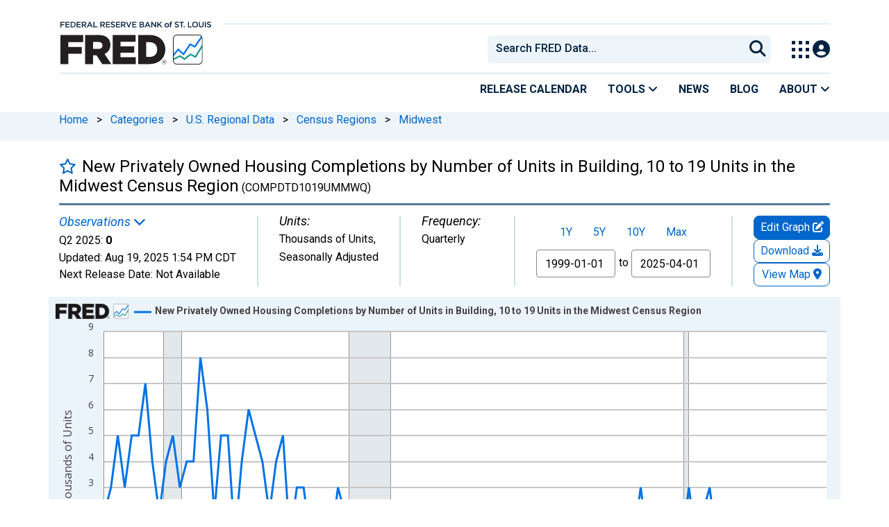

--- FILE ---
content_type: text/css
request_url: https://fred.stlouisfed.org/assets/coloris/dist/1767718329.coloris.min.css
body_size: 2904
content:
.clr-picker{display:none;flex-wrap:wrap;position:absolute;width:200px;z-index:1000;border-radius:10px;background-color:#fff;justify-content:flex-end;direction:ltr;box-shadow:0 0 5px rgba(0,0,0,.05),0 5px 20px rgba(0,0,0,.1);-moz-user-select:none;-webkit-user-select:none;user-select:none}.clr-picker.clr-open,.clr-picker[data-inline=true]{display:flex}.clr-picker[data-inline=true]{position:relative}.clr-gradient{position:relative;width:100%;height:100px;margin-bottom:15px;border-radius:3px 3px 0 0;background-image:linear-gradient(rgba(0,0,0,0),#000),linear-gradient(90deg,#fff,currentColor);cursor:pointer}.clr-marker{position:absolute;width:12px;height:12px;margin:-6px 0 0 -6px;border:1px solid #fff;border-radius:50%;background-color:currentColor;cursor:pointer}.clr-picker input[type=range]::-webkit-slider-runnable-track{width:100%;height:16px}.clr-picker input[type=range]::-webkit-slider-thumb{width:16px;height:16px;-webkit-appearance:none}.clr-picker input[type=range]::-moz-range-track{width:100%;height:16px;border:0}.clr-picker input[type=range]::-moz-range-thumb{width:16px;height:16px;border:0}.clr-hue{background-image:linear-gradient(to right,red 0,#ff0 16.66%,#0f0 33.33%,#0ff 50%,#00f 66.66%,#f0f 83.33%,red 100%)}.clr-alpha,.clr-hue{position:relative;width:calc(100% - 40px);height:8px;margin:5px 20px;border-radius:4px}.clr-alpha span{display:block;height:100%;width:100%;border-radius:inherit;background-image:linear-gradient(90deg,rgba(0,0,0,0),currentColor)}.clr-alpha input[type=range],.clr-hue input[type=range]{position:absolute;width:calc(100% + 32px);height:16px;left:-16px;top:-4px;margin:0;background-color:transparent;opacity:0;cursor:pointer;appearance:none;-webkit-appearance:none}.clr-alpha div,.clr-hue div{position:absolute;width:16px;height:16px;left:0;top:50%;margin-left:-8px;transform:translateY(-50%);border:2px solid #fff;border-radius:50%;background-color:currentColor;box-shadow:0 0 1px #888;pointer-events:none}.clr-alpha div:before{content:'';position:absolute;height:100%;width:100%;left:0;top:0;border-radius:50%;background-color:currentColor}.clr-format{display:none;order:1;width:calc(100% - 40px);margin:0 20px 20px}.clr-segmented{display:flex;position:relative;width:100%;margin:0;padding:0;border:1px solid #ddd;border-radius:15px;box-sizing:border-box;color:#999;font-size:12px}.clr-segmented input,.clr-segmented legend{position:absolute;width:100%;height:100%;margin:0;padding:0;border:0;left:0;top:0;opacity:0;pointer-events:none}.clr-segmented label{flex-grow:1;margin:0;padding:4px 0;font-size:inherit;font-weight:400;line-height:initial;text-align:center;cursor:pointer}.clr-segmented label:first-of-type{border-radius:10px 0 0 10px}.clr-segmented label:last-of-type{border-radius:0 10px 10px 0}.clr-segmented input:checked+label{color:#fff;background-color:#666}.clr-swatches{order:1;width:calc(100% - 32px);margin:0 16px;margin-top:12px}.clr-swatches div{display:flex;flex-wrap:wrap;padding-bottom:12px;justify-content:center}.clr-swatches button{position:relative;width:20px;height:20px;margin:0 4px 6px 4px;padding:0;border:0;border-radius:50%;color:inherit;text-indent:-1000px;white-space:nowrap;overflow:hidden;cursor:pointer}.clr-swatches button:after{content:'';display:block;position:absolute;width:100%;height:100%;left:0;top:0;border-radius:inherit;background-color:currentColor;box-shadow:inset 0 0 0 1px rgba(0,0,0,.1)}input.clr-color{order:0;width:calc(100% - 80px);height:32px;margin:15px 20px 20px auto;padding:0 10px;border:1px solid #ddd;border-radius:16px;color:#444;background-color:#fff;font-family:sans-serif;font-size:14px;text-align:center;box-shadow:none}input.clr-color:focus{outline:0;border:1px solid #000000}.clr-clear,.clr-close{display:none;order:2;height:24px;margin:0 13px 15px;padding:0 20px;border:0;border-radius:12px;color:#fff;background-color:#666;font-family:inherit;font-size:12px;font-weight:400;cursor:pointer}.clr-close{display:block;order:3}.clr-preview{position:relative;width:32px;height:32px;margin:15px 0 20px 20px;border-radius:50%;overflow:hidden}.clr-preview:after,.clr-preview:before{content:'';position:absolute;height:100%;width:100%;left:0;top:0;border:1px solid #fff;border-radius:50%}.clr-preview:after{border:0;background-color:currentColor;box-shadow:inset 0 0 0 1px rgba(0,0,0,.1)}.clr-preview button{position:absolute;width:100%;height:100%;z-index:1;margin:0;padding:0;border:0;border-radius:50%;outline-offset:-2px;background-color:transparent;text-indent:-9999px;cursor:pointer;overflow:hidden}.clr-alpha div,.clr-color,.clr-hue div,.clr-marker{box-sizing:border-box}.clr-field{display:inline-block;position:relative;color:transparent}.clr-field input{margin:0;direction:ltr}.clr-field.clr-rtl input{text-align:right}.clr-field button{position:absolute;width:30px;height:100%;right:0;top:50%;transform:translateY(-50%);margin:0;padding:0;border:0;color:inherit;text-indent:-1000px;white-space:nowrap;overflow:hidden;pointer-events:none}.clr-field.clr-rtl button{right:auto;left:0}.clr-field button:after{content:'';display:block;position:absolute;width:100%;height:100%;left:0;top:0;border-radius:inherit;background-color:currentColor;box-shadow:inset 0 0 1px rgba(0,0,0,.5)}.clr-alpha,.clr-alpha div,.clr-field button,.clr-preview:before,.clr-swatches button{background-image:repeating-linear-gradient(45deg,#aaa 25%,transparent 25%,transparent 75%,#aaa 75%,#aaa),repeating-linear-gradient(45deg,#aaa 25%,#fff 25%,#fff 75%,#aaa 75%,#aaa);background-position:0 0,4px 4px;background-size:8px 8px}.clr-marker:focus{outline:0}.clr-keyboard-nav .clr-alpha input:focus+div,.clr-keyboard-nav .clr-hue input:focus+div,.clr-keyboard-nav .clr-marker:focus,.clr-keyboard-nav .clr-segmented input:focus+label{outline:2px solid #000000;outline-offset:1px}.clr-picker[data-alpha=false] .clr-alpha{display:none}.clr-picker[data-minimal=true]{padding-top:16px}.clr-picker[data-minimal=true] .clr-alpha,.clr-picker[data-minimal=true] .clr-color,.clr-picker[data-minimal=true] .clr-gradient,.clr-picker[data-minimal=true] .clr-hue,.clr-picker[data-minimal=true] .clr-preview{display:none}.clr-dark{background-color:#444}.clr-dark .clr-segmented{border-color:#777}.clr-dark .clr-swatches button:after{box-shadow:inset 0 0 0 1px rgba(255,255,255,.3)}.clr-dark input.clr-color{color:#fff;border-color:#777;background-color:#555}.clr-dark input.clr-color:focus{border-color:#000000}.clr-dark .clr-preview:after{box-shadow:inset 0 0 0 1px rgba(255,255,255,.5)}.clr-dark .clr-alpha,.clr-dark .clr-alpha div,.clr-dark .clr-preview:before,.clr-dark .clr-swatches button{background-image:repeating-linear-gradient(45deg,#666 25%,transparent 25%,transparent 75%,#888 75%,#888),repeating-linear-gradient(45deg,#888 25%,#444 25%,#444 75%,#888 75%,#888)}.clr-picker.clr-polaroid{border-radius:6px;box-shadow:0 0 5px rgba(0,0,0,.1),0 5px 30px rgba(0,0,0,.2)}.clr-picker.clr-polaroid:before{content:'';display:block;position:absolute;width:16px;height:10px;left:20px;top:-10px;border:solid transparent;border-width:0 8px 10px 8px;border-bottom-color:currentColor;box-sizing:border-box;color:#fff;filter:drop-shadow(0 -4px 3px rgba(0,0,0,.1));pointer-events:none}.clr-picker.clr-polaroid.clr-dark:before{color:#444}.clr-picker.clr-polaroid.clr-left:before{left:auto;right:20px}.clr-picker.clr-polaroid.clr-top:before{top:auto;bottom:-10px;transform:rotateZ(180deg)}.clr-polaroid .clr-gradient{width:calc(100% - 20px);height:120px;margin:10px;border-radius:3px}.clr-polaroid .clr-alpha,.clr-polaroid .clr-hue{width:calc(100% - 30px);height:10px;margin:6px 15px;border-radius:5px}.clr-polaroid .clr-alpha div,.clr-polaroid .clr-hue div{box-shadow:0 0 5px rgba(0,0,0,.2)}.clr-polaroid .clr-format{width:calc(100% - 20px);margin:0 10px 15px}.clr-polaroid .clr-swatches{width:calc(100% - 12px);margin:0 6px}.clr-polaroid .clr-swatches div{padding-bottom:10px}.clr-polaroid .clr-swatches button{width:22px;height:22px}.clr-polaroid input.clr-color{width:calc(100% - 60px);margin:10px 10px 15px auto}.clr-polaroid .clr-clear{margin:0 10px 15px 10px}.clr-polaroid .clr-close{margin:0 10px 15px auto}.clr-polaroid .clr-preview{margin:10px 0 15px 10px}.clr-picker.clr-large{width:275px}.clr-large .clr-gradient{height:150px}.clr-large .clr-swatches button{width:22px;height:22px}.clr-picker.clr-pill{width:380px;padding-left:180px;box-sizing:border-box}.clr-pill .clr-gradient{position:absolute;width:180px;height:100%;left:0;top:0;margin-bottom:0;border-radius:3px 0 0 3px #000000} .clr-pill .clr-hue{margin-top:20px}#clr-clear:focus-visible,#clr-close:focus-visible,#clr-color-value:focus-visible,.clr-swatch:focus-visible{box-shadow: 0px 0px 0px 2px #000000, 0px 0px 0px 4px #FFFFFF, 0px 0px 0px 5px #000000; border-radius: 2px}

--- FILE ---
content_type: application/javascript
request_url: https://fred.stlouisfed.org/cmSlM_/lRR/qE5/IUJrkA/t17rcLpSX2mDDw7u/XiljaAMMfAM/XANP/M2E3VBQB
body_size: 178575
content:
(function(){if(typeof Array.prototype.entries!=='function'){Object.defineProperty(Array.prototype,'entries',{value:function(){var index=0;const array=this;return {next:function(){if(index<array.length){return {value:[index,array[index++]],done:false};}else{return {done:true};}},[Symbol.iterator]:function(){return this;}};},writable:true,configurable:true});}}());(function(){PD();ENp();JNp();var Zn=function(bA){var kQ=['text','search','url','email','tel','number'];bA=bA["toLowerCase"]();if(kQ["indexOf"](bA)!==-1)return 0;else if(bA==='password')return 1;else return 2;};var PN=function(){return xm.apply(this,[UL,arguments]);};var rY=function WV(Jk,SG){'use strict';var jg=WV;switch(Jk){case vp:{Pd.push(AC);this[ZK()[S7(pY)](Ov,Sg,HI,nx,XG,[xP,fC])]=VA(rb[ZC()[IV(lk)](RK,gz,UV)]());var VV=this[Lg()[kk(Ck)](VA({}),hD,bm,hn)][UV][Dv(typeof Ev()[kC(tA)],'undefined')?Ev()[kC(T7)](VA(UV),GR,gC,Yn):Ev()[kC(BK)](BV,JN,BP,MI)];if(Wv(CG()[nG(lm)].call(null,z2,NG,VA(VA(UV)),Kd),VV[Zm()[rK(TN)](gG,xC,nM,fC,Ov,pt)]))throw VV[Ev()[kC(gC)](XG,Kz,bm,lk)];var Bn;return Bn=this[nK()[RY(xP)](XR,bP,VA(UV))],Pd.pop(),Bn;}break;case Iw:{var IY=SG[xz];Pd.push(Jf);var hK;return hK=IY&&jC(Dv(typeof CG()[nG(vk)],'undefined')?CG()[nG(PC)](Qk,UV,VA(VA(UV)),jV):CG()[nG(TN)](GK,vk,XA,WI),typeof Pz[CG()[nG(Gm)].apply(null,[zx,Rm,mN,dY])])&&Wv(IY[Lg()[kk(jd)](Fg,VM,xC,fQ)],Pz[CG()[nG(Gm)].apply(null,[zx,gY,DI,dY])])&&Dv(IY,Pz[CG()[nG(Gm)].call(null,zx,Fg,dI,dY)][Lg()[kk(vg)](kG,Ex,NG,VA(VA(fC)))])?Wv(typeof ZK()[S7(BK)],vG([],[][[]]))?ZK()[S7(jd)](vn,VA(VA([])),bM,BN,Wd,AM):ZK()[S7(Gm)](jd,fI,Ld,WI,FV,tN):typeof IY,Pd.pop(),hK;}break;case JE:{var fY=SG[xz];Pd.push(sn);var IP;return IP=s7(Qx,[Lg()[kk(xP)].call(null,DI,NS,nM,MI),fY]),Pd.pop(),IP;}break;case t3:{var pN=SG[xz];Pd.push(VY);var XV=Pz[CG()[nG(Fg)](jl,UV,VA(VA(UV)),fK)](pN);var QP=[];for(var MN in XV)QP[Dv(typeof Lg()[kk(zI)],vG([],[][[]]))?Lg()[kk(fC)](VA(VA(UV)),LR,fK,zV):Lg()[kk(Ek)].apply(null,[Fg,Mk,nI,Sk])](MN);QP[ZK()[S7(Ek)].apply(null,[TN,Id,tA,xM,bk,DI])]();var sP;return sP=function JI(){Pd.push(N7);for(;QP[Dv(typeof Ev()[kC(Ck)],'undefined')?Ev()[kC(UV)](w7,UC,HN,bM):Ev()[kC(BK)](lm,dG,mP,kP)];){var mg=QP[Dv(typeof A7()[tV(Kd)],'undefined')?A7()[tV(bm)].call(null,VA(VA([])),Qn,vg,xC,FV,sC):A7()[tV(Ov)].apply(null,[Sn,vK,Td,vk,VA({}),EI])]();if(SN(mg,XV)){var qg;return JI[Ev()[kC(HI)](Ok,w,DC,VA(VA({})))]=mg,JI[ZK()[S7(pY)](Ov,LK,w7,pI,Vd,[xP,fC])]=VA(fC),Pd.pop(),qg=JI,qg;}}JI[ZK()[S7(pY)](Ov,bM,QV,pI,IQ,[xP,fC])]=VA(UV);var JP;return Pd.pop(),JP=JI,JP;},Pd.pop(),sP;}break;case ht:{var tk=SG[xz];var vC=SG[q3];var qA=SG[dw];Pd.push(DV);tk[vC]=qA[Ev()[kC(HI)].call(null,fA,WE,DC,VA(UV))];Pd.pop();}break;case sS:{return this;}break;case Hf:{return this;}break;case Vl:{var M7=SG[xz];var vI=SG[q3];var qV=SG[dw];Pd.push(Cg);M7[vI]=qV[Ev()[kC(HI)](VA(UV),Yt,DC,QY)];Pd.pop();}break;case dw:{var Jd=SG[xz];var BA=SG[q3];var wK=SG[dw];return Jd[BA]=wK;}break;case bl:{var q7=SG[xz];return typeof q7;}break;case XL:{var Am=SG[xz];var Kv=SG[q3];var jP=SG[dw];Pd.push(hk);try{var Dd=Pd.length;var Ng=VA(VA(xz));var md;return md=s7(Qx,[Zm()[rK(TN)](JN,xC,UV,zN,Ov,qI),CG()[nG(Ok)](xA,NQ,fI,gM),Ev()[kC(gC)].call(null,NG,XR,bm,VA(VA(UV))),Am.call(Kv,jP)]),Pd.pop(),md;}catch(GI){Pd.splice(Gn(Dd,fC),Infinity,hk);var OK;return OK=s7(Qx,[Zm()[rK(TN)](qC,xC,rm,jd,Ov,qI),CG()[nG(lm)].call(null,Bd,sY,VA(UV),Kd),Ev()[kC(gC)](tC,XR,bm,Wg),GI]),Pd.pop(),OK;}Pd.pop();}break;case vX:{var nP;Pd.push(Yg);return nP=Lg()[kk(FV)](gY,Bp,PG,Rm),Pd.pop(),nP;}break;case Pw:{var nC=SG[xz];return typeof nC;}break;case UX:{var dV=SG[xz];var cP=SG[q3];var YN=SG[dw];return dV[cP]=YN;}break;case PX:{Pd.push(VQ);this[Dv(typeof ZK()[S7(Ok)],'undefined')?ZK()[S7(pY)](Ov,fQ,c7,cI,zd,[xP,fC]):ZK()[S7(jd)].apply(null,[mY,VA(fC),Ok,IC,Id,YI])]=VA(UV);var wI=this[Lg()[kk(Ck)].apply(null,[bk,GG,bm,bk])][UV][Ev()[kC(T7)](jd,N7,gC,rm)];if(Wv(CG()[nG(lm)](Jn,zV,Id,Kd),wI[Zm()[rK(TN)](vk,xC,BV,Gd,Ov,mv)]))throw wI[Ev()[kC(gC)](BY,Sv,bm,qY)];var rV;return rV=this[nK()[RY(xP)](AI,bP,sG)],Pd.pop(),rV;}break;case zb:{return this;}break;case Lw:{var Ud=SG[xz];var Tg;Pd.push(NI);return Tg=Ud&&jC(CG()[nG(PC)].apply(null,[Zd,VA(UV),xC,jV]),typeof Pz[CG()[nG(Gm)](R,zK,NV,dY)])&&Wv(Ud[Lg()[kk(jd)](Ld,WG,xC,zN)],Pz[CG()[nG(Gm)](R,RM,hN,dY)])&&Dv(Ud,Pz[CG()[nG(Gm)].apply(null,[R,dP,VA([]),dY])][Lg()[kk(vg)](IC,ED,NG,VA(VA([])))])?ZK()[S7(Gm)].call(null,jd,T7,PC,qQ,Ck,tN):typeof Ud,Pd.pop(),Tg;}break;case sx:{return this;}break;case kt:{var Pg=SG[xz];var PY;Pd.push(kY);return PY=s7(Qx,[Lg()[kk(xP)](PC,kV,nM,T7),Pg]),Pd.pop(),PY;}break;case jS:{return this;}break;case TH:{return this;}break;case N3:{var Ed=SG[xz];var OY=SG[q3];var JV=SG[dw];Pd.push(zC);try{var fk=Pd.length;var TA=VA(VA(xz));var YA;return YA=s7(Qx,[Zm()[rK(TN)](gM,xC,kP,fC,Ov,Av),CG()[nG(Ok)](jv,MK,VA(UV),gM),Ev()[kC(gC)](VA(fC),f3,bm,Wg),Ed.call(OY,JV)]),Pd.pop(),YA;}catch(f7){Pd.splice(Gn(fk,fC),Infinity,zC);var Zv;return Zv=s7(Qx,[Zm()[rK(TN)](BK,xC,sY,pY,Ov,Av),CG()[nG(lm)](EC,dn,VA(VA(UV)),Kd),Ev()[kC(gC)](RK,f3,bm,VA(UV)),f7]),Pd.pop(),Zv;}Pd.pop();}break;case UE:{var xV=SG[xz];Pd.push(sn);var KG=Pz[CG()[nG(Fg)].apply(null,[gz,Wg,MI,fK])](xV);var TV=[];for(var wn in KG)TV[Dv(typeof Lg()[kk(hN)],'undefined')?Lg()[kk(fC)].apply(null,[dP,xR,fK,Sn]):Lg()[kk(Ek)].call(null,qY,Qg,dg,Id)](wn);TV[Wv(typeof ZK()[S7(fd)],'undefined')?ZK()[S7(jd)](pk,VA(fC),MK,YY,w7,PK):ZK()[S7(Ek)](TN,QV,pY,tg,sY,DI)]();var Qd;return Qd=function Ik(){Pd.push(zN);for(;TV[Dv(typeof Ev()[kC(BY)],'undefined')?Ev()[kC(UV)](VA(VA([])),nn,HN,FY):Ev()[kC(BK)].apply(null,[JN,zn,zm,VA(VA([]))])];){var FA=TV[A7()[tV(bm)].apply(null,[xP,Qn,vg,Ld,sY,lN])]();if(SN(FA,KG)){var PJ;return Ik[Ev()[kC(HI)].call(null,K5,K8,DC,tJ)]=FA,Ik[ZK()[S7(pY)](Ov,kP,UV,xs,Ld,[xP,fC])]=VA(fC),Pd.pop(),PJ=Ik,PJ;}}Ik[ZK()[S7(pY)](Ov,K5,hn,xs,BY,[xP,fC])]=VA(UV);var MU;return Pd.pop(),MU=Ik,MU;},Pd.pop(),Qd;}break;case Of:{return this;}break;case DL:{Pd.push(Wj);var dh;return dh=Lg()[kk(FV)].call(null,Ld,Iz,PG,UV),Pd.pop(),dh;}break;}};var v8=function(O9){var fU=0;for(var P6=0;P6<O9["length"];P6++){fU=fU+O9["charCodeAt"](P6);}return fU;};var fW=function(){return ["\x6c\x65\x6e\x67\x74\x68","\x41\x72\x72\x61\x79","\x63\x6f\x6e\x73\x74\x72\x75\x63\x74\x6f\x72","\x6e\x75\x6d\x62\x65\x72"];};var Wv=function(BZ,T5){return BZ===T5;};var ST=function(xO){var EB='';for(var p5=0;p5<xO["length"];p5++){EB+=xO[p5]["toString"](16)["length"]===2?xO[p5]["toString"](16):"0"["concat"](xO[p5]["toString"](16));}return EB;};var DO=function(f8){return -f8;};var E8=function(){Jh=["G//JFH!","r+3!\bm[C\'8","K8LO^","D\'&Z]","&60\x3f^O-\x3fJ"," $Mk%]OK)#\x07,\"[C./","/P","[\\Q,90&\"9\\G%PZF,40","-\'[S*74$$Y","&XX.,$[\\t&(0#",":I","h}0#HKU\x3f#!>VV","S7#99^G","R19IAU!","!;\'","af_J=\\uN78W","r&alk\b","1\bLOQ ","x*94<EK\x00*>aqE,41#,h}","FS1*&Kbd","NFH+\x3f )RP","a]B1\n:\x3fVV","}","y3;9d\t","(R[U","&;;(\'V\x40\v\'","Q.#J","$6!:(2",";).yC\n\'","kZW\x00","8_K6[W",":\"SV","1)LKB+","T.3%","/%ZKK","9","(VR78[","14Q`0>V","U .LGQ (","9*\"Y",";:","aqW-;;\"&VQ","^U*7%","3;(9`K6\"","&.NQ","=0\b3CG\t1#Q\x40","VU1%SGR(","joe","8[IN*4","w\x40T1;99^E\x00\'8","!%P]S7/6\"9","}\"\"YV0p]AF7)0X","49\"AG\"./SKI1","/RN#","\x3f.",".*\x40C6","N[T-","\n","MKS\x07(4\x07(^E\t#&","U + >\x3f`C\f\'QML","+8|u","=09XV\b63NKh#","]T-","YB\'w\x3f9$","4vp\"",":;$^A1)VOI\"\x3f1",",=VK\v\n/WIO1",";[W\x00+$zOS$",")\"DR\v#3pOJ ","a}B)\x3f;8&hk#\x07lKD*(1\x3f","!","3\t)9^T0[XF)/4(","(<","MH+409","IFB 6","2&","\n-0}AI+\x3f6$$Y","1\t_^S0(0\"8;GM6/Z}N\"44","LZS","=RP","=[LL,.9\fVO2+Z]","%\"\x3fXV2/","}C#jnBR\"w<myD\b0jp~fu3\x3f$\x40Q09","/XA//PZb)\x3f8#\x3f","DG\v\'$W[J\x3f#!>VV","564+$EO1\'8MGH+","UH_(|tQ;!\'~_6FH/\x3f}!O\n+~nao\'\b/H}$b","sC\'WCB5\',\x3f",")&hG\t","4\x07","$9>","OW7%8#\r[K\x00*>","$%SG\'.zl","\x40 .,9C\x40#>jGJ )! ;","$79JAJ\x00(\'\x3f\nQV0\fK\x40D13:*[N","R","tC\t,%JD*4#\x3f\x3fW\t&/XGI >u\x3fkYW\v.jJA\x07*8\x3f.\x3f","~e\\^C{",";r","1z","-$]OS","9RR\v#)[","PR","TM\t6/PZp,41:","Q$8L\b6jWZB7;7(","","()5XW*QGI1)","ZN(\x3f#.","D","6!\'RA\n/_JK )&\"$,YC\v1","s","-[Zx1\x3f9 .CP","9RL\'8[\\","N6<($BVT)JGQ ","+NKK)31","\x001=M}N\"44.TG4/Z","MU ;!.DG#Y\x40F)<($BV"," $UK\v\'","\n\"","bI*Q}-K`}","#.EC-8GTe;9(*S[G0\x3fP\x40N+=","\"%CJ","",",\x3fV","YG6","!$\x40G+MK","\"%EG&3MZF1\x3f6,%PG","kmQ,9Q\\x!;!p",";%(%Sa+&Z","JF1\x3f","D&","QLM 9!Q\n.YG#>Q\\z","fF","Tujg","/MT","XL\n\'9MO\x40 ","F!",".[XN&\x3f $E[","0/M^H+)0%(3C","=\"Y"];};var rj=function(){AU=["\x6c\x65\x6e\x67\x74\x68","\x41\x72\x72\x61\x79","\x63\x6f\x6e\x73\x74\x72\x75\x63\x74\x6f\x72","\x6e\x75\x6d\x62\x65\x72"];};var G6=function bh(VO,j9){var g6=bh;while(VO!=Jz){switch(VO){case AE:{return vW;}break;case cz:{return xm(z3,[nj]);}break;case JR:{return E6;}break;case kR:{for(var pq=UV;QW(pq,t8[Ev()[kC(UV)](VA(VA([])),FZ,HN,VA({}))]);pq=vG(pq,fC)){(function(){var V6=t8[pq];var Xr=QW(pq,C6);Pd.push(xU);var nr=Xr?Jq()[Or(UV)].apply(null,[VA(VA(UV)),Kc,Gr]):ZC()[IV(UV)].call(null,zN,mq,BY);var PB=Xr?Pz[Wv(typeof Ev()[kC(UV)],vG('',[][[]]))?Ev()[kC(BK)](VA(VA(fC)),Hr,K5,VA(VA([]))):Ev()[kC(fC)](sj,xX,dW,VA(VA(UV)))]:Pz[nK()[RY(UV)].apply(null,[IE,dI,NQ])];var Y6=vG(nr,V6);rb[Y6]=function(){var JB=PB(G9(V6));rb[Y6]=function(){return JB;};return JB;};Pd.pop();}());}VO+=c3;}break;case Ct:{for(var Hc=UV;QW(Hc,mO[Js[UV]]);++Hc){Zm()[mO[Hc]]=VA(Gn(Hc,BK))?function(){J5=[];bh.call(this,Lt,[mO]);return '';}:function(){var tr=mO[Hc];var NJ=Zm()[tr];return function(UT,NB,bO,U6,N6,kr){if(Wv(arguments.length,UV)){return NJ;}var B5=bh.call(null,E2,[NG,NB,VA(VA({})),Fg,N6,kr]);Zm()[tr]=function(){return B5;};return B5;};}();}VO+=bl;}break;case sb:{return Kq;}break;case Fw:{Pd.pop();VO+=RS;}break;case CE:{var tB;VO+=cp;return Pd.pop(),tB=lW,tB;}break;case Fx:{VO=Jz;return xm(BE,[jq]);}break;case mL:{YJ=[[kP,DO(fC),UV,DO(Gm),DO(BK),sj],[],[Ek,BK,DO(Gm),Fg],[DO(PC),jd,DO(fC)],[],[Fg,PC,DO(fC)]];VO+=Nz;}break;case zp:{var jq=vG([],[]);VO-=qD;var Gq=CB[Ac];var IB=Gn(Gq.length,fC);while(Rq(IB,UV)){var Zr=ds(Gn(vG(IB,Zh),Pd[Gn(Pd.length,fC)]),DJ.length);var NO=LJ(Gq,IB);var j5=LJ(DJ,Zr);jq+=R9(vS,[rW(Cr(R8(NO),R8(j5)),Cr(NO,j5))]);IB--;}}break;case X2:{if(Wv(typeof z5,Js[vg])){z5=J5;}VO+=Zt;var W9=vG([],[]);Vq=Gn(J6,Pd[Gn(Pd.length,fC)]);}break;case gL:{return bh(Zb,[TJ]);}break;case T:{VO=Jz;while(QW(qh,RT[Z5[UV]])){ZK()[RT[qh]]=VA(Gn(qh,jd))?function(){HZ=[];bh.call(this,xf,[RT]);return '';}:function(){var XT=RT[qh];var fB=ZK()[XT];return function(N8,Br,As,FF,UO,rh){if(Wv(arguments.length,UV)){return fB;}var jT=bh.apply(null,[Tw,[N8,pY,kG,FF,Id,rh]]);ZK()[XT]=function(){return jT;};return jT;};}();++qh;}}break;case ZX:{var XZ=VU?Pz[nK()[RY(UV)](qz,dI,jd)]:Pz[Ev()[kC(fC)].apply(null,[VA({}),QD,dW,VA(UV)])];VO=Jz;for(var KZ=UV;QW(KZ,DB[Ev()[kC(UV)](NG,ft,HN,bM)]);KZ=vG(KZ,fC)){jO[Lg()[kk(fC)](VA(VA([])),TL,fK,kG)](XZ(Ds(DB[KZ])));}var bq;return Pd.pop(),bq=jO,bq;}break;case Zt:{if(Wv(typeof qW,Z5[vg])){qW=HZ;}VO+=Dl;var Kq=vG([],[]);xq=Gn(WU,Pd[Gn(Pd.length,fC)]);}break;case Ib:{while(QW(fJ,N9[AU[UV]])){A7()[N9[fJ]]=VA(Gn(fJ,Ov))?function(){wr=[];bh.call(this,NH,[N9]);return '';}:function(){var OB=N9[fJ];var lU=A7()[OB];return function(Nq,Sr,mr,tZ,rZ,Eq){if(Wv(arguments.length,UV)){return lU;}var GZ=xm(cD,[fI,Sr,mr,RK,VA(VA({})),Eq]);A7()[OB]=function(){return GZ;};return GZ;};}();++fJ;}VO=Jz;}break;case Pp:{VO-=dL;if(QW(zJ,zq.length)){do{var N5=LJ(zq,zJ);var w6=LJ(tO.lp,gW++);E6+=R9(vS,[rW(R8(rW(N5,w6)),Cr(N5,w6))]);zJ++;}while(QW(zJ,zq.length));}}break;case Qp:{for(var tT=Gn(Rc.length,fC);Rq(tT,UV);tT--){var Ss=ds(Gn(vG(tT,RF),Pd[Gn(Pd.length,fC)]),t5.length);var T6=LJ(Rc,tT);var P9=LJ(t5,Ss);nj+=R9(vS,[Cr(rW(R8(T6),P9),rW(R8(P9),T6))]);}VO=cz;}break;case HS:{while(AB(r5,UV)){if(Dv(bJ[Z5[BK]],Pz[Z5[fC]])&&Rq(bJ,qW[Z5[UV]])){if(jC(qW,HZ)){Kq+=R9(vS,[xq]);}return Kq;}if(Wv(bJ[Z5[BK]],Pz[Z5[fC]])){var Ij=YJ[qW[bJ[UV]][UV]];var Dh=bh.call(null,Tw,[r5,zK,Ij,vG(xq,Pd[Gn(Pd.length,fC)]),UV,bJ[fC]]);Kq+=Dh;bJ=bJ[UV];r5-=s7(BS,[Dh]);}else if(Wv(qW[bJ][Z5[BK]],Pz[Z5[fC]])){var Ij=YJ[qW[bJ][UV]];var Dh=bh.call(null,Tw,[r5,xP,Ij,vG(xq,Pd[Gn(Pd.length,fC)]),VA(UV),UV]);Kq+=Dh;r5-=s7(BS,[Dh]);}else{Kq+=R9(vS,[xq]);xq+=qW[bJ];--r5;};++bJ;}VO+=Zz;}break;case xS:{var Ac=j9[xz];var Zh=j9[q3];VO+=qL;var UB=j9[dw];var DJ=CB[ms];}break;case WH:{if(Rq(vZ,UV)){do{var WT=ds(Gn(vG(vZ,Gj),Pd[Gn(Pd.length,fC)]),W6.length);var sq=LJ(Kh,vZ);var PU=LJ(W6,WT);TJ+=R9(vS,[rW(R8(rW(sq,PU)),Cr(sq,PU))]);vZ--;}while(Rq(vZ,UV));}VO=gL;}break;case Tw:{var r5=j9[xz];var hF=j9[q3];var qW=j9[dw];var WU=j9[FL];var Qs=j9[sx];VO+=nR;var bJ=j9[PX];}break;case Lt:{VO+=JS;var mO=j9[xz];}break;case ZH:{var Qq=ds(Gn(Vc,Pd[Gn(Pd.length,fC)]),Ek);var gh=Jh[HJ];VO=AE;for(var zZ=UV;QW(zZ,gh.length);zZ++){var Ch=LJ(gh,zZ);var Bq=LJ(Nc.xt,Qq++);vW+=R9(vS,[rW(Cr(R8(Ch),R8(Bq)),Cr(Ch,Bq))]);}}break;case Lw:{var t8=j9[xz];var C6=j9[q3];Pd.push(gU);VO+=Dl;var G9=bh(wf,[]);}break;case P3:{var QT=j9[xz];var Z6=j9[q3];Pd.push(sr);var lW=nK()[RY(jd)](KJ,jV,RM);VO=CE;for(var Ps=UV;QW(Ps,QT[Ev()[kC(UV)](L8,LB,HN,SW)]);Ps=vG(Ps,fC)){var zF=QT[nK()[RY(Fg)].apply(null,[rr,kG,fA])](Ps);var LU=Z6[zF];lW+=LU;}}break;case wf:{Pd.push(Q6);var v6={'\x36':Ev()[kC(vg)].apply(null,[Sk,sO,gs,PC]),'\x38':Dv(typeof nK()[RY(vg)],'undefined')?nK()[RY(fC)].call(null,d9,xs,tJ):nK()[RY(Ov)](Fj,fF,Gr),'\x39':Jq()[Or(fC)](sj,HW,Sn),'\x43':ZC()[IV(fC)](Yn,X8,fI),'\x47':Wv(typeof Jq()[Or(fC)],vG('',[][[]]))?Jq()[Or(fd)](VA(fC),lm,Bs):Jq()[Or(vg)].apply(null,[Gd,th,Ck]),'\x49':Ev()[kC(jd)](QY,h9,hN,QV),'\x4b':ZC()[IV(vg)].apply(null,[FV,D6,lm]),'\x53':Dv(typeof nK()[RY(vg)],vG('',[][[]]))?nK()[RY(vg)](Cp,IC,kP):nK()[RY(Ov)].call(null,cq,GF,VA(VA(UV))),'\x54':Wv(typeof CG()[nG(Ov)],'undefined')?CG()[nG(TN)].apply(null,[tU,IF,wZ,ZU]):CG()[nG(UV)](D8,Ov,VA(fC),vk),'\x55':Lg()[kk(UV)].call(null,FY,EO,NV,bk),'\x6d':Wv(typeof Ev()[kC(TN)],'undefined')?Ev()[kC(BK)](zV,Cc,CU,dI):Ev()[kC(Fg)].apply(null,[hN,pT,qY,zd])};var gj;VO+=Dx;return gj=function(qO){return bh(P3,[qO,v6]);},Pd.pop(),gj;}break;case Vt:{VO=ZH;var E9=j9[xz];var Vc=j9[q3];var HJ=j9[dw];var hZ=j9[FL];var vW=vG([],[]);}break;case OS:{var wh=j9[xz];Nc=function(wW,D9,wT,VF){return bh.apply(this,[Vt,arguments]);};return LW(wh);}break;case gE:{while(AB(BU,UV)){if(Dv(zr[hW[BK]],Pz[hW[fC]])&&Rq(zr,NW[hW[UV]])){if(jC(NW,hU)){Vr+=R9(vS,[VJ]);}return Vr;}if(Wv(zr[hW[BK]],Pz[hW[fC]])){var Tr=kF[NW[zr[UV]][UV]];var t9=bh.call(null,mX,[BU,Tr,zr[fC],vG(VJ,Pd[Gn(Pd.length,fC)])]);Vr+=t9;zr=zr[UV];BU-=s7(jS,[t9]);}else if(Wv(NW[zr][hW[BK]],Pz[hW[fC]])){var Tr=kF[NW[zr][UV]];var t9=bh.apply(null,[mX,[BU,Tr,UV,vG(VJ,Pd[Gn(Pd.length,fC)])]]);Vr+=t9;BU-=s7(jS,[t9]);}else{Vr+=R9(vS,[VJ]);VJ+=NW[zr];--BU;};++zr;}VO+=AX;}break;case kD:{VO+=JE;var Kh=Pc[wB];var vZ=Gn(Kh.length,fC);}break;case QR:{var DB=j9[xz];var VU=j9[q3];Pd.push(Ic);VO+=rp;var jO=[];var Ds=bh(wf,[]);}break;case Yx:{return W9;}break;case BH:{VO=Pp;var CZ=j9[xz];var AT=j9[q3];var ZT=j9[dw];var E6=vG([],[]);var gW=ds(Gn(AT,Pd[Gn(Pd.length,fC)]),Gm);var zq=Pc[ZT];var zJ=UV;}break;case Zb:{var KB=j9[xz];tO=function(K6,WF,IT){return bh.apply(this,[BH,arguments]);};return Yq(KB);}break;case Nw:{VO-=mp;return Vr;}break;case NH:{VO=Ib;var N9=j9[xz];var fJ=UV;}break;case IR:{while(AB(LZ,UV)){if(Dv(L5[Js[BK]],Pz[Js[fC]])&&Rq(L5,z5[Js[UV]])){if(jC(z5,J5)){W9+=R9(vS,[Vq]);}return W9;}if(Wv(L5[Js[BK]],Pz[Js[fC]])){var Ks=rT[z5[L5[UV]][UV]];var C8=bh.apply(null,[E2,[Ks,L5[fC],Ok,gM,LZ,vG(Vq,Pd[Gn(Pd.length,fC)])]]);W9+=C8;L5=L5[UV];LZ-=s7(q3,[C8]);}else if(Wv(z5[L5][Js[BK]],Pz[Js[fC]])){var Ks=rT[z5[L5][UV]];var C8=bh.call(null,E2,[Ks,UV,gG,JN,LZ,vG(Vq,Pd[Gn(Pd.length,fC)])]);W9+=C8;LZ-=s7(q3,[C8]);}else{W9+=R9(vS,[Vq]);Vq+=z5[L5];--LZ;};++L5;}VO-=dw;}break;case mX:{var BU=j9[xz];var NW=j9[q3];var zr=j9[dw];var T9=j9[FL];if(Wv(typeof NW,hW[vg])){NW=hU;}var Vr=vG([],[]);VJ=Gn(T9,Pd[Gn(Pd.length,fC)]);VO=gE;}break;case GS:{var RF=j9[xz];var P8=j9[q3];VO+=SR;var VW=j9[dw];var t5=rO[JN];var nj=vG([],[]);var Rc=rO[P8];}break;case xf:{var RT=j9[xz];VO=T;var qh=UV;}break;case E2:{var z5=j9[xz];var L5=j9[q3];var Tq=j9[dw];var b5=j9[FL];var LZ=j9[sx];var J6=j9[PX];VO=X2;}break;case Ox:{var dj=j9[xz];var Gj=j9[q3];VO-=Bf;var wB=j9[dw];var W6=Pc[bm];var TJ=vG([],[]);}break;}}};var tO=function(){return G6.apply(this,[Ox,arguments]);};var QW=function(VT,Ws){return VT<Ws;};var Es=function(wq){if(Pz["document"]["cookie"]){try{var Sc=""["concat"](wq,"=");var Sq=Pz["document"]["cookie"]["split"]('; ');for(var jh=0;jh<Sq["length"];jh++){var NU=Sq[jh];if(NU["indexOf"](Sc)===0){var Xs=NU["substring"](Sc["length"],NU["length"]);if(Xs["indexOf"]('~')!==-1||Pz["decodeURIComponent"](Xs)["indexOf"]('~')!==-1){return Xs;}}}}catch(zj){return false;}}return false;};var Rh=function(){return G6.apply(this,[E2,arguments]);};var hT=function(M6){var jU=M6%4;if(jU===2)jU=3;var HT=42+jU;var hr;if(HT===42){hr=function bT(qM,JT){return qM*JT;};}else if(HT===43){hr=function vJ(Pq,OT){return Pq+OT;};}else{hr=function bc(MT,FJ){return MT-FJ;};}return hr;};var Pz;var E5=function(vj){if(vj===undefined||vj==null){return 0;}var AF=vj["toLowerCase"]()["replace"](/[^a-z]+/gi,'');return AF["length"];};var tq=function(LO){if(LO===undefined||LO==null){return 0;}var FW=LO["replace"](/[\w\s]/gi,'');return FW["length"];};var JD,xz,FL,sx,PX,q3,Qb,xH,lt,dw,D3;var Ur=function(Vs,Ms){return Vs<<Ms;};var XU=function(w5){var fj=1;var xT=[];var UJ=Pz["Math"]["sqrt"](w5);while(fj<=UJ&&xT["length"]<6){if(w5%fj===0){if(w5/fj===fj){xT["push"](fj);}else{xT["push"](fj,w5/fj);}}fj=fj+1;}return xT;};var H9=function(){return xm.apply(this,[gx,arguments]);};var AB=function(YT,SB){return YT>SB;};var SN=function(d8,BJ){return d8 in BJ;};var sh=function(){return xm.apply(this,[q3,arguments]);};var Rq=function(DF,SU){return DF>=SU;};var R6=function(){return xm.apply(this,[xl,arguments]);};var CJ=function(){jF=["2[*\r$>\vC","!Jp75X,","","\x00(^",":7(X0C\r","8%N-&","Q(Q",";_(","._)*=#","\'N*=8","S","7D\r*D4\x00","(\'<","&3X)","\rC*\x40R",";Q)1\x07N","V4y\x3f;\r\x002n2-","_\':3/\nEE;Y4","/T\':>\fP6D",")\nC\x3fD7b:","\t$vhXZ\x3fS3\x07/#k9\t n0[)(\'S3;C#k8.%\'a0[)30]\n3 <%-{8\rg$\\w9;q+>$p:#:4vq#30s\n3 <4-{(\t-\\s9q(:$\x07p:#4qq)30g\n3 <$-{8\t\"$\\{9;q+>$:#i4vq\'30s(4_<4-{M\t&\\s9+q(6$\x07p:\n#4vkq)33s\n3 <3-{8\t\b$\\Q9;q+>$:#\b4vq=30s\n1<4-{I\t3\\s9;q+V$\x07p:#4q.q)30Y\n3 <8-{81g$\\{9;q\f+>$`:#\b4vq%30s\n1 <4-x4\t7\\s9;q+\f$\x07p:\n#4qq)30E\n3 <3-{8\f\"$\\{9;q\r+>$\x07`:#4vq,30s\n6_<4-{I\t\"\\sDq+6$\x07p:#4vq)33g\n3 <>-{8$\\Q9;q+>$p:#4vq%30s\n0<4-{4\t)\\s9+q+K$\x07p:\n#4vq)33{\n3 <;-{8\fg$\\w9;q+>\x00:#\f4vq*30s\n6<4-{\t,\\s9q+O$\x07p:#4tq)30\n3 <\"-{8\t$\\c9;q+>$p:#p4vq;30s\n1<4-x4\t0\\s9+q+$\x07p:#qkq)*0f3+7\'#T\r\vJ\vl0q+<EV=\v&0S\x40s\v30r\v7.J:%\"\ne\x07w\v30r\v7\x00O!::\r\x3fvv\x3f= q3+<1T.%&fnX]:f3+7F#T88$v3\x00= r3+70J:\'a2S)C\\.(-+A\b7\t,\'vv20z!\"4\x07k:\t\"\x3fW`q+6j!/6{>\t\b\\w\v q#ZF>{:\t-`q+\r)\x403+71uO\x00&Sm\x40]:G%;<6$n5w\t$a)q+;7zn3,4\x07Tt%\"UfBb4E\r;/\x07{15!(/vq)Abi<4\x07T9-\x3fvz[=[3\x3f&q]=\tc[) q3Gk:\x3fvz\f>%;<6$n5\tb+*= r3;<4\x07\x40\t0$v0r%<a3+<1\tb2+ q3\t/\x07{16b3,\x405W*0q4\x07V=t#\x3fvf*;z3<4\b8\nn^3G3+8\x3f\x07k:\tg\r\x3fvv\x3f30r3++7%T1*-8$ul\\\t)z\"+2\x00\x07x\f\x00\tOq)0z4\x07W)/1&dZ+0q3+<4l\t9/#Rr=","$\x3f6","!&","\t2%I+","2e+;","\'T\'","#N45&)\nG;B!5U(2U\t1","-,+","\\\t6E:","\brzf","\r[-","sD4z`#Qb&+{3\x3fAf\x40L}{;-TKy/nVN"," ","U","W","R\t-<&7\x00a\x3f\\","\x40;R1x2","6;6","P;R","3\v","\x3fE\t4_\t","/N0)&4,U-D{])N[#&r4\x07];S","T\x3fD\v0","Q7B,=_:","V+D\x07>\\7","\x3fE\r4","8\t(O","|!D>)!","70[[8\"7\x00C~`-2","=B4\x00","5N\b","\v7*>2_","-Y6\\(",">&/7{5s>1G>\x00","sr+C6\rGcQU#5\x07=0!~{U~v\r:Qk\x40_]E~\x00KrrbkEpdS","G)","=\b%N","<8#W,<\",S","_\'%75~:d(","=\tX1B","\x3f3w-3]$0-<\x3f\x00E;B71V4","\r_\'%7/NU\t<B<\x002U\v-;&","/\b","Q\f\b\x40>0\t\'I","V","=D>\x00)\x00(N",":\x07E+\x40","K","\"_\r++74^;^9Y4","#","6\'\'8\rR0T","&4T6C9D","O7]5QS:]2[)h!2R~U;U\x3f","6U5)H=7&1/\fX0","B>\f+,&3_i_(\t",",\x3f^-","-:\x3f:\t","&4V2z;Q+!\x07","%-&C*U!","C=S3!._\b+;","_2;!\x00{7],","-\x00A","R1 2V*U<7U5","\x07#N","8%N(\'$75\fB3t\t,",",\'6>1N.U","C0","\"+:0|4","<$\x07{:\n8`<\tTq\"0f,3(4\x07{-5\t0$uq)[00<4\t}99VSq)4i(\'G\x00\nq\'3Ts0\vj8(\'GO\r|\rvS[Q&<71x:\n$e/RZ4\x07<3\t<$\x07x-5\t8Vu-Q0\fq(<4\x00b:#9W[+\x07q\n3(.8:\t$vf2Q7_<4{:\v+\x3f\n}q)b+4\rk:#\byf8TK>=\fJ/.\'\'\x40q)8G<#+<$\x07{:\vy\n$}\x3fb030q\n3+< s\b.+\b})U9f,3)\'3.:\x07p\'bg92j_<\x3f\x07{-5\t9\vukq.30q68+\x07}\'Ve1\x07+q885p:\t0elg92R51;<3-{:/%\rviZ0S0<\'2x\r|$rq2g\n3)\'3!kK#\be\x07U98g\n3)_:%\r$s,[)+q8*:.s\f%4vq%)q8Z(F-{:\t}lW;0q0C>$b:>\v\\f2c8_<3%{:)q>4t2f2e_<3%{:}\b$}\fc 30q\n3+>,6\b\v+e)U9f,3)* >:\t\n$}+b030\x40\r+<\v>\rvaY0Dq$2<4\f`)#+3Tq\n4U\n00<4\fK,\x00\x3f$uq)4S++\x07\\\"8![2j<Q\rG>N5pq%8=}$}0CTj4^ \f\f6.#\t[U9+q8#0\x07{,\tVe\'Q\x3fmx7+</\x07]\b\t\f4vb )q$2*P!\'|$rq>30r5Ls+\"}*i\x3f.q\r+\x3fF\b\n\"b\r-g+q\"0g\n3-(FC}<$rq>30q0K\'4`:\x3f-}.R;q\n3(4&R,\t9akq.30q6G,4`:b\x40q)+q8X=-{,\t\x3f\v^q.30q7,54{:#y\x07U9)q1;<3-{:.$\rvS[Q&<71x:\b$}b030B00<4\f)\n#0$uq)=j5+*$\x07y,0\n$m-j\x3fmT<#-{:)<\x3f\"\\q)5]5+(<4\x07~0\n\b$}b>30q0\x07Jk:#ef4S$:r{3\t0Pq)5Z\r+<!\x00`:\f#\\q(f,3-2O!q=lqq)=j-<! :\trq)5V(0<4\f`)#C3\x07 q+<-5\t8-a$Q\'l0x3+< !x:\t1\x3fv[)+q8&\'!\t\t$y\bc.30q0\x07%x:\thrq)4&T*$2<4\ft(\n#+3Tq(AU\n1+\x07y.\ng.aq)U+\r#%{:,+>4t2f2i1<_<>b:>-\\\x40>;0q6G/$V-5\tU_kq#)q8\x07(F-{\v+~$U9f,3).2\f:\t\n$}\t}[30f,3+*$\x07y/ g#TqZ\nT+3+*$\x07s!q8\x3f22R\n)qC\x00R9\"a*j\x3fmA\x07<3\t<$\x07x,\t>\vekq\"7[Y;\x3f/\x07~>\r:\f4ve \nDq+\x3f0wR \n$}c\rl0[00<4t\"=\rviZa\v\x07<3\t<$\x07x,\t-_kq\"2g\n3)\f:\b\t0$Fw,+q $$-U-5\t8\bq+j/a\x07<3\t<$\x07{>\b\t\f4vd\x3fAQ+\x3f\"Ipq+lv=q93y\r+<\x40\v\x3fvg94d\f4Z3%{9\n*8\vc+q*/3q5;<\x07{#\\r-iT2<4\bMq.\'\'\x40q)g\n3)(=\v\vvg98S4Gp,14vg92e _<\x3f\x07x#\beju.30q6 ^$\x07x:\t3\\qAq\n3+\x3f\"#V,\t>\veq*\nj ,2N!}b8U}kf/d64\'rx:z$v|]<d,3+<mX,\t\nV_kq)0q$S*$\x07y!\n/$v_+q8\\3%{\x3f)\x07\r#}a$b\rK%)E|L%\r#$vq)\v[\v;\x402`:\'\t-\\q90r9G0<4\fS6s#\vz\'y90q*0\r#-{:,8b\rvi\vj\r$9.rx:z$vBg\n3))E.:#P\'[)+q(>=\fJ/+14vg92b;<3-{9.b8\b[+j/3q40<4\ft.w\t\f4ve[\n\bQ\fG54{:\r:\f4vjDq+<n\n\b$}ne/3q40<4\f\b\b$}lU 30g\n3)/k:#\tGx)0q\r+<\x40\v\t\\q\vf,3-2O!q=ls90q!%{:\n\b$}}+q8)0F-{(\r$m[))q8F-{\b$}\'TP+;q3+>0*\b\v+\v}-U9f,3).3.:\t\n$})b 30\x40\r+<\v>\rvT[0Dq$2<4\fH\",#\f4va+q8^rx,\t8\bOkq.30q0 /*$\x07y)\x07\n$m-j\x3fmT<#-{:,ap*f:ii\bL!\x3f*x)0q+<.c\n\b$}\'R\"0[;<3-{8\n\n:8\vy2c\x3fmAx7+<-{:) \v3\\qEg\n3).3/U7s#\vuU9+q8/3-{:) \v#\\q[1;>\x07{,\t8\"q\'SZ;R5#\t<$\x07y\f4vc.1]j+<\n\b$}7}Y30q0K#D-{:) \v3\\q[1;>\x07{,\t8\"q\'SZ;R5#\t<$\x07y+k#\\q<EU\n00<4\f)+\bO2R<AQF(*$\x07yq \b$}b.30q50/8\x3f3k:# 6T/0)q<$O:\x00\x3f$jg92Qi8_<3-{:)\f4vQZ q3!4`: %=}$j=4T(<4\rk:# 6T/0)q<$O:\x00\x3f$+q>30q0C#4#-{:)y>4ug92S5<{:)\rvg92c8_<3-{:)y\f4vTZ4jKY+\x07\"/y::Nf9Sh oi|\x3fvg96eh \"sT3\r3\\q\x3f\b[00<4n\n\"9\bT=q93y\r+<\x40\v#TqiEU\n00<4\fm6s+\bO2R<AQF(*$\x07y\"4vq)3ZT*$2<4\f\x40.,#\f4vb-\n)q(\'\"sT\"\'3\\qiE[00<4\fm6s+\by1i03TF+54{:\t0$Fq.30s0\bV(}b$rq0+q8(-{,\t\t eq)\ve.F(*$\x07y(:\f4vc/Dq0<4\fN|4vs#,+q8$.3-{:) ;3\\q8U\n0#<$\x07{8\b$mmQ\x3fmRh2<4*O\"\"WqnR[\x3fH3+<4\t\\(`\rvTZDq+<\"`:\x00\b-\\c%2d,3+>,*j:\t\x3f q))g,00<4\fh(\x07\"$vq)3i\r+<)\x40\n\x07","8\nY8Y54]:<\"H1;","\x3f\x40","(4#W","+7(\x00C","g\tQaH","$=:^0W","T","\r\x005","!W"," U\t/",".","lHX,","J;",";Y7","5!\vv2:36\x00r2U=D",":(N0\r$>\vC","\t3Y1<3)","H","+X*Y1Q/","4_6","-U#!<\t\x00F+U,","1<","","ZUG /F2k&&sZ\rfLYn\ri[BBOV/87\x3fL\bB9\b","!QM>9:W AU<v","0D+P","$=<8^1^","AY1-<(\nET\t,a","C1v T","E+^1U","r,B\x07*QU#2S%h=9B-S\t,_5R\f5",">: s0","\'<>\tR3U*\bx>\x07\x00U\t\v&>2\vR","\b._\b","d\']\n7","S3\t&2U\t#/7\nX*Q;1^:","6V;","=E)","!)S1S"];};var ds=function(hB,NZ){return hB%NZ;};function ENp(){xz=+[],PX=+ ! +[]+! +[]+! +[]+! +[]+! +[],D3=[+ ! +[]]+[+[]]-[],lt=+ ! +[]+! +[]+! +[]+! +[]+! +[]+! +[],FL=+ ! +[]+! +[]+! +[],Qb=[+ ! +[]]+[+[]]-+ ! +[],dw=! +[]+! +[],xH=[+ ! +[]]+[+[]]-+ ! +[]-+ ! +[],JD=+ ! +[]+! +[]+! +[]+! +[]+! +[]+! +[]+! +[],q3=+ ! +[],sx=! +[]+! +[]+! +[]+! +[];}var JU=function Bj(ps,dq){'use strict';var DZ=Bj;switch(ps){case PX:{Pd.push(DI);throw new (Pz[Jq()[Or(HI)](w7,Kc,BK)])(ZC()[IV(Vd)](NV,qZ,VA(VA([]))));}break;case dH:{var Hq=dq[xz];Pd.push(dZ);if(Dv(typeof Pz[CG()[nG(Gm)](cF,lk,Id,dY)],Jq()[Or(PC)](BK,Mw,jd))&&Y8(Hq[Pz[CG()[nG(Gm)](cF,DI,Rm,dY)][CG()[nG(IF)].apply(null,[vB,dn,dI,PC])]],null)||Y8(Hq[Zm()[rK(Gm)].apply(null,[lk,vg,dI,LK,pY,pI])],null)){var c9;return c9=Pz[ZC()[IV(bm)](lm,Er,Gr)][Jq()[Or(IQ)](d6,HL,Wd)](Hq),Pd.pop(),c9;}Pd.pop();}break;case OS:{var VZ=dq[xz];var cO=dq[q3];Pd.push(fs);if(jC(cO,null)||AB(cO,VZ[Ev()[kC(UV)](Wd,Kz,HN,sG)]))cO=VZ[Ev()[kC(UV)](Gm,Kz,HN,MK)];for(var RJ=UV,hj=new (Pz[Wv(typeof ZC()[IV(QY)],vG('',[][[]]))?ZC()[IV(pY)](RZ,BT,VA(UV)):ZC()[IV(bm)].apply(null,[lm,Xl,JN])])(cO);QW(RJ,cO);RJ++)hj[RJ]=VZ[RJ];var NT;return Pd.pop(),NT=hj,NT;}break;case q3:{var TF=dq[xz];Pd.push(Yn);var PZ=nK()[RY(jd)](LT,jV,PC);var MO=nK()[RY(jd)](LT,jV,vg);var SJ=CG()[nG(Wg)].call(null,m6,BY,VA(UV),tC);var Wr=[];try{var jr=Pd.length;var ZW=VA([]);try{PZ=TF[Dv(typeof CG()[nG(LK)],'undefined')?CG()[nG(RK)](Ih,VA(UV),LK,s5):CG()[nG(TN)](qZ,XA,PC,ks)];}catch(RO){Pd.splice(Gn(jr,fC),Infinity,Yn);if(RO[Jq()[Or(Sn)].call(null,IC,r9,bM)][ZC()[IV(L8)](c7,cW,RM)](SJ)){PZ=Lg()[kk(LK)](w7,xj,KU,MI);}}var rU=Pz[ZC()[IV(Fg)](BY,Oh,qC)][CG()[nG(Sk)].call(null,Ts,zV,Ek,Wg)](kq(Pz[ZC()[IV(Fg)].call(null,BY,Oh,Gm)][nK()[RY(QY)](xU,w7,zV)](),ss))[nK()[RY(Sk)].call(null,x9,nM,mN)]();TF[CG()[nG(RK)](Ih,gY,LK,s5)]=rU;MO=Dv(TF[CG()[nG(RK)](Ih,BK,c7,s5)],rU);Wr=[s7(Qx,[ZC()[IV(HI)].call(null,PG,dU,VA({})),PZ]),s7(Qx,[Wv(typeof ZC()[IV(NG)],vG('',[][[]]))?ZC()[IV(pY)](dJ,mU,rm):ZC()[IV(jd)](OJ,dT,VA({})),rW(MO,fC)[nK()[RY(Sk)](x9,nM,ms)]()])];var TO;return Pd.pop(),TO=Wr,TO;}catch(bZ){Pd.splice(Gn(jr,fC),Infinity,Yn);Wr=[s7(Qx,[Dv(typeof ZC()[IV(qC)],vG([],[][[]]))?ZC()[IV(HI)].call(null,PG,dU,QF):ZC()[IV(pY)](xP,Nr,MK),PZ]),s7(Qx,[ZC()[IV(jd)](OJ,dT,vk),MO])];}var UF;return Pd.pop(),UF=Wr,UF;}break;case FL:{var cj=dq[xz];Pd.push(zh);var l5=nK()[RY(sG)](Ow,lm,sG);var jW=nK()[RY(sG)](Ow,lm,fQ);var DU=new (Pz[nK()[RY(dP)].call(null,Z9,DC,rm)])(new (Pz[nK()[RY(dP)](Z9,DC,VA({}))])(Dv(typeof Y5()[rs(fd)],vG([],[][[]]))?Y5()[rs(Kd)](fQ,PC,pW,GF):Y5()[rs(zI)].call(null,WB,Ck,Fh,vO)));try{var JF=Pd.length;var Rj=VA(q3);if(VA(VA(Pz[ZC()[IV(PC)].apply(null,[bk,DT,sj])][Dv(typeof CG()[nG(vk)],vG([],[][[]]))?CG()[nG(Fg)](Pl,MI,Id,fK):CG()[nG(TN)](Lc,VA([]),UV,xP)]))&&VA(VA(Pz[ZC()[IV(PC)](bk,DT,VA(UV))][Wv(typeof CG()[nG(sG)],'undefined')?CG()[nG(TN)].call(null,Ar,IC,SW,BT):CG()[nG(Fg)].call(null,Pl,Id,Yn,fK)][Dv(typeof Ev()[kC(Sk)],vG('',[][[]]))?Ev()[kC(NG)].call(null,dn,hM,pZ,lm):Ev()[kC(BK)].apply(null,[IQ,PW,RK,fA])]))){var XO=Pz[CG()[nG(Fg)].call(null,Pl,Gd,zK,fK)][Ev()[kC(NG)](d6,hM,pZ,fC)](Pz[Dv(typeof CG()[nG(zN)],vG([],[][[]]))?CG()[nG(qC)](J9,bm,VA(fC),cZ):CG()[nG(TN)].call(null,z9,L8,NQ,Lr)][Lg()[kk(vg)](MK,vL,NG,Sk)],Lg()[kk(Yn)](zK,xB,cZ,Ck));if(XO){l5=DU[nO()[pB(IF)](lJ,XA,DI,Ov)](XO[Wv(typeof ZC()[IV(IF)],vG([],[][[]]))?ZC()[IV(pY)](m5,lj,Vd):ZC()[IV(HI)](PG,nq,ms)][nK()[RY(Sk)].call(null,R3,nM,SW)]());}}jW=Dv(Pz[ZC()[IV(PC)](bk,DT,rm)],cj);}catch(hJ){Pd.splice(Gn(JF,fC),Infinity,zh);l5=nK()[RY(lk)].call(null,rM,fI,VA(VA(UV)));jW=Dv(typeof nK()[RY(tC)],vG('',[][[]]))?nK()[RY(lk)].call(null,rM,fI,xP):nK()[RY(Ov)](lh,OF,K5);}var t6=vG(l5,Ur(jW,fC))[nK()[RY(Sk)].apply(null,[R3,nM,zK])]();var sZ;return Pd.pop(),sZ=t6,sZ;}break;case Tw:{Pd.push(tj);var Tj=Pz[CG()[nG(Fg)](bw,RM,QF,fK)][CG()[nG(Sg)].apply(null,[jJ,VA(fC),xP,dI])]?Pz[CG()[nG(Fg)](bw,Yn,VA([]),fK)][Lg()[kk(zK)].apply(null,[fI,n9,kP,VA([])])](Pz[CG()[nG(Fg)](bw,pY,Yn,fK)][CG()[nG(Sg)].call(null,jJ,VA(VA({})),VA({}),dI)](Pz[nO()[pB(pY)](g5,L8,UV,Gm)]))[Wv(typeof CG()[nG(dn)],'undefined')?CG()[nG(TN)].call(null,wc,nM,Yn,H8):CG()[nG(HI)](xX,fA,BV,LT)](CG()[nG(QY)](TT,fA,zd,Sk)):nK()[RY(jd)].call(null,s9,jV,BV);var Fq;return Pd.pop(),Fq=Tj,Fq;}break;case kL:{Pd.push(f6);var O6=nK()[RY(sG)](HR,lm,BY);try{var OU=Pd.length;var l6=VA(VA(xz));if(Pz[nO()[pB(pY)].apply(null,[cs,c7,UV,Gm])]&&Pz[nO()[pB(pY)](cs,XA,UV,Gm)][CG()[nG(K5)](VR,gG,VA(UV),fd)]&&Pz[Wv(typeof nO()[pB(Gm)],vG(nK()[RY(jd)].call(null,O5,jV,sY),[][[]]))?nO()[pB(Gr)](nB,NG,Th,Cs):nO()[pB(pY)].apply(null,[cs,BV,UV,Gm])][Wv(typeof CG()[nG(hN)],vG([],[][[]]))?CG()[nG(TN)](qr,gM,VA(VA({})),bF):CG()[nG(K5)].apply(null,[VR,VA({}),tC,fd])][Lg()[kk(tA)].apply(null,[VA(VA({})),Jt,LK,fC])]){var Q5=Pz[nO()[pB(pY)].apply(null,[cs,QF,UV,Gm])][CG()[nG(K5)](VR,gY,VA(VA(UV)),fd)][Lg()[kk(tA)].call(null,VA(VA(fC)),Jt,LK,Ld)][nK()[RY(Sk)].apply(null,[XD,nM,c7])]();var Mr;return Pd.pop(),Mr=Q5,Mr;}else{var EU;return Pd.pop(),EU=O6,EU;}}catch(Yj){Pd.splice(Gn(OU,fC),Infinity,f6);var QJ;return Pd.pop(),QJ=O6,QJ;}Pd.pop();}break;case xl:{Pd.push(Ls);var q6=nK()[RY(sG)].apply(null,[bz,lm,pY]);try{var Jj=Pd.length;var cB=VA(VA(xz));if(Pz[nO()[pB(pY)].call(null,GU,Ok,UV,Gm)][nK()[RY(hn)](dT,QV,Gm)]&&Pz[nO()[pB(pY)].call(null,GU,dI,UV,Gm)][nK()[RY(hn)](dT,QV,BV)][UV]&&Pz[nO()[pB(pY)](GU,XA,UV,Gm)][nK()[RY(hn)].call(null,dT,QV,kG)][hs[fd]][UV]&&Pz[Wv(typeof nO()[pB(jd)],vG(nK()[RY(jd)].apply(null,[pU,jV,fQ]),[][[]]))?nO()[pB(Gr)](pJ,Vd,IU,fr):nO()[pB(pY)](GU,mN,UV,Gm)][nK()[RY(hn)].call(null,dT,QV,ms)][hs[fd]][UV][Jq()[Or(bM)](zN,Vx,NG)]){var OO=Wv(Pz[nO()[pB(pY)].apply(null,[GU,DI,UV,Gm])][nK()[RY(hn)](dT,QV,VA({}))][UV][UV][Jq()[Or(bM)].apply(null,[rm,Vx,NG])],Pz[nO()[pB(pY)].apply(null,[GU,fQ,UV,Gm])][nK()[RY(hn)].call(null,dT,QV,Ok)][UV]);var IZ=OO?Ev()[kC(vg)](Sn,bE,gs,Sn):Dv(typeof CG()[nG(NG)],'undefined')?CG()[nG(UV)](Rw,fA,HI,vk):CG()[nG(TN)].apply(null,[f9,VA(fC),sG,wU]);var k5;return Pd.pop(),k5=IZ,k5;}else{var Rr;return Pd.pop(),Rr=q6,Rr;}}catch(gq){Pd.splice(Gn(Jj,fC),Infinity,Ls);var A5;return Pd.pop(),A5=q6,A5;}Pd.pop();}break;case Qb:{Pd.push(Gh);var pO=nK()[RY(sG)].call(null,JH,lm,VA(VA(UV)));if(Pz[nO()[pB(pY)].call(null,ZO,QV,UV,Gm)]&&Pz[nO()[pB(pY)](ZO,qC,UV,Gm)][nK()[RY(hn)].call(null,X9,QV,NV)]&&Pz[nO()[pB(pY)](ZO,QV,UV,Gm)][nK()[RY(hn)].call(null,X9,QV,UV)][Wv(typeof Jq()[Or(fC)],vG([],[][[]]))?Jq()[Or(fd)].call(null,Gr,FM,TM):Jq()[Or(tC)](TN,NE,s5)]){var xW=Pz[Dv(typeof nO()[pB(dI)],'undefined')?nO()[pB(pY)].apply(null,[ZO,w7,UV,Gm]):nO()[pB(Gr)](cU,gC,Aq,vs)][nK()[RY(hn)](X9,QV,VA(fC))][Wv(typeof Jq()[Or(IQ)],'undefined')?Jq()[Or(fd)].call(null,Sk,b6,Cg):Jq()[Or(tC)].call(null,BV,NE,s5)];try{var Us=Pd.length;var AO=VA({});var KW=Pz[Wv(typeof ZC()[IV(Wg)],'undefined')?ZC()[IV(pY)].call(null,Qr,Qr,IQ):ZC()[IV(Fg)].apply(null,[BY,qX,MK])][CG()[nG(Sk)](nf,qC,w7,Wg)](kq(Pz[ZC()[IV(Fg)].call(null,BY,qX,gG)][nK()[RY(QY)](TL,w7,k6)](),ss))[nK()[RY(Sk)](Bw,nM,nM)]();Pz[nO()[pB(pY)](ZO,fd,UV,Gm)][Wv(typeof nK()[RY(FV)],vG([],[][[]]))?nK()[RY(Ov)](H6,NV,Kd):nK()[RY(hn)](X9,QV,Gd)][Dv(typeof Jq()[Or(zV)],vG([],[][[]]))?Jq()[Or(tC)](Sn,NE,s5):Jq()[Or(fd)](sY,cM,vK)]=KW;var sW=Wv(Pz[Wv(typeof nO()[pB(vg)],'undefined')?nO()[pB(Gr)](D5,sY,q9,F6):nO()[pB(pY)](ZO,UV,UV,Gm)][nK()[RY(hn)](X9,QV,XG)][Jq()[Or(tC)](VA(fC),NE,s5)],KW);var Wh=sW?Ev()[kC(vg)](dn,O2,gs,tC):CG()[nG(UV)].apply(null,[xD,IC,LK,vk]);Pz[nO()[pB(pY)].call(null,ZO,jd,UV,Gm)][nK()[RY(hn)](X9,QV,Sk)][Jq()[Or(tC)].apply(null,[LK,NE,s5])]=xW;var sU;return Pd.pop(),sU=Wh,sU;}catch(kB){Pd.splice(Gn(Us,fC),Infinity,Gh);if(Dv(Pz[Wv(typeof nO()[pB(TN)],vG(nK()[RY(jd)](UM,jV,NQ),[][[]]))?nO()[pB(Gr)].call(null,wZ,xC,Vj,FT):nO()[pB(pY)].call(null,ZO,JN,UV,Gm)][nK()[RY(hn)](X9,QV,IC)][Dv(typeof Jq()[Or(XA)],vG([],[][[]]))?Jq()[Or(tC)](VA(VA(fC)),NE,s5):Jq()[Or(fd)].apply(null,[zI,Bc,js])],xW)){Pz[nO()[pB(pY)].apply(null,[ZO,Yn,UV,Gm])][nK()[RY(hn)].apply(null,[X9,QV,VA([])])][Jq()[Or(tC)](VA(VA({})),NE,s5)]=xW;}var Yh;return Pd.pop(),Yh=pO,Yh;}}else{var zT;return Pd.pop(),zT=pO,zT;}Pd.pop();}break;case SE:{Pd.push(QZ);var wO=nK()[RY(sG)](Vb,lm,Ck);try{var I9=Pd.length;var W5=VA(VA(xz));if(Pz[nO()[pB(pY)].apply(null,[R,ms,UV,Gm])][nK()[RY(hn)](nS,QV,Wg)]&&Pz[nO()[pB(pY)](R,NQ,UV,Gm)][Dv(typeof nK()[RY(w7)],'undefined')?nK()[RY(hn)](nS,QV,k6):nK()[RY(Ov)](YF,tg,gM)][UV]){var vr=Wv(Pz[nO()[pB(pY)].call(null,R,k6,UV,Gm)][nK()[RY(hn)](nS,QV,mN)][ZK()[S7(QF)](Ov,rm,Sg,Pl,BY,zB)](hs[xP]),Pz[nO()[pB(pY)](R,K5,UV,Gm)][nK()[RY(hn)].apply(null,[nS,QV,RM])][UV]);var xJ=vr?Wv(typeof Ev()[kC(w7)],'undefined')?Ev()[kC(BK)].call(null,zK,IW,jj,VA(VA({}))):Ev()[kC(vg)].apply(null,[XA,bw,gs,JN]):CG()[nG(UV)](nf,sY,ms,vk);var nc;return Pd.pop(),nc=xJ,nc;}else{var ws;return Pd.pop(),ws=wO,ws;}}catch(Uc){Pd.splice(Gn(I9,fC),Infinity,QZ);var g8;return Pd.pop(),g8=wO,g8;}Pd.pop();}break;case Hf:{Pd.push(F9);try{var hO=Pd.length;var wJ=VA(q3);var sM=UV;var r6=Pz[CG()[nG(Fg)](GU,sY,QY,fK)][Wv(typeof Ev()[kC(hN)],'undefined')?Ev()[kC(BK)].call(null,NQ,w7,cT,XA):Ev()[kC(NG)](hN,Zj,pZ,fC)](Pz[Jq()[Or(Yn)].call(null,VA(fC),Gh,w7)][Lg()[kk(vg)].apply(null,[VA(VA([])),Cp,NG,VA(VA(UV))])],Jq()[Or(RM)](JN,bF,vk));if(r6){sM++;VA(VA(r6[ZC()[IV(HI)](PG,zh,kP)]))&&AB(r6[ZC()[IV(HI)](PG,zh,VA(VA({})))][Wv(typeof nK()[RY(K5)],vG([],[][[]]))?nK()[RY(Ov)].apply(null,[g9,cr,DI]):nK()[RY(Sk)].call(null,Wl,nM,zK)]()[nK()[RY(IQ)](YD,cZ,gC)](ZC()[IV(Rm)].apply(null,[tC,lO,fd])),DO(fC))&&sM++;}var dc=sM[nK()[RY(Sk)](Wl,nM,VA(VA(fC)))]();var YO;return Pd.pop(),YO=dc,YO;}catch(V8){Pd.splice(Gn(hO,fC),Infinity,F9);var M9;return M9=Dv(typeof nK()[RY(Yn)],vG('',[][[]]))?nK()[RY(sG)](Wj,lm,Ek):nK()[RY(Ov)].call(null,Wq,Ys,rm),Pd.pop(),M9;}Pd.pop();}break;case lt:{Pd.push(kZ);if(Pz[ZC()[IV(PC)](bk,GL,w7)][CG()[nG(qC)].apply(null,[Pj,zI,VA(UV),cZ])]){if(Pz[CG()[nG(Fg)](xw,zV,pY,fK)][Dv(typeof Ev()[kC(bk)],vG('',[][[]]))?Ev()[kC(NG)].call(null,lm,JM,pZ,VA(VA([]))):Ev()[kC(BK)].call(null,pY,l9,IJ,Sn)](Pz[ZC()[IV(PC)](bk,GL,Sk)][CG()[nG(qC)](Pj,fI,c7,cZ)][Lg()[kk(vg)].call(null,VA(VA(fC)),I2,NG,VA(VA(fC)))],CG()[nG(k6)].apply(null,[ES,Fg,QF,sY]))){var S9;return S9=Ev()[kC(vg)](VA(fC),DT,gs,Sk),Pd.pop(),S9;}var JZ;return JZ=Wv(typeof nK()[RY(sj)],vG([],[][[]]))?nK()[RY(Ov)].call(null,A6,zs,fQ):nK()[RY(lk)](pb,fI,Ld),Pd.pop(),JZ;}var Qc;return Qc=nK()[RY(sG)].call(null,jD,lm,Gm),Pd.pop(),Qc;}break;case zb:{Pd.push(cJ);var qT;return qT=VA(SN(Lg()[kk(vg)].call(null,dP,DR,NG,T7),Pz[ZC()[IV(PC)](bk,tE,VA([]))][Wv(typeof nK()[RY(Ek)],vG([],[][[]]))?nK()[RY(Ov)].call(null,c5,JN,VA(VA(fC))):nK()[RY(gM)](db,c7,FV)][CG()[nG(vk)].apply(null,[Iv,sY,sY,AZ])][nO()[pB(dI)](Bv,bm,Sj,PC)])||SN(Lg()[kk(vg)](sj,DR,NG,lk),Pz[Dv(typeof ZC()[IV(Ck)],vG([],[][[]]))?ZC()[IV(PC)](bk,tE,VA(VA([]))):ZC()[IV(pY)](br,f5,LK)][nK()[RY(gM)](db,c7,vg)][CG()[nG(vk)](Iv,VA([]),xC,AZ)][Lg()[kk(rm)](Ld,jk,Yn,Gm)])),Pd.pop(),qT;}break;case Wf:{Pd.push(Uq);try{var Os=Pd.length;var G5=VA(q3);var YU=new (Pz[ZC()[IV(PC)].apply(null,[bk,gA,VA(VA([]))])][nK()[RY(gM)].call(null,Tv,c7,k6)][CG()[nG(vk)](p8,FV,jd,AZ)][Wv(typeof nO()[pB(fd)],'undefined')?nO()[pB(Gr)].call(null,vg,Id,YZ,sJ):nO()[pB(dI)].call(null,Oq,IQ,Sj,PC)])();var JO=new (Pz[ZC()[IV(PC)](bk,gA,BY)][nK()[RY(gM)].apply(null,[Tv,c7,Gr])][CG()[nG(vk)].apply(null,[p8,gC,Ov,AZ])][Lg()[kk(rm)](Ok,VP,Yn,TN)])();var fO;return Pd.pop(),fO=VA([]),fO;}catch(mB){Pd.splice(Gn(Os,fC),Infinity,Uq);var S8;return S8=Wv(mB[Lg()[kk(jd)].call(null,XA,q5,xC,gG)][nO()[pB(fC)].apply(null,[v5,NG,xZ,Ov])],Wv(typeof Jq()[Or(RM)],'undefined')?Jq()[Or(fd)].apply(null,[Sk,n6,gc]):Jq()[Or(HI)](VA(VA(UV)),rn,BK)),Pd.pop(),S8;}Pd.pop();}break;case QR:{Pd.push(dB);if(VA(Pz[Wv(typeof ZC()[IV(mN)],'undefined')?ZC()[IV(pY)](VM,qF,VA(VA(fC))):ZC()[IV(PC)].call(null,bk,MJ,tA)][Ev()[kC(kG)](VA(fC),KT,w7,jd)])){var Uj=Wv(typeof Pz[ZC()[IV(PC)].apply(null,[bk,MJ,lm])][Y5()[rs(Ek)].apply(null,[sj,gG,pJ,z9])],Jq()[Or(PC)].call(null,Fg,xv,jd))?Wv(typeof Ev()[kC(tA)],vG([],[][[]]))?Ev()[kC(BK)](DI,B9,Cg,gM):Ev()[kC(vg)](qC,S5,gs,Vd):Wv(typeof nK()[RY(gC)],vG([],[][[]]))?nK()[RY(Ov)](GG,QO,sG):nK()[RY(lk)].call(null,tF,fI,Sk);var Tc;return Pd.pop(),Tc=Uj,Tc;}var KO;return KO=nK()[RY(sG)](sJ,lm,MK),Pd.pop(),KO;}break;case WH:{Pd.push(kW);var vc=nK()[RY(bm)].apply(null,[Qr,ZB,xC]);var UZ=VA(q3);try{var Dq=Pd.length;var Kr=VA([]);var tW=UV;try{var JJ=Pz[Ev()[kC(L8)](kG,kA,TW,TN)][Lg()[kk(vg)](VA(VA(UV)),jY,NG,RK)][nK()[RY(Sk)].call(null,NY,nM,BY)];Pz[CG()[nG(Fg)].apply(null,[Cv,lk,RK,fK])][nO()[pB(UV)].call(null,M5,QV,OJ,jd)](JJ)[nK()[RY(Sk)](NY,nM,Vd)]();}catch(qc){Pd.splice(Gn(Dq,fC),Infinity,kW);if(qc[Zm()[rK(FY)].call(null,kP,xs,UV,tJ,fd,gc)]&&Wv(typeof qc[Zm()[rK(FY)].apply(null,[Ov,xs,xC,lk,fd,gc])],nK()[RY(PC)].call(null,x5,hN,ms))){qc[Zm()[rK(FY)].apply(null,[bm,xs,NV,VA(fC),fd,gc])][Lg()[kk(PC)](VA(VA([])),G7,dI,sG)](CG()[nG(BV)].apply(null,[FO,FY,QY,NV]))[Ev()[kC(xP)].apply(null,[BY,KV,kG,hn])](function(mJ){Pd.push(nW);if(mJ[ZC()[IV(L8)].apply(null,[c7,Eg,IF])](Ev()[kC(Rm)].apply(null,[UV,Qh,fC,c7]))){UZ=VA(VA(q3));}if(mJ[ZC()[IV(L8)](c7,Eg,sj)](Ev()[kC(Ld)].apply(null,[Ld,Mj,m8,kP]))){tW++;}Pd.pop();});}}vc=Wv(tW,Ov)||UZ?Ev()[kC(vg)].apply(null,[QY,ZJ,gs,BK]):CG()[nG(UV)](QK,rm,sG,vk);}catch(gO){Pd.splice(Gn(Dq,fC),Infinity,kW);vc=Ev()[kC(zI)].apply(null,[Gd,XD,MK,VA(VA(fC))]);}var Is;return Pd.pop(),Is=vc,Is;}break;case wS:{Pd.push(dr);var x6=nK()[RY(sG)].call(null,lA,lm,pY);try{var lT=Pd.length;var Nj=VA(q3);x6=Dv(typeof Pz[Dv(typeof Y5()[rs(MK)],vG([],[][[]]))?Y5()[rs(JN)](PC,rm,WZ,Lh):Y5()[rs(zI)](Fh,w7,vF,WW)],Wv(typeof Jq()[Or(Gm)],vG('',[][[]]))?Jq()[Or(fd)](hN,YZ,EZ):Jq()[Or(PC)](sG,Vg,jd))?Ev()[kC(vg)].call(null,xC,zO,gs,Ek):CG()[nG(UV)].call(null,xr,Ld,VA(UV),vk);}catch(I8){Pd.splice(Gn(lT,fC),Infinity,dr);x6=Ev()[kC(zI)](VA([]),JH,MK,sj);}var nT;return Pd.pop(),nT=x6,nT;}break;case Yb:{Pd.push(gG);var C9=nK()[RY(sG)].call(null,HU,lm,IF);try{var bW=Pd.length;var s6=VA([]);C9=Pz[A7()[tV(lm)].call(null,QY,Kd,Fg,dn,zd,Ns)][Lg()[kk(vg)].apply(null,[c7,Dj,NG,SW])][Ev()[kC(sj)](QV,MI,gM,Gm)](CG()[nG(XA)](C5,SW,bk,Vd))?Wv(typeof Ev()[kC(PC)],vG('',[][[]]))?Ev()[kC(BK)].call(null,Vd,GT,c7,UV):Ev()[kC(vg)](mN,L6,gs,VA(VA([]))):CG()[nG(UV)](rJ,w7,Id,vk);}catch(b8){Pd.splice(Gn(bW,fC),Infinity,gG);C9=Ev()[kC(zI)].apply(null,[VA(fC),GL,MK,VA(VA([]))]);}var Iq;return Pd.pop(),Iq=C9,Iq;}break;case A2:{Pd.push(Fs);var nU=nK()[RY(sG)].call(null,hv,lm,Gm);try{var mZ=Pd.length;var Y9=VA(VA(xz));nU=Dv(typeof Pz[CG()[nG(fQ)].apply(null,[KA,zN,pY,qJ])],Jq()[Or(PC)](NG,AN,jd))?Ev()[kC(vg)].call(null,BY,I6,gs,VA(UV)):Dv(typeof CG()[nG(K5)],vG([],[][[]]))?CG()[nG(UV)](mM,Id,kP,vk):CG()[nG(TN)](z9,VA(VA(fC)),Vd,ZF);}catch(d5){Pd.splice(Gn(mZ,fC),Infinity,Fs);nU=Ev()[kC(zI)](FY,sA,MK,VA(UV));}var LF;return Pd.pop(),LF=nU,LF;}break;case wX:{Pd.push(Rs);var H5=SN(CG()[nG(bM)](GP,VA({}),VA({}),cr),Pz[ZC()[IV(PC)](bk,jJ,fQ)])||AB(Pz[nO()[pB(pY)].call(null,O5,FY,UV,Gm)][Dv(typeof nK()[RY(Rm)],vG('',[][[]]))?nK()[RY(kG)](XY,pY,Vd):nK()[RY(Ov)].call(null,nW,qq,PC)],UV)||AB(Pz[nO()[pB(pY)](O5,FY,UV,Gm)][Lg()[kk(NG)](MI,vM,gs,Gd)],UV);var lr=Pz[ZC()[IV(PC)](bk,jJ,Ok)][Ev()[kC(Id)](kG,EP,KU,mN)](Lg()[kk(Vd)](HI,QK,fI,VA(fC)))[Zm()[rK(QF)](vg,X6,VA(VA(UV)),IF,TN,nq)];var Eh=Pz[ZC()[IV(PC)].call(null,bk,jJ,VA(VA(fC)))][Dv(typeof Ev()[kC(zV)],vG('',[][[]]))?Ev()[kC(Id)](VA(VA({})),EP,KU,sY):Ev()[kC(BK)].apply(null,[dn,tA,UV,IF])](CG()[nG(tC)](fF,NG,L8,RM))[Zm()[rK(QF)](dP,X6,rm,gG,TN,nq)];var kj=Pz[ZC()[IV(PC)](bk,jJ,Rm)][Ev()[kC(Id)].call(null,fA,EP,KU,qY)](Dv(typeof nK()[RY(gM)],'undefined')?nK()[RY(L8)].apply(null,[IU,hn,RM]):nK()[RY(Ov)].call(null,Bh,Xj,K5))[Zm()[rK(QF)](sj,X6,dn,VA([]),TN,nq)];var QU;return QU=nK()[RY(jd)](g9,jV,Yn)[Lg()[kk(Sn)](NQ,bU,Mh,VA(VA(UV)))](H5?Ev()[kC(vg)](fd,NF,gs,Id):CG()[nG(UV)].call(null,jG,NG,bk,vk),Wv(typeof CG()[nG(fK)],'undefined')?CG()[nG(TN)](rM,IQ,fd,lZ):CG()[nG(QY)](mj,Ek,d6,Sk))[Wv(typeof Lg()[kk(Sk)],vG('',[][[]]))?Lg()[kk(Ek)].call(null,K5,mW,Jr,Ek):Lg()[kk(Sn)](nM,bU,Mh,VA(VA(UV)))](lr?Ev()[kC(vg)].call(null,VA(UV),NF,gs,DI):Dv(typeof CG()[nG(zK)],'undefined')?CG()[nG(UV)].call(null,jG,IC,vg,vk):CG()[nG(TN)].apply(null,[GT,VA(fC),VA(VA(UV)),x8]),CG()[nG(QY)](mj,Ok,VA(VA(UV)),Sk))[Lg()[kk(Sn)](fC,bU,Mh,fC)](Eh?Ev()[kC(vg)](VA(fC),NF,gs,hn):CG()[nG(UV)](jG,VA(fC),fd,vk),Dv(typeof CG()[nG(gG)],vG('',[][[]]))?CG()[nG(QY)].call(null,mj,Gr,zK,Sk):CG()[nG(TN)](nn,mN,Wd,pJ))[Lg()[kk(Sn)].call(null,VA([]),bU,Mh,Ok)](kj?Ev()[kC(vg)](VA(fC),NF,gs,JN):CG()[nG(UV)](jG,bk,XA,vk)),Pd.pop(),QU;}break;case dz:{Pd.push(wj);try{var X5=Pd.length;var zU=VA({});var Ah=hs[fd];var Vh=Pz[CG()[nG(Fg)](XI,BK,UV,fK)][Ev()[kC(NG)].apply(null,[tA,Dr,pZ,fQ])](Pz[ZC()[IV(Gm)](k6,Un,ms)],nK()[RY(tC)](QN,Mh,vk));if(Vh){Ah++;if(Vh[Wv(typeof Ev()[kC(Sn)],'undefined')?Ev()[kC(BK)].apply(null,[VA(fC),Ih,HI,fd]):Ev()[kC(HI)](VA(UV),KI,DC,tJ)]){Vh=Vh[Wv(typeof Ev()[kC(Rm)],'undefined')?Ev()[kC(BK)](vk,VB,EO,fd):Ev()[kC(HI)].apply(null,[gG,KI,DC,VA(VA(fC))])];Ah+=vG(Ur(Vh[Ev()[kC(UV)].apply(null,[VA({}),Wm,HN,zI])]&&Wv(Vh[Ev()[kC(UV)](Kd,Wm,HN,QV)],hs[fC]),hs[fC]),Ur(Vh[nO()[pB(fC)].call(null,rB,Yn,xZ,Ov)]&&Wv(Vh[nO()[pB(fC)](rB,sG,xZ,Ov)],nK()[RY(tC)].apply(null,[QN,Mh,LK])),BK));}}var Lq;return Lq=Ah[nK()[RY(Sk)](bY,nM,QY)](),Pd.pop(),Lq;}catch(pj){Pd.splice(Gn(X5,fC),Infinity,wj);var XF;return XF=Dv(typeof nK()[RY(Ok)],'undefined')?nK()[RY(sG)](qN,lm,NG):nK()[RY(Ov)](g5,DW,HI),Pd.pop(),XF;}Pd.pop();}break;case D:{var UW=dq[xz];Pd.push(tg);var BW;return BW=Pz[Wv(typeof CG()[nG(DI)],'undefined')?CG()[nG(TN)].call(null,V5,vg,bM,fq):CG()[nG(Fg)](pM,Wd,NG,fK)][Ev()[kC(NG)](TN,DN,pZ,Kd)](Pz[nO()[pB(pY)].call(null,CI,lm,UV,Gm)][Dv(typeof Ev()[kC(xP)],'undefined')?Ev()[kC(zK)](BY,KN,XJ,fI):Ev()[kC(BK)](dP,pr,Ec,lm)],UW),Pd.pop(),BW;}break;case L3:{Pd.push(DI);var BO=function(UW){return Bj.apply(this,[D,arguments]);};var Ir=[nK()[RY(hn)].apply(null,[GG,QV,gG]),nK()[RY(Id)].call(null,Jv,XJ,NQ)];var qU=Ir[nK()[RY(qY)].apply(null,[h9,ZU,zN])](function(PF){Pd.push(zB);var mT=BO(PF);if(VA(VA(mT))&&VA(VA(mT[ZC()[IV(HI)](PG,b9,UV)]))&&VA(VA(mT[ZC()[IV(HI)](PG,b9,IF)][nK()[RY(Sk)].apply(null,[hD,nM,Kd])]))){mT=mT[ZC()[IV(HI)](PG,b9,JN)][nK()[RY(Sk)](hD,nM,XA)]();var OW=vG(Wv(mT[nK()[RY(IQ)].apply(null,[HB,cZ,zd])](nK()[RY(gY)].call(null,k8,XG,w7)),DO(hs[fC])),Ur(Pz[Ev()[kC(lk)].apply(null,[gY,CI,zV,VA(fC)])](AB(mT[nK()[RY(IQ)].apply(null,[HB,cZ,Ok])](CG()[nG(Gd)](kT,Ov,bk,ZZ)),DO(fC))),fC));var CO;return Pd.pop(),CO=OW,CO;}else{var ls;return ls=nK()[RY(sG)].call(null,cF,lm,sY),Pd.pop(),ls;}Pd.pop();});var nJ;return nJ=qU[CG()[nG(HI)](EW,jd,VA(fC),LT)](nK()[RY(jd)](tC,jV,fA)),Pd.pop(),nJ;}break;case jb:{Pd.push(qZ);throw new (Pz[Jq()[Or(HI)](c7,R7,BK)])(Ev()[kC(ms)](VA(fC),TB,Gd,zN));}break;case YH:{var sF=dq[xz];var n5=dq[q3];Pd.push(Qh);if(jC(n5,null)||AB(n5,sF[Ev()[kC(UV)](PC,pP,HN,zd)]))n5=sF[Ev()[kC(UV)](TN,pP,HN,TN)];for(var YB=UV,Yr=new (Pz[ZC()[IV(bm)](lm,fv,Ok)])(n5);QW(YB,n5);YB++)Yr[YB]=sF[YB];var bB;return Pd.pop(),bB=Yr,bB;}break;}};var kh=function(){return ["*>AH ^",":JY6U","y;\'\x40i7BV(","A(Uz4Y","0^R4B59","HI3","PB!U_3C\'3","H[!","J","0\x40XDV(L%2p\\!QM\x3f^","$\\U","QW4B6wFM)\\;\r!;D_6X)\r#wCY+SM3B,","Zm>niZ\'KFy\"C=6","/QO;h,6G\x40 T","a8aqxd","\b_]/A\'","u b","r1]H7YO\x3f_\"K[7QI*H&","t","-","5_J.L.JH ","5Q^\x3fO.\"W","0Q","i(B/>VI","m\x07s}klf|tbweo\ru\rDN&T\\<J*>OG)]W5]3%VX0FN\"T8gv\flzn\n\x07","A*JO3^+5L\x40,D\x409E#9BI","S)_$f","X!$","8B","5T\\","$%JA","\b&TZL13OJ)QJ/Y-\'CD3Sc\x40!1Is","o\\)`-3P\x40 ","cE)U","N\x3fO)>Q~si\x3fH0JB+UZ.D-9","\"CN)","n/","6L1#kM(U","","CT","$UI$[\\(","#4FI)UK;Y+8Ke+SU/I+9Bk7QO3Y;","dqFx","TT,A","\bVI+D","*^u3C\'","9L.;\x40HUU\x3fC+\"H","\x40Z","#WE+W","","v","gY#V\\(","IM6","N.>\x40B1h","Z\'5VX*B\\","_1_K;J\'","_ Dx.Y0>GY1U",".^6","*A70LB6d\\)Y","\x3fQX5\neuqm","\x40Q;","4JB#YK7}#$V[*B]","&>K","VT ","#]^\x3fY#D^\"UM)","\x00s{\bi\bv\x00s","66WK D","*L6\x3f","`B1UK","tkof","J\x3fC&\x40M&_W","]\\)^#0\x40","$R[","#WUeCM;Y\':\x40B1N3Y*8PXeSX.N*wJ^eVP4L.;\\","6DK3C%>CU","4>G^$D\\","","IM","ja\x07q","^6%\x40I1q]>_\'$V","q:gf","I+Q[6H&\x07IY\"YW","C+[\\#I- K","wV5J.2i$BM2\r;PKhYW","7UT5[\'","N#;I \\\\4D7:","_(B/MM7sV>H","CU3N\'","5_P4Y\'%AC2^","\'U\x40 `X#h0%J^","3\"\x40^<","Z5C$>BY7Q[6H","^X6","","6AH7UJ)","F\x40 QKC62WZ$\\",";2D^","UA*B0#V","-_Z1Z#!\x40\f#_Kzi+%\x40O1_K","DZ","\tJj","\"UMD/2_C+Uv<K12Q","2YW>B5FC5U|(_-%",".8FM1YV4","y^","D\\\"Y#%\x40M","^sb","Z\'!","YJ_7$QI!","#H#%jJ\x07YK.E","3PA(I","=H6II(UW.^\x00.kM(U","QCDK3C%DK","2%JH0SM\tX ","C+SU3N)","QI*A+4DX,_WuG#!D_&BP*Y","&TZL&8t\\*QJ4K#`\\#Sc\x40!1IsBV7D12","]5N7:\x40B1}V>H","|C0dL8Hb\x07IY\"P4","46IY _",",D m","O+8HI1BP9lKJ)Y^2Y","/2S\x40","DO&UU\x3f_-:\x40X B","QC3\\","O*]I6H62","\'\x40]d","B\\<_\'$M","]\x3f[+4\x40|,H\\6##LC","\x3f^6>HM1U","]5c-#q^$SR","O*^_3_/","\r\x00\x40|9Lvb","62]X","<\x40U!_N4","u6QDUJ/A6","_1QM/^","_\'$\x40X","\x40T1UW)D-9V","^66WXYT\x3f^66H\\","_79QE(Ui6L; WE\"XM"];};var Lj=function(Uh){var qB=Uh[0]-Uh[1];var v9=Uh[2]-Uh[3];var kO=Uh[4]-Uh[5];var FB=Pz["Math"]["sqrt"](qB*qB+v9*v9+kO*kO);return Pz["Math"]["floor"](FB);};var JW=function(){return G6.apply(this,[mX,arguments]);};var xm=function TU(zc,HO){var Cq=TU;for(zc;zc!=cX;zc){switch(zc){case s3:{hk=Mh*jd-w7+Ov*Gm;K9=jd+Ov*Gm*Fg-pY;CT=TN+Fg+Mh+jd;Hh=fd*jd*pY*vg-Mh;s5=Fg*fd+Gm*jd+w7;zc=n3;GJ=jd*TN*Ov*fd;QB=Fg+Gm*Mh*fC-w7;}break;case gf:{zc-=YH;return MW;}break;case cw:{zc-=xH;w9=w7+fd+Ov+Mh*Gm;jc=Gm*TN*pY;F5=TN*fd*pY+fC;zW=Mh+TN+fd+w7*Fg;m9=w7+Gm*Mh+fC+fd;nF=BK*pY*w7-TN*vg;}break;case U2:{DI=fC+w7+TN-jd+BK;zc=f2;XA=vg*w7+jd-Ov*Gm;QV=Fg+Ov*pY;bm=vg*Fg-Ov+BK-pY;}break;case dw:{zc+=sD;for(var lq=UV;QW(lq,fh.length);++lq){Jq()[fh[lq]]=VA(Gn(lq,fd))?function(){return s7.apply(this,[NH,arguments]);}:function(){var rF=fh[lq];return function(Gc,mh,z8){var Fc=tO(NV,mh,z8);Jq()[rF]=function(){return Fc;};return Fc;};}();}}break;case Kx:{p9=Mh*Fg-fC-Ov*fd;gJ=jd+pY*TN*Gm-vg;EF=TN*pY+Mh*jd+Gm;BB=w7*jd*Ov+Gm;zc+=z3;}break;case dS:{zc=cX;for(var fZ=UV;QW(fZ,R5[Fr[UV]]);++fZ){nO()[R5[fZ]]=VA(Gn(fZ,Gr))?function(){FU=[];TU.call(this,xl,[R5]);return '';}:function(){var vT=R5[fZ];var Nh=nO()[vT];return function(cc,RB,S6,Mc){if(Wv(arguments.length,UV)){return Nh;}var jB=TU(KR,[cc,Ek,S6,Mc]);nO()[vT]=function(){return jB;};return jB;};}();}}break;case NH:{CF=pY*w7+Fg+TN+BK;vq=Fg-fd+pY+Gm*Mh;H6=fd+jd*Fg*Gm;I5=vg-fd+Mh*pY-w7;p6=vg+Fg+w7*fd-jd;z6=jd*w7-fd+BK;zc=FS;}break;case bl:{A9=Fg*Mh+vg+fd*w7;n9=Gm*Mh-w7-fd*fC;zc+=dD;EI=BK*Mh+TN*Fg;ZM=Fg*Mh+fd*BK+Gm;nZ=Ov-fC+Gm*Mh;Oj=Ov*jd+Mh*BK-fd;wF=Ov*jd*w7+fC;}break;case qx:{Hr=vg*BK*TN+Ov*w7;Q6=Mh+BK+w7+jd*Ov;sO=fd+Gm+TN+Mh*Ov;gs=w7+pY+TN*Gm;fF=Ov-pY*BK+Mh*Fg;d9=w7*TN+vg+pY*fC;xs=Mh+BK-pY+w7+Ov;zc-=BS;HW=TN*Fg+jd*Mh*fC;}break;case w3:{var GO=jF[ph];zc=gf;for(var IO=UV;QW(IO,GO.length);IO++){var lc=LJ(GO,IO);var Oc=LJ(CW.DE,Hs++);MW+=R9(vS,[rW(R8(rW(lc,Oc)),Cr(lc,Oc))]);}}break;case CS:{j6=jd+w7*Fg*BK-fC;g5=Fg+w7+Ov+TN*Mh;wU=fd+w7*Gm+BK+TN;zs=BK+Gm*Ov*Fg;zc+=SE;PT=Mh*TN-jd*pY+Gm;}break;case tt:{XW=w7+TN*fd*pY;GB=BK*pY*jd+Ov+Mh;mF=vg+Gm*Mh-fC;Kj=Fg*Mh-fd-TN+vg;Ej=Mh*BK-TN+jd*Fg;KF=jd*w7-Fg-TN-vg;zc+=Df;}break;case kX:{Sh=Mh*TN+Fg+vg+w7;zc-=wR;gZ=Mh*TN+Ov*BK-fC;Gs=fC*Mh*Ov+Fg-BK;c6=Fg*Mh-w7+fd-Ov;dO=BK*Gm+w7*pY*fC;}break;case rz:{n6=jd+TN-fd+Gm*Mh;zc=Qf;vU=Fg*jd*TN-Gm-fd;L9=vg*BK*jd*pY-Ov;B9=Mh+fC;B6=pY+TN*w7-jd*Ov;sC=vg*pY+Ov*Mh-fC;}break;case F2:{SF=Gn(Xq,Pd[Gn(Pd.length,fC)]);zc=zR;}break;case hE:{zc=cX;if(QW(GW,Xc.length)){do{nK()[Xc[GW]]=VA(Gn(GW,Ov))?function(){return s7.apply(this,[ZL,arguments]);}:function(){var HF=Xc[GW];return function(gT,Mq,fT){var TZ=kJ.call(null,gT,Mq,QV);nK()[HF]=function(){return TZ;};return TZ;};}();++GW;}while(QW(GW,Xc.length));}}break;case Dl:{zc=dw;var fh=HO[xz];Yq(fh[UV]);}break;case rS:{YF=Mh*vg-fC-Gm*Ov;lB=fC-Fg+Mh*pY-Gm;pF=TN*w7-jd;zc=pp;n8=Fg*Mh-fd+BK-w7;xr=Mh*pY-Gm*fC+vg;}break;case nX:{Yc=Fg*Mh+jd+fd-Ov;kU=Mh*TN-fd-vg*fC;Zc=fC-TN*Ov+pY*Mh;MB=Mh+vg+Fg*w7-pY;zc+=NL;xc=w7*fd*jd+fC-vg;f6=Gm*vg-BK+Mh*jd;}break;case VL:{gF=fC+pY*jd*BK*TN;nh=fC*jd*pY*Fg;WO=Fg*fC*TN*Ov-pY;Zs=fd*Gm+pY+jd*Mh;hq=Fg*fd*Gm+TN-vg;zc-=hE;MF=Mh+TN+w7*vg*jd;}break;case dH:{bs=[[hn,DO(fC),DO(fd),fC,DO(fC),Ov,fC],[],[DO(TN),Fg,DO(Fg),Gm,jd],[],[],[]];zc=cX;}break;case Sx:{WJ=w7+TN*Ov*pY+vg;ET=jd+w7*fd+Mh+Gm;zc=Ax;Q9=Mh*Ov+w7*Fg;ZF=fd+pY*w7-jd+Fg;SZ=Gm*Mh-w7+Fg-Ov;mW=Mh*Gm+Ov*jd;}break;case tx:{Zq=jd+Ov+Gm*Mh-pY;OZ=BK+w7*vg*Fg;gr=Mh+Fg*pY-BK;zc+=Gp;Wc=TN*BK-Gm+Mh*vg;MZ=jd*Gm+Fg*Mh-TN;Qg=fC*w7*jd*Ov-pY;UU=w7*pY*fC+vg-Mh;}break;case C2:{AW=Ov+Mh*Gm+jd-w7;nI=vg*Mh+Ov-fd*fC;rc=pY+w7+Mh*TN-Ov;Qj=w7+Mh*jd-Gm-fd;V9=Mh*Gm+jd*Ov+Fg;qs=pY*vg*jd+fC+TN;zc=Bx;}break;case K2:{var hh=ds(Gn(qj,Pd[Gn(Pd.length,fC)]),Ek);var Hj=CB[Jc];for(var Dc=UV;QW(Dc,Hj.length);Dc++){var xh=LJ(Hj,Dc);var l8=LJ(k9.Dt,hh++);Aj+=R9(vS,[rW(Cr(R8(xh),R8(l8)),Cr(xh,l8))]);}zc=Mb;}break;case qH:{if(Rq(XB,UV)){do{var Cj=ds(Gn(vG(XB,bj),Pd[Gn(Pd.length,fC)]),dF.length);var U5=LJ(rq,XB);var YW=LJ(dF,Cj);lF+=R9(vS,[rW(R8(rW(U5,YW)),Cr(U5,YW))]);XB--;}while(Rq(XB,UV));}zc+=Fw;}break;case bb:{zc-=O3;mN=pY-jd+Gm*fC+w7;k6=w7-fd*vg+Fg*jd;lk=fd-Ov+vg+jd*Gm;QY=w7+BK*Ov+Fg-pY;nM=BK+w7+fd*fC*Ov;}break;case ER:{zc=wH;ms=Gm*fd+pY*Ov+jd;sG=Gm+w7+jd*BK+vg;T7=fC*BK+Gm*fd-TN;Id=Gm*pY-vg;hN=BK*Ov*Gm+fd;Ld=Ov*pY+jd+w7+TN;}break;case Ix:{sT=TN*w7+Fg-fd;zc-=ME;Xh=vg-Gm-fC+TN*Mh;RW=TN-Gm-BK+Mh*fd;BF=Mh*fd+Fg-w7*jd;}break;case Lp:{zc+=dH;var AJ=UV;while(QW(AJ,RU.length)){var jZ=LJ(RU,AJ);var PO=LJ(kJ.Z3,SO++);U9+=R9(vS,[Cr(rW(R8(jZ),PO),rW(R8(PO),jZ))]);AJ++;}}break;case HD:{Pr=Gm-vg+fd*jd*w7;vh=Mh*Ov-fd-Fg+vg;zc=jH;zO=BK*jd+fd+TN*Mh;pW=w7*fC*Ov+Gm+fd;gB=jd*Ov+Gm*vg*w7;Ph=Fg*fC*w7-Ov;sB=w7*Ov+vg+TN+fd;xF=fC*w7*vg*Gm+Mh;}break;case F3:{OM=Mh*BK+pY*jd-fC;zc=AL;P5=Gm*Mh-BK+Ov*jd;HB=fC+Ov*TN*w7-BK;EJ=pY*Mh-w7+BK;}break;case Ew:{cR2=w7*pY*fC+Mh-fd;zc+=Jp;bt2=Gm+Mh+jd*Ov*TN;Sp2=Ov*Mh+fd*fC+vg;Xj=pY+Mh*Fg+fC;Xz2=Mh-vg+Fg+BK*w7;E1=Ov+w7*TN-vg*Fg;}break;case t3:{U0=Ov*BK-w7+TN*Mh;zL2=Fg*BK*Ov*TN-Gm;D0=Mh-pY+w7*Fg*BK;vO=Mh*TN+Gm*jd;M1=Mh*vg-BK+TN*Gm;J1=Ov*Mh+pY*Fg+TN;zc+=P2;}break;case SX:{bP=Ov*Fg+Mh-fd+Gm;Vl2=BK+w7-fd+Mh+Gm;CE2=BK+Mh+jd*TN-Ov;zc=HD;qQ=Mh*TN+pY-Fg*vg;lN=Mh+w7+fC-vg+pY;lj=BK+jd*Fg*vg-Ov;rE2=Mh+w7+vg+TN;}break;case P3:{zc=cX;return [DO(bm),Ok,TN,DO(Gm),DO(zI),PC,Gm,DO(HI),DO(JN),Sn,UV,UV,UV,zV,DO(bm),Sn,DO(Fg),[UV],fd,BK,fd,DO(fC),MK,DO(JN),DO(HI),Wd,DO(sj),BK,BK,mN,DO(BV),vg,DO(fC),Gr,zI,DO(zI),Fg,vg,DO(zI),Sn,[fC],mN,DO(BV),Wd,qC,DO(fK),Gm,qC,pY,DO(HI),DO(FV),bm,DO(PC),TN,DO(Ov),Gm,jd,DO(bM),BY,DO(vg),DO(BK),fC,bm,DO(bM),fQ,DO(Ek),Gm,fd,DO(Ov),vg,fC,DO(Gr),sj,BK,DO(jd),MK,DO(fA),kP,DO(PC),fC,DO(MK),vg,fd,fd,DO(Ek),Kd,BK,DO(Sk),Gr,PC,DO(Ov),DO(PC),BK,BK,Fg,[UV],DO(gC),sj,Gr,DO(Ov),Sk,PC,DO(sj),vg,UV,DO(PC),DO(K5),dP,w7,fC,DO(fd),MK,DO(Gm),Fg,DO(L8),QV,QF,Gm,DO(Ek),DO(lk),RK,fd,fd,DO(vg),DO(BK),Fg,DO(FV),QY,jd,DO(BK),DO(Fg),JN,DO(BK),DO(Gm),DO(jd),DO(HI),IF,DO(BK),TN,DO(Kd),PC,Gm,DO(fC),DO(bm),DO(Gm),DO(Gm),Gm,DO(vg),DO(Ov),Gm,jd,DO(zN),Sn,[fC],Sn,jd,DO(PC),DO(PC),DO(dI),zV,DO(JN),Kd,DO(sj),Gr,DO(fd),vg,gG,UV,DO(vg),vg,DO(vg),lm,DO(fC),fC,DO(vk),UV,vg,pY,DO(DI),Gr,DO(Gr),DO(Ov),Gm,DO(Ek),BK,fd,fd,DO(QY),Gd,Gm,DO(TN),Kd,DO(bm),vg,DO(Fg),BK,fd,DO(DI),FY,PC,DO(Ov),fd,jd,DO(zI),DO(TN),DO(fC),DO(bm),Sn,DO(Fg),DO(jd),DO(fC),FY,DO(Kd),DO(Kd),Gm,DO(pY),fC,Kd,DO(Kd),Kd,Kd,DO(Fg),DO(Sn),DO(vg),fd,fd,DO(Gr),fC,pY,DO(Kd),Ov,DO(jd),DO(vg),DO(fC),DO(vg),Sn,Kd,Ov,DO(Kd),DO(jd),BK,DO(Ek),lm,vg,DO(TN),DO(jd),Kd,DO(gC),Gr,BK,BK,pY,fC,DO(BK),DO(sj),Gr,DO(PC),jd,DO(fC),SW,UV,DO(Ov),DO(TN),DO(zI),sj,lm,DO(Ck),Sn,Ek,UV,DO(pY),jd,DO(fC),lk,DO(vg),DO(FV)];}break;case vl:{s8=fd+TN*Fg*pY-Ov;AS2=w7*vg*BK-Fg;zR2=Mh*fd-pY+Fg-Gm;Xw2=Fg*w7*BK-Ov+fC;zc+=hf;Qk=Mh*jd+pY+fC+Gm;br=jd+vg+Gm*fd*Ov;}break;case X:{zc=UX;Bx2=w7*Fg-TN*fd+jd;dG=jd+Mh+pY*w7-fd;Ob2=jd*Mh+fd+Gm*vg;xj=fC+Gm+jd+w7*fd;Bt2=w7*Fg+pY+Mh;Ow2=Fg+Mh*TN*fC+w7;Gl2=jd*w7-Fg-fd+fC;}break;case Fx:{T8=pY*jd-Fg+Mh+vg;zc-=Gx;f22=BK+fd*w7-Fg-vg;mU=Mh+w7*Fg+Gm+fd;Tx2=BK*Ov*pY*Fg+fC;TW=pY*fd+Fg+Mh*fC;qw2=w7+vg+Mh*Ov*BK;Hl2=Mh*pY+fC-fd-Gm;hD2=TN+w7*Fg-fd-BK;}break;case zb:{zc+=BD;return [[DO(Fg),Gm,jd],[DO(fd),HI,DO(bm)]];}break;case PR:{O1=pY*w7+Fg*jd*fd;Wp2=fC+Mh*BK*vg+Ov;S22=Ov*Mh+Fg+w7-TN;C0=w7+TN+Fg+jd*Mh;OL2=jd+Ov*w7*fd;nB=Fg-Gm*vg+Mh*pY;Wj=Mh*TN-fC+Fg*w7;zc-=L3;}break;case sw:{bl2=Mh*fd-Fg*Gm;W42=vg*TN+Mh*Gm+w7;zc-=kw;Bl2=pY+fd*Gm*vg*jd;WG=jd*Mh+pY+TN+Ov;G8=pY-jd+Mh*fd+Gm;MI=fd*vg*TN-jd;sx2=Gm*w7-jd-fd+fC;h42=fd+Mh*Fg-jd*Gm;}break;case f2:{Ck=fC+vg-fd+w7+jd;fA=jd+w7+TN+Fg;HI=pY+Gm-fd+BK;SW=vg*Gm+fd*Ov*fC;FV=Gm+TN*Ov+fd-fC;zc=cH;fI=fd*vg+w7+Gm-jd;dn=pY+vg-fC+Ov+w7;}break;case QE:{for(var vX2=UV;QW(vX2,GX2.length);++vX2){CG()[GX2[vX2]]=VA(Gn(vX2,TN))?function(){return s7.apply(this,[Hf,arguments]);}:function(){var X1=GX2[vX2];return function(w42,VR2,E22,q0){var IE2=CW(w42,NV,Ok,q0);CG()[X1]=function(){return IE2;};return IE2;};}();}zc+=wp;}break;case Qx:{var rw2=HO[xz];var kX2=HO[q3];zc=w3;var c42=HO[dw];var ph=HO[FL];var MW=vG([],[]);var Hs=ds(Gn(rw2,Pd[Gn(Pd.length,fC)]),MK);}break;case pS:{wc=Gm*w7-TN+fC+Mh;qX2=TN-fC-fd+Mh*jd;pI=vg*Gm+Ov*Mh-pY;vb2=fC+TN*Mh-jd-fd;zc=KS;Qp2=vg+fC+Ov*Mh+fd;TT=BK+Mh*Fg+fd+TN;Jl2=Fg+Mh*TN-fC-w7;}break;case gb:{Nr=pY*w7-Ov-Gm-Fg;xZ=w7*BK+Ov-TN+Mh;g42=TN+BK*Mh-Gm;NI=BK-TN*w7+Fg*Mh;zc-=vf;QE2=Ov*Mh-jd-fd;IJ=Mh*Fg-fd*Ov;}break;case vD:{k8=jd*Mh-Fg*fC-BK;FL2=w7*Gm-pY+fC-fd;Dl2=vg*Mh+Gm*fC*BK;zc-=PX;lx2=Ov-TN*pY+jd*Mh;MH2=BK*pY*w7+Fg;}break;case LS:{Kl2=fd+Fg*Mh-pY*BK;mj=Mh*Ov-fC+pY*w7;PS2=TN*BK*w7-Ov*jd;zc=Qw;NX2=Fg+fC+jd+Mh*fd;J42=TN*Ov*fC*BK*pY;q9=Mh*jd-Ov+w7-TN;K0=BK-Ov+Mh*pY-fd;X6=Fg*fC*w7-fd-jd;}break;case Qw:{Xt2=w7*pY+fd*BK+jd;JS2=BK*pY*vg*TN-jd;zc-=jL;PX2=vg+fd*Gm+Mh*Fg;c22=Gm-vg*fC+BK*Mh;w1=Ov*BK*Mh-w7;px2=Mh*Fg-Gm*fC+w7;cI=jd+BK*Mh-TN+w7;Nb2=fd+BK+Ov*Mh-pY;}break;case Gx:{PR2=jd+Fg*pY*TN;MS2=Mh*jd-vg*w7*BK;zc-=hE;c5=fd*Mh+TN*Gm+jd;CX2=Ov+pY*BK*fd*jd;C22=w7*jd*fC-Fg+Ov;Db2=BK*fd*Mh-Fg*w7;ql2=Fg+Mh*fd+jd+TN;Mj=BK+Mh*pY-w7-Fg;}break;case k2:{KX2=Gm-fd*w7+Mh*vg;rp2=Mh+Gm+TN+BK*w7;Er=TN*Fg*jd+Mh*vg;zc=RL;lJ=vg*fC*jd*w7;Sl2=Fg*Mh+Ov*TN-vg;}break;case U3:{Iz2=w7*pY+jd-BK+Gm;Aw2=jd+Mh*fd*fC;jv=Gm*Mh+BK-TN*fd;F1=Mh*BK+pY*fC+Fg;fw2=Mh*Ov+w7-BK+pY;jE2=Gm+w7+Fg*jd*fd;zc=rt;}break;case ml:{J8=pY*Mh-jd-Fg*vg;WZ=fC*fd+w7*Fg-Ov;bD2=fC-w7-TN+Fg*Mh;tj=Gm-TN+Mh*jd+w7;zc+=Lb;IL2=fC*Mh+TN*BK*w7;}break;case VS:{Nx2=fd*w7+Ov*Mh;Mt2=Gm*BK*Fg*fd;zc=Np;YS2=Mh*fd+BK-w7-pY;rL2=pY+Mh*jd+BK+Ov;q1=fd*Mh+Gm*fC-BK;}break;case S:{zm=BK+Mh*Gm+pY*fd;st2=Mh*Fg+fd-Gm+vg;zc-=Gf;Qn=jd*vg*fd*BK-Fg;kE2=w7*vg*Ov-pY+Gm;BP=jd*Mh+fC+Gm*vg;EZ=pY*vg-TN+Mh*jd;}break;case Mt:{zc+=xL;return U9;}break;case qp:{Yp2=Gm+jd-w7+Mh*fd;GK=Fg*pY+w7*Gm*vg;pS2=Ov*w7*jd-fC-fd;tE2=jd-BK*Gm+Mh*fd;zc-=pE;}break;case dD:{Mh=BK*fd*pY;Fj=fC*pY*vg*fd+Mh;JN=Fg-Ov+jd+fd*fC;zc+=lH;zN=Ov+Gm*vg+fd-TN;NV=Gm*pY*fC+BK+vg;tJ=fC-Ov+Fg+TN*pY;bb2=fd+Ov*BK*pY*jd;Jw2=fC+pY+fd*Mh;}break;case Wx:{zc=Cl;Fp2=Mh*pY-Fg*BK-jd;ID2=BK+pY+Mh*TN-Ov;g9=Mh*jd-Gm+Ov-pY;Pp2=Ov+pY*Fg*Gm-w7;Q42=jd*vg+Mh*fd+Fg;GU=Gm*Mh-pY*fd*fC;Hp2=Gm*w7-TN+pY;}break;case hH:{xU=pY*Gm*fC*fd;mq=fC+Mh*fd+Ov*pY;Kc=Mh+vg+Gm*pY*jd;NQ=BK*fd-Fg+Gm*pY;zc=qx;dW=Mh+vg+pY*jd-Gm;}break;case Wf:{V1=Gm*pY-BK+Mh*Fg;HL2=fd+Ov+Mh*fC*TN;zc=Up;r1=pY*TN-fd-Ov+Mh;RZ=fd-w7+Mh*TN;vS2=fC-BK*pY+w7*jd;zz2=fd*jd*Ov+vg*Mh;}break;case Bx:{h22=w7+jd*TN*pY+vg;z0=TN+Gm*jd+Mh-fC;sw2=Mh*Gm-jd*vg+TN;lZ=w7+Mh*fd-Gm-fC;TD2=w7*vg*TN-Ov-Gm;zc=Wf;}break;case Hz:{ct2=BK*Gm*pY+Mh+jd;zc-=kD;DW=fd*Mh+jd*Fg+vg;mb2=TN*Mh+BK*pY+fd;f42=Gm*Mh-BK*Fg*fC;mz2=Fg*Gm*BK+Mh*fd;}break;case RL:{NS2=vg*Fg*Gm*Ov-fd;rm=TN*fC*jd*BK-Ov;Fb2=Mh*Fg+pY-Ov-w7;IQ=w7-pY+Fg*Ov+Gm;xX2=Ov+Mh*Fg-vg+TN;IX2=fd+w7*fC*Fg+vg;zc+=RS;}break;case sz:{cT=fC+Mh+TN*jd*BK;cE2=Fg*pY*jd-Ov-fC;EL2=Gm*Mh+Fg+pY;Fx2=Fg*Gm*jd+pY+fC;Cx2=fd*jd*w7+TN-Fg;jx2=jd-Fg*pY+Gm*Mh;zc=F3;}break;case hb:{cs=Mh*TN+w7+pY-Fg;BR2=pY+Mh*TN+BK*jd;CR2=Ov+Mh*TN-BK*fd;vB=Mh+BK*pY*w7-fC;H42=Gm*Mh+Fg*jd+fd;Wt2=Gm*Mh-TN-jd-Ov;zc-=Qx;}break;case ZH:{DC=Mh+Ov+fd*BK+jd;zc=sl;KL2=Mh+w7-vg+BK-pY;dY=Mh-Ov-jd+w7*fC;Bb2=Gm*BK+TN+Mh;k1=Ov*pY-Gm-vg+Mh;PG=Fg-Gm*fC+w7*Ov;}break;case UD:{OX2=pY*Mh-TN-Gm-Fg;Cb2=Gm*Fg*fd+jd*w7;tX2=BK*vg*Mh+TN;zc+=kL;l1=Gm*fC*Mh-w7+TN;}break;case dp:{TX2=Gm+Mh+TN+jd-fd;rS2=Ov*Mh-fC-TN;Cg=pY+Ov*Mh+jd*TN;VB=TN*Fg*pY-Gm*Ov;zc=rz;cH2=Ov*Mh+w7-vg*jd;v5=Gm*Mh-TN*fd;}break;case KS:{YZ=fd+Ov*fC*pY*jd;nn=Gm*jd*pY+fd;zc=rD;X9=TN+Fg*jd*BK*pY;jL2=Ov+Fg+pY*fd*TN;Ec=fd*Mh-Fg-BK*vg;bR2=Mh*Fg*fC-jd*fd;}break;case p3:{hL2=w7+jd+fd*pY*Ov;SX2=Fg*Mh+jd+TN+pY;Jn=pY+Fg*TN*Gm;F6=vg+w7*pY-fd+jd;NF=Fg*fC*Mh+pY+BK;zc=Tl;}break;case M3:{return Ax2;}break;case jt:{xB=Gm*Mh-jd-w7;zc+=Lp;VS2=Fg+fd*Mh+jd+vg;lS2=Gm*TN*BK*Ov-fC;Zw2=w7+fC-BK+fd*Mh;S1=w7*TN+pY*Gm*vg;}break;case kS:{Oq=Mh*Gm*fC-fd*jd;TE2=jd-fC+BK*w7*TN;W8=Ov*vg*jd*Fg-fC;OD2=fd+w7+Mh*Fg-fC;mv=Fg*fd*jd+BK*Ov;AE2=Mh*fd+vg-Fg-Ov;zc+=nl;}break;case kL:{var xz2=HO[xz];zc+=Yf;CW=function(bX2,rH2,KE2,N22){return TU.apply(this,[Qx,arguments]);};return ht2(xz2);}break;case tw:{SE2=Gm*vg*Fg*Ov+fd;qt2=jd-TN+Gm*Mh-Ov;Kx2=BK*Fg*w7+Ov*pY;zc=Bb;pE2=Gm-BK+Mh*jd-fd;cb2=pY*fC*Mh-jd+vg;d0=pY*fC+TN+Fg*Mh;}break;case Wb:{zc-=qt;while(AB(c1,UV)){if(Dv(D1[AU[BK]],Pz[AU[fC]])&&Rq(D1,dl2[AU[UV]])){if(jC(dl2,wr)){dD2+=R9(vS,[Dz2]);}return dD2;}if(Wv(D1[AU[BK]],Pz[AU[fC]])){var lD2=fS2[dl2[D1[UV]][UV]];var GS2=TU.apply(null,[cD,[jd,D1[fC],c1,lD2,SW,vG(Dz2,Pd[Gn(Pd.length,fC)])]]);dD2+=GS2;D1=D1[UV];c1-=s7(kx,[GS2]);}else if(Wv(dl2[D1][AU[BK]],Pz[AU[fC]])){var lD2=fS2[dl2[D1][UV]];var GS2=TU(cD,[VA(VA([])),UV,c1,lD2,TN,vG(Dz2,Pd[Gn(Pd.length,fC)])]);dD2+=GS2;c1-=s7(kx,[GS2]);}else{dD2+=R9(vS,[Dz2]);Dz2+=dl2[D1];--c1;};++D1;}}break;case Gw:{zc-=PS;fQ=pY*TN-vg+Fg-fd;L8=w7+vg+Ov*BK*jd;QF=fC*pY+jd+fd+TN;RK=BK+jd*vg+fd*Fg;}break;case qt:{kG=fd*BK*fC*Gm-TN;tA=Ov*Fg+fd+jd*TN;Vd=w7*Ov-pY-fd*Fg;LK=jd+w7+Gm+vg*pY;XG=pY*BK+Fg-Ov+TN;zc-=Ff;}break;case M2:{sr=pY+BK*jd*Gm*Ov;zc=St;KJ=Fg*pY*jd-vg;jV=vg+Mh+Fg+pY-jd;LB=fC*Mh*pY-w7-Gm;}break;case Cw:{wH2=Mh*fd+Ov+Fg;WB=jd*w7+vg*Gm+fC;GD2=Fg*Mh-Ov*Gm-fC;jH2=Fg+BK-fd+Mh*Ov;xD2=fC*BK-Ov+jd*w7;Zp2=TN*Mh-w7+fC-fd;bH2=fC*Fg*w7*BK;W0=Fg*w7+TN+Mh;zc=VL;}break;case Y2:{KU=Mh+BK+fd+vg;Ol2=pY+jd+Mh-Ov;D5=w7*Fg+Ov*TN*jd;Jf=Ov*vg*fd*pY;DV=w7+fd*vg*Ov*TN;z22=Ov*Mh-jd+w7*BK;UC=BK*fC*Ov*Mh+w7;zc-=Qw;}break;case px:{zc-=l3;WX2=vg*fd*TN+w7*Fg;fs=Mh+vg*Fg*w7-TN;gc=fC+fd*BK*TN*Gm;AM=jd*vg*fd*Ov-fC;Ab2=jd*w7*BK-TN+Ov;wl2=Ov+BK*jd*w7;}break;case rt:{XH2=TN*Gm*fC*pY-w7;IW=pY+Ov-w7+Mh*Gm;zc=Jx;zX2=TN*Mh+Gm*Fg+BK;vK=Ov*BK*w7-vg;CL2=vg-Gm+TN*pY*Fg;}break;case YR:{zc=kS;Kb2=pY+w7+Fg*Mh;pH2=Mh*Gm*fC+jd-w7;q42=jd*Mh+fd+fC;xM=Ov*Mh*BK+fC-fd;ZD2=pY*fd*TN+Fg-Gm;J9=Mh*Gm-Fg*pY+w7;}break;case Bb:{Ot2=pY+BK+vg+Fg*Mh;zn=jd*Mh-BK+pY*Gm;db2=w7+vg*Mh-jd+Ov;mt2=BK*fC*vg*Gm*pY;Lw2=Mh*Gm-jd*fC*Ov;zc=nt;RD2=vg+fd*Mh+jd;}break;case Wp:{kl2=Gm+vg*fd*TN*Fg;CH2=vg*Ov*jd*Fg+fC;H8=Mh*jd-vg-TN-Gm;T0=TN*vg+w7*jd*Ov;rJ=jd*Mh-Fg*BK;Th=Fg*pY+Ov*w7+vg;Cs=w7*Gm+pY-Mh+jd;zc=fX;qr=vg-Gm-jd+Mh*Ov;}break;case BS:{var pD2=HO[xz];var YE2=HO[q3];var vt2=HO[dw];var U9=vG([],[]);var SO=ds(Gn(pD2,Pd[Gn(Pd.length,fC)]),IF);var RU=rO[YE2];zc=Lp;}break;case z3:{var Vt2=HO[xz];kJ=function(Pl2,SH2,L42){return TU.apply(this,[BS,arguments]);};return lp2(Vt2);}break;case EL:{Cp2=fC*BK+Ov+Fg*Mh;nb2=TN*Gm*Ov+jd*Mh;Jx2=jd*Gm*TN-vg-fd;pw2=Ov-BK+Gm*TN*jd;c7=vg*Ov*Gm-fd-jd;zc=Ix;YI=Mh+Ov-jd+TN-vg;}break;case TX:{b22=BK+vg*Mh-Ov-pY;Nl2=Gm-Ov+BK*pY*w7;Lp2=jd+Mh*Fg-Gm*TN;qq=Mh*fd-vg*fC-TN;zc=AD;x8=Mh+w7*fd+fC+vg;J22=Gm*Mh-jd-Fg;tL2=fd-Ov*jd+Mh*TN;pr=fd*Ov+w7*pY;}break;case EE:{D8=fC-Fg+Mh*TN+fd;tU=vg-jd+w7*fd;wZ=fC*Fg*TN+w7+Ov;ZU=pY+BK*TN+w7+Mh;zc=xS;EO=Fg*vg*Ov*TN-Mh;}break;case wl:{zc=rS;Dr=Gm*Mh+vg+pY+w7;g22=fd*Fg*Gm+jd*BK;Z1=Mh*fd-BK-pY+Gm;nt2=fC*Mh*Gm+TN;nR2=BK+Ov+Gm*w7;H0=fC+Fg+pY*TN*Ov;}break;case Uf:{ER2=fC+vg*TN+w7*Gm;YD2=pY*w7-vg+Fg;zc=mL;PK=Fg*jd*pY+vg*fd;DE2=vg+w7*pY+TN*jd;}break;case Cl:{Hb2=Gm*fC*Fg*pY+w7;zc+=C2;Pz2=pY*TN*Fg+vg+fC;zb2=Mh*fd+w7*pY+fC;DS2=Ov+Gm*Mh+w7+TN;B22=Fg*Ov*jd-fd;A1=vg-Gm-TN+Mh*jd;}break;case jz:{var dD2=vG([],[]);zc+=hb;Dz2=Gn(dS2,Pd[Gn(Pd.length,fC)]);}break;case Rb:{hl2=TN*fC+w7*Ov-Gm;Sg=Gm*BK*vg*fC+Fg;DD2=Fg+pY*Ov+Mh*Gm;UL2=pY*Mh-jd*vg+fC;P0=jd+Mh-pY+vg+fd;zc+=Zw;Ih=w7*fd*jd+Fg-vg;T1=fd-TN+w7*BK*pY;sl2=Mh*Fg-w7-TN+jd;}break;case B2:{O22=Gm*Mh+BK*w7-TN;zc+=pX;hS2=Mh*vg+TN-jd;LE2=jd*Mh-fC-TN-Gm;wx2=Mh*TN-pY-Ov-vg;QS2=fC*TN+Mh*fd-w7;M22=jd+pY*Fg*Ov;GE2=Fg*Ov*Gm*vg+Mh;OS2=fd+Mh*fC*TN-jd;}break;case Vz:{xP=TN+w7+pY-jd-Gm;lm=Fg+Gm+TN;Sn=pY+Ov+TN+vg-jd;Ek=BK*Ov+jd;zc+=tt;sj=BK*Ov+fC+vg+fd;IF=pY+Fg+TN-vg;PC=BK+fC+Fg;}break;case sl:{SR2=Ov+Mh*pY-Gm*vg;zc=IR;Tt2=Mh*TN+fd*pY-Ov;HX2=BK+fd*pY*TN+w7;DH2=Mh*Fg+Gm*jd+fC;mp2=jd+TN*w7+Gm*Ov;BN=vg*Ov*fd*Gm+w7;}break;case QX:{OJ=jd*fC-fd+pY+Mh;bp2=TN*BK*jd*Ov+Mh;zc=px;sY=pY*Gm*fC+Ov;D22=Fg*TN*Gm-jd*BK;c8=Fg+vg+BK+Mh+jd;Z9=vg+pY*Mh-Gm*jd;ss=pY*BK*fd*Gm+Mh;}break;case Cf:{zt2=pY*w7+vg+Mh-Gm;PL2=pY+w7*TN+BK;Rx2=vg*Gm*Fg;GL2=Gm+Mh*pY-jd-fd;zc+=QE;ZB=w7+Mh+vg+TN-fd;}break;case Ml:{sn=fd-pY+Ov*w7*jd;dB=BK+Mh*vg-Fg;zc-=Ul;kW=TN-fC+fd*Mh+pY;nW=TN+w7*Fg+Ov;V22=vg*Mh-BK*TN+pY;dr=Ov+fC+Gm*pY*fd;Rs=Fg*fd*BK*TN-pY;}break;case g2:{q5=vg+Fg*Mh*fC+BK;gX2=Fg*Mh-TN+jd+pY;Fh=fC*w7*pY-BK+Fg;Zl2=Gm*Mh-vg*Fg+BK;gH2=TN*w7-vg;qL2=jd*w7-Gm*BK-vg;zc+=Gb;RL2=Gm*jd+Mh*fd+fC;}break;case Np:{IS2=w7*BK*pY-TN;tH2=TN*Mh-vg*fd-fC;vw2=Gm+w7+Mh*Ov+BK;rX2=Mh*BK+w7*pY;Px2=BK+Mh*Ov+Fg+vg;JH2=Mh*Gm+fd*jd*fC;zc-=X3;}break;case Dx:{NR2=TN-Mh-fC+w7*Gm;BE2=Fg*Mh-TN-pY+w7;zc-=m2;ML2=Mh*TN+w7+Gm;t22=TN-fd+Gm*Mh-Fg;Hz2=w7+Fg*Mh-Gm+Ov;m22=BK+Gm*Mh+TN+pY;}break;case tl:{zc-=D;IU=fC*Ov-fd+jd*Mh;C5=jd*pY+vg+Ov*Mh;UR2=Gm*fd*pY-fC;cF=w7-pY-fd+Fg*Mh;}break;case Qf:{gt2=fC+Ov*BK*jd*Gm;zc+=xH;FX2=fC+fd*Mh-w7;I42=Mh*Gm+fC-pY;qZ=fd*fC+Mh*TN-vg;Fs=fC+w7+vg+Mh*TN;Yl2=w7*pY-jd-fC-Mh;HU=TN*Mh+Fg-vg+jd;}break;case xl:{var R5=HO[xz];zc=dS;}break;case lL:{Xl2=Fg*Gm*Ov-fd-Mh;IH2=jd*Mh-Gm+Ov-TN;tN=vg+fd+Mh+pY+jd;TB=BK*pY+Gm*w7*vg;xH2=Mh*Gm-BK*w7-fd;pk=w7*jd+BK+Mh*vg;zc+=vX;}break;case Ht:{Op2=pY+Mh+BK+Fg*TN;HE2=fd*w7-pY*Gm+Mh;VX2=Gm+Fg+fd+w7*pY;Qh=fC+Fg*Mh+fd*w7;zc=sx;Jr=Mh*Gm+w7+TN-fd;Ft2=w7+Gm+BK+Mh*Fg;}break;case NX:{b9=w7*pY+fC+BK;lE2=Mh+fd+Ov*w7+fC;zc-=MX;b0=w7-fC+TN+vg*Mh;FT=fd*Mh-vg+w7-pY;js=Fg*Mh+w7-jd;Ml2=jd*Mh+TN-fC-pY;}break;case xx:{Ic=TN+w7*BK*pY*fC;bU=Ov+fC+Fg*Mh-pY;bF=jd+w7*pY+Fg;mY=pY*Fg*fd*fC-jd;zc=QX;}break;case Yp:{Pw2=fd*Mh-TN*Ov;xR2=jd*Mh-TN*fd+BK;GH2=pY*Mh-w7-BK*jd;fq=fC+vg*TN+Mh*fd;zc=YR;T22=pY+Ov*Mh+BK;GT=BK+Fg*Ov*jd*vg;}break;case Px:{wR2=jd*BK*w7-pY-Ov;jX2=Ov+Mh*TN-fC+BK;Sw2=fd+fC+Gm*vg*pY;U42=fC+w7*TN+fd;zc=Ct;}break;case rE:{zc=Wx;FD2=w7+vg+Fg*Mh-jd;YR2=Fg*Gm*fd+TN+fC;fD2=Fg+Ov*BK*Mh-jd;AI=pY*w7+Fg-BK*TN;hM=pY*BK*w7+fd*Fg;WW=Mh*vg-pY+Fg;Ix2=Gm*fd*TN+jd-fC;lO=Mh+Fg+pY*Gm*TN;}break;case pf:{Xb2=Mh*fd-TN-vg*Ov;jJ=w7+Gm*Mh+Fg+pY;R0=pY*w7-Gm+Fg-Ov;zc-=l2;I6=BK+Mh*pY+jd-Gm;R1=TN+Fg*w7+jd*Ov;fz2=Fg*w7*vg;Vj=Mh*pY-fd*w7+vg;}break;case XH:{zc+=s3;for(var fR2=UV;QW(fR2,d42.length);++fR2){Lg()[d42[fR2]]=VA(Gn(fR2,Ek))?function(){return s7.apply(this,[sx,arguments]);}:function(){var ZR2=d42[fR2];return function(RR2,gl2,Y42,cw2){var EX2=Nc(nM,gl2,Y42,K5);Lg()[ZR2]=function(){return EX2;};return EX2;};}();}}break;case QR:{hU=[DO(fd),fd,DO(Wd),JN,TN,DO(TN),DO(fC),DO(bm),Sn,DO(Fg),DO(jd),DO(fC),FY,DO(Gm),DO(sj),Gm,DO(pY),PC,vg,Kd,DO(Fg),DO(Sn),DO(vg),fd,fd,Wg,Sn,DO(fd),DO(Ek),DO(lk),DO(TN),fQ,DO(fd),Fg,vg,DO(TN),DO(fC),DO(zK),DO(dI),hn,MK,DO(vg),DO(XA),kG,fC,DO(BK),DO(Gm),fd,DO(TN),DO(bM),L8,DO(fd),DO(tA),k6,vg,DO(XA),XA,Gm,DO(PC),[BK],DO(fC),DO(BV),vk,bm,DO(fC),jd,DO(Gr),Fg,fd,fd,DO(kG),vk,fd,DO(TN),sj,DO(sj),BK,sj,DO(JN),Kd,fC,DO(kG),tA,jd,DO(fC),DO(fC),DO(pY),DO(fd),fC,DO(XA),tA,DO(Gm),DO(fQ),L8,DO(bm),DO(vg),DO(XA),kP,zI,Gr,DO(PC),fd,DO(qC),DO(sj),Vd,DO(sj),Kd,DO(TN),DO(BK),DO(nM),fC,DO(vg),Gr,DO(Ek),Fg,DO(bm),Fg,vg,UV,Kd,DO(PC),Sn,fC,DO(zN),pY,Gr,DO(PC),Gm,DO(Sk),Sk,DO(vg),DO(BK),vg,Ov,Sk,sj,DO(PC),Kd,DO(sj),DO(Kd),DO(Gm),Gr,Fg,DO(fd),DO(BK),sj,JN,DO(TN),DO(PC),sj,DO(PC),jd,DO(fC),DO(LK),Fg,BY,DO(BK),JN,DO(L8),Gm,IF,dP,bm,DO(fC),jd,DO(JN),Gm,jd,DO(zN),Sn,fd,DO(pY),PC,Fg,DO(tA),hn,DO(hn),hn,DO(fI),UV,DO(Gm),RK,XG,DO(kG),hn,Sn,DO(LK),ms,DO(tC),RM,DO(L8),IF,DO(XG),RK,DO(fC),Gr,DO(Kd),Gr,DO(PC),Kd,DO(sj),DO(XA),vk,[BK],DO(Gm),fC,DO(BK),fC,Sn,DO(LK),qC,DO(fC),w7,DO(BK),JN,DO(QV),w7,sj,DO(Kd),DO(jd),BK,DO(w7),zN,Gr,DO(Gr),DO(Fg),DO(BK),DO(Sn),jd,DO(BK),BK,PC,DO(sG),zV,DO(PC),sj,DO(fd),jd,DO(fd),DO(dI),FY,UV,DO(PC),Kd,DO(SW),Wd,Sn,DO(Ek),dn,DO(PC),Ek,DO(Fg),DO(Fg),Gm,jd,DO(fC),DO(BK),JN,DO(bM),hn,pY,DO(BK),DO(fd),PC,DO(pY),DI,DO(BK),DO(PC),DO(FY),MK,Kd,DO(Kd),jd,DO(BK),Kd,DO(fC),DO(vg),DO(jd),MK,DO(Ov),DO(fd),Sn,jd,DO(PC),DO(PC),zI,DO(TN),sj,DO(Kd),DO(fC),DO(xP),dn,UV,DO(sj),lm,DO(nM),fI,DO(JN),UV,DO(fC),Kd,Ok,UV,Kd,DO(HI),JN,DO(Kd),UV,Gm,DO(zV),Wd,Kd,Fg,DO(zI),Sn,DO(Gd),[UV],DO(XG),[UV],DO(bm),DO(BK),Sn,fC,DO(SW),vg,pY,UV,UV,BY,DO(T7)];zc+=S;}break;case xS:{pT=Fg*jd*Gm*fC-fd;qY=pY+TN*jd+w7+vg;zd=Fg*TN+Gm+w7;Cc=pY+BK+vg*Mh+w7;CU=jd*Fg*Ov*fd-vg;zc=M2;}break;case WR:{gM=jd-fC+w7*BK+fd;vk=vg-Ov+fd*TN+w7;tC=vg*Ov+pY*fC*jd;K5=TN*pY-Fg-fC+Ov;zc-=vb;RM=pY*Fg-BK-Ov;bM=vg+fd+Gm*TN;hn=pY*fC*jd-Fg;MK=vg*fd+Ov-jd+TN;}break;case vX:{var Xc=HO[xz];lp2(Xc[UV]);zc+=tR;var GW=UV;}break;case jx:{K22=pY-fd+Mh*BK-fC;cr=fd+Mh-fC-jd+TN;dp2=Fg*pY-BK+Mh*jd;Lh=w7+fd*Mh+BK;CS2=Mh*Gm-vg*pY-BK;Yg=vg*fC+fd*Fg*pY;zc=kX;}break;case dE:{wX2=w7*TN*fC-pY-Gm;Q22=pY*vg*jd*Ov-Fg;zc=Cf;zC=Ov+Gm*TN*Fg;cp2=Ov*fd*vg+Mh-TN;Tw2=TN*Ov*w7+fd+BK;}break;case IX:{Cz2=TN*fC*w7-Ov-fd;cZ=pY-fd+w7*jd-Mh;qJ=Mh+vg*BK+fC;LT=Fg+Mh-Ov+fC+vg;M8=Gm+Mh;zc+=Nf;}break;case BL:{YY=TN+vg+Mh+w7-jd;ZO=jd+Gm*Mh-w7-fC;sb2=Fg*pY*jd-TN;KT=pY*Mh-jd-vg-Gm;kY=Gm*jd-TN+Ov+Mh;zc=VE;DL2=Ov+Gm*w7-fd+Mh;}break;case fH:{zc+=Sb;s22=Mh*Fg+pY-jd*fC;Cw2=pY*w7+Ov*jd+Gm;wp2=Ov*fd*TN*jd+BK;U8=vg+TN*w7+Mh*fd;LX2=fC+Mh*jd-Gm-w7;pt2=Mh+w7+jd*pY*TN;j8=fd*vg*w7-BK-pY;}break;case nt:{FM=Mh*Gm+Ov+TN+fd;dU=pY+Fg*vg*jd+Mh;rl2=BK*pY*w7-Ov+jd;tR2=jd*pY*Fg*BK-Ov;zc-=pw;}break;case IR:{Mk=BK+Mh*Gm-vg*fd;Mx2=fd*Mh+pY*vg-fC;O42=w7*Fg-TN+fC+Gm;XJ=Fg*vg*fC+Gm+Mh;Jt2=pY+Mh*TN+Gm+w7;m8=jd-fC-BK+Ov*w7;gL2=w7+jd*pY*vg*fd;zc=SX;}break;case fX:{pJ=vg+BK+Ov*TN*pY;TM=w7+Mh*jd-TN*fC;zc-=nX;cU=Mh*fd-BK;Pj=pY*Mh-Fg*fC;l9=fd*Mh-jd-w7;A6=BK*Mh+fd-TN*vg;}break;case hz:{dI=jd+Fg+fd+TN;zc=qt;hE2=jd*w7+Mh+Gm-fd;KR2=Fg+Gm*w7+vg;gY=fd-jd-Gm+vg*w7;Wg=w7+BK*Fg+pY;zK=w7+BK-fC+vg+fd;}break;case rx:{cL2=vg*TN+Ov*pY*Gm;zc-=RR;m5=Gm-Ov*pY+Mh*TN;Uw2=Ov*w7*fd-vg-Mh;K42=fC+pY*Fg+Mh*BK;hp2=Fg+fC+pY*Gm*jd;wb2=jd*Mh-Gm-pY-fd;}break;case ZL:{zc=cX;if(QW(Mw2,p1[hW[UV]])){do{Y5()[p1[Mw2]]=VA(Gn(Mw2,zI))?function(){hU=[];TU.call(this,UL,[p1]);return '';}:function(){var mX2=p1[Mw2];var nE2=Y5()[mX2];return function(A0,I22,zD2,wS2){if(Wv(arguments.length,UV)){return nE2;}var jw2=G6.call(null,mX,[A0,Sk,zD2,wS2]);Y5()[mX2]=function(){return jw2;};return jw2;};}();++Mw2;}while(QW(Mw2,p1[hW[UV]]));}}break;case Yx:{XD2=TN*w7+jd*BK+Fg;Ar=Ov+fC+fd+Mh*TN;bL2=vg*Mh-fC+fd;sJ=fC*pY*jd*Fg*BK;Ep2=Mh*fd+jd-Fg*pY;Bh=Fg*fd*Ov*BK+fC;zc-=x2;}break;case LE:{qI=TN*Mh+jd+Fg+fd;VM=BK*Mh+fd*Gm*pY;LS2=TN-Mh+Gm*vg*w7;zc=gX;z9=jd*TN+fd+w7*pY;}break;case cR:{lt2=jd*pY*TN*fC-BK;BD2=BK+Mh*TN+w7-Gm;E42=Mh*fC+pY+Fg*TN;zc+=hl;ft2=fC+fd*pY*Gm-Ov;fb2=jd*Mh+vg-pY;g1=Mh*TN+vg+w7-Ov;vL2=Gm*jd*TN*BK;}break;case rX:{Wx2=vg*BK*w7-TN*fC;t42=vg+Ov*w7*TN-BK;qD2=fd*Mh+w7-jd;wj=pY+TN*Mh+fd+Gm;zc=gb;tg=Mh+Ov*jd*w7+Gm;zB=fC-Gm+fd*Fg*Ov;gw2=Fg*fC*jd*TN+Ov;}break;case sx:{Ip2=w7-TN+Gm*Mh+pY;b6=Ov-pY-Gm+w7*Fg;FR2=Mh+Ov-vg+w7*Fg;MJ=vg-Fg+Mh*TN;cJ=pY*Mh-Ov*jd-fC;zc=tl;Y0=Fg-vg+Gm*Mh-fC;vF=w7*fd+Mh+Ov+BK;}break;case OX:{mS2=pY*w7+vg-fd*BK;mx2=Fg*Ov*pY+w7+fd;AC=Ov+Gm*Mh-fC+vg;zc-=bX;Ul2=Mh*Gm-vg+Fg+TN;N42=w7+pY+Ov+Gm*Mh;JE2=Mh*jd+Gm+Ov+w7;St2=TN*Mh-jd*Ov+Gm;}break;case RH:{IR2=jd*Mh-BK-vg;zc-=Lt;HS2=Gm*Mh-fd-BK;Gb2=fd+Gm+TN*w7+fC;m6=TN*Mh-pY-jd-Fg;}break;case ql:{R42=Mh*jd+Fg;Lb2=Mh*fd-w7-Fg+pY;Dx2=TN*jd*pY-BK*fd;At2=w7*Ov+BK*Mh+jd;ww2=Mh*vg-Fg+fC;V0=pY*w7*vg-TN-Gm;zc-=XX;}break;case cS:{zh=Fg*TN*fd+jd*w7;LD2=Ov*TN+Mh*fd+vg;Jp2=fd*Fg+jd+Mh+vg;KH2=fC+Gm*pY*fd-jd;kT=Mh*Ov-pY-fd*jd;jD2=fd*Gm*TN+Mh+w7;zc+=I;w22=Ov*w7+vg*Mh-pY;Ls=Mh*TN+fd*fC*Fg;}break;case AD:{vn=Mh*Fg+Gm+jd+TN;Vz2=w7+BK*Mh-Gm+TN;EC=Mh*Fg+pY*Gm;zc=zz;US2=Mh+Gm*w7-TN*jd;fx2=BK*Ov*Mh+pY;}break;case FS:{rM=fC+Gm*Mh+Ov-TN;BT=Fg*Mh+fd-w7*fC;Lt2=fC*Mh*TN-vg-pY;zc+=QX;Nw2=w7*jd-Gm-BK+fd;}break;case Ql:{ZJ=TN*jd*Gm+Mh*Ov;lR2=pY*fd+w7*Fg-BK;Zx2=Fg-vg*fC+BK*Mh;WS2=fd*Mh+BK-Fg*Ov;LL2=Mh+jd-fd+Gm*w7;zc=RH;x1=Gm+Fg*Mh+vg+w7;nL2=fd*fC*Mh+vg+w7;cM=fd*Ov*BK*jd-pY;}break;case Zz:{O5=Gm*Mh-jd*pY*Ov;pU=Gm+Mh*Fg-w7-fC;Gh=w7*pY+Fg*Gm*jd;UM=fd+Fg*w7*vg;QZ=Fg+TN*Ov*w7-jd;mw2=jd*pY+Mh+fd*Fg;zc-=tb;}break;case WD:{return TU(kL,[lF]);}break;case Tl:{jj=w7+pY*Fg+Mh-Ov;lh=fC*fd*Mh+Gm*TN;zc=Rb;HR2=Mh*Gm-Ov*fC-w7;L1=fC+jd*fd*Fg-w7;Dp2=Gm+Mh*TN+pY+BK;Lz2=vg*jd*w7-Gm*pY;tF=BK+Fg+TN*Mh+Ov;}break;case n3:{FH2=pY*vg+Ov*Mh-TN;zc+=nl;F42=w7*fd+vg*Mh-TN;x9=BK+Gm*Mh+TN*fd;x5=Gm*w7*BK-fd+vg;fr=Fg*BK+w7+TN*Mh;j22=vg*pY*Gm;}break;case Jx:{dL2=vg*jd+fd*Mh*fC;Wq=fd+Gm+Fg+w7*jd;f5=pY*Mh-w7+TN+fd;zc-=xH;Ys=pY*w7+fd*BK-Fg;Rp2=w7*fC-jd+Gm*Mh;VL2=w7*pY-fC-fd*vg;}break;case cH:{gC=jd+Fg+Ov+fd+Gm;xC=vg+pY-Fg+fd*Gm;zc=WR;Sk=BK*fd-Gm+w7;zV=fC*Gm*BK+w7-Fg;Ok=TN+Fg*Ov-jd-pY;FY=pY+BK*TN-fC+Ov;dP=w7+TN+Gm-pY-vg;}break;case jH:{zc=Fx;pZ=Fg+TN*fC*BK*pY;fX2=Mh+fd*pY;cX2=fC*Gm+TN*Mh-fd;jl2=w7+fC+TN*pY*fd;r8=vg*Gm+Mh*Ov-Fg;}break;case UH:{dJ=TN*pY*BK*jd-Fg;CD2=jd*fC*Mh+TN-Gm;Vb2=vg*fd*TN*Gm-Ov;gS2=w7*vg*fC*TN+Ov;sH2=vg*w7-Gm+Mh*TN;Qr=w7*vg*Fg-Gm-BK;Av=fd+pY+Gm+jd*Mh;Yw2=BK*pY*w7+fC-TN;zc=wl;}break;case It:{zc-=CR;var rq=jF[X22];var XB=Gn(rq.length,fC);}break;case lE:{w7=Ov*Fg-TN-fC+Gm;d6=TN*Gm-pY+w7+Ov;Ns=Mh-fd+Fg+pY;Kd=BK*pY-TN;zc=Vz;zI=TN+pY+fC-BK+fd;Gr=fC*jd*vg-Gm+pY;}break;case Up:{PW=BK*Mh-jd-w7+vg;mP=Mh*jd*fC+TN-w7;SL2=fd*w7*BK+fC+pY;JD2=Gm*w7-pY-Fg-fd;zc+=g3;Ut2=pY*Fg+w7*Gm+BK;f1=Ov+Gm*TN*pY+Fg;}break;case nH:{vp2=Ov+TN*pY*fd;QL2=vg*Mh-Fg+BK*TN;MR2=w7*BK*Gm*fC-Fg;zc=hb;Dw2=w7*pY+TN*Fg;Iw2=BK+w7*TN-Ov;LR2=vg-Ov*w7+Gm*Mh;}break;case hS:{ZS2=Ov*jd*TN+fd+vg;kR2=BK-fC+Fg+jd*Mh;zc=B2;bS2=Fg*jd+Mh*fd-fC;Pt2=pY+Fg*fd*Gm*BK;}break;case H3:{q8=pY-fd+TN*w7;g0=Ov*Mh-fd-vg+Gm;ks=fC-TN+Mh*fd+Fg;r9=pY*jd*Fg+Ov-w7;Oh=Mh*TN-w7-fC+fd;Ts=Gm-w7+Fg*Mh;zc=S2;}break;case zz:{xA=Fg*fd*Ov*jd+BK;Bd=fd*Mh*BK-TN-Fg;zc=VS;Rz2=Gm*Mh-Ov*fC+w7;kD2=Fg*w7+jd+BK-Ov;}break;case JD:{return [[lm,TN,fd,DO(fd)],[],[bm,DO(PC),fC]];}break;case Az:{TH2=jd*Gm-vg+Fg*Mh;FO=Gm*pY*jd+BK;A8=pY*jd*Fg+Gm-fd;Yt2=w7+Gm+Mh*jd+fd;zc=Sx;Xp2=Fg*Ov*w7-BK*Mh;pX2=vg*fC*pY*TN-Fg;Ht2=jd+BK+TN*pY*Gm;vE2=Mh*Gm+pY*vg-BK;}break;case AL:{G42=pY*fd*vg*jd-fC;P42=Ov+fd*fC*Mh-pY;Lx2=jd*Mh+Gm-fd+pY;Al2=w7+Ov*Mh-vg;k0=fC+TN*Mh+w7*fd;m0=vg+TN*fC*Mh+pY;zc=nH;dg=Fg*w7*fC-jd;}break;case Xz:{Lr=pY*fd*Fg+TN+Ov;Q0=fC+Fg*Gm+Mh-Ov;Dt2=Fg-Gm+Mh*fC*fd;k42=Fg*BK*jd*Gm;zc-=x3;f9=Mh*fd-Fg-Gm*vg;TS2=BK*vg+Mh*Gm+Ov;}break;case PX:{var GX2=HO[xz];zc=QE;ht2(GX2[UV]);}break;case kf:{zc+=hS;while(QW(NH2,gD2.length)){ZC()[gD2[NH2]]=VA(Gn(NH2,pY))?function(){return s7.apply(this,[SE,arguments]);}:function(){var XR2=gD2[NH2];return function(wz2,I1,PE2){var Ox2=k9.apply(null,[wz2,I1,VA(VA([]))]);ZC()[XR2]=function(){return Ox2;};return Ox2;};}();++NH2;}}break;case mL:{Hx2=Fg*pY*jd+TN*Gm;bx2=pY*Gm*jd-fC-BK;tS2=Ov*pY*fC*jd+TN;kV=Mh*pY-TN*w7;Rt2=Mh*vg+fd*w7-Fg;zc+=D2;}break;case Ct:{zc+=mR;b1=fC*Mh*Gm+BK+vg;W1=vg*w7*Ov-TN+pY;AR2=Fg*w7+fC-vg;kb2=vg+Fg+jd*Mh-fC;Tl2=w7*pY-vg+fC;S0=BK*Ov*Mh-pY*fd;Ew2=BK+Mh+Fg*jd*pY;UX2=BK-vg+Ov*TN*jd;}break;case gp:{Gd=Gm-TN*BK+pY*vg;gG=jd+vg+Ov*Gm;kP=Ov*fd+w7*fC-Gm;Wd=Ov*jd+Gm-pY+TN;zc=Gw;BV=BK*w7-jd+Fg;qC=vg+fd*jd+Ov*TN;fK=TN+BK+w7+Ov+pY;BY=fC*Gm*jd+TN+BK;}break;case Qp:{VH2=Mh*jd+w7-TN+Fg;Kt2=Ov*w7-vg+Mh*fd;wD2=w7+Mh*Gm+Fg-TN;G22=fC+vg-fd+pY*w7;qR2=fC+TN*Gm*Fg+w7;WH2=jd*fd*w7-Fg-BK;cW=BK+pY*Mh-vg*Ov;zc=ZH;AZ=fC*Ov+Fg+jd+Mh;}break;case Ff:{Yn=w7+fd*jd+pY*fC;X8=w7+Mh*jd+BK+pY;th=BK+Mh*jd-Fg*TN;Bs=w7*pY-fd-BK*jd;zc=ff;h9=Gm*Mh-pY+jd-Ov;}break;case pp:{J0=pY+Gm*Mh-fC+Fg;S5=BK*w7-pY+Mh*fd;zc=pS;pz2=fd*Gm*jd+Mh-vg;A22=BK*TN*jd*Gm+fC;qS2=Fg-jd+Gm*Mh+TN;Qt2=TN*Mh+w7-Fg+vg;}break;case m2:{s9=TN*Mh-vg*pY*fC;zc+=Kp;fH2=Mh*Fg-Gm*fC-w7;gp2=fC+Gm+pY*Fg*Ov;GG=vg+TN*w7+Fg;dE2=jd+fd+vg*w7*Ov;lz2=fC+TN*jd*BK*Fg;Zd=jd*Mh-pY-TN+Fg;XS2=fd+Fg+jd*Mh;}break;case tH:{jp2=Mh*TN+w7;Lc=Mh*fC*Gm+BK*TN;dR2=Mh*Ov+Fg*fd;ll2=fd*Mh-w7+Ov*vg;C42=BK+vg*Mh-pY*fd;zc=Jb;xw2=jd*Mh-fC+vg*Ov;}break;case Zb:{J5=[DO(fC),DO(fC),[UV],UV,FV,PC,DO(JN),Kd,DO(sj),Gr,DO(fd),vg,fC,DO(fd),fC,bm,jd,DO(TN),jd,DO(BK),TN,fd,DO(vg),DO(BK),Fg,DO(Sk),QY,BK,DO(XG),IF,DO(BK),TN,DO(Kd),PC,TN,fC,DO(kP),gG,DO(PC),Kd,DO(TN),fC,TN,Fg,DO(Gr),DO(TN),Gd,DO(JN),dI,DO(SW),fd,DO(Gm),DO(PC),sj,DO(JN),fd,fC,PC,DO(JN),DO(BK),sj,fC,DO(vg),DO(Kd),Gr,DO(Gr),UV,pY,DO(TN),Ek,Sn,UV,DO(pY),DO(BK),TN,fK,Gm,DO(fI),mN,DO(k6),PC,jd,DO(sj),sj,DO(BK),bm,DO(HI),jd,bm,DO(QF),FY,[fC],UV,UV,BK,fC,fC,Fg,BK,DO(Kd),sj,Sn,PC,DO(sj),Kd,jd,DO(JN),DO(fC),zI,TN,DO(bm),Fg,bm,DO(IF),zI,DO(sj),DO(XA),Ck,Ck,DO(PC),Sn,DO(PC),DO(vg),UV,fd,DO(JN),jd,DO(BK),DO(bm),fC,DO(Gr),BK,Fg,DO(BK),DO(Ek),Kd,DO(dn),Ck,DO(BK),Gm,jd,DO(QV),[TN],DO(fA),BK,UV,BK,TN,DO(TN),Kd,DO(sj),Gr,DO(PC),jd,DO(fC),DO(Ek),Gm,fd,DO(Ov),vg,DO(mN),[TN],Fg,DO(Ov),PC,DO(BK),Gm,DO(bm),Sn,DO(BK),[UV],pY,DO(kG),LK,fC,fd,DO(L8),K5,DO(K5),[Fg],DO(vg),DO(fd),DO(BV),XA,Gm,TN,DO(Fg),DO(hN),Ld,[vg],DO(XA),tA,DO(Gm),DO(fQ),L8,fd,DO(Gm),DO(PC),DO(XA),QV,zI,Kd,DO(fd),DO(Ov),pY,UV,[jd],DO(gC),Gr,bm,DO(Fg),fC,IF,DO(zI),[vg],DO(Gd),Gd,Gm,DO(TN),Kd,DO(bm),JN,DO(Gm),UV,DO(IF),JN,Kd,fC,[jd],DO(Sk),zN,pY,fC,UV,lm,DO(Sn),DO(vg),BK,Ek,DO(Gm),Kd,DO(sj),Kd,DO(Gr),MK,DO(HI),JN,DO(Gm),TN,Ov,DO(zI),TN,Fg,DO(bm),Gr,DO(sj),fd,DO(vg),Ek,Gm,Fg,DO(Ek),DO(fC),mN,DO(dn),PC,HI,DO(vg),Fg,DO(Ov),DO(Ek),Kd];zc+=JS;}break;case Jb:{zc=cw;Sj=BK+w7*fd+pY*Gm;nx2=vg+fC-Fg+Mh*TN;hX2=Mh*TN-Gm+fd*Fg;w0=w7*pY+Mh+TN*Gm;M5=vg+Mh*jd+Fg+Ov;}break;case UX:{zc=tx;WL2=fC+jd*TN+Mh*Gm;gb2=Mh*TN+Gm+Fg+pY;WR2=TN*vg*w7+pY;mR2=Mh*TN-BK-Fg-w7;OH2=Fg-BK+TN*Mh*fC;}break;case Ax:{zE2=jd+Fg*TN*vg*fd;Yx2=w7*TN-pY;lL2=fC+TN+Fg+Mh*Ov;Np2=fC+w7*BK*pY-Gm;zc-=ZL;qF=Gm*Mh-Ov*pY-vg;}break;case zR:{zc=M3;while(AB(Sb2,UV)){if(Dv(kL2[Fr[BK]],Pz[Fr[fC]])&&Rq(kL2,U1[Fr[UV]])){if(jC(U1,FU)){Ax2+=R9(vS,[SF]);}return Ax2;}if(Wv(kL2[Fr[BK]],Pz[Fr[fC]])){var L0=bs[U1[kL2[UV]][UV]];var gx2=TU(KR,[vG(SF,Pd[Gn(Pd.length,fC)]),L0,kL2[fC],Sb2]);Ax2+=gx2;kL2=kL2[UV];Sb2-=s7(mL,[gx2]);}else if(Wv(U1[kL2][Fr[BK]],Pz[Fr[fC]])){var L0=bs[U1[kL2][UV]];var gx2=TU(KR,[vG(SF,Pd[Gn(Pd.length,fC)]),L0,UV,Sb2]);Ax2+=gx2;Sb2-=s7(mL,[gx2]);}else{Ax2+=R9(vS,[SF]);SF+=U1[kL2];--Sb2;};++kL2;}}break;case S2:{dT=Mh*pY-TN*Gm+Fg;Ql2=w7*pY-Gm+jd;Zj=Mh*fd+pY+Gm;zc=Xz;R22=fd+pY+vg+TN*Mh;Xx2=pY+Ov*fC+Fg*w7;JL2=Ov*Mh+jd*Fg*vg;DT=Cw2+QE2+LX2-D5;}break;case sS:{Ov=vg+fC;jd=vg-fC+Ov;fd=fC*Ov+vg-BK;TN=jd-BK+fC-vg+fd;Fg=vg*fC+fd;Gm=Fg*BK-vg*fC-Ov;pY=Ov*TN-vg-Gm-jd;zc-=Zt;}break;case wH:{bk=jd*BK-Ov+fd*Gm;zc+=jS;NG=Gm+Ov*w7-pY*jd;gU=vg*TN*Gm-Fg*BK;FZ=fC*Mh*TN-vg-Fg;HN=Mh-jd+w7*fC+TN;}break;case L2:{rT=[[BK,jd,DO(BK),DO(Ek),HI,DO(fd)],[UV,UV,UV],[],[DO(zI),PC,Gm,DO(HI)],[],[],[DO(pY),jd,DO(fC)],[zN,Gr,DO(Gr)],[Ld,DO(zI),PC]];zc+=q2;}break;case ff:{zc=EE;D6=TN*Mh-fd*Gm-Ov;cq=Gm*fC+fd*Mh-Ov;GF=Fg*vg*fd*Ov+Mh;IC=BK+fd-fC+Gm*pY;}break;case gX:{Gt2=w7*Fg+BK+Ov+Gm;pp2=TN+pY+fd*w7*Ov;YL2=Fg*jd*pY-fd+fC;zc=t3;j1=Mh*Gm-Ov*BK-pY;JM=Fg*Mh+Ov+w7+BK;M42=vg*w7*Gm+fd;ZH2=vg+w7+Mh*Ov-fC;l42=BK*Ov*Mh-fd*TN;}break;case Ux:{zc=cX;return dD2;}break;case kz:{qp2=w7*BK*vg-fC;rD2=Gm+Fg+TN*jd*fd;tz2=Mh-fd+pY*TN;zc=NH;UE2=BK*fC*Mh+pY-vg;K8=Mh*Gm-Fg*Ov-pY;XE2=Fg*Mh+Ov+jd-w7;rB=Mh*Fg+Ov-vg+w7;V42=TN+BK+vg+pY*w7;}break;case Mz:{Et2=vg*Ov*pY*Fg-Mh;zc+=B2;Td=jd+pY+TN*Ov*w7;n42=Ov*Mh+Gm*Fg-pY;Z8=fd+w7*Fg-Ov-pY;Dj=Mh*Fg-Ov-w7-vg;QO=TN*Gm*pY+BK+fd;mH2=fC*BK*Fg*pY*Ov;}break;case W2:{SS2=Ov*pY*Gm+fd+Fg;DX2=Mh*TN+fd+jd*vg;TR2=Gm*jd*TN-Fg-Ov;zc=vl;Qx2=Fg+jd*Gm*fd*BK;cD2=Mh+pY*fd*BK+fC;Q1=vg*Gm*jd+Ov+w7;RE2=fC+pY*Gm+Mh+BK;}break;case St:{rr=Mh*TN-pY*vg-Gm;Ct2=Fg*Mh-vg-Gm+w7;zp2=fd+jd+Ov*w7+BK;ZZ=Mh+TN+jd+Fg+fd;vl2=fd*Gm*vg+Mh*TN;q22=Gm-TN+Fg*fC*w7;FS2=Ov*Mh-BK*jd*Gm;VQ=w7*Ov-jd+Fg-BK;zc=xx;}break;case T3:{F9=fC*vg*Mh-Fg+fd;Rm=pY*Fg-fd+vg+TN;kZ=jd*Mh+vg*Gm-pY;Bc=fC+pY+w7*BK*Fg;Uq=pY*jd-fd+TN*Mh;zc+=tH;}break;case sp:{zc+=rE;N0=w7+pY+vg+Mh*Ov;xE2=fC*TN+fd+jd*Mh;}break;case DL:{VY=jd*Mh-Fg+Gm*pY;N7=Ov*pY*Fg-fC-BK;zc=ml;wE2=Gm+fd+TN*Mh+w7;RH2=fd*pY*vg*BK-Gm;}break;case Mb:{zc+=Qx;return Aj;}break;case nw:{Y22=fC+Mh*pY-Gm-jd;fL2=BK-Gm+jd*Mh-Ov;zc-=kE;PD2=jd-BK+TN+Mh+fd;dZ=fC+fd*TN*pY+BK;Bw2=TN*Mh+Gm+jd+w7;EW=Fg*Mh+pY-w7+jd;}break;case GE:{x22=w7-fC+Mh*Gm+jd;fl2=fd+jd+vg*w7+Mh;Sv=jd*Mh+vg*Gm*fC;OF=Mh*Gm+TN*vg*fC;zc-=AH;L6=Ov*fC+jd+w7*Gm;}break;case q3:{var gD2=HO[xz];FE2(gD2[UV]);zc=kf;var NH2=UV;}break;case lb:{BS2=TN*w7*BK*fC+Gm;zc=jt;Fw2=Ov*w7+TN+fC+Mh;F0=Gm+Mh*fd+pY*TN;p8=Mh*Fg+BK*Ov*pY;vs=jd*Gm*BK*TN+w7;kw2=fC*TN*Gm*fd;}break;case rD:{zc=tH;pb2=w7-vg-pY+Mh*Gm;p42=vg*Ov-BK+Mh*fd;nq=fd*w7*Ov-fC;Qw2=fd*jd*Fg*Ov-pY;}break;case KR:{zc=F2;var Xq=HO[xz];var U1=HO[q3];var kL2=HO[dw];var Sb2=HO[FL];if(Wv(typeof U1,Fr[vg])){U1=FU;}var Ax2=vG([],[]);}break;case QS:{Tp2=Gm*Mh-jd-fd+Fg;dx2=TN*w7*vg-fd+Mh;zc=X;kp2=vg+pY*Mh-w7+BK;dz2=Fg*Mh-BK+fd;WI=BK+vg+Mh*TN+pY;}break;case VE:{Aq=Mh*fC+BK*TN;Vx2=Mh*Ov-vg+fd+BK;Z0=pY+jd+TN*fC*Mh;V5=TN+Gm*pY*fd-vg;zc=Qp;v22=jd+TN*BK*w7-Ov;BL2=Gm*Mh-fd-w7-Fg;}break;case cD:{var v42=HO[xz];var D1=HO[q3];var c1=HO[dw];zc+=JR;var dl2=HO[FL];var Ez2=HO[sx];var dS2=HO[PX];if(Wv(typeof dl2,AU[vg])){dl2=wr;}}break;case st:{fC=+ ! ![];BK=fC+fC;vg=fC+BK;zc=sS;UV=+[];}break;case L:{zc-=rX;HZ=[DO(IF),Gr,DO(PC),fd,DO(FV),fI,DO(Fg),BK,DO(Kd),Ek,UV,DO(pY),jd,DO(fC),DO(QF),Gr,[BK],fC,dI,DO(Gd),jd,PC,fd,vg,vg,DO(TN),DO(zI),sj,Gr,DO(bm),fC,fC,DO(fd),MK,DO(Gm),[fd],DO(Gm),DO(Kd),sj,DO(sj),Kd,fC,DO(Ek),DO(zI),PC,Gm,DO(HI),Ek,BK,vg,DO(Kd),Fg,DO(fd),DO(BK),sj,DO(vg),Gm,DO(PC),UV,DO(Gm),Kd,DO(Gr),BK,vg,UV,fd,PC,[vg],DO(Kd),PC,DO(Kd),PC,Gm,DO(MK),Kd,vg,DO(Ek),vg,fC,DO(fC),DO(BK),JN,DO(dn),kP,DO(fC),jd,DO(JN),Gr,DO(Ov),BK,PC,DO(T7),BK,DO(sj),Kd,zI,UV,Kd,DO(SW),[UV],[vg],BK,DO(fC),jd,DO(bm),DO(Gd),Ok,DO(dP),QY,Gm,BK,DO(bm),Sn,DO(vg),UV,DO(Kd),Gm,jd,DO(w7),HI,JN,DO(Gm),TN,Ov,jd,DO(bm),DO(PC),Kd,DO(vg),RK,DO(Sn),sj,DO(Wg),DO(Kd),[BK],DO(Ck),Gr,bm,DO(Fg),Ov,DO(Ek),DO(Gm),fd,vg,fd,DO(Kd),PC,UV,Kd,DO(gG),xP,DO(bm),PC,DO(JN),Fg,Gr,DO(Ov),PC,DO(QF),QF,DO(PC),lm,DO(MK),Kd,DO(RM),gM,DO(TN),DO(BV),DO(Gm),QY,DO(zI),DO(Sn),kP,zN,Kd,DO(sj),DO(Sk),[UV],DO(bM),lm,FV,DO(Kd),fC,pY,DO(TN),DO(fC),DO(BV),QV,QF,Gm,DO(Ek),DO(lk),QF,DI,DO(LK),[fd],DO(fd),bk,TN,PC,DO(tJ),DO(PC),fC,vg,TN,TN,dI,DO(Ek),JN,DO(gC),zI,Ov,DO(Fg),pY,jd,DO(fC),mN,DO(BV),sj,Wd,Gm,DO(Gm),Kd,DO(sj),Gr,DO(fd),vg,DO(fd),bm,DO(Ov),vg,Kd,DO(JN),vg,pY];}break;case D:{zc=It;var bj=HO[xz];var OR2=HO[q3];var BX2=HO[dw];var X22=HO[FL];var dF=jF[XG];var lF=vG([],[]);}break;case Ap:{var Jc=HO[xz];zc=K2;var qj=HO[q3];var lX2=HO[dw];var Aj=vG([],[]);}break;case BE:{var I0=HO[xz];k9=function(C1,AD2,nl2){return TU.apply(this,[Ap,arguments]);};return FE2(I0);}break;case gx:{var d42=HO[xz];LW(d42[UV]);zc-=dw;}break;case UL:{var p1=HO[xz];var Mw2=UV;zc=ZL;}break;}}};var WD2=function(ml2){if(ml2===undefined||ml2==null){return 0;}var JX2=ml2["toLowerCase"]()["replace"](/[^0-9]+/gi,'');return JX2["length"];};var Dv=function(sL2,GR2){return sL2!==GR2;};var HD2=function(){if(Pz["Date"]["now"]&&typeof Pz["Date"]["now"]()==='number'){return Pz["Date"]["now"]();}else{return +new (Pz["Date"])();}};var x0=function(x42){try{if(x42!=null&&!Pz["isNaN"](x42)){var OE2=Pz["parseFloat"](x42);if(!Pz["isNaN"](OE2)){return OE2["toFixed"](2);}}}catch(QD2){}return -1;};var k22=function(){return ["P!Fo","9JW\x00>*9A)7,","R\b-+","<~/","8*+|#3I",">%)\"x%/1E3>=&y8\"MS",";2k;`\b5#-9","!.G10<:N","NT","5.H2+7O3\x00<B>","2K4$\x3fY^=4.,\x3f","M$+\r-E;5^","P!H","c0Z/J","3\\XW","k\x40]8*XjF#g$l=98|5u\x3fHQ`&$i","8MR:5\'\bB#73X$1,&","7-<","Z -<:c\"","y$\"I\'Y53b\tC71$Xa#*Ma>","\'9BY(g.E!bF &*-\n%KZ_{;%A)!af(1$f%\"MO","/(","\\%,","=I^\x3f","\x07p","1>_#0(H$","\tK\t,5","\\%4-","-%I923O2,","D+3-","\"MS","<bM4+7Oa< ;OP-","1O4C","2#/N.2","7-8h!6 ","K1/6D#IE4)","u\x075ND-\"0O2+1^9:1I","-$Iz8","A80\'%L",")0<+D-5","+\fJ*","(:^\r$^T/\"","C*","P","59\\","})E53\',E%05Oa\v","24+)\x40)68I)>!8O","&.M5.5| 3::","13:8C\"","","5D2-,Oa\r*2E8phE/(2k E%5$X","r","iE36*1^-9C\fM+(0\x3fM)6h","7E(<*\nx","$$^\"7\r&m)\x00MW\x00(2\"","^.\f;-C\"","62."," \'","Q","T\b/&","9XS(","\\D\v45/*O%","q\b`o*","12X(\'2C2\f\x3f:O/M^","\x3f1^R:45).e..(D$=-E>","(<Xb6\"1\x3fA0","e\x40\f7.&\bM2#\"^$-\n-X#","./","Y(\"&$B","577\x3f","C/9","B\b7","\x07_l","_0#/","(21;B$\'%y5>=+",")!.","G)1gO",",^>>K","6O",".O7","8.2G-","(\",\x3f","mRE+k\x07%\t+T<Nn2}","!#^6","E92*\'$Xt\"^()*","8*+b%8iB47;\x405\'2","\rn\t6d>|&\n\f&}\bp-3HP\n3.( A.-1[3,;*\\;\b)VG\x07_hsw}Ayin","=F9$CB","/_","%C2/.+I$5&IB","_\x3f\"B[\b","17.^ "," CX>52I","A)",":7","78H\n\tO /6P)","","<\'-E!","$^","H>>H","D\b:3\'I-\'/^","2.A)12C.1","Xf2*+\x3fZ%","B$\'9e\'"," Y)","^/6.I.3","5>(K!","4*.","<7IY.4","m3;/I\b+*-K8\"","6.A3",";\f","4O5 ","\x40T",",,-C<","","$X\x07\fBt","FS","A7","1.H",":M\t\b ","HZ","4).$H%,%","%8X.,,0Z)","1 \\S=:>.Y0$K5*=:","/\x3fGS(5& \'H","\x00(+/I.","B;n"," ,;.+K","o",",3C/","/,,E4,*;E;","35-&c\"(",",6\":~5\x005_","w.6{","3* X$;-X-\tYP\b)","\x40\f7","i","","N#5m6{)>3\'(","9B$-,\v","MF","*Y)KX","i)","-1O3>",".J%!5C7:&Z)","\b0E+5\f#W0g\'K),a|(;*0\n>HD\b)","D.1*","-_","K&","$;","N_\x3f-8h!6 ","u-><+}-9^6Z\b)3","A\b9\x00J/","6D:;I","h8^[\b&12O!3C1+1L#","=B$-3","6&2"];};var RS2=function(){return G6.apply(this,[NH,arguments]);};var k9=function(){return G6.apply(this,[xS,arguments]);};var gR2=function(){if(Pz["Date"]["now"]&&typeof Pz["Date"]["now"]()==='number'){return Pz["Math"]["round"](Pz["Date"]["now"]()/1000);}else{return Pz["Math"]["round"](+new (Pz["Date"])()/1000);}};function JNp(){kS=PX+PX*D3+FL*D3*D3,Tm=dw+JD*D3+lt*D3*D3+D3*D3*D3,Bx=FL+dw*D3+dw*D3*D3,x7=sx+lt*D3+dw*D3*D3+D3*D3*D3,Kk=sx+xH*D3+xz*D3*D3+D3*D3*D3,LA=JD+sx*D3+lt*D3*D3+D3*D3*D3,XL=xH+sx*D3,Vb=dw+Qb*D3+PX*D3*D3+D3*D3*D3,AH=lt+dw*D3+sx*D3*D3,P3=q3+sx*D3,KR=PX+xz*D3+PX*D3*D3,Lp=FL+dw*D3+FL*D3*D3,MX=dw+JD*D3+dw*D3*D3,vX=xz+FL*D3,DK=PX+xz*D3+xH*D3*D3+D3*D3*D3,tY=q3+Qb*D3+FL*D3*D3+D3*D3*D3,K7=sx+dw*D3+xH*D3*D3+D3*D3*D3,SC=Qb+D3+JD*D3*D3+D3*D3*D3,TY=sx+sx*D3+JD*D3*D3+D3*D3*D3,ft=FL+xH*D3+D3*D3+D3*D3*D3,WN=dw+xH*D3+xz*D3*D3+D3*D3*D3,pb=JD+FL*D3+xz*D3*D3+D3*D3*D3,hV=PX+dw*D3+D3*D3+D3*D3*D3,Fv=Qb+lt*D3+sx*D3*D3+D3*D3*D3,ZP=dw+lt*D3+sx*D3*D3+D3*D3*D3,X2=q3+xH*D3+sx*D3*D3,xL=dw+D3+dw*D3*D3,HA=q3+sx*D3+PX*D3*D3+D3*D3*D3,AQ=xz+sx*D3+D3*D3+D3*D3*D3,T3=JD+sx*D3+D3*D3,YD=xH+lt*D3+xz*D3*D3+D3*D3*D3,hP=Qb+PX*D3+PX*D3*D3+D3*D3*D3,Md=dw+sx*D3+lt*D3*D3+D3*D3*D3,tQ=lt+PX*D3+xH*D3*D3+D3*D3*D3,OP=FL+lt*D3+JD*D3*D3+D3*D3*D3,z3=PX+FL*D3,Yb=JD+D3+xH*D3*D3,YQ=FL+xH*D3+PX*D3*D3+D3*D3*D3,cw=sx+JD*D3+PX*D3*D3,ZH=FL+sx*D3+D3*D3,YH=dw+FL*D3+D3*D3,RH=PX+lt*D3+sx*D3*D3,UR=Qb+xz*D3+PX*D3*D3,Lt=xz+lt*D3,tI=xz+FL*D3+xz*D3*D3+D3*D3*D3,LG=Qb+dw*D3+sx*D3*D3+D3*D3*D3,Yx=xz+xH*D3+JD*D3*D3,rv=xz+D3+lt*D3*D3+D3*D3*D3,TG=q3+xH*D3+xz*D3*D3+D3*D3*D3,HK=JD+PX*D3+dw*D3*D3+D3*D3*D3,HE=q3+D3+FL*D3*D3+D3*D3*D3,M2=q3+xz*D3+lt*D3*D3,ER=q3+PX*D3+dw*D3*D3,SR=q3+lt*D3+D3*D3,mf=xH+xH*D3+sx*D3*D3,bl=FL+PX*D3,gH=Qb+xH*D3+FL*D3*D3,lb=xz+xz*D3+PX*D3*D3,Jb=Qb+xH*D3,UL=lt+PX*D3+FL*D3*D3,xf=FL+xH*D3+sx*D3*D3,Un=FL+JD*D3+FL*D3*D3+D3*D3*D3,F3=dw+lt*D3+lt*D3*D3,sI=sx+lt*D3+lt*D3*D3+D3*D3*D3,wA=xz+PX*D3+D3*D3+D3*D3*D3,Pn=sx+sx*D3+PX*D3*D3+D3*D3*D3,EP=FL+Qb*D3+xz*D3*D3+D3*D3*D3,dD=dw+FL*D3+FL*D3*D3,r7=dw+lt*D3+FL*D3*D3+D3*D3*D3,NS=PX+xz*D3+sx*D3*D3+D3*D3*D3,Qf=q3+lt*D3+sx*D3*D3,gE=sx+lt*D3+lt*D3*D3,gX=FL+D3+JD*D3*D3,hz=dw+PX*D3+sx*D3*D3,fX=q3+Qb*D3+JD*D3*D3,U3=lt+lt*D3+PX*D3*D3,Xz=PX+xz*D3+lt*D3*D3,U7=PX+Qb*D3+FL*D3*D3+D3*D3*D3,VP=dw+dw*D3+PX*D3*D3+D3*D3*D3,FK=dw+xz*D3+dw*D3*D3+D3*D3*D3,gD=Qb+Qb*D3+FL*D3*D3,Iw=PX+xz*D3+D3*D3,bC=sx+lt*D3+Qb*D3*D3+D3*D3*D3,C7=xH+PX*D3+PX*D3*D3+D3*D3*D3,bV=PX+D3+xz*D3*D3+D3*D3*D3,GS=xH+FL*D3,f2=xH+sx*D3+D3*D3,lE=q3+PX*D3+sx*D3*D3,LY=JD+FL*D3+D3*D3+D3*D3*D3,DY=sx+JD*D3+sx*D3*D3+D3*D3*D3,Dm=PX+lt*D3+xH*D3*D3+D3*D3*D3,DN=FL+dw*D3+D3*D3+D3*D3*D3,ZI=xH+sx*D3+FL*D3*D3+D3*D3*D3,Uk=FL+lt*D3+xz*D3*D3+D3*D3*D3,IK=xz+dw*D3+D3*D3+D3*D3*D3,NY=xz+xH*D3+FL*D3*D3+D3*D3*D3,zG=Qb+Qb*D3+FL*D3*D3+D3*D3*D3,pp=dw+Qb*D3+lt*D3*D3,zY=PX+FL*D3+sx*D3*D3+D3*D3*D3,cY=JD+xH*D3+FL*D3*D3+D3*D3*D3,qX=xz+lt*D3+FL*D3*D3+D3*D3*D3,tE=lt+JD*D3+FL*D3*D3+D3*D3*D3,S=sx+lt*D3+PX*D3*D3,RI=Qb+FL*D3+dw*D3*D3+D3*D3*D3,ZX=xz+sx*D3+dw*D3*D3,Wf=xH+PX*D3,IN=dw+FL*D3+sx*D3*D3+D3*D3*D3,cx=dw+D3+lt*D3*D3,OV=xH+D3+FL*D3*D3+D3*D3*D3,RD=JD+PX*D3+D3*D3,JK=xz+xH*D3+sx*D3*D3+D3*D3*D3,tn=sx+lt*D3+D3*D3+D3*D3*D3,Iz=sx+dw*D3+Qb*D3*D3+D3*D3*D3,Lb=xz+JD*D3+dw*D3*D3,nA=PX+JD*D3+sx*D3*D3+D3*D3*D3,kl=xz+Qb*D3+sx*D3*D3,Y7=q3+FL*D3+FL*D3*D3+D3*D3*D3,hm=PX+FL*D3+PX*D3*D3+D3*D3*D3,GH=xz+xH*D3+PX*D3*D3,Yt=q3+xH*D3+dw*D3*D3+D3*D3*D3,J7=lt+Qb*D3+D3*D3+D3*D3*D3,ZD=Qb+sx*D3+D3*D3,cv=JD+dw*D3+dw*D3*D3+D3*D3*D3,vM=FL+FL*D3+FL*D3*D3+D3*D3*D3,rn=q3+lt*D3+FL*D3*D3+D3*D3*D3,pK=sx+D3+sx*D3*D3+D3*D3*D3,TL=Qb+FL*D3+D3*D3+D3*D3*D3,H=dw+xH*D3,BD=lt+PX*D3+PX*D3*D3,nt=Qb+Qb*D3+JD*D3*D3,ld=xH+sx*D3+D3*D3+D3*D3*D3,lx=Qb+Qb*D3+PX*D3*D3,WQ=q3+sx*D3+JD*D3*D3+D3*D3*D3,gN=xz+dw*D3+Qb*D3*D3+D3*D3*D3,Dk=xH+PX*D3+sx*D3*D3+D3*D3*D3,dk=lt+xH*D3+PX*D3*D3+D3*D3*D3,Jz=lt+lt*D3+lt*D3*D3,M3=FL+xz*D3+dw*D3*D3,Nk=Qb+xH*D3+JD*D3*D3+D3*D3*D3,sb=sx+xH*D3+JD*D3*D3,qP=JD+xz*D3+xz*D3*D3+D3*D3*D3,vd=JD+sx*D3+sx*D3*D3+D3*D3*D3,hd=JD+sx*D3+PX*D3*D3+D3*D3*D3,VG=PX+xH*D3+dw*D3*D3+D3*D3*D3,Xt=lt+xz*D3+PX*D3*D3,WY=q3+xz*D3+lt*D3*D3+D3*D3*D3,Bv=xz+Qb*D3+xz*D3*D3+D3*D3*D3,sp=Qb+Qb*D3+dw*D3*D3,sD=JD+JD*D3+PX*D3*D3,Qm=xH+FL*D3+dw*D3*D3+D3*D3*D3,QA=xz+sx*D3+PX*D3*D3+D3*D3*D3,HL=xz+dw*D3+FL*D3*D3+D3*D3*D3,ES=xH+D3+PX*D3*D3+D3*D3*D3,NN=xH+lt*D3+PX*D3*D3+D3*D3*D3,EL=Qb+sx*D3+dw*D3*D3,fH=xz+sx*D3+PX*D3*D3,cR=q3+D3+D3*D3,l3=Qb+xz*D3+D3*D3,GN=sx+xz*D3+PX*D3*D3+D3*D3*D3,K2=PX+xH*D3+PX*D3*D3,QC=Qb+xz*D3+lt*D3*D3+D3*D3*D3,JG=xz+dw*D3+dw*D3*D3+D3*D3*D3,MC=dw+PX*D3+D3*D3+D3*D3*D3,Tk=dw+FL*D3+dw*D3*D3+D3*D3*D3,O3=lt+Qb*D3,kN=lt+sx*D3+sx*D3*D3+D3*D3*D3,Sm=dw+lt*D3+D3*D3+D3*D3*D3,rH=Qb+xH*D3+lt*D3*D3,QM=PX+Qb*D3+xz*D3*D3+D3*D3*D3,Nm=dw+FL*D3+lt*D3*D3+D3*D3*D3,pG=PX+xH*D3+xz*D3*D3+D3*D3*D3,nV=Qb+PX*D3+JD*D3*D3+D3*D3*D3,XX=dw+JD*D3+sx*D3*D3,sd=dw+dw*D3+lt*D3*D3+D3*D3*D3,Nl=PX+PX*D3+lt*D3*D3,q2=xH+sx*D3+PX*D3*D3,bS=PX+xH*D3+sx*D3*D3,Yf=xH+PX*D3+PX*D3*D3,tR=xz+Qb*D3,At=sx+D3+xz*D3*D3+D3*D3*D3,Km=sx+lt*D3+xz*D3*D3+D3*D3*D3,hf=sx+sx*D3+sx*D3*D3,fG=FL+PX*D3+sx*D3*D3+D3*D3*D3,Zg=q3+sx*D3+xz*D3*D3+D3*D3*D3,ZL=dw+D3,DP=lt+sx*D3+dw*D3*D3+D3*D3*D3,Jp=JD+PX*D3+dw*D3*D3,Tf=JD+D3+JD*D3*D3+D3*D3*D3,Hm=JD+JD*D3+FL*D3*D3+D3*D3*D3,x3=lt+sx*D3+sx*D3*D3,Up=FL+sx*D3,xG=lt+Qb*D3+xz*D3*D3+D3*D3*D3,km=sx+xz*D3+FL*D3*D3+D3*D3*D3,LV=PX+PX*D3+D3*D3+D3*D3*D3,cl=dw+lt*D3+dw*D3*D3,sN=sx+xH*D3+D3*D3+D3*D3*D3,tH=dw+JD*D3+PX*D3*D3,It=Qb+dw*D3+lt*D3*D3,Uf=PX+xz*D3+sx*D3*D3,Bw=lt+dw*D3+lt*D3*D3+D3*D3*D3,Ff=xz+xz*D3+sx*D3*D3,mI=lt+JD*D3+JD*D3*D3+D3*D3*D3,bz=lt+xz*D3+sx*D3*D3+D3*D3*D3,gV=sx+xz*D3+D3*D3+D3*D3*D3,mG=JD+PX*D3+lt*D3*D3+D3*D3*D3,Nf=dw+D3+PX*D3*D3,PP=xH+FL*D3+xH*D3*D3+D3*D3*D3,rN=dw+D3+D3*D3+D3*D3*D3,kf=lt+JD*D3+sx*D3*D3,Rb=PX+xz*D3+dw*D3*D3,GP=FL+xH*D3+xz*D3*D3+D3*D3*D3,Hk=sx+PX*D3+PX*D3*D3+D3*D3*D3,Eg=dw+Qb*D3+D3*D3+D3*D3*D3,Vx=Qb+PX*D3+FL*D3*D3+D3*D3*D3,Bm=sx+dw*D3+dw*D3*D3+D3*D3*D3,mm=xz+FL*D3+sx*D3*D3+D3*D3*D3,CL=lt+D3,sV=q3+PX*D3+dw*D3*D3+D3*D3*D3,pg=xz+JD*D3+Qb*D3*D3+D3*D3*D3,O2=sx+dw*D3+xz*D3*D3+D3*D3*D3,IR=dw+xH*D3+JD*D3*D3,NA=PX+Qb*D3+dw*D3*D3+D3*D3*D3,E2=dw+xH*D3+sx*D3*D3,zz=q3+Qb*D3+D3*D3,nR=Qb+JD*D3+dw*D3*D3,bd=xH+PX*D3+xz*D3*D3+D3*D3*D3,X=q3+PX*D3+PX*D3*D3,nN=JD+sx*D3+FL*D3*D3+D3*D3*D3,VL=sx+xz*D3+PX*D3*D3,FX=dw+D3+JD*D3*D3,vm=xH+sx*D3+dw*D3*D3+D3*D3*D3,hg=lt+FL*D3+dw*D3*D3+D3*D3*D3,sK=sx+FL*D3+sx*D3*D3+D3*D3*D3,EQ=FL+PX*D3+xz*D3*D3+D3*D3*D3,SP=dw+D3+PX*D3*D3+D3*D3*D3,ND=JD+D3+PX*D3*D3,Q=xH+xz*D3+PX*D3*D3,V7=q3+PX*D3+sx*D3*D3+D3*D3*D3,Wm=xz+sx*D3+dw*D3*D3+D3*D3*D3,AP=Qb+lt*D3+lt*D3*D3+D3*D3*D3,LM=q3+dw*D3+JD*D3*D3+D3*D3*D3,qn=q3+sx*D3+D3*D3+D3*D3*D3,Rn=dw+sx*D3+D3*D3+D3*D3*D3,HQ=FL+sx*D3+lt*D3*D3+D3*D3*D3,fV=q3+xH*D3+sx*D3*D3+D3*D3*D3,W2=q3+JD*D3+FL*D3*D3,vP=q3+lt*D3+xH*D3*D3+D3*D3*D3,b7=JD+sx*D3+D3*D3+D3*D3*D3,WX=xH+PX*D3+D3*D3,Al=lt+dw*D3+PX*D3*D3,PA=dw+JD*D3+PX*D3*D3+D3*D3*D3,XC=FL+PX*D3+dw*D3*D3+D3*D3*D3,cQ=xH+FL*D3+FL*D3*D3+D3*D3*D3,bw=xH+xH*D3+D3*D3+D3*D3*D3,lL=FL+dw*D3+sx*D3*D3,jQ=PX+lt*D3+dw*D3*D3+D3*D3*D3,bn=PX+sx*D3+lt*D3*D3+D3*D3*D3,BS=Qb+sx*D3,hD=lt+D3+xz*D3*D3+D3*D3*D3,NX=lt+xH*D3+PX*D3*D3,VE=lt+FL*D3+D3*D3,Cl=xH+lt*D3+sx*D3*D3,Y2=sx+JD*D3+lt*D3*D3,zl=Qb+sx*D3+lt*D3*D3,JS=FL+PX*D3+PX*D3*D3,cC=PX+PX*D3+sx*D3*D3+D3*D3*D3,p3=Qb+D3+lt*D3*D3,Q7=xH+xH*D3+FL*D3*D3+D3*D3*D3,Od=Qb+FL*D3+FL*D3*D3+D3*D3*D3,Np=xH+D3+FL*D3*D3,FN=xz+PX*D3+sx*D3*D3+D3*D3*D3,jK=xH+D3+sx*D3*D3+D3*D3*D3,P=FL+Qb*D3,VH=xz+PX*D3+dw*D3*D3,cn=PX+dw*D3+PX*D3*D3+D3*D3*D3,qE=q3+FL*D3+lt*D3*D3,xY=PX+sx*D3+FL*D3*D3+D3*D3*D3,FS=Qb+D3+dw*D3*D3,Zw=Qb+JD*D3+sx*D3*D3,zP=JD+lt*D3+xz*D3*D3+D3*D3*D3,EY=dw+dw*D3+FL*D3*D3+D3*D3*D3,kp=xH+xz*D3+JD*D3*D3,nf=PX+lt*D3+sx*D3*D3+D3*D3*D3,l2=q3+D3,CK=PX+sx*D3+xz*D3*D3+D3*D3*D3,zv=xH+lt*D3+lt*D3*D3+D3*D3*D3,cg=Qb+xH*D3+lt*D3*D3+D3*D3*D3,YR=sx+D3+JD*D3*D3,Wn=lt+lt*D3+xz*D3*D3+D3*D3*D3,D=JD+sx*D3,nH=PX+dw*D3+D3*D3,vf=Qb+Qb*D3+lt*D3*D3,sS=FL+FL*D3+lt*D3*D3,Pp=q3+xz*D3+JD*D3*D3,x2=JD+dw*D3+JD*D3*D3,EA=xH+Qb*D3+FL*D3*D3+D3*D3*D3,db=PX+JD*D3+JD*D3*D3+D3*D3*D3,NL=xH+D3+sx*D3*D3,tv=FL+D3+xz*D3*D3+D3*D3*D3,Tw=dw+dw*D3,pm=Qb+D3+lt*D3*D3+D3*D3*D3,sz=sx+D3+FL*D3*D3,wX=JD+PX*D3+lt*D3*D3,kI=PX+FL*D3+xz*D3*D3+D3*D3*D3,mw=dw+lt*D3+xH*D3*D3,mC=Qb+dw*D3+FL*D3*D3+D3*D3*D3,Ym=PX+sx*D3+xH*D3*D3+D3*D3*D3,CY=JD+D3+dw*D3*D3+D3*D3*D3,kv=lt+lt*D3+dw*D3*D3+D3*D3*D3,rd=Qb+xH*D3+FL*D3*D3+D3*D3*D3,gd=q3+JD*D3+D3*D3+D3*D3*D3,Ql=FL+xH*D3+D3*D3,Yp=xz+JD*D3+PX*D3*D3,Hf=q3+lt*D3,px=xH+dw*D3+JD*D3*D3,pA=FL+D3+sx*D3*D3+D3*D3*D3,Jt=JD+xz*D3+FL*D3*D3+D3*D3*D3,NC=sx+JD*D3+FL*D3*D3+D3*D3*D3,lA=q3+dw*D3+D3*D3+D3*D3*D3,Gp=FL+xH*D3+FL*D3*D3,MD=sx+xH*D3+sx*D3*D3,DA=FL+xz*D3+xH*D3*D3+D3*D3*D3,H3=q3+sx*D3+PX*D3*D3,TR=sx+FL*D3+sx*D3*D3,s3=lt+lt*D3,rk=xH+Qb*D3+sx*D3*D3+D3*D3*D3,KI=FL+PX*D3+PX*D3*D3+D3*D3*D3,pX=dw+xH*D3+PX*D3*D3,IE=xH+Qb*D3+D3*D3+D3*D3*D3,LI=xz+FL*D3+D3*D3+D3*D3*D3,xw=xz+JD*D3+D3*D3+D3*D3*D3,Ep=sx+PX*D3+dw*D3*D3,lg=JD+JD*D3+D3*D3+D3*D3*D3,LH=xH+D3+D3*D3,dC=sx+JD*D3+PX*D3*D3+D3*D3*D3,gI=xz+JD*D3+PX*D3*D3+D3*D3*D3,Px=xz+sx*D3+JD*D3*D3,tb=JD+D3+FL*D3*D3,WM=JD+JD*D3+PX*D3*D3+D3*D3*D3,EG=JD+dw*D3+xz*D3*D3+D3*D3*D3,Mz=xH+FL*D3+dw*D3*D3,Qp=Qb+Qb*D3+D3*D3,Yk=FL+FL*D3+D3*D3+D3*D3*D3,rL=xH+dw*D3+D3*D3,qL=sx+sx*D3+JD*D3*D3,pP=dw+xH*D3+sx*D3*D3+D3*D3*D3,HD=dw+lt*D3+PX*D3*D3,Ox=JD+Qb*D3+JD*D3*D3,WE=dw+xH*D3+dw*D3*D3+D3*D3*D3,gK=dw+Qb*D3+xz*D3*D3+D3*D3*D3,GV=xH+JD*D3+xz*D3*D3+D3*D3*D3,rf=FL+JD*D3+lt*D3*D3+D3*D3*D3,AV=lt+dw*D3+xz*D3*D3+D3*D3*D3,TC=sx+xz*D3+sx*D3*D3+D3*D3*D3,bQ=q3+xH*D3+PX*D3*D3+D3*D3*D3,gk=PX+JD*D3+xH*D3*D3+D3*D3*D3,jt=xH+dw*D3+sx*D3*D3,HS=xz+dw*D3+FL*D3*D3,AN=PX+dw*D3+lt*D3*D3+D3*D3*D3,Gg=sx+PX*D3+dw*D3*D3+D3*D3*D3,wN=PX+Qb*D3+sx*D3*D3+D3*D3*D3,zb=FL+dw*D3,pt=dw+dw*D3+xz*D3*D3+D3*D3*D3,rP=JD+D3+PX*D3*D3+D3*D3*D3,GL=xH+D3+xz*D3*D3+D3*D3*D3,g7=xz+lt*D3+lt*D3*D3+D3*D3*D3,qN=xz+Qb*D3+FL*D3*D3+D3*D3*D3,LP=sx+Qb*D3+xz*D3*D3+D3*D3*D3,dR=JD+dw*D3,BQ=sx+xz*D3+dw*D3*D3+D3*D3*D3,CQ=lt+FL*D3+D3*D3+D3*D3*D3,Ip=xH+xH*D3+Qb*D3*D3,tt=PX+sx*D3+D3*D3,bg=JD+D3+xz*D3*D3+D3*D3*D3,kH=Qb+Qb*D3+xH*D3*D3,Ow=sx+sx*D3+D3*D3+D3*D3*D3,xS=Qb+dw*D3,rG=xz+JD*D3+sx*D3*D3+D3*D3*D3,JA=JD+lt*D3+D3*D3+D3*D3*D3,TI=Qb+sx*D3+D3*D3+D3*D3*D3,CN=lt+xz*D3+D3*D3+D3*D3*D3,Cm=xH+xz*D3+xz*D3*D3+D3*D3*D3,Gx=xz+lt*D3+dw*D3*D3,AX=sx+JD*D3,ZQ=FL+xz*D3+D3*D3+D3*D3*D3,XK=xH+xz*D3+D3*D3+D3*D3*D3,Lm=Qb+xH*D3+PX*D3*D3+D3*D3*D3,vA=dw+dw*D3+dw*D3*D3+D3*D3*D3,Pk=JD+PX*D3+JD*D3*D3+D3*D3*D3,DR=xz+Qb*D3+lt*D3*D3+D3*D3*D3,kE=Qb+xH*D3+D3*D3,lC=q3+FL*D3+JD*D3*D3+D3*D3*D3,O7=Qb+Qb*D3+PX*D3*D3+D3*D3*D3,Ak=xH+PX*D3+dw*D3*D3+D3*D3*D3,Wk=q3+Qb*D3+sx*D3*D3+D3*D3*D3,XY=dw+PX*D3+FL*D3*D3+D3*D3*D3,nx=lt+xz*D3+xz*D3*D3+D3*D3*D3,Uv=xH+Qb*D3+dw*D3*D3+D3*D3*D3,zR=sx+xz*D3+dw*D3*D3,PS=dw+xz*D3+FL*D3*D3,hS=FL+xz*D3+D3*D3,mK=xH+dw*D3+Qb*D3*D3+D3*D3*D3,A2=lt+lt*D3+sx*D3*D3,PQ=dw+PX*D3+PX*D3*D3+D3*D3*D3,mp=dw+JD*D3,lG=PX+dw*D3+xz*D3*D3+D3*D3*D3,IG=dw+sx*D3+xz*D3*D3+D3*D3*D3,tP=JD+xH*D3+PX*D3*D3+D3*D3*D3,wd=xz+D3+dw*D3*D3+D3*D3*D3,zD=dw+PX*D3+xH*D3*D3,hE=xz+dw*D3+D3*D3,bI=FL+Qb*D3+sx*D3*D3+D3*D3*D3,XN=q3+D3+dw*D3*D3+D3*D3*D3,Rx=q3+D3+FL*D3*D3,rS=xz+dw*D3+sx*D3*D3,tM=xz+sx*D3+xz*D3*D3+D3*D3*D3,Kz=q3+xz*D3+sx*D3*D3+D3*D3*D3,bt=lt+FL*D3+dw*D3*D3,KC=q3+D3+PX*D3*D3+D3*D3*D3,Yw=dw+JD*D3+dw*D3*D3+D3*D3*D3,fv=Qb+sx*D3+dw*D3*D3+D3*D3*D3,j7=xz+PX*D3+xz*D3*D3+D3*D3*D3,Nn=PX+dw*D3+FL*D3*D3+D3*D3*D3,Ug=Qb+D3+dw*D3*D3+D3*D3*D3,Jg=dw+xH*D3+FL*D3*D3+D3*D3*D3,OA=JD+dw*D3+JD*D3*D3+D3*D3*D3,gQ=JD+Qb*D3+sx*D3*D3+D3*D3*D3,fp=xz+xH*D3+D3*D3,fm=q3+sx*D3+sx*D3*D3+D3*D3*D3,Vk=lt+xz*D3+FL*D3*D3+D3*D3*D3,ED=lt+xH*D3+dw*D3*D3+D3*D3*D3,xg=dw+Qb*D3+dw*D3*D3+D3*D3*D3,sE=lt+xz*D3+JD*D3*D3,KM=q3+lt*D3+lt*D3*D3+D3*D3*D3,zQ=q3+FL*D3+sx*D3*D3+D3*D3*D3,ID=JD+PX*D3,nd=xH+JD*D3+sx*D3*D3+D3*D3*D3,Bk=q3+FL*D3+xH*D3*D3+D3*D3*D3,wf=PX+dw*D3,gf=q3+D3+JD*D3*D3,EE=q3+JD*D3+sx*D3*D3,CV=Qb+FL*D3+PX*D3*D3+D3*D3*D3,KS=xH+lt*D3+lt*D3*D3,w3=FL+xz*D3+PX*D3*D3,Qw=xH+Qb*D3+sx*D3*D3,jl=PX+FL*D3+dw*D3*D3+D3*D3*D3,UA=sx+JD*D3+xz*D3*D3+D3*D3*D3,t7=xH+JD*D3+dw*D3*D3+D3*D3*D3,pM=sx+PX*D3+sx*D3*D3+D3*D3*D3,g3=FL+sx*D3+PX*D3*D3,t3=Qb+PX*D3,HP=sx+Qb*D3+PX*D3*D3+D3*D3*D3,xn=xz+lt*D3+JD*D3*D3+D3*D3*D3,dS=q3+JD*D3+lt*D3*D3,lY=xH+xz*D3+sx*D3*D3+D3*D3*D3,jp=q3+Qb*D3+FL*D3*D3,XM=FL+Qb*D3+FL*D3*D3+D3*D3*D3,hv=FL+xz*D3+sx*D3*D3+D3*D3*D3,HG=FL+lt*D3+dw*D3*D3+D3*D3*D3,CS=q3+lt*D3+JD*D3*D3,CR=dw+FL*D3+dw*D3*D3,Qv=PX+xH*D3+FL*D3*D3+D3*D3*D3,Mm=PX+FL*D3+FL*D3*D3+D3*D3*D3,mX=lt+PX*D3,AE=JD+lt*D3+JD*D3*D3,Gl=xH+lt*D3+FL*D3*D3,JY=xH+JD*D3+D3*D3+D3*D3*D3,gm=xH+JD*D3+lt*D3*D3+D3*D3*D3,gp=PX+JD*D3,gL=FL+D3+dw*D3*D3,Kb=xz+PX*D3+PX*D3*D3,mQ=sx+JD*D3+D3*D3+D3*D3*D3,OS=dw+lt*D3,Dg=FL+sx*D3+sx*D3*D3+D3*D3*D3,MQ=Qb+JD*D3+JD*D3*D3+D3*D3*D3,Qt=FL+FL*D3+sx*D3*D3,tl=sx+xz*D3+lt*D3*D3,hG=dw+xz*D3+D3*D3+D3*D3*D3,wY=Qb+Qb*D3+D3*D3+D3*D3*D3,lv=xz+dw*D3+xz*D3*D3+D3*D3*D3,wS=sx+FL*D3+xH*D3*D3,RP=JD+PX*D3+D3*D3+D3*D3*D3,Ad=xH+xz*D3+dw*D3*D3+D3*D3*D3,kd=JD+JD*D3+sx*D3*D3+D3*D3*D3,Um=lt+D3+D3*D3+D3*D3*D3,FI=xH+xH*D3+xz*D3*D3+D3*D3*D3,IM=xH+PX*D3+D3*D3+D3*D3*D3,Em=xH+lt*D3+sx*D3*D3+D3*D3*D3,Xg=xH+xz*D3+xH*D3*D3+D3*D3*D3,AG=xz+xH*D3+dw*D3*D3+D3*D3*D3,N=PX+sx*D3+FL*D3*D3,UY=xH+FL*D3+D3*D3+D3*D3*D3,pQ=JD+JD*D3+JD*D3*D3+D3*D3*D3,z2=xH+xH*D3+dw*D3*D3+D3*D3*D3,LR=sx+PX*D3+D3*D3+D3*D3*D3,xk=Qb+xz*D3+dw*D3*D3+D3*D3*D3,cG=JD+xz*D3+D3*D3+D3*D3*D3,In=dw+xz*D3+PX*D3*D3+D3*D3*D3,wm=PX+xH*D3+D3*D3+D3*D3*D3,X3=PX+D3+dw*D3*D3,Om=lt+Qb*D3+PX*D3*D3+D3*D3*D3,AY=Qb+sx*D3+PX*D3*D3+D3*D3*D3,Xl=xH+lt*D3+D3*D3+D3*D3*D3,pC=lt+lt*D3+JD*D3*D3+D3*D3*D3,Zf=xz+Qb*D3+D3*D3+D3*D3*D3,wp=PX+sx*D3+sx*D3*D3,On=PX+xz*D3+xz*D3*D3+D3*D3*D3,FC=xz+dw*D3+sx*D3*D3+D3*D3*D3,sf=xH+lt*D3+dw*D3*D3+D3*D3*D3,KY=q3+D3+lt*D3*D3+D3*D3*D3,hQ=JD+FL*D3+JD*D3*D3+D3*D3*D3,CC=JD+FL*D3+sx*D3*D3+D3*D3*D3,nm=Qb+Qb*D3+dw*D3*D3+D3*D3*D3,WR=JD+FL*D3+PX*D3*D3,GC=xz+FL*D3+Qb*D3*D3+D3*D3*D3,qG=xH+D3+dw*D3*D3+D3*D3*D3,UQ=FL+sx*D3+dw*D3*D3+D3*D3*D3,Sx=dw+xz*D3+sx*D3*D3,VN=dw+lt*D3+dw*D3*D3+D3*D3*D3,ln=xz+lt*D3+D3*D3+D3*D3*D3,rC=sx+sx*D3+lt*D3*D3+D3*D3*D3,mt=xz+FL*D3+D3*D3,An=Qb+xz*D3+D3*D3+D3*D3*D3,Ux=xH+dw*D3,kg=JD+FL*D3+lt*D3*D3+D3*D3*D3,TQ=FL+xH*D3+lt*D3*D3+D3*D3*D3,rp=PX+dw*D3+dw*D3*D3,JR=q3+sx*D3+D3*D3,kL=q3+dw*D3,k2=xz+lt*D3+FL*D3*D3,UP=sx+sx*D3+dw*D3*D3+D3*D3*D3,MA=JD+xz*D3+sx*D3*D3+D3*D3*D3,qD=xz+sx*D3+sx*D3*D3,EM=PX+dw*D3+JD*D3*D3+D3*D3*D3,f3=FL+xz*D3+xz*D3*D3+D3*D3*D3,XH=FL+D3+PX*D3*D3,hl=JD+dw*D3+D3*D3,UK=JD+PX*D3+FL*D3*D3+D3*D3*D3,gg=sx+lt*D3+sx*D3*D3+D3*D3*D3,Ex=PX+D3+FL*D3*D3+D3*D3*D3,FP=FL+D3+FL*D3*D3+D3*D3*D3,NP=Qb+xz*D3+JD*D3*D3+D3*D3*D3,Mw=q3+sx*D3+dw*D3*D3+D3*D3*D3,LS=q3+xH*D3+dw*D3*D3,JX=PX+sx*D3+sx*D3*D3+xz*D3*D3*D3+D3*D3*D3*D3,Nd=JD+sx*D3+dw*D3*D3+D3*D3*D3,Mb=PX+dw*D3+PX*D3*D3,R3=dw+sx*D3+FL*D3*D3+D3*D3*D3,wv=q3+PX*D3+PX*D3*D3+D3*D3*D3,rI=xz+lt*D3+Qb*D3*D3+D3*D3*D3,JH=xH+dw*D3+sx*D3*D3+D3*D3*D3,cm=Qb+dw*D3+dw*D3*D3+D3*D3*D3,ll=lt+Qb*D3+dw*D3*D3+PX*D3*D3*D3+PX*D3*D3*D3*D3,wH=xH+JD*D3+PX*D3*D3,GX=PX+PX*D3+PX*D3*D3,lM=xH+dw*D3+dw*D3*D3+D3*D3*D3,nY=FL+JD*D3+Qb*D3*D3+D3*D3*D3,Cv=Qb+lt*D3+xz*D3*D3+D3*D3*D3,xv=dw+xH*D3+D3*D3+D3*D3*D3,Bb=lt+D3+dw*D3*D3,vD=JD+PX*D3+PX*D3*D3,QR=PX+D3,zk=xz+PX*D3+xH*D3*D3+D3*D3*D3,Zt=q3+xz*D3+FL*D3*D3,Jm=Qb+xz*D3+xz*D3*D3+D3*D3*D3,Ul=FL+D3+FL*D3*D3,Zb=lt+dw*D3,r3=dw+sx*D3,wQ=lt+FL*D3+PX*D3*D3+D3*D3*D3,NK=FL+lt*D3+FL*D3*D3+D3*D3*D3,Yl=JD+FL*D3+D3*D3,CM=xz+D3+D3*D3+D3*D3*D3,EV=FL+dw*D3+FL*D3*D3+D3*D3*D3,NR=xz+JD*D3,pf=q3+PX*D3+JD*D3*D3,z7=sx+FL*D3+FL*D3*D3+D3*D3*D3,I2=dw+FL*D3+FL*D3*D3+D3*D3*D3,QX=q3+lt*D3+PX*D3*D3,pw=lt+D3+lt*D3*D3,Ib=FL+FL*D3+dw*D3*D3,cV=sx+D3+D3*D3+D3*D3*D3,Rg=sx+JD*D3+dw*D3*D3+D3*D3*D3,zw=xz+dw*D3+FL*D3*D3+lt*D3*D3*D3+PX*D3*D3*D3*D3,jH=xH+lt*D3+D3*D3,ZY=lt+xH*D3+lt*D3*D3+D3*D3*D3,Df=sx+xz*D3+D3*D3,tw=PX+xH*D3+FL*D3*D3,OD=dw+sx*D3+PX*D3*D3,fL=lt+PX*D3+dw*D3*D3,JC=sx+PX*D3+FL*D3*D3+D3*D3*D3,Rk=dw+sx*D3+sx*D3*D3+D3*D3*D3,fM=lt+FL*D3+JD*D3*D3+D3*D3*D3,tm=xH+dw*D3+xz*D3*D3+D3*D3*D3,rz=Qb+Qb*D3,dd=PX+lt*D3+D3*D3+D3*D3*D3,xD=q3+xz*D3+FL*D3*D3+D3*D3*D3,Vm=lt+Qb*D3+sx*D3*D3+D3*D3*D3,xI=Qb+lt*D3+D3*D3+D3*D3*D3,fR=sx+dw*D3+FL*D3*D3,hb=PX+lt*D3+D3*D3,sm=xH+sx*D3+JD*D3*D3+D3*D3*D3,zA=xz+xH*D3+xz*D3*D3+D3*D3*D3,r2=Qb+dw*D3+D3*D3,Nw=xH+FL*D3+JD*D3*D3,SE=JD+D3,XP=lt+PX*D3+xz*D3*D3+D3*D3*D3,Tv=PX+PX*D3+PX*D3*D3+D3*D3*D3,jY=q3+FL*D3+dw*D3*D3+D3*D3*D3,DQ=Qb+FL*D3+lt*D3*D3+D3*D3*D3,xx=Qb+lt*D3,QN=xz+Qb*D3+dw*D3*D3+D3*D3*D3,Z7=JD+D3+sx*D3*D3+D3*D3*D3,rE=xz+xH*D3+dw*D3*D3,Kw=lt+sx*D3+D3*D3,WP=dw+dw*D3+D3*D3+D3*D3*D3,Hv=Qb+Qb*D3+sx*D3*D3+D3*D3*D3,RR=xH+xz*D3+dw*D3*D3,Tn=sx+xz*D3+xz*D3*D3+D3*D3*D3,TX=Qb+FL*D3+sx*D3*D3,xl=JD+FL*D3,cS=sx+lt*D3+dw*D3*D3,xR=Qb+PX*D3+dw*D3*D3+D3*D3*D3,cN=sx+Qb*D3+dw*D3*D3+D3*D3*D3,MM=sx+PX*D3+xz*D3*D3+D3*D3*D3,qf=PX+FL*D3+PX*D3*D3+PX*D3*D3*D3+lt*D3*D3*D3*D3,YP=PX+sx*D3+dw*D3*D3+D3*D3*D3,Rd=xz+D3+sx*D3*D3+D3*D3*D3,vQ=lt+dw*D3+JD*D3*D3+D3*D3*D3,Zz=sx+lt*D3+sx*D3*D3,H7=dw+PX*D3+xz*D3*D3+D3*D3*D3,QG=lt+xH*D3+xz*D3*D3+D3*D3*D3,kR=PX+PX*D3,KQ=FL+xz*D3+PX*D3*D3+D3*D3*D3,ME=PX+FL*D3+D3*D3,wk=Qb+sx*D3+sx*D3*D3+D3*D3*D3,VK=lt+lt*D3+lt*D3*D3+D3*D3*D3,HY=sx+FL*D3+dw*D3*D3+D3*D3*D3,fg=lt+PX*D3+lt*D3*D3+D3*D3*D3,xN=lt+dw*D3+sx*D3*D3+D3*D3*D3,JQ=lt+Qb*D3+FL*D3*D3+D3*D3*D3,vl=xz+xz*D3+dw*D3*D3,nL=Qb+D3+FL*D3*D3+lt*D3*D3*D3+PX*D3*D3*D3*D3,Sd=dw+PX*D3+dw*D3*D3+D3*D3*D3,Gw=sx+PX*D3+JD*D3*D3,Ob=sx+D3+D3*D3,wM=dw+PX*D3+lt*D3*D3+D3*D3*D3,DM=FL+D3+PX*D3*D3+D3*D3*D3,AA=q3+FL*D3+lt*D3*D3+D3*D3*D3,lw=xH+xz*D3+FL*D3*D3,mR=xz+JD*D3+D3*D3,Xd=xz+xz*D3+PX*D3*D3+D3*D3*D3,pS=FL+lt*D3+FL*D3*D3,BI=lt+lt*D3+D3*D3+D3*D3*D3,kA=PX+PX*D3+FL*D3*D3+D3*D3*D3,cK=xz+lt*D3+PX*D3*D3+D3*D3*D3,SV=q3+PX*D3+xz*D3*D3+D3*D3*D3,BM=lt+FL*D3+FL*D3*D3+D3*D3*D3,v7=JD+xH*D3+lt*D3*D3+D3*D3*D3,VD=xH+PX*D3+dw*D3*D3,mD=JD+sx*D3+dw*D3*D3,hL=lt+Qb*D3+sx*D3*D3,OX=dw+PX*D3+PX*D3*D3,PE=lt+FL*D3+PX*D3*D3+PX*D3*D3*D3+lt*D3*D3*D3*D3,kn=xH+Qb*D3+lt*D3*D3+D3*D3*D3,Vl=FL+D3,SY=q3+D3+sx*D3*D3+D3*D3*D3,cz=xH+xH*D3+lt*D3*D3,ZA=Qb+PX*D3+lt*D3*D3+D3*D3*D3,EK=FL+D3+D3*D3+D3*D3*D3,Pw=PX+PX*D3+Qb*D3*D3,BG=PX+Qb*D3+lt*D3*D3+D3*D3*D3,kt=dw+dw*D3+Qb*D3*D3,ml=sx+Qb*D3+D3*D3,CI=q3+D3+xz*D3*D3+D3*D3*D3,gx=PX+D3+PX*D3*D3,mM=lt+JD*D3+dw*D3*D3+D3*D3*D3,hA=xH+JD*D3+JD*D3*D3+D3*D3*D3,Vv=PX+dw*D3+dw*D3*D3+D3*D3*D3,Rw=Qb+JD*D3+dw*D3*D3+D3*D3*D3,Vt=PX+sx*D3,fP=lt+PX*D3+PX*D3*D3+D3*D3*D3,wP=xz+Qb*D3+sx*D3*D3+D3*D3*D3,ZG=xz+JD*D3+xz*D3*D3+D3*D3*D3,Kn=PX+xz*D3+dw*D3*D3+D3*D3*D3,Ht=sx+xH*D3+lt*D3*D3,zx=PX+lt*D3+xz*D3*D3+D3*D3*D3,Cn=FL+Qb*D3+PX*D3*D3+D3*D3*D3,vN=q3+lt*D3+sx*D3*D3+D3*D3*D3,W7=Qb+xz*D3+sx*D3*D3+D3*D3*D3,Ag=xz+FL*D3+dw*D3*D3+D3*D3*D3,Sw=JD+dw*D3+dw*D3*D3,wR=q3+sx*D3+dw*D3*D3,CA=xz+lt*D3+dw*D3*D3+D3*D3*D3,Cd=JD+dw*D3+lt*D3*D3+D3*D3*D3,xX=q3+xH*D3+FL*D3*D3+D3*D3*D3,U2=xz+sx*D3+FL*D3*D3,ql=xz+PX*D3+JD*D3*D3,Qx=sx+PX*D3,Xk=q3+xz*D3+dw*D3*D3+D3*D3*D3,qm=xz+FL*D3+PX*D3*D3+D3*D3*D3,vL=FL+Qb*D3+D3*D3+D3*D3*D3,rA=FL+dw*D3+xz*D3*D3+D3*D3*D3,MP=JD+PX*D3+xz*D3*D3+D3*D3*D3,qv=JD+dw*D3+FL*D3*D3+D3*D3*D3,Zk=xH+sx*D3+xz*D3*D3+D3*D3*D3,cX=Qb+JD*D3+PX*D3*D3,qt=q3+PX*D3+lt*D3*D3,Rv=lt+xz*D3+xH*D3*D3+D3*D3*D3,N3=xH+JD*D3+FL*D3*D3,bX=dw+Qb*D3+D3*D3,jz=sx+D3+PX*D3*D3,Ax=FL+D3+D3*D3,RA=Qb+D3+FL*D3*D3+D3*D3*D3,RL=Qb+JD*D3,Kp=FL+Qb*D3+PX*D3*D3,dN=JD+D3+xH*D3*D3+D3*D3*D3,w2=xz+xz*D3+xz*D3*D3+D3*D3*D3,C2=FL+JD*D3,Tt=Qb+PX*D3+xz*D3*D3+D3*D3*D3,XD=Qb+xH*D3+sx*D3*D3+D3*D3*D3,CP=xH+PX*D3+FL*D3*D3+D3*D3*D3,nQ=lt+dw*D3+FL*D3*D3+D3*D3*D3,VC=q3+FL*D3+PX*D3*D3+D3*D3*D3,L=PX+xH*D3+Qb*D3*D3,rQ=dw+xz*D3+FL*D3*D3+D3*D3*D3,lQ=Qb+JD*D3+FL*D3*D3+D3*D3*D3,ck=lt+lt*D3+PX*D3*D3+D3*D3*D3,UN=Qb+xH*D3+D3*D3+D3*D3*D3,jM=PX+JD*D3+PX*D3*D3+D3*D3*D3,vv=Qb+FL*D3+xz*D3*D3+D3*D3*D3,vV=PX+lt*D3+FL*D3*D3+D3*D3*D3,B2=FL+FL*D3+D3*D3,QQ=xH+dw*D3+D3*D3+D3*D3*D3,UX=xz+PX*D3,Wb=Qb+JD*D3+lt*D3*D3,RC=dw+D3+FL*D3*D3+D3*D3*D3,NE=PX+JD*D3+dw*D3*D3+D3*D3*D3,SH=PX+PX*D3+D3*D3,GQ=xz+xz*D3+dw*D3*D3+D3*D3*D3,m7=PX+Qb*D3+D3*D3+D3*D3*D3,Mn=q3+Qb*D3+xH*D3*D3+D3*D3*D3,LE=JD+sx*D3+FL*D3*D3,Hg=JD+Qb*D3+FL*D3*D3+D3*D3*D3,Ml=Qb+D3+JD*D3*D3,Bp=sx+lt*D3+FL*D3*D3+D3*D3*D3,Pb=JD+FL*D3+FL*D3*D3,dA=lt+JD*D3+PX*D3*D3+D3*D3*D3,EN=FL+lt*D3+D3*D3+D3*D3*D3,jN=lt+PX*D3+FL*D3*D3+D3*D3*D3,GM=lt+lt*D3+Qb*D3*D3+D3*D3*D3,jn=q3+PX*D3+D3*D3+D3*D3*D3,nw=FL+PX*D3+sx*D3*D3,D2=lt+sx*D3+PX*D3*D3,Ap=q3+dw*D3+lt*D3*D3,vH=PX+sx*D3+Qb*D3*D3,SQ=xz+lt*D3+sx*D3*D3+D3*D3*D3,ZV=JD+dw*D3+PX*D3*D3+D3*D3*D3,vz=JD+dw*D3+sx*D3*D3,MY=dw+JD*D3+xz*D3*D3+D3*D3*D3,Fk=xz+D3+xH*D3*D3+D3*D3*D3,xd=xH+lt*D3+Qb*D3*D3+D3*D3*D3,P7=Qb+xH*D3+dw*D3*D3+D3*D3*D3,Vg=FL+sx*D3+FL*D3*D3+D3*D3*D3,GA=FL+PX*D3+lt*D3*D3+D3*D3*D3,Og=JD+xH*D3+xz*D3*D3+D3*D3*D3,PR=xz+sx*D3+D3*D3,jG=Qb+xH*D3+xz*D3*D3+D3*D3*D3,I=dw+dw*D3+sx*D3*D3,k7=lt+dw*D3+Qb*D3*D3+D3*D3*D3,gA=lt+PX*D3+D3*D3+D3*D3*D3,Nz=dw+sx*D3+lt*D3*D3,BC=PX+xz*D3+lt*D3*D3+D3*D3*D3,PM=PX+xH*D3+sx*D3*D3+D3*D3*D3,LC=FL+xH*D3+sx*D3*D3+D3*D3*D3,S2=Qb+xH*D3+dw*D3*D3,kz=xH+JD*D3+JD*D3*D3,F2=q3+Qb*D3+PX*D3*D3,kw=lt+sx*D3,Fz=xH+sx*D3+JD*D3*D3,SX=FL+PX*D3+dw*D3*D3,vS=FL+dw*D3+lt*D3*D3,Xm=FL+FL*D3+sx*D3*D3+D3*D3*D3,QE=sx+FL*D3+D3*D3,mL=sx+dw*D3,CE=sx+JD*D3+FL*D3*D3,X7=lt+dw*D3+dw*D3*D3+D3*D3*D3,gn=dw+dw*D3+sx*D3*D3+D3*D3*D3,VS=sx+dw*D3+PX*D3*D3,nX=dw+PX*D3+FL*D3*D3,Of=JD+lt*D3+lt*D3*D3,UG=dw+D3+lt*D3*D3+D3*D3*D3,L7=lt+JD*D3+xz*D3*D3+D3*D3*D3,nS=q3+FL*D3+D3*D3+D3*D3*D3,Fx=FL+FL*D3+FL*D3*D3,VR=JD+Qb*D3+D3*D3+D3*D3*D3,I7=JD+xH*D3+D3*D3+D3*D3*D3,Hw=FL+FL*D3+xz*D3*D3+D3*D3*D3,lH=Qb+D3+D3*D3,KN=Qb+PX*D3+sx*D3*D3+D3*D3*D3,DG=dw+Qb*D3+lt*D3*D3+D3*D3*D3,jb=JD+D3+JD*D3*D3,kX=lt+xH*D3+FL*D3*D3,OG=PX+xz*D3+JD*D3*D3+D3*D3*D3,Pm=Qb+Qb*D3+xz*D3*D3+D3*D3*D3,zM=FL+PX*D3+D3*D3+D3*D3*D3,mn=sx+D3+FL*D3*D3+D3*D3*D3,c3=xH+FL*D3+FL*D3*D3,UH=FL+xH*D3+JD*D3*D3,L3=xH+xz*D3+D3*D3,dK=xH+FL*D3+xz*D3*D3+D3*D3*D3,FQ=FL+lt*D3+sx*D3*D3+D3*D3*D3,YV=FL+xz*D3+FL*D3*D3+D3*D3*D3,gv=lt+xH*D3+sx*D3*D3+D3*D3*D3,T=lt+PX*D3+lt*D3*D3,RQ=q3+Qb*D3+D3*D3+D3*D3*D3,Cp=dw+D3+xz*D3*D3+D3*D3*D3,wC=xz+D3+FL*D3*D3+D3*D3*D3,MG=Qb+D3+PX*D3*D3+D3*D3*D3,RN=PX+FL*D3+D3*D3+D3*D3*D3,Az=Qb+PX*D3+D3*D3,mA=PX+sx*D3+Qb*D3*D3+D3*D3*D3,Rf=JD+xz*D3+sx*D3*D3,dE=lt+JD*D3+D3*D3,vb=lt+lt*D3+FL*D3*D3,D7=Qb+Qb*D3+xH*D3*D3+D3*D3*D3,xK=Qb+dw*D3+lt*D3*D3+D3*D3*D3,OI=xz+PX*D3+PX*D3*D3+D3*D3*D3,Jx=sx+xH*D3+PX*D3*D3,Im=lt+PX*D3+Qb*D3*D3+D3*D3*D3,Dn=xH+lt*D3+JD*D3*D3+D3*D3*D3,UE=xH+sx*D3+FL*D3*D3,Cw=sx+sx*D3+lt*D3*D3,dQ=q3+xz*D3+xz*D3*D3+D3*D3*D3,lI=q3+D3+D3*D3+D3*D3*D3,Wl=q3+lt*D3+D3*D3+D3*D3*D3,tK=PX+xz*D3+PX*D3*D3+D3*D3*D3,Dx=q3+sx*D3+lt*D3*D3,d7=xz+xz*D3+lt*D3*D3+D3*D3*D3,WH=q3+JD*D3,rX=lt+xz*D3+sx*D3*D3,KK=PX+xH*D3+lt*D3*D3+D3*D3*D3,hH=JD+D3+lt*D3*D3,pE=lt+Qb*D3+dw*D3*D3,bK=lt+JD*D3+lt*D3*D3+D3*D3*D3,Dl=Qb+D3,st=dw+D3+sx*D3*D3,xb=PX+sx*D3+JD*D3*D3,Ct=FL+D3+lt*D3*D3,Bg=xz+xz*D3+sx*D3*D3+D3*D3*D3,TK=FL+sx*D3+Qb*D3*D3+D3*D3*D3,BR=lt+FL*D3+sx*D3*D3,BE=xz+D3+sx*D3*D3,jA=dw+xH*D3+PX*D3*D3+D3*D3*D3,RV=Qb+D3+xz*D3*D3+D3*D3*D3,Lk=lt+xz*D3+dw*D3*D3+D3*D3*D3,Lv=xH+JD*D3+PX*D3*D3+D3*D3*D3,ON=sx+xH*D3+FL*D3*D3+D3*D3*D3,LN=xH+Qb*D3+xH*D3*D3+D3*D3*D3,YG=sx+FL*D3+lt*D3*D3+D3*D3*D3,RG=q3+D3+xH*D3*D3+D3*D3*D3,tx=JD+D3+D3*D3,rt=xH+PX*D3+FL*D3*D3,IA=JD+Qb*D3+xz*D3*D3+D3*D3*D3,sl=Qb+xz*D3+lt*D3*D3,HR=q3+Qb*D3+dw*D3*D3+D3*D3*D3,Xn=JD+dw*D3+xH*D3*D3+D3*D3*D3,ng=Qb+sx*D3+FL*D3*D3+D3*D3*D3,xQ=FL+lt*D3+PX*D3*D3+D3*D3*D3,KA=q3+dw*D3+PX*D3*D3+D3*D3*D3,Yd=dw+JD*D3+FL*D3*D3+D3*D3*D3,VI=q3+xH*D3+D3*D3+D3*D3*D3,hY=dw+PX*D3+sx*D3*D3+D3*D3*D3,bE=dw+xz*D3+xz*D3*D3+D3*D3*D3,Bf=lt+sx*D3+JD*D3*D3,Pl=q3+FL*D3+xz*D3*D3+D3*D3*D3,Vn=dw+D3+dw*D3*D3+D3*D3*D3,Hd=lt+xz*D3+PX*D3*D3+D3*D3*D3,pn=xz+D3+PX*D3*D3+D3*D3*D3,WK=JD+Qb*D3+PX*D3*D3+D3*D3*D3,bY=xH+xH*D3+PX*D3*D3+D3*D3*D3,PV=PX+sx*D3+D3*D3+D3*D3*D3,QS=JD+xH*D3+dw*D3*D3,Yv=FL+Qb*D3+lt*D3*D3+D3*D3*D3,rg=FL+PX*D3+FL*D3*D3+D3*D3*D3,dz=JD+xH*D3+D3*D3,BL=FL+dw*D3+JD*D3*D3,G7=xH+xH*D3+sx*D3*D3+D3*D3*D3,IX=dw+lt*D3+D3*D3,hI=JD+D3+FL*D3*D3+D3*D3*D3,Lx=q3+sx*D3+Qb*D3*D3,ZN=lt+xz*D3+Qb*D3*D3+D3*D3*D3,wV=lt+PX*D3+JD*D3*D3+D3*D3*D3,dv=FL+sx*D3+xH*D3*D3+D3*D3*D3,rD=lt+Qb*D3+lt*D3*D3,qd=sx+FL*D3+D3*D3+D3*D3*D3,mV=PX+sx*D3+sx*D3*D3+D3*D3*D3,XQ=lt+D3+PX*D3*D3+D3*D3*D3,L2=q3+FL*D3,TH=sx+D3,Z2=xH+xH*D3+xH*D3*D3,mk=Qb+xz*D3+FL*D3*D3+D3*D3*D3,cA=q3+JD*D3+PX*D3*D3+D3*D3*D3,Xp=PX+JD*D3+sx*D3*D3,WD=xz+Qb*D3+JD*D3*D3,nl=FL+JD*D3+D3*D3,Ab=Qb+lt*D3+dw*D3*D3,KP=PX+xz*D3+FL*D3*D3+D3*D3*D3,kx=FL+FL*D3,Lw=lt+FL*D3,jk=dw+sx*D3+JD*D3*D3+D3*D3*D3,zp=FL+JD*D3+JD*D3*D3,hC=Qb+FL*D3+Qb*D3*D3+D3*D3*D3,XR=xH+Qb*D3+xz*D3*D3+D3*D3*D3,qK=dw+PX*D3+xH*D3*D3+D3*D3*D3,tG=xz+FL*D3+FL*D3*D3+D3*D3*D3,g2=xH+dw*D3+PX*D3*D3,II=lt+Qb*D3+JD*D3*D3+D3*D3*D3,E7=dw+xz*D3+sx*D3*D3+D3*D3*D3,HM=lt+JD*D3+D3*D3+D3*D3*D3,gP=FL+sx*D3+PX*D3*D3+D3*D3*D3,Ix=JD+Qb*D3+dw*D3*D3,qH=JD+Qb*D3+FL*D3*D3,kD=q3+PX*D3,cD=FL+JD*D3+FL*D3*D3,Hx=sx+Qb*D3+FL*D3*D3,Gf=lt+lt*D3+D3*D3,AD=JD+lt*D3+sx*D3*D3,AL=xH+Qb*D3+dw*D3*D3,QD=xH+Qb*D3+PX*D3*D3+D3*D3*D3,sg=sx+Qb*D3+FL*D3*D3+D3*D3*D3,jS=Qb+FL*D3,bN=xz+lt*D3+xH*D3*D3+D3*D3*D3,qx=Qb+sx*D3+sx*D3*D3,OQ=PX+FL*D3+JD*D3*D3+D3*D3*D3,Ew=sx+xH*D3+FL*D3*D3,lK=FL+FL*D3+JD*D3*D3+D3*D3*D3,MV=xz+PX*D3+JD*D3*D3+D3*D3*D3,cH=xz+dw*D3+lt*D3*D3,gb=PX+lt*D3+JD*D3*D3,jm=dw+sx*D3+dw*D3*D3+D3*D3*D3,Mv=JD+Qb*D3+lt*D3*D3+D3*D3*D3,Xv=sx+dw*D3+D3*D3+D3*D3*D3,F7=xz+xH*D3+lt*D3*D3+D3*D3*D3,R=lt+FL*D3+xz*D3*D3+D3*D3*D3,Wx=Qb+PX*D3+lt*D3*D3,Wp=sx+Qb*D3+lt*D3*D3,lV=FL+FL*D3+dw*D3*D3+D3*D3*D3,fN=lt+xz*D3+JD*D3*D3+D3*D3*D3,WA=q3+lt*D3+xz*D3*D3+D3*D3*D3,YM=xH+JD*D3+FL*D3*D3+D3*D3*D3,m2=q3+xz*D3+D3*D3,n7=dw+lt*D3+xz*D3*D3+D3*D3*D3,lP=JD+lt*D3+PX*D3*D3+D3*D3*D3,Tl=xH+xH*D3+JD*D3*D3,qz=PX+D3+sx*D3*D3+D3*D3*D3,Sb=q3+dw*D3+dw*D3*D3,YC=Qb+lt*D3+PX*D3*D3+D3*D3*D3,jI=JD+lt*D3+JD*D3*D3+D3*D3*D3,vw=sx+xz*D3+sx*D3*D3,n3=sx+Qb*D3,AK=sx+sx*D3+xz*D3*D3+D3*D3*D3,En=Qb+FL*D3+JD*D3*D3+D3*D3*D3,wl=q3+PX*D3+FL*D3*D3,cp=dw+Qb*D3+dw*D3*D3,KV=dw+FL*D3+D3*D3+D3*D3*D3,Eb=xH+dw*D3+FL*D3*D3+FL*D3*D3*D3,RS=FL+JD*D3+dw*D3*D3,GY=lt+Qb*D3+dw*D3*D3+D3*D3*D3,HV=Qb+JD*D3+xz*D3*D3+D3*D3*D3,jx=JD+lt*D3+dw*D3*D3,DH=xz+lt*D3+sx*D3*D3,TP=JD+xH*D3+sx*D3*D3+D3*D3*D3,SI=sx+xH*D3+JD*D3*D3+D3*D3*D3,jL=q3+D3+dw*D3*D3,Jv=sx+FL*D3+xz*D3*D3+D3*D3*D3,fE=q3+FL*D3+PX*D3*D3,YK=xz+sx*D3+xH*D3*D3+D3*D3*D3,kK=PX+sx*D3+JD*D3*D3+D3*D3*D3,bv=FL+JD*D3+dw*D3*D3+D3*D3*D3,l7=PX+dw*D3+sx*D3*D3+D3*D3*D3,GE=lt+xH*D3+lt*D3*D3,WC=Qb+dw*D3+D3*D3+D3*D3*D3,gz=xz+sx*D3+FL*D3*D3+D3*D3*D3,qk=PX+Qb*D3+PX*D3*D3+D3*D3*D3,Cf=Qb+xH*D3+PX*D3*D3,RE=q3+xz*D3+dw*D3*D3,Gv=xH+dw*D3+FL*D3*D3+D3*D3*D3,rx=dw+JD*D3+JD*D3*D3,zg=q3+dw*D3+xz*D3*D3+D3*D3*D3,sv=lt+dw*D3+PX*D3*D3+D3*D3*D3,Hz=xH+Qb*D3+FL*D3*D3,R7=xH+xz*D3+FL*D3*D3+D3*D3*D3,Fd=sx+Qb*D3+xH*D3*D3+D3*D3*D3,Fn=q3+xz*D3+D3*D3+D3*D3*D3,sw=Qb+lt*D3+sx*D3*D3,Fm=xH+D3+D3*D3+D3*D3*D3,B=xz+Qb*D3+D3*D3,nv=xz+JD*D3+FL*D3*D3+D3*D3*D3,GR=q3+Qb*D3+xz*D3*D3+D3*D3*D3,NM=JD+dw*D3+D3*D3+D3*D3*D3,p7=Qb+JD*D3+xH*D3*D3+D3*D3*D3,pV=FL+dw*D3+dw*D3*D3+D3*D3*D3,P2=dw+dw*D3+dw*D3*D3,ht=lt+xH*D3+sx*D3*D3,C3=xH+Qb*D3+lt*D3*D3,Kg=Qb+sx*D3+xz*D3*D3+D3*D3*D3,HH=dw+PX*D3,Pv=Qb+sx*D3+JD*D3*D3+D3*D3*D3,Fw=FL+Qb*D3+FL*D3*D3,QK=PX+PX*D3+xz*D3*D3+D3*D3*D3,Nt=JD+lt*D3,NH=sx+FL*D3,Hn=FL+xz*D3+Qb*D3*D3+D3*D3*D3,DL=dw+FL*D3,dM=q3+lt*D3+dw*D3*D3+D3*D3*D3,St=JD+xz*D3+dw*D3*D3,SM=JD+lt*D3+FL*D3*D3+D3*D3*D3,UI=sx+D3+PX*D3*D3+D3*D3*D3,SK=xH+lt*D3+FL*D3*D3+D3*D3*D3,BH=xH+D3,Ln=FL+sx*D3+D3*D3+D3*D3*D3,w=lt+sx*D3+D3*D3+D3*D3*D3,Vz=PX+Qb*D3+D3*D3,wG=PX+D3+PX*D3*D3+D3*D3*D3,vp=xz+D3+D3*D3,wg=xz+xH*D3+D3*D3+D3*D3*D3,Ig=Qb+D3+sx*D3*D3+D3*D3*D3,Nv=dw+FL*D3+Qb*D3*D3+D3*D3*D3,SA=Qb+lt*D3+FL*D3*D3+D3*D3*D3,B7=JD+sx*D3+xz*D3*D3+D3*D3*D3,Iv=xz+xz*D3+D3*D3+D3*D3*D3,Mt=JD+lt*D3+FL*D3*D3,pv=xz+sx*D3+sx*D3*D3+D3*D3*D3,XI=JD+JD*D3+dw*D3*D3+D3*D3*D3,OC=JD+dw*D3+sx*D3*D3+D3*D3*D3,Gk=Qb+dw*D3+xz*D3*D3+D3*D3*D3,qp=lt+JD*D3+PX*D3*D3,bb=q3+JD*D3+D3*D3,sQ=q3+D3+Qb*D3*D3+D3*D3*D3,Kx=PX+D3+JD*D3*D3,wL=xz+Qb*D3+FL*D3*D3,dp=xz+JD*D3+JD*D3*D3,ff=lt+xz*D3+D3*D3,mS=PX+Qb*D3+dw*D3*D3,HC=xz+dw*D3+PX*D3*D3+D3*D3*D3,sA=xz+D3+JD*D3*D3+D3*D3*D3,dL=xz+lt*D3+PX*D3*D3,Gb=sx+sx*D3+dw*D3*D3,Mg=sx+sx*D3+sx*D3*D3+D3*D3*D3,LQ=lt+Qb*D3+xH*D3*D3+D3*D3*D3,J2=xz+D3+xz*D3*D3+D3*D3*D3,kM=lt+xH*D3+D3*D3+D3*D3*D3,nk=FL+xz*D3+dw*D3*D3+D3*D3*D3,bG=lt+dw*D3+D3*D3+D3*D3*D3,JE=xz+dw*D3,vY=PX+xz*D3+D3*D3+D3*D3*D3,dH=sx+sx*D3,UD=xH+JD*D3+dw*D3*D3,QI=sx+Qb*D3+JD*D3*D3+D3*D3*D3,Il=xz+sx*D3,jD=FL+xH*D3+dw*D3*D3+D3*D3*D3,jE=lt+D3+dw*D3*D3+D3*D3*D3;}var jS2=function(nS2){return void nS2;};var P22=function(){return ["\x61\x70\x70\x6c\x79","\x66\x72\x6f\x6d\x43\x68\x61\x72\x43\x6f\x64\x65","\x53\x74\x72\x69\x6e\x67","\x63\x68\x61\x72\x43\x6f\x64\x65\x41\x74"];};var f0=function kx2(sR2,tl2){'use strict';var fp2=kx2;switch(sR2){case Qx:{var mL2=function(Tb2,bw2){Pd.push(Lz2);if(VA(xL2)){for(var sp2=UV;QW(sp2,s5);++sp2){if(QW(sp2,gC)||Wv(sp2,QY)||Wv(sp2,Sk)||Wv(sp2,NQ)){r0[sp2]=DO(fC);}else{r0[sp2]=xL2[Wv(typeof Ev()[kC(bm)],'undefined')?Ev()[kC(BK)](dI,T8,SS2,VA(VA({}))):Ev()[kC(UV)].call(null,QF,lv,HN,bM)];xL2+=Pz[Jq()[Or(Fg)](fQ,Kc,QV)][Jq()[Or(Gr)](Sk,KT,Ld)](sp2);}}}var BH2=nK()[RY(jd)](Bc,jV,NV);for(var PH2=UV;QW(PH2,Tb2[Ev()[kC(UV)](VA(VA([])),lv,HN,VA(VA({})))]);PH2++){var bz2=Tb2[nK()[RY(Fg)](DX2,kG,kP)](PH2);var wt2=rW(hR2(bw2,hs[vg]),hs[TN]);bw2*=rb[CG()[nG(JN)].call(null,CC,gG,UV,DC)]();bw2&=rb[Zm()[rK(fC)].apply(null,[rm,LK,MI,DI,Gr,GF])]();bw2+=hs[Fg];bw2&=hs[Gm];var Kp2=r0[Tb2[CG()[nG(Kd)](XM,tJ,DI,JN)](PH2)];if(Wv(typeof bz2[ZC()[IV(Gr)](m8,lY,Ck)],CG()[nG(PC)].call(null,VB,FY,BY,jV))){var Bp2=bz2[Dv(typeof ZC()[IV(Ov)],vG('',[][[]]))?ZC()[IV(Gr)].call(null,m8,lY,hN):ZC()[IV(pY)](IL2,UC,gC)](UV);if(Rq(Bp2,gC)&&QW(Bp2,rb[nK()[RY(HI)](EY,OJ,fQ)]())){Kp2=r0[Bp2];}}if(Rq(Kp2,UV)){var RX2=ds(wt2,xL2[Wv(typeof Ev()[kC(UV)],vG('',[][[]]))?Ev()[kC(BK)](vg,TR2,Ok,FV):Ev()[kC(UV)](VA(UV),lv,HN,IQ)]);Kp2+=RX2;Kp2%=xL2[Ev()[kC(UV)](NG,lv,HN,MI)];bz2=xL2[Kp2];}BH2+=bz2;}var qE2;return Pd.pop(),qE2=BH2,qE2;};var QH2=function(wL2){var U22=[0x428a2f98,0x71374491,0xb5c0fbcf,0xe9b5dba5,0x3956c25b,0x59f111f1,0x923f82a4,0xab1c5ed5,0xd807aa98,0x12835b01,0x243185be,0x550c7dc3,0x72be5d74,0x80deb1fe,0x9bdc06a7,0xc19bf174,0xe49b69c1,0xefbe4786,0x0fc19dc6,0x240ca1cc,0x2de92c6f,0x4a7484aa,0x5cb0a9dc,0x76f988da,0x983e5152,0xa831c66d,0xb00327c8,0xbf597fc7,0xc6e00bf3,0xd5a79147,0x06ca6351,0x14292967,0x27b70a85,0x2e1b2138,0x4d2c6dfc,0x53380d13,0x650a7354,0x766a0abb,0x81c2c92e,0x92722c85,0xa2bfe8a1,0xa81a664b,0xc24b8b70,0xc76c51a3,0xd192e819,0xd6990624,0xf40e3585,0x106aa070,0x19a4c116,0x1e376c08,0x2748774c,0x34b0bcb5,0x391c0cb3,0x4ed8aa4a,0x5b9cca4f,0x682e6ff3,0x748f82ee,0x78a5636f,0x84c87814,0x8cc70208,0x90befffa,0xa4506ceb,0xbef9a3f7,0xc67178f2];var lb2=0x6a09e667;var Ll2=0xbb67ae85;var ED2=0x3c6ef372;var Il2=0xa54ff53a;var YX2=0x510e527f;var z42=0x9b05688c;var xS2=0x1f83d9ab;var mD2=0x5be0cd19;var N1=X0(wL2);var Kw2=N1["length"]*8;N1+=Pz["String"]["fromCharCode"](0x80);var tw2=N1["length"]/4+2;var fE2=Pz["Math"]["ceil"](tw2/16);var HH2=new (Pz["Array"])(fE2);for(var F22=0;F22<fE2;F22++){HH2[F22]=new (Pz["Array"])(16);for(var B42=0;B42<16;B42++){HH2[F22][B42]=N1["charCodeAt"](F22*64+B42*4)<<24|N1["charCodeAt"](F22*64+B42*4+1)<<16|N1["charCodeAt"](F22*64+B42*4+2)<<8|N1["charCodeAt"](F22*64+B42*4+3)<<0;}}var AH2=Kw2/Pz["Math"]["pow"](2,32);HH2[fE2-1][14]=Pz["Math"]["floor"](AH2);HH2[fE2-1][15]=Kw2;for(var dt2=0;dt2<fE2;dt2++){var n1=new (Pz["Array"])(64);var tx2=lb2;var MD2=Ll2;var UD2=ED2;var G0=Il2;var Wb2=YX2;var d22=z42;var Gx2=xS2;var Zt2=mD2;for(var Eb2=0;Eb2<64;Eb2++){var gE2=void 0,xb2=void 0,xl2=void 0,ZX2=void 0,EE2=void 0,cx2=void 0;if(Eb2<16)n1[Eb2]=HH2[dt2][Eb2];else{gE2=zS2(n1[Eb2-15],7)^zS2(n1[Eb2-15],18)^n1[Eb2-15]>>>3;xb2=zS2(n1[Eb2-2],17)^zS2(n1[Eb2-2],19)^n1[Eb2-2]>>>10;n1[Eb2]=n1[Eb2-16]+gE2+n1[Eb2-7]+xb2;}xb2=zS2(Wb2,6)^zS2(Wb2,11)^zS2(Wb2,25);xl2=Wb2&d22^~Wb2&Gx2;ZX2=Zt2+xb2+xl2+U22[Eb2]+n1[Eb2];gE2=zS2(tx2,2)^zS2(tx2,13)^zS2(tx2,22);EE2=tx2&MD2^tx2&UD2^MD2&UD2;cx2=gE2+EE2;Zt2=Gx2;Gx2=d22;d22=Wb2;Wb2=G0+ZX2>>>0;G0=UD2;UD2=MD2;MD2=tx2;tx2=ZX2+cx2>>>0;}lb2=lb2+tx2;Ll2=Ll2+MD2;ED2=ED2+UD2;Il2=Il2+G0;YX2=YX2+Wb2;z42=z42+d22;xS2=xS2+Gx2;mD2=mD2+Zt2;}return [lb2>>24&0xff,lb2>>16&0xff,lb2>>8&0xff,lb2&0xff,Ll2>>24&0xff,Ll2>>16&0xff,Ll2>>8&0xff,Ll2&0xff,ED2>>24&0xff,ED2>>16&0xff,ED2>>8&0xff,ED2&0xff,Il2>>24&0xff,Il2>>16&0xff,Il2>>8&0xff,Il2&0xff,YX2>>24&0xff,YX2>>16&0xff,YX2>>8&0xff,YX2&0xff,z42>>24&0xff,z42>>16&0xff,z42>>8&0xff,z42&0xff,xS2>>24&0xff,xS2>>16&0xff,xS2>>8&0xff,xS2&0xff,mD2>>24&0xff,mD2>>16&0xff,mD2>>8&0xff,mD2&0xff];};var H1=function(){var JR2=pL2();var qH2=-1;if(JR2["indexOf"]('Trident/7.0')>-1)qH2=11;else if(JR2["indexOf"]('Trident/6.0')>-1)qH2=10;else if(JR2["indexOf"]('Trident/5.0')>-1)qH2=9;else qH2=0;return qH2>=9;};var sX2=function(){var NL2=dw2();var XX2=Pz["Object"]["prototype"]["hasOwnProperty"].call(Pz["Navigator"]["prototype"],'mediaDevices');var Hw2=Pz["Object"]["prototype"]["hasOwnProperty"].call(Pz["Navigator"]["prototype"],'serviceWorker');var r42=! !Pz["window"]["browser"];var L22=typeof Pz["ServiceWorker"]==='function';var B1=typeof Pz["ServiceWorkerContainer"]==='function';var M0=typeof Pz["frames"]["ServiceWorkerRegistration"]==='function';var H22=Pz["window"]["location"]&&Pz["window"]["location"]["protocol"]==='http:';var mE2=NL2&&(!XX2||!Hw2||!L22||!r42||!B1||!M0)&&!H22;return mE2;};var dw2=function(){var A42=pL2();var F8=/(iPhone|iPad).*AppleWebKit(?!.*(Version|CriOS))/i["test"](A42);var l22=Pz["navigator"]["platform"]==='MacIntel'&&Pz["navigator"]["maxTouchPoints"]>1&&/(Safari)/["test"](A42)&&!Pz["window"]["MSStream"]&&typeof Pz["navigator"]["standalone"]!=='undefined';return F8||l22;};var sD2=function(SD2){var AX2=Pz["Math"]["floor"](Pz["Math"]["random"]()*100000+10000);var Ub2=Pz["String"](SD2*AX2);var p22=0;var qb2=[];var Ap2=Ub2["length"]>=18?true:false;while(qb2["length"]<6){qb2["push"](Pz["parseInt"](Ub2["slice"](p22,p22+2),10));p22=Ap2?p22+3:p22+2;}var tD2=Lj(qb2);return [AX2,tD2];};var LH2=function(Yb2){if(Yb2===null||Yb2===undefined){return 0;}var NE2=function kH2(zx2){return Yb2["toLowerCase"]()["includes"](zx2["toLowerCase"]());};var xx2=0;(xt2&&xt2["fields"]||[])["some"](function(l0){var O0=l0["type"];var Mb2=l0["labels"];if(Mb2["some"](NE2)){xx2=Sx2[O0];if(l0["extensions"]&&l0["extensions"]["labels"]&&l0["extensions"]["labels"]["some"](function(vx2){return Yb2["toLowerCase"]()["includes"](vx2["toLowerCase"]());})){xx2=Sx2[l0["extensions"]["type"]];}return true;}return false;});return xx2;};var Ex2=function(nH2){if(nH2===undefined||nH2==null){return false;}var cS2=function c0(zl2){return nH2["toLowerCase"]()===zl2["toLowerCase"]();};return ME2["some"](cS2);};var ND2=function(xp2){try{var Nt2=new (Pz["Set"])(Pz["Object"]["values"](Sx2));return xp2["split"](';')["some"](function(Gp2){var QR2=Gp2["split"](',');var vR2=Pz["Number"](QR2[QR2["length"]-1]);return Nt2["has"](vR2);});}catch(Ww2){return false;}};var hH2=function(Rw2){var ES2='';var m42=0;if(Rw2==null||Pz["document"]["activeElement"]==null){return s7(Qx,["elementFullId",ES2,"elementIdType",m42]);}var Fl2=['id','name','for','placeholder','aria-label','aria-labelledby'];Fl2["forEach"](function(TL2){if(!Rw2["hasAttribute"](TL2)||ES2!==''&&m42!==0){return;}var P1=Rw2["getAttribute"](TL2);if(ES2===''&&(P1!==null||P1!==undefined)){ES2=P1;}if(m42===0){m42=LH2(P1);}});return s7(Qx,["elementFullId",ES2,"elementIdType",m42]);};var dX2=function(b42){var pl2;if(b42==null){pl2=Pz["document"]["activeElement"];}else pl2=b42;if(Pz["document"]["activeElement"]==null)return -1;var Cl2=pl2["getAttribute"]('name');if(Cl2==null){var hw2=pl2["getAttribute"]('id');if(hw2==null)return -1;else return B0(hw2);}return B0(Cl2);};var QX2=function(EH2){var Qb2=-1;var G1=[];if(! !EH2&&typeof EH2==='string'&&EH2["length"]>0){var h8=EH2["split"](';');if(h8["length"]>1&&h8[h8["length"]-1]===''){h8["pop"]();}Qb2=Pz["Math"]["floor"](Pz["Math"]["random"]()*h8["length"]);var zH2=h8[Qb2]["split"](',');for(var Mp2 in zH2){if(!Pz["isNaN"](zH2[Mp2])&&!Pz["isNaN"](Pz["parseInt"](zH2[Mp2],10))){G1["push"](zH2[Mp2]);}}}else{var X42=Pz["String"](UH2(1,5));var KD2='1';var dH2=Pz["String"](UH2(20,70));var kt2=Pz["String"](UH2(100,300));var nD2=Pz["String"](UH2(100,300));G1=[X42,KD2,dH2,kt2,nD2];}return [Qb2,G1];};var KS2=function(Pb2,jR2){var jt2=typeof Pb2==='string'&&Pb2["length"]>0;var Z22=!Pz["isNaN"](jR2)&&(Pz["Number"](jR2)===-1||gR2()<Pz["Number"](jR2));if(!(jt2&&Z22)){return false;}var Jb2='^([a-fA-F0-9]{31,32})$';return Pb2["search"](Jb2)!==-1;};var ZL2=function(S42,np2,Up2){var nX2;do{nX2=Q8(xH,[S42,np2]);}while(Wv(ds(nX2,Up2),UV));return nX2;};var r22=function(nw2){var sS2=dw2(nw2);Pd.push(MJ);var tp2=Pz[CG()[nG(Fg)](vm,RM,SW,fK)][Lg()[kk(vg)].apply(null,[wZ,Rd,NG,zd])][Ev()[kC(sj)](Rm,fr,gM,VA(UV))].call(Pz[ZC()[IV(DI)].apply(null,[lk,Tp2,Gd])][Wv(typeof Lg()[kk(fd)],'undefined')?Lg()[kk(Ek)].apply(null,[gG,WO,dx2,TN]):Lg()[kk(vg)](L8,Rd,NG,RM)],ZC()[IV(Ck)].call(null,wZ,kp2,wZ));var Wl2=Pz[CG()[nG(Fg)](vm,Sg,HI,fK)][Lg()[kk(vg)](gC,Rd,NG,BY)][Ev()[kC(sj)].call(null,VA(VA(fC)),fr,gM,Gr)].call(Pz[ZC()[IV(DI)].call(null,lk,Tp2,rm)][Lg()[kk(vg)](VA(VA([])),Rd,NG,XG)],ZC()[IV(QY)](lN,dz2,VA(UV)));var vD2=VA(VA(Pz[ZC()[IV(PC)].call(null,bk,xG,qC)][Zm()[rK(sj)].apply(null,[vg,q22,Ov,VA([]),TN,wF])]));var rt2=Wv(typeof Pz[ZC()[IV(T7)](kY,PV,LK)],CG()[nG(PC)].apply(null,[WI,xP,XA,jV]));var rR2=Wv(typeof Pz[Wv(typeof Lg()[kk(JN)],'undefined')?Lg()[kk(Ek)].apply(null,[fK,B9,Fj,d6]):Lg()[kk(QV)](zN,CM,TN,hn)],Wv(typeof CG()[nG(Gd)],vG([],[][[]]))?CG()[nG(TN)](hD2,jd,XA,Ls):CG()[nG(PC)](WI,qY,LK,jV));var WE2=Wv(typeof Pz[Wv(typeof nK()[RY(zI)],vG('',[][[]]))?nK()[RY(Ov)](WZ,LL2,VA(VA(fC))):nK()[RY(T7)](bY,Wd,UV)][A7()[tV(Kd)].call(null,DI,Bx2,Gd,BV,vk,ZJ)],CG()[nG(PC)](WI,dI,mN,jV));var tb2=Pz[ZC()[IV(PC)](bk,xG,HI)][Jq()[Or(FV)].apply(null,[VA([]),NC,cZ])]&&Wv(Pz[ZC()[IV(PC)](bk,xG,VA(VA(fC)))][Jq()[Or(FV)].apply(null,[zd,NC,cZ])][nK()[RY(FV)](IM,cr,PC)],Dv(typeof CG()[nG(lm)],vG('',[][[]]))?CG()[nG(xP)](KN,gG,tJ,Ek):CG()[nG(TN)].call(null,dG,VA({}),nM,Fx2));var MX2=sS2&&(VA(tp2)||VA(Wl2)||VA(rt2)||VA(vD2)||VA(rR2)||VA(WE2))&&VA(tb2);var Ux2;return Pd.pop(),Ux2=MX2,Ux2;};var pR2=function(cl2){Pd.push(KX2);var n0;return n0=rb2()[Y5()[rs(fd)](fd,Id,K42,Ej)](function v0(Rb2){Pd.push(bM);while(fC)switch(Rb2[Zm()[rK(PC)].call(null,kP,zd,VA(VA(UV)),zI,Ov,Xl2)]=Rb2[Wv(typeof Lg()[kk(zV)],vG('',[][[]]))?Lg()[kk(Ek)].apply(null,[sG,QO,Ob2,zV]):Lg()[kk(Sk)].call(null,L8,VM,tN,zN)]){case UV:if(SN(Zm()[rK(Sn)].apply(null,[fQ,XJ,Ov,FV,Kd,qs]),Pz[nO()[pB(pY)](xj,L8,UV,Gm)])){Rb2[Lg()[kk(Sk)](Ov,VM,tN,VA(VA(fC)))]=hs[lm];break;}{var zw2;return zw2=Rb2[CG()[nG(dI)](Bt2,IC,K5,k6)](CG()[nG(Gd)](Gt2,XA,Ek,ZZ),null),Pd.pop(),zw2;}case hs[lm]:{var Gw2;return Gw2=Rb2[CG()[nG(dI)].call(null,Bt2,xC,dI,k6)](Wv(typeof CG()[nG(jd)],vG('',[][[]]))?CG()[nG(TN)].call(null,gL2,VA(VA(UV)),VA(VA([])),GL2):CG()[nG(Gd)].call(null,Gt2,wZ,bm,ZZ),Pz[nO()[pB(pY)](xj,k6,UV,Gm)][Wv(typeof Zm()[rK(Kd)],vG([],[][[]]))?Zm()[rK(BK)](Ok,Ow2,VA(fC),Ld,Mx2,RH2):Zm()[rK(Sn)].call(null,dn,XJ,XA,bk,Kd,qs)][nK()[RY(zK)].apply(null,[nB,Rm,fd])](cl2)),Pd.pop(),Gw2;}case hs[dI]:case ZC()[IV(xP)](bP,Ow2,TN):{var YH2;return YH2=Rb2[Wv(typeof Zm()[rK(HI)],vG([],[][[]]))?Zm()[rK(BK)].call(null,JN,WL2,nM,fd,gb2,WR2):Zm()[rK(bm)].apply(null,[IC,bm,NV,hn,Ov,Gl2])](),Pd.pop(),YH2;}}Pd.pop();},null,null,null,Pz[Jq()[Or(xP)].call(null,Sn,AS2,Ok)]),Pd.pop(),n0;};var lH2=function(){if(VA(VA(xz))){}else if(VA(VA(xz))){}else if(VA(VA({}))){return function AL2(tt2){Pd.push(Er);var sE2=ds(tt2[Dv(typeof Jq()[Or(Ek)],'undefined')?Jq()[Or(zK)](VA(VA(UV)),mR2,Vl2):Jq()[Or(fd)](VA(fC),A9,mw2)],hs[FY]);var Ib2=sE2;var j42=Pz[nK()[RY(Gm)](Pn,Sn,IC)](Pz[Jq()[Or(Fg)].apply(null,[RK,pU,QV])][Jq()[Or(Gr)].apply(null,[dP,cV,Ld])](fI),pY);for(var Z42=UV;QW(Z42,fd);Z42++){var B8=ds(Pz[nK()[RY(Gm)].apply(null,[Pn,Sn,NQ])](O8(sE2,Pz[ZC()[IV(Fg)].apply(null,[BY,HY,RM])][Dv(typeof nK()[RY(kP)],vG('',[][[]]))?nK()[RY(zV)](cN,sj,VA([])):nK()[RY(Ov)].call(null,qZ,pE2,dI)](pY,Z42)),hs[QF]),pY);var VE2=vG(B8,fC);var rx2=hT(B8);Ib2=rx2(Ib2,VE2);}var bE2;return bE2=Gn(Ib2,j42)[nK()[RY(Sk)](Xd,nM,zN)](),Pd.pop(),bE2;};}else{}};var E0=function(){Pd.push(X8);try{var Sz2=Pd.length;var DR2=VA({});var Vp2=HD2();var p0=El2()[Lg()[kk(zV)].apply(null,[VA(fC),Zp2,B9,kG])](new (Pz[nK()[RY(dP)](Um,DC,dI)])(Lg()[kk(kP)].call(null,VA(VA([])),OH2,cr,RK),Zm()[rK(Kd)](gM,bk,VA(VA([])),VA(VA(UV)),fC,Bw2)),Wv(typeof CG()[nG(TN)],vG('',[][[]]))?CG()[nG(TN)].apply(null,[TW,vg,pY,fF]):CG()[nG(dP)].call(null,Zq,XA,kP,c7));var vH2=HD2();var hx2=Gn(vH2,Vp2);var Vw2;return Vw2=s7(Qx,[ZC()[IV(zK)].apply(null,[HN,OZ,zK]),p0,Ev()[kC(QV)](JN,pK,RK,vk),hx2]),Pd.pop(),Vw2;}catch(It2){Pd.splice(Gn(Sz2,fC),Infinity,X8);var n22;return Pd.pop(),n22={},n22;}Pd.pop();};var El2=function(){Pd.push(lJ);var VD2=Pz[Lg()[kk(dn)].call(null,tC,WH2,gC,sj)][nO()[pB(bm)](Xh,HI,gr,pY)]?Pz[Wv(typeof Lg()[kk(dn)],'undefined')?Lg()[kk(Ek)].call(null,BK,Wc,tj,lk):Lg()[kk(dn)](VA(UV),WH2,gC,mN)][nO()[pB(bm)](Xh,sj,gr,pY)]:DO(fC);var D42=Pz[Lg()[kk(dn)](fA,WH2,gC,kG)][ZC()[IV(kP)](lj,Hw,Ov)]?Pz[Wv(typeof Lg()[kk(FV)],vG([],[][[]]))?Lg()[kk(Ek)].call(null,VA(VA([])),MZ,GB,Vd):Lg()[kk(dn)].call(null,PC,WH2,gC,Kd)][ZC()[IV(kP)].call(null,lj,Hw,gM)]:DO(fC);var s42=Pz[nO()[pB(pY)](cX2,gC,UV,Gm)][Wv(typeof nK()[RY(BK)],vG('',[][[]]))?nK()[RY(Ov)](UU,Nw2,bk):nK()[RY(kP)].apply(null,[Qg,Bb2,VA([])])]?Pz[nO()[pB(pY)](cX2,Kd,UV,Gm)][Dv(typeof nK()[RY(dI)],vG('',[][[]]))?nK()[RY(kP)](Qg,Bb2,VA(VA(fC))):nK()[RY(Ov)].call(null,Gr,k1,lm)]:DO(fC);var m1=Pz[Dv(typeof nO()[pB(BK)],vG([],[][[]]))?nO()[pB(pY)](cX2,Sn,UV,Gm):nO()[pB(Gr)](BS2,kP,Fw2,k6)][Wv(typeof Jq()[Or(mN)],vG([],[][[]]))?Jq()[Or(fd)].apply(null,[VA(fC),dx2,CF]):Jq()[Or(kP)].call(null,mN,YQ,Kd)]?Pz[nO()[pB(pY)].apply(null,[cX2,BV,UV,Gm])][Dv(typeof Jq()[Or(TN)],'undefined')?Jq()[Or(kP)](Ld,YQ,Kd):Jq()[Or(fd)](bm,Tt2,Vx2)]():DO(fC);var qx2=Pz[Dv(typeof nO()[pB(BK)],vG([],[][[]]))?nO()[pB(pY)](cX2,Sn,UV,Gm):nO()[pB(Gr)](F0,BV,Fw2,dO)][Jq()[Or(gG)].call(null,wZ,RN,hl2)]?Pz[nO()[pB(pY)](cX2,pY,UV,Gm)][Jq()[Or(gG)].call(null,RK,RN,hl2)]:DO(fC);var W22=DO(rb[Ev()[kC(dn)](vg,js,K5,ms)]());var Zb2=[nK()[RY(jd)].apply(null,[Kt2,jV,bk]),W22,nK()[RY(gG)].apply(null,[p8,qY,dn]),Q8(lt,[]),Q8(Lw,[]),Q8(CL,[]),Q8(NH,[]),Q8(Zb,[]),Q8(xl,[]),VD2,D42,s42,m1,qx2];var Y1;return Y1=Zb2[CG()[nG(HI)](gz,dn,pY,LT)](ZC()[IV(MK)].apply(null,[YY,xc,vk])),Pd.pop(),Y1;};var hb2=function(){Pd.push(Yc);var XL2;return XL2=Q8(rL,[Pz[ZC()[IV(PC)](bk,Ad,NQ)]]),Pd.pop(),XL2;};var T42=function(){Pd.push(VQ);var Rl2=[lw2,ZE2];var jb2=Es(j0);if(Dv(jb2,VA(q3))){try{var kS2=Pd.length;var K1=VA({});var Nn2=Pz[Ev()[kC(K5)].call(null,VA([]),wp2,PC,VA(VA(fC)))](jb2)[Wv(typeof Lg()[kk(dI)],vG('',[][[]]))?Lg()[kk(Ek)].apply(null,[VA(VA([])),tz2,FS2,XG]):Lg()[kk(PC)](IQ,gV,dI,ms)](ZC()[IV(fK)].apply(null,[f22,Y0,VA(VA(fC))]));if(Rq(Nn2[Wv(typeof Ev()[kC(lk)],vG('',[][[]]))?Ev()[kC(BK)](VA(fC),r1,Sw2,QF):Ev()[kC(UV)].call(null,zI,C0,HN,Ck)],Ov)){var jm2=Pz[nK()[RY(Gm)].call(null,tM,Sn,bM)](Nn2[BK],pY);jm2=Pz[A7()[tV(PC)](vk,qL2,fd,ms,pY,U42)](jm2)?lw2:jm2;Rl2[UV]=jm2;}}catch(wP2){Pd.splice(Gn(kS2,fC),Infinity,VQ);}}var qd2;return Pd.pop(),qd2=Rl2,qd2;};var Jf2=function(){Pd.push(kU);var C72=[DO(fC),DO(fC)];var t72=Es(Ov2);if(Dv(t72,VA(q3))){try{var sn2=Pd.length;var Cg2=VA(VA(xz));var Az2=Pz[Ev()[kC(K5)](VA(VA(fC)),E7,PC,Ek)](t72)[Lg()[kk(PC)](fC,sI,dI,bm)](ZC()[IV(fK)](f22,gg,BY));if(Rq(Az2[Ev()[kC(UV)].apply(null,[VA(VA({})),Ad,HN,fK])],hs[Ov])){var Bz2=Pz[nK()[RY(Gm)](d7,Sn,lk)](Az2[fC],pY);var kv2=Pz[nK()[RY(Gm)](d7,Sn,kG)](Az2[vg],pY);Bz2=Pz[Dv(typeof A7()[tV(zI)],'undefined')?A7()[tV(PC)](VA([]),qL2,fd,DI,JN,UM):A7()[tV(Ov)](mN,Ar,Xl2,QV,BV,P42)](Bz2)?DO(fC):Bz2;kv2=Pz[A7()[tV(PC)](tC,qL2,fd,pY,VA(fC),UM)](kv2)?DO(rb[Ev()[kC(dn)](XA,t42,K5,NV)]()):kv2;C72=[kv2,Bz2];}}catch(vP2){Pd.splice(Gn(sn2,fC),Infinity,kU);}}var A32;return Pd.pop(),A32=C72,A32;};var GY2=function(){Pd.push(Zc);var Fg2=nK()[RY(jd)](Cm,jV,VA(UV));var cn2=Es(Ov2);if(cn2){try{var x72=Pd.length;var Ng2=VA([]);var pn2=Pz[Ev()[kC(K5)](pY,TQ,PC,MI)](cn2)[Lg()[kk(PC)].apply(null,[zN,mA,dI,VA([])])](Dv(typeof ZC()[IV(dP)],vG('',[][[]]))?ZC()[IV(fK)](f22,kK,VA(VA(UV))):ZC()[IV(pY)](LR2,b6,hN));Fg2=pn2[UV];}catch(Y72){Pd.splice(Gn(x72,fC),Infinity,Zc);}}var Fn2;return Pd.pop(),Fn2=Fg2,Fn2;};var mm2=function(){Pd.push(MB);var cN2=Es(Ov2);if(cN2){try{var A72=Pd.length;var Hk2=VA(q3);var n72=Pz[Ev()[kC(K5)](zN,zP,PC,Id)](cN2)[Wv(typeof Lg()[kk(zN)],vG('',[][[]]))?Lg()[kk(Ek)](RM,Q22,NQ,Wg):Lg()[kk(PC)](zV,mC,dI,fK)](ZC()[IV(fK)].apply(null,[f22,WC,Sn]));if(Rq(n72[Ev()[kC(UV)].call(null,XA,pH2,HN,Wd)],hs[vg])){var XV2=Pz[nK()[RY(Gm)](jQ,Sn,zK)](n72[TN],pY);var TC2;return TC2=Pz[A7()[tV(PC)].apply(null,[VA(fC),qL2,fd,Vd,fC,n42])](XV2)||Wv(XV2,DO(fC))?DO(fC):XV2,Pd.pop(),TC2;}}catch(jf2){Pd.splice(Gn(A72,fC),Infinity,MB);var mf2;return Pd.pop(),mf2=DO(fC),mf2;}}var NG2;return Pd.pop(),NG2=DO(fC),NG2;};var ON2=function(){Pd.push(xc);var dY2=Es(Ov2);if(dY2){try{var AG2=Pd.length;var QY2=VA([]);var ck2=Pz[Ev()[kC(K5)](MI,kn,PC,VA(UV))](dY2)[Lg()[kk(PC)].call(null,VA(VA([])),rI,dI,gY)](Dv(typeof ZC()[IV(HI)],vG([],[][[]]))?ZC()[IV(fK)].apply(null,[f22,xn,kG]):ZC()[IV(pY)](zt2,sB,FY));if(Wv(ck2[Dv(typeof Ev()[kC(SW)],vG('',[][[]]))?Ev()[kC(UV)](DI,GN,HN,qC):Ev()[kC(BK)](IC,Mj,j6,UV)],hs[vg])){var q72;return Pd.pop(),q72=ck2[jd],q72;}}catch(vv2){Pd.splice(Gn(AG2,fC),Infinity,xc);var SY2;return Pd.pop(),SY2=null,SY2;}}var gG2;return Pd.pop(),gG2=null,gG2;};var AI2=function(W32,lg2){Pd.push(Cg);for(var Tv2=UV;QW(Tv2,lg2[Ev()[kC(UV)](bm,A9,HN,T7)]);Tv2++){var AC2=lg2[Tv2];AC2[Ev()[kC(JN)](sY,CD2,sj,MK)]=AC2[Ev()[kC(JN)].apply(null,[lk,CD2,sj,VA(VA([]))])]||VA(VA(xz));AC2[Wv(typeof Jq()[Or(IF)],'undefined')?Jq()[Or(fd)](zd,zt2,Vb2):Jq()[Or(sj)](Kd,RQ,ms)]=VA(xz);if(SN(Ev()[kC(HI)](Ov,Yt,DC,Sk),AC2))AC2[Ev()[kC(Gr)](lm,XR,Ck,JN)]=VA(VA({}));Pz[CG()[nG(Fg)](On,fQ,k6,fK)][Ev()[kC(Kd)](hn,At,pY,Ck)](W32,c72(AC2[ZC()[IV(sG)].apply(null,[P0,wb2,VA(VA(UV))])]),AC2);}Pd.pop();};var vz2=function(fv2,Bf2,Am2){Pd.push(KX2);if(Bf2)AI2(fv2[Lg()[kk(vg)].apply(null,[xC,NS2,NG,fK])],Bf2);if(Am2)AI2(fv2,Am2);Pz[CG()[nG(Fg)](gS2,d6,fd,fK)][Ev()[kC(Kd)](IC,OH2,pY,zK)](fv2,Lg()[kk(vg)].call(null,VA(VA([])),NS2,NG,xC),s7(Qx,[Ev()[kC(Gr)](zV,sH2,Ck,zN),VA(VA(xz))]));var mg2;return Pd.pop(),mg2=fv2,mg2;};var c72=function(VN2){Pd.push(k8);var Tf2=Ek2(VN2,nK()[RY(PC)].apply(null,[OL2,hN,RK]));var SG2;return SG2=jC(ZK()[S7(Gm)].call(null,jd,qC,tJ,jX2,VA({}),tN),IV2(Tf2))?Tf2:Pz[Jq()[Or(Fg)].apply(null,[lk,mj,QV])](Tf2),Pd.pop(),SG2;};var Ek2=function(Pk2,EN2){Pd.push(VB);if(Y8(ZK()[S7(UV)](jd,dP,sY,tj,hN,xC),IV2(Pk2))||VA(Pk2)){var MG2;return Pd.pop(),MG2=Pk2,MG2;}var bm2=Pk2[Pz[CG()[nG(Gm)](Cx2,VA(UV),Gd,dY)][nK()[RY(Wg)](Qr,YI,Ov)]];if(Dv(jS2(UV),bm2)){var CY2=bm2.call(Pk2,EN2||ZK()[S7(fC)].apply(null,[TN,VA(fC),k6,Av,bM,Wd]));if(Y8(ZK()[S7(UV)](jd,jd,FY,tj,NV,xC),IV2(CY2))){var xY2;return Pd.pop(),xY2=CY2,xY2;}throw new (Pz[Jq()[Or(HI)](VA(VA(fC)),LI,BK)])(Ev()[kC(vk)](Ov,nx,kY,w7));}var CC2;return CC2=(Wv(nK()[RY(PC)](Jf,hN,lk),EN2)?Pz[Jq()[Or(Fg)].apply(null,[zK,Zp2,QV])]:Pz[ZC()[IV(IF)].call(null,YI,gQ,Ov)])(Pk2),Pd.pop(),CC2;};var bI2=function(LQ2){Pd.push(n6);if(VA(LQ2)){UN2=rb[Zm()[rK(Ok)](Sg,YF,VA([]),VA([]),Ov,lB)]();XC2=Mh;KI2=hs[XG];gI2=MK;gN2=MK;zC2=hs[Ok];lP2=MK;KG2=MK;R72=MK;}Pd.pop();};var VI2=function(){Pd.push(vU);WN2=nK()[RY(jd)](MB,jV,xP);Hf2=UV;BI2=hs[fd];YV2=UV;IY2=nK()[RY(jd)](MB,jV,xP);PV2=UV;Ef2=UV;Tn2=UV;km2=Wv(typeof nK()[RY(vk)],vG('',[][[]]))?nK()[RY(Ov)](pF,bl2,SW):nK()[RY(jd)](MB,jV,zN);Id2=UV;WY2=hs[fd];UV2=UV;k32=UV;IP2=UV;Pd.pop();jG2=UV;};var tV2=function(){Kk2=hs[fd];Pd.push(cF);IN2=Wv(typeof nK()[RY(QY)],'undefined')?nK()[RY(Ov)].call(null,n8,xr,Sn):nK()[RY(jd)](J9,jV,VA({}));En2={};bg2=nK()[RY(jd)].call(null,J9,jV,lk);OV2=UV;Pd.pop();QN2=UV;};var Wn2=function(cd2,fK2,fY2){Pd.push(L9);try{var FC2=Pd.length;var XP2=VA({});var R32=hs[fd];var Nm2=VA([]);if(Dv(fK2,hs[fC])&&Rq(BI2,KI2)){if(VA(S72[Jq()[Or(sG)](xP,J0,CT)])){Nm2=VA(VA(q3));S72[Jq()[Or(sG)](VA([]),J0,CT)]=VA(xz);}var EY2;return EY2=s7(Qx,[Dv(typeof CG()[nG(bk)],vG([],[][[]]))?CG()[nG(kP)](ng,VA(VA({})),xC,BK):CG()[nG(TN)](S5,Kd,Gd,pz2),R32,Wv(typeof Ev()[kC(FV)],vG([],[][[]]))?Ev()[kC(BK)](QV,wX2,WR2,MI):Ev()[kC(fQ)].call(null,TN,dr,sB,VA({})),Nm2,Wv(typeof Jq()[Or(fA)],vG('',[][[]]))?Jq()[Or(fd)](tA,ER2,HL2):Jq()[Or(lk)].call(null,fC,xk,vg),Hf2]),Pd.pop(),EY2;}if(Wv(fK2,fC)&&QW(Hf2,XC2)||Dv(fK2,fC)&&QW(BI2,KI2)){var Hn2=cd2?cd2:Pz[ZC()[IV(PC)].call(null,bk,A22,Kd)][ZC()[IV(RK)].apply(null,[dI,x5,lm])];var nn2=DO(hs[fC]);var If2=DO(fC);if(Hn2&&Hn2[ZC()[IV(qC)](VQ,qS2,VA({}))]&&Hn2[Dv(typeof Zm()[rK(Gm)],vG([],[][[]]))?Zm()[rK(lm)](fC,Bb2,dn,RK,fd,FX2):Zm()[rK(BK)].call(null,QV,vk,JN,nM,cH2,CS2)]){nn2=Pz[ZC()[IV(Fg)](BY,W42,dn)][Dv(typeof CG()[nG(lk)],vG('',[][[]]))?CG()[nG(Sk)].apply(null,[Tt,BV,mN,Wg]):CG()[nG(TN)](gC,FV,bm,j6)](Hn2[ZC()[IV(qC)](VQ,qS2,IC)]);If2=Pz[ZC()[IV(Fg)](BY,W42,BY)][CG()[nG(Sk)](Tt,zV,VA(UV),Wg)](Hn2[Zm()[rK(lm)].call(null,gC,Bb2,QY,ms,fd,FX2)]);}else if(Hn2&&Hn2[Jq()[Or(Wg)].call(null,vg,XI,bk)]&&Hn2[ZC()[IV(Sg)](Sg,Qt2,zd)]){nn2=Pz[ZC()[IV(Fg)](BY,W42,pY)][CG()[nG(Sk)].call(null,Tt,VA(VA(fC)),VA(VA({})),Wg)](Hn2[Jq()[Or(Wg)](fK,XI,bk)]);If2=Pz[ZC()[IV(Fg)].apply(null,[BY,W42,vk])][CG()[nG(Sk)].apply(null,[Tt,JN,xP,Wg])](Hn2[ZC()[IV(Sg)].call(null,Sg,Qt2,lk)]);}var wf2=Hn2[ZC()[IV(BY)].call(null,IQ,QQ,RM)];if(jC(wf2,null))wf2=Hn2[Jq()[Or(RK)](VA({}),jm,k6)];var Kg2=dX2(wf2);R32=Gn(HD2(),fY2);var fI2=nK()[RY(jd)](wc,jV,IQ)[Lg()[kk(Sn)](bk,qX2,Mh,HI)](k32,CG()[nG(QY)](Lh,tJ,gY,Sk))[Lg()[kk(Sn)].call(null,Wg,qX2,Mh,k6)](fK2,Wv(typeof CG()[nG(SW)],vG('',[][[]]))?CG()[nG(TN)].call(null,gc,VA(fC),nM,k0):CG()[nG(QY)].call(null,Lh,Sn,sj,Sk))[Lg()[kk(Sn)].apply(null,[nM,qX2,Mh,tA])](R32,CG()[nG(QY)].apply(null,[Lh,jd,dP,Sk]))[Lg()[kk(Sn)].apply(null,[nM,qX2,Mh,jd])](nn2,CG()[nG(QY)].apply(null,[Lh,MK,tC,Sk]))[Lg()[kk(Sn)](jd,qX2,Mh,fd)](If2);if(Dv(fK2,fC)){fI2=nK()[RY(jd)](wc,jV,zd)[Lg()[kk(Sn)](XG,qX2,Mh,NQ)](fI2,CG()[nG(QY)].apply(null,[Lh,VA({}),bk,Sk]))[Dv(typeof Lg()[kk(hn)],'undefined')?Lg()[kk(Sn)](gC,qX2,Mh,VA(UV)):Lg()[kk(Ek)](c7,SS2,pI,nM)](Kg2);var RQ2=Y8(typeof Hn2[Wv(typeof Ev()[kC(T7)],vG([],[][[]]))?Ev()[kC(BK)].call(null,xP,BK,zz2,Fg):Ev()[kC(bM)].call(null,pY,w,xC,SW)],Jq()[Or(PC)](dI,UP,jd))?Hn2[Wv(typeof Ev()[kC(Kd)],vG('',[][[]]))?Ev()[kC(BK)].call(null,VA(VA([])),wc,k8,sG):Ev()[kC(bM)].apply(null,[fQ,w,xC,gM])]:Hn2[ZC()[IV(IQ)](sj,CU,VA(VA(fC)))];if(Y8(RQ2,null)&&Dv(RQ2,fC))fI2=(Dv(typeof nK()[RY(sj)],vG('',[][[]]))?nK()[RY(jd)](wc,jV,bm):nK()[RY(Ov)](Ft2,c8,NV))[Dv(typeof Lg()[kk(Wg)],vG([],[][[]]))?Lg()[kk(Sn)].call(null,L8,qX2,Mh,Yn):Lg()[kk(Ek)](Fg,vS2,Gd,pY)](fI2,Dv(typeof CG()[nG(hn)],'undefined')?CG()[nG(QY)].call(null,Lh,VA(VA({})),fI,Sk):CG()[nG(TN)].call(null,C5,xP,IQ,pF))[Lg()[kk(Sn)](vk,qX2,Mh,bk)](RQ2);}if(Y8(typeof Hn2[Jq()[Or(qC)](MI,lh,LT)],Dv(typeof Jq()[Or(RK)],vG([],[][[]]))?Jq()[Or(PC)].apply(null,[VA(UV),UP,jd]):Jq()[Or(fd)].call(null,gC,Ej,rp2))&&Wv(Hn2[Jq()[Or(qC)](T7,lh,LT)],VA({})))fI2=nK()[RY(jd)](wc,jV,fQ)[Lg()[kk(Sn)].apply(null,[BK,qX2,Mh,Sn])](fI2,nK()[RY(qC)](HV,HN,VA(VA(UV))));fI2=nK()[RY(jd)].call(null,wc,jV,wZ)[Lg()[kk(Sn)](tA,qX2,Mh,FV)](fI2,Wv(typeof ZC()[IV(w7)],'undefined')?ZC()[IV(pY)](dW,SR2,Sg):ZC()[IV(MK)](YY,S0,DI));YV2=vG(vG(vG(vG(vG(YV2,k32),fK2),R32),nn2),If2);WN2=vG(WN2,fI2);}if(Wv(fK2,fC))Hf2++;else BI2++;k32++;var hC2;return hC2=s7(Qx,[CG()[nG(kP)](ng,rm,bk,BK),R32,Dv(typeof Ev()[kC(jd)],vG('',[][[]]))?Ev()[kC(fQ)](NG,dr,sB,Ek):Ev()[kC(BK)](JN,jV,TE2,w7),Nm2,Jq()[Or(lk)](RK,xk,vg),Hf2]),Pd.pop(),hC2;}catch(DY2){Pd.splice(Gn(FC2,fC),Infinity,L9);}Pd.pop();};var IG2=function(Uz2,qn2,DG2){Pd.push(k6);try{var DP2=Pd.length;var YK2=VA(q3);var TY2=Uz2?Uz2:Pz[ZC()[IV(PC)](bk,TE2,VA(VA({})))][ZC()[IV(RK)].apply(null,[dI,hE2,gY])];var kd2=hs[fd];var xf2=DO(hs[fC]);var cK2=fC;var cg2=VA([]);if(Rq(OV2,UN2)){if(VA(S72[Jq()[Or(sG)](VA(fC),Sv,CT)])){cg2=VA(VA(q3));S72[Jq()[Or(sG)](Yn,Sv,CT)]=VA(VA(q3));}var On2;return On2=s7(Qx,[Dv(typeof CG()[nG(fA)],vG([],[][[]]))?CG()[nG(kP)](Tt,tJ,sY,BK):CG()[nG(TN)](Ep2,d6,NQ,Cp2),kd2,CG()[nG(gG)].call(null,SR2,Sg,VA({}),Ld),xf2,Dv(typeof Ev()[kC(lm)],vG([],[][[]]))?Ev()[kC(fQ)].apply(null,[NQ,tz2,sB,rm]):Ev()[kC(BK)](VA(VA(UV)),Iw2,Zl2,bM),cg2]),Pd.pop(),On2;}if(QW(OV2,UN2)&&TY2&&Dv(TY2[Dv(typeof A7()[tV(Ek)],vG(nK()[RY(jd)](B9,jV,VA([])),[][[]]))?A7()[tV(HI)](VA({}),RM,TN,gG,fQ,gU):A7()[tV(Ov)].apply(null,[FY,vb2,P42,T7,gG,Qp2])],undefined)){xf2=TY2[A7()[tV(HI)].apply(null,[VA(fC),RM,TN,fC,dI,gU])];var CI2=TY2[ZC()[IV(K5)](fK,DX2,zV)];var Fk2=TY2[Dv(typeof Lg()[kk(Wg)],vG('',[][[]]))?Lg()[kk(qC)](vg,CS2,Wd,VA(UV)):Lg()[kk(Ek)].apply(null,[hn,HL2,f22,QY])]?fC:hs[fd];var kG2=TY2[ZC()[IV(k6)](pY,IH2,tC)]?fC:UV;var bG2=TY2[nK()[RY(Sg)](X6,gM,hn)]?fC:UV;var CN2=TY2[Lg()[kk(Sg)](Gr,AW,FY,MI)]?hs[fC]:hs[fd];var qI2=vG(vG(vG(kq(Fk2,Fg),kq(kG2,Ov)),kq(bG2,BK)),CN2);kd2=Gn(HD2(),DG2);var HP2=dX2(null);var fV2=UV;if(CI2&&xf2){if(Dv(CI2,UV)&&Dv(xf2,hs[fd])&&Dv(CI2,xf2))xf2=DO(fC);else xf2=Dv(xf2,UV)?xf2:CI2;}if(Wv(kG2,UV)&&Wv(bG2,UV)&&Wv(CN2,UV)&&AB(xf2,gC)){if(Wv(qn2,vg)&&Rq(xf2,gC)&&hz2(xf2,ZZ))xf2=DO(BK);else if(Rq(xf2,hs[gC])&&hz2(xf2,SW))xf2=DO(vg);else if(Rq(xf2,hs[w7])&&hz2(xf2,dY))xf2=DO(Ov);else xf2=DO(BK);}if(Dv(HP2,MP2)){UC2=UV;MP2=HP2;}else UC2=vG(UC2,fC);var pd2=tY2(xf2);if(Wv(pd2,rb[Dv(typeof ZC()[IV(vk)],vG([],[][[]]))?ZC()[IV(lk)].apply(null,[RK,pk,PC]):ZC()[IV(pY)](TT,Lt2,fI)]())){var Af2=(Dv(typeof nK()[RY(PC)],vG([],[][[]]))?nK()[RY(jd)].call(null,B9,jV,VA({})):nK()[RY(Ov)].call(null,J9,Jl2,RK))[Lg()[kk(Sn)](kP,wU,Mh,VA(UV))](OV2,Wv(typeof CG()[nG(HI)],vG('',[][[]]))?CG()[nG(TN)](cL2,qY,VA(VA([])),ZM):CG()[nG(QY)](YZ,fI,VA(UV),Sk))[Dv(typeof Lg()[kk(K5)],vG([],[][[]]))?Lg()[kk(Sn)](xC,wU,Mh,MK):Lg()[kk(Ek)].apply(null,[IF,q42,Ck,dI])](qn2,CG()[nG(QY)](YZ,lm,d6,Sk))[Lg()[kk(Sn)].apply(null,[gG,wU,Mh,tJ])](kd2,CG()[nG(QY)](YZ,VA(fC),VA(VA({})),Sk))[Lg()[kk(Sn)](nM,wU,Mh,Ov)](xf2,CG()[nG(QY)](YZ,VA(VA(fC)),zI,Sk))[Lg()[kk(Sn)].apply(null,[fA,wU,Mh,Sk])](fV2,CG()[nG(QY)].apply(null,[YZ,Gr,Sn,Sk]))[Wv(typeof Lg()[kk(QF)],'undefined')?Lg()[kk(Ek)].apply(null,[Gm,Sk,nn,NG]):Lg()[kk(Sn)](L8,wU,Mh,HI)](qI2,CG()[nG(QY)].apply(null,[YZ,Ck,VA({}),Sk]))[Lg()[kk(Sn)].apply(null,[VA(fC),wU,Mh,IC])](HP2);if(Dv(typeof TY2[Wv(typeof Jq()[Or(dn)],'undefined')?Jq()[Or(fd)](mN,x5,ZD2):Jq()[Or(qC)].apply(null,[zK,mp2,LT])],Jq()[Or(PC)].apply(null,[zd,W42,jd]))&&Wv(TY2[Jq()[Or(qC)](VA(fC),mp2,LT)],VA([])))Af2=nK()[RY(jd)](B9,jV,XG)[Dv(typeof Lg()[kk(Gr)],vG('',[][[]]))?Lg()[kk(Sn)](gM,wU,Mh,zK):Lg()[kk(Ek)].call(null,fd,Fj,XE2,VA(VA({})))](Af2,Wv(typeof Jq()[Or(FV)],'undefined')?Jq()[Or(fd)].apply(null,[VA(UV),X9,cL2]):Jq()[Or(Sg)].apply(null,[tC,tv,xC]));Af2=nK()[RY(jd)](B9,jV,Rm)[Lg()[kk(Sn)](qY,wU,Mh,dn)](Af2,Dv(typeof ZC()[IV(HI)],vG([],[][[]]))?ZC()[IV(MK)](YY,z22,c7):ZC()[IV(pY)](Id,lS2,lk));bg2=vG(bg2,Af2);QN2=vG(vG(vG(vG(vG(vG(QN2,OV2),qn2),kd2),xf2),qI2),HP2);}else cK2=UV;}if(cK2&&TY2&&TY2[A7()[tV(HI)].apply(null,[NV,RM,TN,Ek,fI,gU])]){OV2++;}var gk2;return gk2=s7(Qx,[CG()[nG(kP)].apply(null,[Tt,VA(UV),jd,BK]),kd2,CG()[nG(gG)](SR2,kP,Gr,Ld),xf2,Wv(typeof Ev()[kC(IQ)],vG('',[][[]]))?Ev()[kC(BK)](Wg,jL2,FH2,Gr):Ev()[kC(fQ)](Yn,tz2,sB,k6),cg2]),Pd.pop(),gk2;}catch(Pg2){Pd.splice(Gn(DP2,fC),Infinity,k6);}Pd.pop();};var Av2=function(U72,KK2,RY2,Cv2,lm2){Pd.push(B6);try{var Tk2=Pd.length;var bv2=VA({});var tm2=VA(VA(xz));var vn2=UV;var hG2=CG()[nG(UV)].call(null,vL2,dP,sj,vk);var HK2=RY2;var HV2=Cv2;if(Wv(KK2,fC)&&QW(Id2,zC2)||Dv(KK2,fC)&&QW(WY2,lP2)){var wg2=U72?U72:Pz[ZC()[IV(PC)](bk,D0,DI)][Dv(typeof ZC()[IV(SW)],vG('',[][[]]))?ZC()[IV(RK)](dI,DV,XA):ZC()[IV(pY)](C22,Ec,LK)];var Ld2=DO(fC),XG2=DO(fC);if(wg2&&wg2[ZC()[IV(qC)](VQ,bR2,Kd)]&&wg2[Zm()[rK(lm)].call(null,Vd,Bb2,Gd,fI,fd,G22)]){Ld2=Pz[ZC()[IV(Fg)](BY,Ot2,gM)][CG()[nG(Sk)](pb2,FV,Sk,Wg)](wg2[ZC()[IV(qC)](VQ,bR2,VA([]))]);XG2=Pz[ZC()[IV(Fg)].call(null,BY,Ot2,RK)][CG()[nG(Sk)](pb2,Gm,VA(VA({})),Wg)](wg2[Zm()[rK(lm)](UV,Bb2,Ld,K5,fd,G22)]);}else if(wg2&&wg2[Wv(typeof Jq()[Or(fQ)],'undefined')?Jq()[Or(fd)](Sn,p42,nq):Jq()[Or(Wg)].apply(null,[bm,UY,bk])]&&wg2[ZC()[IV(Sg)].call(null,Sg,fL2,vg)]){Ld2=Pz[Wv(typeof ZC()[IV(IF)],vG([],[][[]]))?ZC()[IV(pY)](bL2,Rm,LK):ZC()[IV(Fg)].call(null,BY,Ot2,VA(VA(UV)))][CG()[nG(Sk)](pb2,Id,Id,Wg)](wg2[Jq()[Or(Wg)].apply(null,[VA(VA({})),UY,bk])]);XG2=Pz[ZC()[IV(Fg)].apply(null,[BY,Ot2,K5])][CG()[nG(Sk)](pb2,Sn,Ck,Wg)](wg2[ZC()[IV(Sg)](Sg,fL2,BK)]);}else if(wg2&&wg2[CG()[nG(mN)](Qw2,VA({}),UV,KL2)]&&Wv(gY2(wg2[Wv(typeof CG()[nG(Gr)],'undefined')?CG()[nG(TN)](Id,bm,NV,lm):CG()[nG(mN)].apply(null,[Qw2,jd,jd,KL2])]),ZK()[S7(UV)](jd,RK,wZ,Tl2,gG,xC))){if(AB(wg2[CG()[nG(mN)].call(null,Qw2,VA(VA([])),VA(VA({})),KL2)][Ev()[kC(UV)](VA(VA(fC)),jp2,HN,BK)],hs[fd])){var Sn2=wg2[Dv(typeof CG()[nG(TN)],'undefined')?CG()[nG(mN)](Qw2,Sk,VA([]),KL2):CG()[nG(TN)](Lc,gC,tC,SE2)][UV];if(Sn2&&Sn2[ZC()[IV(qC)].call(null,VQ,bR2,Wd)]&&Sn2[Zm()[rK(lm)](DI,Bb2,jd,kP,fd,G22)]){Ld2=Pz[ZC()[IV(Fg)].apply(null,[BY,Ot2,dP])][CG()[nG(Sk)](pb2,dI,VA(VA(fC)),Wg)](Sn2[ZC()[IV(qC)](VQ,bR2,FV)]);XG2=Pz[Wv(typeof ZC()[IV(Ov)],vG('',[][[]]))?ZC()[IV(pY)](NF,h9,VA(fC)):ZC()[IV(Fg)](BY,Ot2,Ek)][CG()[nG(Sk)](pb2,VA(VA(fC)),hn,Wg)](Sn2[Zm()[rK(lm)].call(null,XA,Bb2,fA,wZ,fd,G22)]);}else if(Sn2&&Sn2[Jq()[Or(Wg)].apply(null,[Sn,UY,bk])]&&Sn2[Dv(typeof ZC()[IV(Gd)],vG([],[][[]]))?ZC()[IV(Sg)].apply(null,[Sg,fL2,sY]):ZC()[IV(pY)](dR2,g42,dI)]){Ld2=Pz[ZC()[IV(Fg)].apply(null,[BY,Ot2,VA(VA({}))])][CG()[nG(Sk)].call(null,pb2,BK,RK,Wg)](Sn2[Wv(typeof Jq()[Or(Gr)],vG('',[][[]]))?Jq()[Or(fd)](UV,st2,J9):Jq()[Or(Wg)].call(null,VA(UV),UY,bk)]);XG2=Pz[ZC()[IV(Fg)].call(null,BY,Ot2,qY)][CG()[nG(Sk)].apply(null,[pb2,fK,lk,Wg])](Sn2[ZC()[IV(Sg)](Sg,fL2,jd)]);}hG2=Ev()[kC(vg)](VA(fC),ll2,gs,ms);}else{tm2=VA(VA(q3));}}if(VA(tm2)){vn2=Gn(HD2(),lm2);var gn2=nK()[RY(jd)].call(null,C42,jV,SW)[Lg()[kk(Sn)].apply(null,[tA,n42,Mh,sj])](jG2,CG()[nG(QY)](DL2,QF,NV,Sk))[Lg()[kk(Sn)](VA(fC),n42,Mh,Kd)](KK2,CG()[nG(QY)](DL2,XA,qC,Sk))[Wv(typeof Lg()[kk(BV)],vG([],[][[]]))?Lg()[kk(Ek)](Ld,f6,Ob2,XA):Lg()[kk(Sn)](kP,n42,Mh,fI)](vn2,CG()[nG(QY)].apply(null,[DL2,VA({}),pY,Sk]))[Lg()[kk(Sn)](gY,n42,Mh,VA({}))](Ld2,CG()[nG(QY)](DL2,gG,zd,Sk))[Lg()[kk(Sn)](QY,n42,Mh,tA)](XG2,CG()[nG(QY)](DL2,Gm,VA(VA({})),Sk))[Lg()[kk(Sn)](UV,n42,Mh,Kd)](hG2);if(Y8(typeof wg2[Dv(typeof Jq()[Or(IF)],'undefined')?Jq()[Or(qC)].call(null,HI,zt2,LT):Jq()[Or(fd)].call(null,NV,Kd,SS2)],Jq()[Or(PC)](VA(VA(UV)),vY,jd))&&Wv(wg2[Jq()[Or(qC)](xP,zt2,LT)],VA(VA(xz))))gn2=nK()[RY(jd)](C42,jV,sY)[Lg()[kk(Sn)].apply(null,[wZ,n42,Mh,VA(VA({}))])](gn2,Dv(typeof Jq()[Or(fQ)],vG('',[][[]]))?Jq()[Or(Sg)](K5,tn,xC):Jq()[Or(fd)](VA(VA(UV)),qY,Z9));km2=nK()[RY(jd)](C42,jV,MI)[Lg()[kk(Sn)](sj,n42,Mh,FV)](vG(km2,gn2),ZC()[IV(MK)](YY,xw2,VA(VA({}))));UV2=vG(vG(vG(vG(vG(UV2,jG2),KK2),vn2),Ld2),XG2);if(Wv(KK2,fC))Id2++;else WY2++;jG2++;HK2=UV;HV2=UV;}}var wd2;return wd2=s7(Qx,[CG()[nG(kP)].call(null,wd,Ld,tA,BK),vn2,CG()[nG(SW)].apply(null,[GR,QF,k6,xP]),HK2,nO()[pB(HI)](N7,xC,fl2,Ek),HV2,Dv(typeof Lg()[kk(FY)],vG('',[][[]]))?Lg()[kk(BY)](VA(VA(UV)),F0,w7,VA([])):Lg()[kk(Ek)](zd,Wc,AS2,VA(fC)),tm2]),Pd.pop(),wd2;}catch(BK2){Pd.splice(Gn(Tk2,fC),Infinity,B6);}Pd.pop();};var Bm2=function(x32,gv2,rY2){Pd.push(Zc);try{var bN2=Pd.length;var cm2=VA(q3);var MI2=UV;var Wm2=VA(VA(xz));if(Wv(gv2,hs[fC])&&QW(PV2,gI2)||Dv(gv2,fC)&&QW(Ef2,gN2)){var PG2=x32?x32:Pz[ZC()[IV(PC)](bk,NC,gC)][ZC()[IV(RK)](dI,xk,qY)];if(PG2&&Dv(PG2[nK()[RY(BY)](Pk,NQ,SW)],Wv(typeof Jq()[Or(vk)],vG([],[][[]]))?Jq()[Or(fd)](VA(VA(fC)),ML2,XE2):Jq()[Or(BY)](VA(UV),QM,fC))){Wm2=VA(VA(q3));var dn2=DO(fC);var pv2=DO(fC);if(PG2&&PG2[ZC()[IV(qC)](VQ,sv,lm)]&&PG2[Zm()[rK(lm)](IF,Bb2,Kd,c7,fd,pG)]){dn2=Pz[Dv(typeof ZC()[IV(k6)],'undefined')?ZC()[IV(Fg)].call(null,BY,cA,T7):ZC()[IV(pY)](Sj,RH2,Yn)][CG()[nG(Sk)](bK,Vd,mN,Wg)](PG2[ZC()[IV(qC)].call(null,VQ,sv,d6)]);pv2=Pz[ZC()[IV(Fg)](BY,cA,SW)][Dv(typeof CG()[nG(fQ)],vG('',[][[]]))?CG()[nG(Sk)].apply(null,[bK,fA,Ov,Wg]):CG()[nG(TN)](Wc,QV,c7,W1)](PG2[Zm()[rK(lm)].call(null,Gd,Bb2,hn,HI,fd,pG)]);}else if(PG2&&PG2[Jq()[Or(Wg)].call(null,Wg,Fd,bk)]&&PG2[Dv(typeof ZC()[IV(pY)],'undefined')?ZC()[IV(Sg)](Sg,xY,VA(fC)):ZC()[IV(pY)](bF,Gm,Sg)]){dn2=Pz[ZC()[IV(Fg)](BY,cA,RM)][CG()[nG(Sk)](bK,VA(VA(fC)),VA(VA({})),Wg)](PG2[Jq()[Or(Wg)].apply(null,[gM,Fd,bk])]);pv2=Pz[ZC()[IV(Fg)](BY,cA,fQ)][CG()[nG(Sk)](bK,VA(VA(UV)),XG,Wg)](PG2[ZC()[IV(Sg)].apply(null,[Sg,xY,jd])]);}MI2=Gn(HD2(),rY2);var ng2=nK()[RY(jd)].call(null,Cm,jV,kG)[Lg()[kk(Sn)].apply(null,[nM,qG,Mh,VA(fC)])](IP2,Wv(typeof CG()[nG(mN)],vG('',[][[]]))?CG()[nG(TN)](vF,sY,VA(VA([])),SX2):CG()[nG(QY)].call(null,MC,wZ,VA(VA([])),Sk))[Dv(typeof Lg()[kk(XA)],'undefined')?Lg()[kk(Sn)](hN,qG,Mh,lk):Lg()[kk(Ek)].call(null,SW,Kl2,nx2,bm)](gv2,CG()[nG(QY)].call(null,MC,d6,HI,Sk))[Lg()[kk(Sn)].apply(null,[VA(VA({})),qG,Mh,VA({})])](MI2,Wv(typeof CG()[nG(vk)],'undefined')?CG()[nG(TN)](EZ,vk,lm,hX2):CG()[nG(QY)].apply(null,[MC,VA([]),Kd,Sk]))[Lg()[kk(Sn)](VA(VA({})),qG,Mh,fQ)](dn2,Wv(typeof CG()[nG(gC)],'undefined')?CG()[nG(TN)].apply(null,[IH2,VA(VA([])),Yn,CE2]):CG()[nG(QY)](MC,k6,Gr,Sk))[Lg()[kk(Sn)](gC,qG,Mh,VA(VA([])))](pv2);if(Dv(typeof PG2[Jq()[Or(qC)](L8,wg,LT)],Jq()[Or(PC)](dP,vP,jd))&&Wv(PG2[Wv(typeof Jq()[Or(QV)],vG('',[][[]]))?Jq()[Or(fd)](Fg,cD2,TW):Jq()[Or(qC)](VA(VA(UV)),wg,LT)],VA(q3)))ng2=(Wv(typeof nK()[RY(Gm)],vG('',[][[]]))?nK()[RY(Ov)](FV,QO,Ck):nK()[RY(jd)](Cm,jV,sG))[Dv(typeof Lg()[kk(nM)],vG('',[][[]]))?Lg()[kk(Sn)].apply(null,[VA(fC),qG,Mh,zK]):Lg()[kk(Ek)](PC,Zw2,v5,bM)](ng2,Jq()[Or(Sg)].apply(null,[kP,gN,xC]));Tn2=vG(vG(vG(vG(vG(Tn2,IP2),gv2),MI2),dn2),pv2);IY2=nK()[RY(jd)](Cm,jV,zK)[Lg()[kk(Sn)](pY,qG,Mh,Gm)](vG(IY2,ng2),ZC()[IV(MK)](YY,SM,IQ));if(Wv(gv2,hs[fC]))PV2++;else Ef2++;}}if(Wv(gv2,fC))PV2++;else Ef2++;IP2++;var rn2;return rn2=s7(Qx,[CG()[nG(kP)](GM,IQ,kP,BK),MI2,CG()[nG(QV)].apply(null,[pm,BK,fK,d6]),Wm2]),Pd.pop(),rn2;}catch(O32){Pd.splice(Gn(bN2,fC),Infinity,Zc);}Pd.pop();};var YI2=function(vN2,kn2,g32){Pd.push(mY);try{var UP2=Pd.length;var JN2=VA(VA(xz));var Jz2=UV;var TI2=VA(VA(xz));if(Rq(Kk2,KG2)){if(VA(S72[Jq()[Or(sG)](VA(UV),GH2,CT)])){TI2=VA(VA([]));S72[Jq()[Or(sG)].apply(null,[Ld,GH2,CT])]=VA(VA(q3));}var sV2;return sV2=s7(Qx,[CG()[nG(kP)].call(null,cY,FV,TN,BK),Jz2,Dv(typeof Ev()[kC(zK)],vG('',[][[]]))?Ev()[kC(fQ)](XG,w0,sB,Wg):Ev()[kC(BK)](nM,b6,k8,MK),TI2]),Pd.pop(),sV2;}var Gk2=vN2?vN2:Pz[Dv(typeof ZC()[IV(Gr)],vG([],[][[]]))?ZC()[IV(PC)].call(null,bk,bU,fd):ZC()[IV(pY)].apply(null,[M5,w9,gG])][ZC()[IV(RK)](dI,jc,lk)];var kg2=Gk2[ZC()[IV(BY)].apply(null,[IQ,BI,VA(VA([]))])];if(jC(kg2,null))kg2=Gk2[Jq()[Or(RK)].apply(null,[xC,AG,k6])];var mV2=Ex2(kg2[Zm()[rK(TN)].apply(null,[Sk,xC,VA(UV),T7,Ov,p42])]);var qf2=Dv(mn2[nK()[RY(IQ)].call(null,dd,cZ,fK)](vN2&&vN2[Wv(typeof Zm()[rK(sj)],vG(nK()[RY(jd)](sC,jV,VA(VA(fC))),[][[]]))?Zm()[rK(BK)].apply(null,[jd,F5,PC,Yn,zW,zh]):Zm()[rK(TN)].call(null,LK,xC,lm,Id,Ov,p42)]),DO(fC));if(VA(mV2)&&VA(qf2)){var DC2;return DC2=s7(Qx,[CG()[nG(kP)](cY,lk,IF,BK),Jz2,Ev()[kC(fQ)](zN,w0,sB,L8),TI2]),Pd.pop(),DC2;}var cG2=dX2(kg2);var PC2=Dv(typeof nK()[RY(Fg)],vG([],[][[]]))?nK()[RY(jd)](sC,jV,UV):nK()[RY(Ov)].apply(null,[mF,bD2,DI]);var bn2=nK()[RY(jd)].call(null,sC,jV,FV);var xm2=nK()[RY(jd)](sC,jV,hN);var kK2=nK()[RY(jd)](sC,jV,gC);if(Wv(kn2,fd)){PC2=Gk2[Ev()[kC(tC)](VA(fC),m9,ms,VA([]))];bn2=Gk2[Lg()[kk(IQ)](VA(VA({})),dR2,bk,rm)];xm2=Gk2[Zm()[rK(Gd)](IC,FV,Gr,bM,jd,P42)];kK2=Gk2[ZC()[IV(vk)].call(null,dY,sV,Vd)];}Jz2=Gn(HD2(),g32);var D72=nK()[RY(jd)](sC,jV,ms)[Lg()[kk(Sn)](LK,nF,Mh,L8)](Kk2,CG()[nG(QY)](BN,Gr,RM,Sk))[Lg()[kk(Sn)](fA,nF,Mh,VA(VA({})))](kn2,CG()[nG(QY)].apply(null,[BN,VA(fC),Ov,Sk]))[Lg()[kk(Sn)](RM,nF,Mh,QF)](PC2,CG()[nG(QY)](BN,XG,tC,Sk))[Lg()[kk(Sn)](pY,nF,Mh,Sn)](bn2,CG()[nG(QY)].call(null,BN,qY,tC,Sk))[Lg()[kk(Sn)].call(null,kG,nF,Mh,qC)](xm2,CG()[nG(QY)].apply(null,[BN,vg,K5,Sk]))[Lg()[kk(Sn)].call(null,kG,nF,Mh,ms)](kK2,CG()[nG(QY)](BN,jd,Sn,Sk))[Lg()[kk(Sn)](Sk,nF,Mh,fQ)](Jz2,Dv(typeof CG()[nG(kP)],'undefined')?CG()[nG(QY)].call(null,BN,Wg,zd,Sk):CG()[nG(TN)].apply(null,[Rt2,tA,nM,Kx2]))[Lg()[kk(Sn)].apply(null,[VA([]),nF,Mh,NV])](cG2);IN2=nK()[RY(jd)].apply(null,[sC,jV,XA])[Dv(typeof Lg()[kk(fA)],'undefined')?Lg()[kk(Sn)].apply(null,[VA({}),nF,Mh,vg]):Lg()[kk(Ek)](sj,Ns,RD2,tA)](vG(IN2,D72),ZC()[IV(MK)](YY,dx2,Sg));Kk2++;var EP2;return EP2=s7(Qx,[Dv(typeof CG()[nG(TN)],vG('',[][[]]))?CG()[nG(kP)].call(null,cY,VA({}),VA(VA({})),BK):CG()[nG(TN)](Iz2,gY,fK,zW),Jz2,Ev()[kC(fQ)].call(null,Ld,w0,sB,RM),TI2]),Pd.pop(),EP2;}catch(mv2){Pd.splice(Gn(UP2,fC),Infinity,mY);}Pd.pop();};var kf2=function(mP2,Zg2){Pd.push(gt2);try{var p32=Pd.length;var d72=VA(q3);var Xk2=UV;var WP2=VA(VA(xz));if(Rq(Pz[CG()[nG(Fg)](Y22,VA(VA(UV)),VA(fC),fK)][Lg()[kk(zK)](LK,O5,kP,k6)](En2)[Ev()[kC(UV)](gC,Z9,HN,tA)],R72)){var MK2;return MK2=s7(Qx,[CG()[nG(kP)].call(null,xN,Gm,BK,BK),Xk2,Ev()[kC(fQ)](qY,Zw2,sB,hn),WP2]),Pd.pop(),MK2;}var cP2=mP2?mP2:Pz[ZC()[IV(PC)].apply(null,[bk,rB,vk])][ZC()[IV(RK)](dI,m5,VA(UV))];var Qf2=cP2[Wv(typeof ZC()[IV(QY)],vG([],[][[]]))?ZC()[IV(pY)](Wg,Uq,kP):ZC()[IV(BY)].call(null,IQ,Kn,NQ)];if(jC(Qf2,null))Qf2=cP2[Dv(typeof Jq()[Or(fI)],'undefined')?Jq()[Or(RK)](Gd,RA,k6):Jq()[Or(fd)](BK,FH2,AS2)];if(Qf2[nK()[RY(K5)](O5,gs,NQ)]&&Dv(Qf2[Wv(typeof nK()[RY(Gm)],vG([],[][[]]))?nK()[RY(Ov)].apply(null,[mU,dz2,VA(VA({}))]):nK()[RY(K5)](O5,gs,VA(fC))][Y5()[rs(Gm)](PC,Vd,lE2,hp2)](),A7()[tV(sj)].call(null,fC,Sn,fd,wZ,tA,Aw2))){var kY2;return kY2=s7(Qx,[CG()[nG(kP)](xN,VA({}),Wg,BK),Xk2,Ev()[kC(fQ)].call(null,sj,Zw2,sB,Sn),WP2]),Pd.pop(),kY2;}var wN2=hH2(Qf2);var HI2=wN2[nO()[pB(sj)](lx2,NQ,pF,Kd)];var GN2=wN2[CG()[nG(dn)](Y7,fd,VA(VA([])),lk)];var GG2=dX2(Qf2);var nm2=rb[ZC()[IV(lk)].apply(null,[RK,jv,VA(VA(fC))])]();var T32=UV;var Vg2=UV;var Rd2=hs[fd];if(Dv(GN2,hs[lm])&&Dv(GN2,rb[Wv(typeof ZK()[S7(Ok)],vG(nK()[RY(jd)](FX2,jV,wZ),[][[]]))?ZK()[S7(jd)](F1,VA(VA(UV)),Gr,x9,fK,WL2):ZK()[S7(lm)](Ov,gY,vg,RD2,Sk,Rx2)]())){nm2=Wv(Qf2[Ev()[kC(HI)](dI,VN,DC,zd)],undefined)?UV:Qf2[Ev()[kC(HI)].apply(null,[QY,VN,DC,hN])][Ev()[kC(UV)].call(null,VA([]),Z9,HN,MI)];T32=tq(Qf2[Ev()[kC(HI)](zN,VN,DC,LK)]);Vg2=E5(Qf2[Ev()[kC(HI)](xP,VN,DC,Vd)]);Rd2=WD2(Qf2[Wv(typeof Ev()[kC(jd)],vG([],[][[]]))?Ev()[kC(BK)](gM,fw2,jE2,VA([])):Ev()[kC(HI)](dI,VN,DC,LK)]);}if(GN2){if(VA(SP2[GN2])){SP2[GN2]=HI2;}else if(Dv(SP2[GN2],HI2)){GN2=Sx2[Ev()[kC(lm)].apply(null,[IF,RD2,kP,tC])];}}Xk2=Gn(HD2(),Zg2);if(Qf2[Ev()[kC(HI)](tA,VN,DC,Sg)]&&Qf2[Dv(typeof Ev()[kC(Wd)],vG('',[][[]]))?Ev()[kC(HI)](MI,VN,DC,lk):Ev()[kC(BK)].apply(null,[BK,x1,JD2,k6])][Dv(typeof Ev()[kC(Sg)],'undefined')?Ev()[kC(UV)](xP,Z9,HN,T7):Ev()[kC(BK)](dn,tC,Sj,gY)]){En2[HI2]=s7(Qx,[Lg()[kk(K5)](gG,lZ,hl2,IC),GG2,ZC()[IV(BV)](vg,cm,sY),HI2,Zm()[rK(dI)].apply(null,[fQ,WO,IQ,VA([]),PC,DW]),nm2,Ev()[kC(Yn)].call(null,VA(VA({})),H42,Sg,VA({})),T32,CG()[nG(xC)].call(null,Wl,VA(VA([])),w7,K5),Vg2,ZC()[IV(XA)].call(null,Wd,Vb2,MI),Rd2,CG()[nG(kP)](xN,SW,UV,BK),Xk2,CG()[nG(fI)](pb2,L8,VA(VA(UV)),HI),GN2]);}else{delete En2[HI2];}var bV2;return bV2=s7(Qx,[CG()[nG(kP)].call(null,xN,zV,vk,BK),Xk2,Ev()[kC(fQ)](Yn,Zw2,sB,lm),WP2]),Pd.pop(),bV2;}catch(Wk2){Pd.splice(Gn(p32,fC),Infinity,gt2);}Pd.pop();};var Rg2=function(){return [QN2,YV2,UV2,Tn2];};var NN2=function(){return [OV2,k32,jG2,IP2];};var IC2=function(){Pd.push(I42);var nC2=Pz[CG()[nG(Fg)](Mg,zN,VA([]),fK)][ZK()[S7(JN)].call(null,jd,VA(VA({})),vg,Jm,lm,zV)](En2)[ZC()[IV(fQ)](TN,cC,zI)](function(Cf2,Q72){return Q8.apply(this,[GH,arguments]);},nK()[RY(jd)](QZ,jV,VA(fC)));var qg2;return Pd.pop(),qg2=[bg2,WN2,km2,IY2,IN2,nC2],qg2;};var tY2=function(TV2){Pd.push(T1);var Jv2=Pz[ZC()[IV(Gm)].apply(null,[k6,Jt,gY])][Wv(typeof Lg()[kk(qC)],'undefined')?Lg()[kk(Ek)](ms,U8,Ip2,IF):Lg()[kk(k6)](RM,HA,hn,bM)];if(jC(Pz[Dv(typeof ZC()[IV(Ek)],vG([],[][[]]))?ZC()[IV(Gm)].apply(null,[k6,Jt,HI]):ZC()[IV(pY)](vg,Ip2,FY)][Lg()[kk(k6)].call(null,w7,HA,hn,VA(VA([])))],null)){var SN2;return Pd.pop(),SN2=UV,SN2;}var k72=Jv2[nK()[RY(k6)].call(null,cJ,FV,kP)](Zm()[rK(TN)].call(null,bm,xC,RM,d6,Ov,zX2));var Ug2=jC(k72,null)?DO(fC):Zn(k72);if(Wv(Ug2,fC)&&AB(UC2,bm)&&Wv(TV2,DO(BK))){var C32;return Pd.pop(),C32=fC,C32;}else{var Ik2;return Pd.pop(),Ik2=UV,Ik2;}Pd.pop();};var jg2=function(RI2){var tv2=VA([]);var rP2=lw2;var Qg2=ZE2;var VC2=UV;Pd.push(Yl2);var rN2=fC;var Lg2=Q8(VH,[]);var CV2=VA(VA(xz));var Ig2=Es(j0);if(RI2||Ig2){var Df2;return Df2=s7(Qx,[Lg()[kk(zK)](d6,xU,kP,VA(VA(UV))),T42(),Dv(typeof Ev()[kC(lm)],'undefined')?Ev()[kC(zI)].call(null,w7,J7,MK,zK):Ev()[kC(BK)].apply(null,[VA(VA({})),sl2,P0,vg]),Ig2||Lg2,ZC()[IV(bM)](xC,U42,lm),tv2,Dv(typeof nK()[RY(Ck)],'undefined')?nK()[RY(vk)](H42,fA,Ov):nK()[RY(Ov)].apply(null,[ZB,vK,FV]),CV2]),Pd.pop(),Df2;}if(Q8(zl,[])){var AN2=Pz[ZC()[IV(PC)](bk,Av,c7)][Dv(typeof Ev()[kC(IF)],'undefined')?Ev()[kC(sG)](jd,Lh,LK,gY):Ev()[kC(BK)](bm,qL2,VX2,Ov)][Dv(typeof Ev()[kC(fd)],'undefined')?Ev()[kC(RM)](gG,q9,Q6,dI):Ev()[kC(BK)](Gr,kb2,PG,Ov)](vG(jK2,sG2));var Gd2=Pz[ZC()[IV(PC)](bk,Av,hn)][Ev()[kC(sG)](VA(fC),Lh,LK,dI)][Ev()[kC(RM)](sY,q9,Q6,dn)](vG(jK2,vG2));var NK2=Pz[ZC()[IV(PC)](bk,Av,Yn)][Wv(typeof Ev()[kC(lk)],vG('',[][[]]))?Ev()[kC(BK)].call(null,sG,Zp2,bx2,Sk):Ev()[kC(sG)](Rm,Lh,LK,Gr)][Ev()[kC(RM)](IF,q9,Q6,SW)](vG(jK2,cI2));if(VA(AN2)&&VA(Gd2)&&VA(NK2)){CV2=VA(VA([]));var md2;return md2=s7(Qx,[Wv(typeof Lg()[kk(IQ)],vG('',[][[]]))?Lg()[kk(Ek)](gG,CL2,EI,c7):Lg()[kk(zK)](vg,xU,kP,zI),[rP2,Qg2],Wv(typeof Ev()[kC(FV)],'undefined')?Ev()[kC(BK)](VA(UV),Zw2,m6,hN):Ev()[kC(zI)].apply(null,[Rm,J7,MK,bM]),Lg2,ZC()[IV(bM)](xC,U42,BY),tv2,nK()[RY(vk)](H42,fA,SW),CV2]),Pd.pop(),md2;}else{if(AN2&&Dv(AN2[nK()[RY(IQ)](xr,cZ,fA)](ZC()[IV(fK)](f22,Ih,VA(VA([])))),DO(fC))&&VA(Pz[A7()[tV(PC)](mN,qL2,fd,sj,zd,Tl2)](Pz[Wv(typeof nK()[RY(QV)],vG('',[][[]]))?nK()[RY(Ov)](jX2,A22,VA(fC)):nK()[RY(Gm)].apply(null,[nS,Sn,LK])](AN2[Lg()[kk(PC)](Ld,m7,dI,d6)](ZC()[IV(fK)].call(null,f22,Ih,Rm))[UV],hs[QF])))&&VA(Pz[Wv(typeof A7()[tV(Gm)],vG([],[][[]]))?A7()[tV(Ov)](VA(VA([])),Ic,dL2,IF,MK,gw2):A7()[tV(PC)](zd,qL2,fd,k6,DI,Tl2)](Pz[nK()[RY(Gm)](nS,Sn,QV)](AN2[Lg()[kk(PC)].apply(null,[JN,m7,dI,VA(UV)])](ZC()[IV(fK)](f22,Ih,XG))[fC],pY)))){VC2=Pz[nK()[RY(Gm)](nS,Sn,qY)](AN2[Lg()[kk(PC)](VA(VA([])),m7,dI,Ek)](ZC()[IV(fK)](f22,Ih,lk))[UV],pY);rN2=Pz[nK()[RY(Gm)].call(null,nS,Sn,zd)](AN2[Lg()[kk(PC)](bk,m7,dI,vk)](ZC()[IV(fK)].call(null,f22,Ih,VA([])))[fC],pY);}else{tv2=VA(VA([]));}if(Gd2&&Dv(Gd2[nK()[RY(IQ)](xr,cZ,Ov)](ZC()[IV(fK)].call(null,f22,Ih,zI)),DO(fC))&&VA(Pz[A7()[tV(PC)](Wg,qL2,fd,fQ,VA({}),Tl2)](Pz[nK()[RY(Gm)](nS,Sn,ms)](Gd2[Dv(typeof Lg()[kk(bk)],vG('',[][[]]))?Lg()[kk(PC)](fC,m7,dI,jd):Lg()[kk(Ek)](zN,w22,vg,VA([]))](ZC()[IV(fK)](f22,Ih,d6))[UV],pY)))&&VA(Pz[A7()[tV(PC)](HI,qL2,fd,BV,JN,Tl2)](Pz[Wv(typeof nK()[RY(fd)],vG('',[][[]]))?nK()[RY(Ov)](sb2,Wq,VA(UV)):nK()[RY(Gm)].apply(null,[nS,Sn,c7])](Gd2[Lg()[kk(PC)].call(null,VA(UV),m7,dI,VA([]))](ZC()[IV(fK)].call(null,f22,Ih,XA))[fC],pY)))){rP2=Pz[nK()[RY(Gm)].call(null,nS,Sn,qY)](Gd2[Lg()[kk(PC)](UV,m7,dI,BV)](ZC()[IV(fK)](f22,Ih,Gr))[UV],pY);}else{tv2=VA(VA([]));}if(NK2&&Wv(typeof NK2,nK()[RY(PC)](nI,hN,TN))){Lg2=NK2;}else{tv2=VA(VA([]));Lg2=NK2||Lg2;}}}else{VC2=nP2;rN2=tK2;rP2=vk2;Qg2=B72;Lg2=LG2;}if(VA(tv2)){if(AB(HD2(),kq(VC2,hs[Sk]))){CV2=VA(VA([]));var vd2;return vd2=s7(Qx,[Lg()[kk(zK)](VA([]),xU,kP,IQ),[lw2,ZE2],Ev()[kC(zI)](Id,J7,MK,vk),Q8(VH,[]),ZC()[IV(bM)].call(null,xC,U42,gC),tv2,nK()[RY(vk)](H42,fA,DI),CV2]),Pd.pop(),vd2;}else{if(AB(HD2(),Gn(kq(VC2,hs[Sk]),O8(kq(kq(pY,rN2),ss),Mh)))){CV2=VA(VA([]));}var dg2;return dg2=s7(Qx,[Lg()[kk(zK)](xC,xU,kP,lk),[rP2,Qg2],Ev()[kC(zI)](Wg,J7,MK,Fg),Lg2,ZC()[IV(bM)].apply(null,[xC,U42,zd]),tv2,Wv(typeof nK()[RY(SW)],vG([],[][[]]))?nK()[RY(Ov)](xB,ZO,VA(UV)):nK()[RY(vk)].call(null,H42,fA,Kd),CV2]),Pd.pop(),dg2;}}var BG2;return BG2=s7(Qx,[Lg()[kk(zK)](TN,xU,kP,lk),[rP2,Qg2],Ev()[kC(zI)](fQ,J7,MK,bm),Lg2,Dv(typeof ZC()[IV(dn)],vG('',[][[]]))?ZC()[IV(bM)](xC,U42,VA(VA(UV))):ZC()[IV(pY)].apply(null,[MZ,qt2,BY]),tv2,nK()[RY(vk)](H42,fA,d6),CV2]),Pd.pop(),BG2;};var Pn2=function(){Pd.push(HU);var EK2=AB(arguments[Ev()[kC(UV)](Gr,cv,HN,fK)],UV)&&Dv(arguments[hs[fd]],undefined)?arguments[UV]:VA(VA(xz));wv2=nK()[RY(jd)].apply(null,[Tt2,jV,Wg]);rK2=DO(hs[fC]);var Sk2=Q8(zl,[]);if(VA(EK2)){if(Sk2){Pz[ZC()[IV(PC)](bk,rN,T7)][Ev()[kC(sG)].call(null,VA(VA(UV)),rA,LK,lm)][Dv(typeof ZC()[IV(TN)],'undefined')?ZC()[IV(tC)](xP,f5,NV):ZC()[IV(pY)](NF,db2,Id)](zk2);Pz[Dv(typeof ZC()[IV(Wg)],vG('',[][[]]))?ZC()[IV(PC)].call(null,bk,rN,gG):ZC()[IV(pY)](w7,RM,fd)][Ev()[kC(sG)].apply(null,[fd,rA,LK,MI])][Dv(typeof ZC()[IV(BK)],vG('',[][[]]))?ZC()[IV(tC)](xP,f5,BY):ZC()[IV(pY)].apply(null,[Ys,xF,Ov])](Mn2);}var Nk2;return Pd.pop(),Nk2=VA({}),Nk2;}var h72=GY2();if(h72){if(KS2(h72,nK()[RY(sG)].call(null,Hm,lm,pY))){wv2=h72;rK2=DO(hs[fC]);if(Sk2){var Zk2=Pz[ZC()[IV(PC)](bk,rN,Sg)][Ev()[kC(sG)].call(null,Wg,rA,LK,bm)][Ev()[kC(RM)].apply(null,[K5,CM,Q6,Ld])](zk2);var xk2=Pz[ZC()[IV(PC)].call(null,bk,rN,Fg)][Ev()[kC(sG)](Ov,rA,LK,K5)][Ev()[kC(RM)](bM,CM,Q6,VA(VA(fC)))](Mn2);if(Dv(wv2,Zk2)||VA(KS2(Zk2,xk2))){Pz[Wv(typeof ZC()[IV(fI)],vG('',[][[]]))?ZC()[IV(pY)](Rp2,EO,VA(VA([]))):ZC()[IV(PC)].apply(null,[bk,rN,XA])][Wv(typeof Ev()[kC(HI)],'undefined')?Ev()[kC(BK)](VA(VA(UV)),Bs,xw2,Gr):Ev()[kC(sG)](FV,rA,LK,VA(VA([])))][CG()[nG(hn)](Dg,BY,Ov,ms)](zk2,wv2);Pz[ZC()[IV(PC)].call(null,bk,rN,FY)][Ev()[kC(sG)].call(null,gC,rA,LK,UV)][CG()[nG(hn)].apply(null,[Dg,VA(VA({})),IQ,ms])](Mn2,rK2);}}}else if(Sk2){var Ad2=Pz[ZC()[IV(PC)](bk,rN,sY)][Ev()[kC(sG)].apply(null,[SW,rA,LK,dP])][Dv(typeof Ev()[kC(Wg)],vG([],[][[]]))?Ev()[kC(RM)](gY,CM,Q6,MK):Ev()[kC(BK)](XG,HX2,VL2,XA)](Mn2);if(Ad2&&Wv(Ad2,nK()[RY(sG)](Hm,lm,Gr))){Pz[ZC()[IV(PC)](bk,rN,VA(UV))][Ev()[kC(sG)].apply(null,[wZ,rA,LK,rm])][ZC()[IV(tC)].call(null,xP,f5,Ck)](zk2);Pz[ZC()[IV(PC)](bk,rN,T7)][Ev()[kC(sG)](MK,rA,LK,qC)][ZC()[IV(tC)](xP,f5,VA(UV))](Mn2);wv2=nK()[RY(jd)](Tt2,jV,Ov);rK2=DO(fC);}}}if(Sk2){wv2=Pz[ZC()[IV(PC)](bk,rN,VA([]))][Ev()[kC(sG)](VA(VA(UV)),rA,LK,VA([]))][Dv(typeof Ev()[kC(MK)],vG([],[][[]]))?Ev()[kC(RM)](xP,CM,Q6,fA):Ev()[kC(BK)].call(null,hN,WI,sl2,Gr)](zk2);rK2=Pz[ZC()[IV(PC)](bk,rN,hn)][Ev()[kC(sG)](LK,rA,LK,VA(VA(UV)))][Ev()[kC(RM)].apply(null,[Id,CM,Q6,FY])](Mn2);if(VA(KS2(wv2,rK2))){Pz[ZC()[IV(PC)].apply(null,[bk,rN,VA(UV)])][Ev()[kC(sG)](VA(VA(UV)),rA,LK,VA(VA(fC)))][Dv(typeof ZC()[IV(JN)],'undefined')?ZC()[IV(tC)].apply(null,[xP,f5,Sk]):ZC()[IV(pY)](cb2,Tp2,Gr)](zk2);Pz[ZC()[IV(PC)](bk,rN,Id)][Ev()[kC(sG)](dI,rA,LK,Ov)][ZC()[IV(tC)].call(null,xP,f5,sY)](Mn2);wv2=nK()[RY(jd)].call(null,Tt2,jV,Ok);rK2=DO(fC);}}var wK2;return Pd.pop(),wK2=KS2(wv2,rK2),wK2;};var RG2=function(Pm2){Pd.push(W42);if(Pm2[Ev()[kC(sj)].call(null,FV,Cm,gM,bM)](Zn2)){var Sm2=Pm2[Zn2];if(VA(Sm2)){Pd.pop();return;}var GP2=Sm2[Lg()[kk(PC)](VA(VA({})),k7,dI,ms)](Dv(typeof ZC()[IV(XG)],vG('',[][[]]))?ZC()[IV(fK)].apply(null,[f22,vQ,VA(VA([]))]):ZC()[IV(pY)](ZD2,CL2,BY));if(Rq(GP2[Ev()[kC(UV)](fd,rG,HN,Ok)],hs[lm])){wv2=GP2[UV];rK2=GP2[fC];if(Q8(zl,[])){try{var AK2=Pd.length;var wI2=VA({});Pz[ZC()[IV(PC)](bk,kA,FV)][Ev()[kC(sG)](zN,kv,LK,Wg)][CG()[nG(hn)](ZY,dP,Gm,ms)](zk2,wv2);Pz[Wv(typeof ZC()[IV(RM)],'undefined')?ZC()[IV(pY)].apply(null,[IC,Ns,DI]):ZC()[IV(PC)](bk,kA,VA([]))][Ev()[kC(sG)](hn,kv,LK,VA(fC))][CG()[nG(hn)](ZY,tJ,kP,ms)](Mn2,rK2);}catch(pI2){Pd.splice(Gn(AK2,fC),Infinity,W42);}}}}Pd.pop();};var kk2=function(dm2,tQ2){var Fz2=nk2;var vK2=nf2(tQ2);Pd.push(Gd);var MV2=nK()[RY(jd)](RK,jV,QF)[Wv(typeof Lg()[kk(zV)],'undefined')?Lg()[kk(Ek)](VA(VA(UV)),pS2,zK,Yn):Lg()[kk(Sn)].call(null,Yn,j22,Mh,VA({}))](Pz[ZC()[IV(Gm)](k6,Jl2,xP)][Jq()[Or(FV)](vg,cX2,cZ)][nK()[RY(FV)].call(null,tE2,cr,Vd)],ZC()[IV(Yn)](d6,A22,VA([])))[Wv(typeof Lg()[kk(sG)],vG('',[][[]]))?Lg()[kk(Ek)](zV,m5,LS2,Wg):Lg()[kk(Sn)](RK,j22,Mh,hn)](Pz[ZC()[IV(Gm)].apply(null,[k6,Jl2,IF])][Jq()[Or(FV)].apply(null,[w7,cX2,cZ])][nK()[RY(BV)](C42,QY,Ov)],ZC()[IV(RM)](T7,W1,VA(UV)))[Lg()[kk(Sn)](NG,j22,Mh,VA(VA(UV)))](dm2,nK()[RY(XA)](Z0,rE2,VA(VA([]))))[Lg()[kk(Sn)](NG,j22,Mh,VA(VA(fC)))](Fz2);if(vK2){MV2+=ZC()[IV(tJ)](Ld,Uw2,Sg)[Lg()[kk(Sn)].apply(null,[xP,j22,Mh,Wg])](vK2);}var sK2=Gz2();sK2[nK()[RY(fQ)](wb2,IF,VA(VA(fC)))](Wv(typeof nO()[pB(TN)],'undefined')?nO()[pB(Gr)].apply(null,[Rx2,d6,Op2,XA]):nO()[pB(MK)](IC,Vd,Yl2,vg),MV2,VA(VA([])));sK2[Wv(typeof Lg()[kk(gC)],'undefined')?Lg()[kk(Ek)].apply(null,[VA(VA(UV)),nW,Iz2,NQ]):Lg()[kk(vk)].call(null,Wd,n42,ZZ,rm)]=function(){Pd.push(Bl2);AB(sK2[ZC()[IV(gM)].apply(null,[Vl2,jA,Gm])],vg)&&Rv2&&Rv2(sK2);Pd.pop();};sK2[nK()[RY(bM)](zW,c8,VA(fC))]();Pd.pop();};var TN2=function(FK2){Pd.push(WG);var YP2=AB(arguments[Ev()[kC(UV)](VA(fC),LY,HN,DI)],fC)&&Dv(arguments[fC],undefined)?arguments[hs[fC]]:VA(q3);var zm2=AB(arguments[Ev()[kC(UV)](lk,LY,HN,PC)],BK)&&Dv(arguments[BK],undefined)?arguments[BK]:VA([]);var hm2=new (Pz[CG()[nG(fA)](TD2,BV,L8,bm)])();if(YP2){hm2[ZC()[IV(hN)].call(null,Ns,Tn,mN)](Lg()[kk(BV)].call(null,w7,Eg,BY,VA(fC)));}if(zm2){hm2[ZC()[IV(hN)](Ns,Tn,VA(VA([])))](Y5()[rs(pY)](Fg,BY,EI,wj));}if(AB(hm2[Dv(typeof ZC()[IV(vk)],'undefined')?ZC()[IV(LK)](pZ,Uq,NV):ZC()[IV(pY)](FD2,YR2,Yn)],UV)){try{var AV2=Pd.length;var PN2=VA({});kk2(Pz[ZC()[IV(bm)].apply(null,[lm,Y0,bm])][Jq()[Or(IQ)](bk,bY,Wd)](hm2)[Dv(typeof CG()[nG(Ov)],vG('',[][[]]))?CG()[nG(HI)](SM,Ov,DI,LT):CG()[nG(TN)].call(null,r1,T7,Wd,XG)](CG()[nG(QY)].apply(null,[Hh,vk,VA({}),Sk])),FK2);}catch(rf2){Pd.splice(Gn(AV2,fC),Infinity,WG);}}Pd.pop();};var tf2=function(){return wv2;};var nf2=function(Mf2){var nV2=null;Pd.push(sx2);try{var jP2=Pd.length;var f32=VA({});if(Mf2){nV2=ON2();}if(VA(nV2)&&Q8(zl,[])){nV2=Pz[ZC()[IV(PC)](bk,zn,BY)][Ev()[kC(sG)](zI,IU,LK,NG)][Ev()[kC(RM)].call(null,qY,qQ,Q6,bk)](vG(jK2,tg2));}}catch(AY2){Pd.splice(Gn(jP2,fC),Infinity,sx2);var Og2;return Pd.pop(),Og2=null,Og2;}var ZK2;return Pd.pop(),ZK2=nV2,ZK2;};var Pd2=function(fg2){Pd.push(xH2);var gd2=s7(Qx,[Dv(typeof nK()[RY(hN)],vG('',[][[]]))?nK()[RY(RM)].apply(null,[ng,HI,gM]):nK()[RY(Ov)](RD2,QY,IF),Q8(Ab,[fg2]),Dv(typeof A7()[tV(MK)],'undefined')?A7()[tV(IF)].apply(null,[VA(UV),xj,Kd,Rm,Sk,Vb2]):A7()[tV(Ov)].apply(null,[SW,pt2,FX2,gM,VA({}),U8]),fg2[nO()[pB(pY)](m9,MK,UV,Gm)]&&fg2[nO()[pB(pY)](m9,QV,UV,Gm)][Dv(typeof nK()[RY(MK)],'undefined')?nK()[RY(hn)](Jv,QV,xP):nK()[RY(Ov)](K22,g9,VA({}))]?fg2[nO()[pB(pY)].call(null,m9,Rm,UV,Gm)][nK()[RY(hn)](Jv,QV,fK)][Ev()[kC(UV)].apply(null,[T7,xY,HN,bM])]:DO(fC),Jq()[Or(vk)](Sn,mI,lk),Q8(E2,[fg2]),Wv(typeof nK()[RY(Yn)],vG([],[][[]]))?nK()[RY(Ov)].call(null,Pp2,U0,Wd):nK()[RY(tJ)](FQ,VQ,gM),Wv(Qz2(fg2[nK()[RY(gM)](xK,c7,VA(VA(fC)))]),ZK()[S7(UV)](jd,gM,fA,Td,MI,xC))?fC:UV,Lg()[kk(fQ)](VA([]),bw,YY,Ld),Q8(gH,[fg2]),nK()[RY(hN)](OI,cp2,MI),Q8(Pb,[fg2])]);var Qd2;return Pd.pop(),Qd2=gd2,Qd2;};var KP2=function(Sg2){Pd.push(fL2);if(VA(Sg2)||VA(Sg2[Lg()[kk(Yn)].apply(null,[zI,kp2,cZ,bM])])){var V32;return Pd.pop(),V32=[],V32;}var jv2=Sg2[Lg()[kk(Yn)].call(null,Sk,kp2,cZ,xP)];var bY2=Q8(rL,[jv2]);var gm2=Pd2(jv2);var Kn2=Pd2(Pz[ZC()[IV(PC)].call(null,bk,cW,xC)]);var NV2=gm2[nK()[RY(hN)](wC,cp2,VA([]))];var sm2=Kn2[nK()[RY(hN)](wC,cp2,LK)];var Ln2=nK()[RY(jd)](Av,jV,sG)[Lg()[kk(Sn)](kP,rB,Mh,PC)](gm2[nK()[RY(RM)].apply(null,[An,HI,pY])],CG()[nG(QY)].call(null,c6,dP,Sn,Sk))[Dv(typeof Lg()[kk(Ov)],vG('',[][[]]))?Lg()[kk(Sn)](NV,rB,Mh,QY):Lg()[kk(Ek)](PC,Q42,VS2,Ov)](gm2[A7()[tV(IF)](Ov,xj,Kd,Wg,Yn,MF)],CG()[nG(QY)].apply(null,[c6,fC,VA(VA(fC)),Sk]))[Lg()[kk(Sn)].apply(null,[zI,rB,Mh,IQ])](gm2[Dv(typeof nK()[RY(K5)],vG([],[][[]]))?nK()[RY(tJ)](pV,VQ,Sk):nK()[RY(Ov)](xB,X8,SW)][nK()[RY(Sk)](fG,nM,pY)](),CG()[nG(QY)].call(null,c6,JN,nM,Sk))[Dv(typeof Lg()[kk(rm)],vG([],[][[]]))?Lg()[kk(Sn)].apply(null,[fQ,rB,Mh,fI]):Lg()[kk(Ek)](VA([]),IL2,xj,MI)](gm2[Dv(typeof Jq()[Or(Yn)],vG([],[][[]]))?Jq()[Or(vk)](kG,wQ,lk):Jq()[Or(fd)].apply(null,[Ck,GU,ZH2])],Dv(typeof CG()[nG(PC)],'undefined')?CG()[nG(QY)](c6,sj,Gd,Sk):CG()[nG(TN)].call(null,YR2,VA({}),IQ,xr))[Lg()[kk(Sn)](VA(VA(UV)),rB,Mh,BV)](gm2[Lg()[kk(fQ)].call(null,L8,DD2,YY,wZ)]);var Dg2=nK()[RY(jd)].call(null,Av,jV,gM)[Lg()[kk(Sn)].apply(null,[gM,rB,Mh,Gd])](Kn2[nK()[RY(RM)](An,HI,sj)],CG()[nG(QY)](c6,MK,mN,Sk))[Wv(typeof Lg()[kk(XA)],'undefined')?Lg()[kk(Ek)](JN,TE2,m8,VA(VA({}))):Lg()[kk(Sn)].call(null,BK,rB,Mh,RM)](Kn2[A7()[tV(IF)](ms,xj,Kd,XA,QV,MF)],CG()[nG(QY)](c6,zd,kP,Sk))[Lg()[kk(Sn)](lk,rB,Mh,DI)](Kn2[Wv(typeof nK()[RY(JN)],vG('',[][[]]))?nK()[RY(Ov)](IJ,Hp2,SW):nK()[RY(tJ)](pV,VQ,fQ)][Dv(typeof nK()[RY(DI)],vG('',[][[]]))?nK()[RY(Sk)](fG,nM,tA):nK()[RY(Ov)](Pw2,F1,bk)](),CG()[nG(QY)](c6,IQ,hn,Sk))[Lg()[kk(Sn)].call(null,FV,rB,Mh,zV)](Kn2[Dv(typeof Jq()[Or(gC)],vG('',[][[]]))?Jq()[Or(vk)].call(null,Sn,wQ,lk):Jq()[Or(fd)](Kd,nL2,gG)],Wv(typeof CG()[nG(bm)],vG([],[][[]]))?CG()[nG(TN)].apply(null,[MJ,tJ,BV,bb2]):CG()[nG(QY)](c6,VA({}),QF,Sk))[Lg()[kk(Sn)](Wg,rB,Mh,VA(VA({})))](Kn2[Lg()[kk(fQ)](Ck,DD2,YY,Sg)]);var Kv2=NV2[nK()[RY(Yn)](KQ,jd,VA({}))];var E32=sm2[nK()[RY(Yn)](KQ,jd,VA(fC))];var pV2=NV2[nK()[RY(Yn)](KQ,jd,hN)];var zN2=sm2[nK()[RY(Yn)].apply(null,[KQ,jd,sj])];var nv2=nK()[RY(jd)](Av,jV,L8)[Lg()[kk(Sn)](VA(fC),rB,Mh,tC)](pV2,ZK()[S7(dI)](fd,VA([]),Rm,C0,VA(VA({})),xs))[Dv(typeof Lg()[kk(kP)],vG([],[][[]]))?Lg()[kk(Sn)](RK,rB,Mh,kP):Lg()[kk(Ek)].call(null,dP,rr,Ab2,VA([]))](E32);var tI2=nK()[RY(jd)](Av,jV,VA(VA(UV)))[Dv(typeof Lg()[kk(HI)],vG('',[][[]]))?Lg()[kk(Sn)](fK,rB,Mh,fQ):Lg()[kk(Ek)](pY,EO,wj,xC)](Kv2,Ev()[kC(hN)](RM,Ar,Sn,Sn))[Wv(typeof Lg()[kk(nM)],vG([],[][[]]))?Lg()[kk(Ek)](fC,wH2,wc,MK):Lg()[kk(Sn)].apply(null,[VA(VA(UV)),rB,Mh,MK])](zN2);var w32;return w32=[s7(Qx,[Wv(typeof A7()[tV(sj)],vG([],[][[]]))?A7()[tV(Ov)].apply(null,[VA(VA(fC)),BF,Hb2,Ld,qY,Pr]):A7()[tV(Ok)](dI,KX2,vg,MI,PC,HL2),Ln2]),s7(Qx,[ZK()[S7(FY)](vg,Sn,Wg,HL2,RM,lN),Dg2]),s7(Qx,[Jq()[Or(BV)](RM,DY,qJ),nv2]),s7(Qx,[Dv(typeof Lg()[kk(dI)],'undefined')?Lg()[kk(RM)](lk,UL2,fA,Rm):Lg()[kk(Ek)](VA(fC),wc,Pz2,Id),tI2]),s7(Qx,[ZC()[IV(NG)](cZ,gX2,fI),bY2])],Pd.pop(),w32;};var RN2=function(gC2){return Qk2(gC2)||JU(dH,[gC2])||cC2(gC2)||JU(PX,[]);};var cC2=function(nY2,cz2){Pd.push(PD2);if(VA(nY2)){Pd.pop();return;}if(Wv(typeof nY2,nK()[RY(PC)](Nw2,hN,VA([])))){var Bk2;return Pd.pop(),Bk2=JU(OS,[nY2,cz2]),Bk2;}var zg2=Pz[CG()[nG(Fg)](m5,T7,bm,fK)][Lg()[kk(vg)](MI,zb2,NG,RK)][nK()[RY(Sk)].call(null,WH2,nM,zd)].call(nY2)[Jq()[Or(dP)].call(null,NV,DS2,Id)](Fg,DO(fC));if(Wv(zg2,CG()[nG(Fg)].apply(null,[m5,Ok,VA(VA([])),fK]))&&nY2[Lg()[kk(jd)](VA(VA([])),E42,xC,Rm)])zg2=nY2[Lg()[kk(jd)](fC,E42,xC,gC)][nO()[pB(fC)](WB,Ld,xZ,Ov)];if(Wv(zg2,Dv(typeof Ev()[kC(Sn)],vG([],[][[]]))?Ev()[kC(LK)].call(null,VA(fC),Kg,L8,Ek):Ev()[kC(BK)](QY,qw2,mY,lm))||Wv(zg2,CG()[nG(fA)].call(null,HE2,k6,VA(VA({})),bm))){var Un2;return Un2=Pz[Dv(typeof ZC()[IV(bk)],'undefined')?ZC()[IV(bm)].call(null,lm,W1,Sg):ZC()[IV(pY)](B22,TD2,NV)][Jq()[Or(IQ)](d6,GP,Wd)](nY2),Pd.pop(),Un2;}if(Wv(zg2,Y5()[rs(bm)].call(null,Gm,lk,mv,xj))||new (Pz[nK()[RY(dP)](A1,DC,MK)])(CG()[nG(fK)].apply(null,[zn,Sk,VA(UV),Ol2]))[nO()[pB(IF)](cI,PC,DI,Ov)](zg2)){var Hv2;return Pd.pop(),Hv2=JU(OS,[nY2,cz2]),Hv2;}Pd.pop();};var Qk2=function(l32){Pd.push(GF);if(Pz[ZC()[IV(bm)](lm,HR2,Ok)][Lg()[kk(tJ)].call(null,HI,MR2,BK,Id)](l32)){var t32;return Pd.pop(),t32=JU(OS,[l32]),t32;}Pd.pop();};var kP2=function(){Pd.push(Bw2);try{var jY2=Pd.length;var hP2=VA(q3);if(H1()||sX2()){var cv2;return Pd.pop(),cv2=[],cv2;}var zV2=Pz[ZC()[IV(PC)](bk,TI,TN)][ZC()[IV(Gm)](k6,Hg,zN)][Wv(typeof nK()[RY(k6)],'undefined')?nK()[RY(Ov)](QY,jE2,xP):nK()[RY(tC)](mn,Mh,dn)](Dv(typeof nO()[pB(pY)],vG(nK()[RY(jd)].apply(null,[EW,jV,RK]),[][[]]))?nO()[pB(Gd)].call(null,J9,FY,q8,jd):nO()[pB(Gr)](PT,Sn,v5,kW));zV2[Wv(typeof Ev()[kC(zN)],vG('',[][[]]))?Ev()[kC(BK)].call(null,vk,t22,BL2,qC):Ev()[kC(tA)](Ck,jJ,BV,RK)][Dv(typeof CG()[nG(PC)],'undefined')?CG()[nG(sG)](n9,bM,VA({}),Bb2):CG()[nG(TN)].call(null,nx2,dI,Wg,zm)]=nK()[RY(LK)](NN,sB,vk);Pz[ZC()[IV(PC)].call(null,bk,TI,UV)][ZC()[IV(Gm)].apply(null,[k6,Hg,TN])][Wv(typeof ZC()[IV(IF)],vG([],[][[]]))?ZC()[IV(pY)](Qw2,Pz2,bm):ZC()[IV(kG)].call(null,Ek,cG,VA(VA([])))][Dv(typeof Lg()[kk(K5)],'undefined')?Lg()[kk(gM)](wZ,Y22,k1,VA(VA(fC))):Lg()[kk(Ek)].apply(null,[VA(UV),BE2,QB,SW])](zV2);var DV2=zV2[Lg()[kk(Yn)].apply(null,[SW,nS,cZ,gM])];var Pf2=JU(q3,[zV2]);var kN2=Fv2(DV2);var PK2=JU(FL,[DV2]);zV2[Dv(typeof Ev()[kC(JN)],vG([],[][[]]))?Ev()[kC(rm)](UV,EP,Bb2,sG):Ev()[kC(BK)](vg,bt2,g0,VA(VA({})))]=Lg()[kk(hN)](VA(UV),Rp2,Gr,VA(UV));var pg2=KP2(zV2);zV2[Dv(typeof Jq()[Or(fA)],vG('',[][[]]))?Jq()[Or(fK)](Sn,ck,L8):Jq()[Or(fd)].call(null,fI,CL2,zp2)]();var KN2=[][Lg()[kk(Sn)].call(null,Gr,K0,Mh,Wg)](RN2(Pf2),[s7(Qx,[nK()[RY(tA)].apply(null,[Hv,tJ,QY]),kN2]),s7(Qx,[nK()[RY(rm)](OA,zK,vg),PK2])],RN2(pg2),[s7(Qx,[CG()[nG(lk)](bE,nM,gG,OJ),nK()[RY(jd)](EW,jV,dI)])]);var Zv2;return Pd.pop(),Zv2=KN2,Zv2;}catch(SK2){Pd.splice(Gn(jY2,fC),Infinity,Bw2);var Zz2;return Pd.pop(),Zz2=[],Zz2;}Pd.pop();};var Fv2=function(Xn2){Pd.push(vg);if(Xn2[Wv(typeof nK()[RY(RK)],vG([],[][[]]))?nK()[RY(Ov)].call(null,X8,Ql2,bk):nK()[RY(gM)](dz2,c7,SW)]&&AB(Pz[CG()[nG(Fg)](S5,zN,dn,fK)][Lg()[kk(zK)](fK,cM,kP,gM)](Xn2[nK()[RY(gM)](dz2,c7,Kd)])[Ev()[kC(UV)](hn,Zj,HN,wZ)],UV)){var SQ2=[];for(var Fd2 in Xn2[nK()[RY(gM)].call(null,dz2,c7,dP)]){if(Pz[Dv(typeof CG()[nG(UV)],'undefined')?CG()[nG(Fg)].apply(null,[S5,MI,BV,fK]):CG()[nG(TN)](Tx2,fK,Sn,Gd)][Lg()[kk(vg)](QV,R22,NG,K5)][Ev()[kC(sj)](DI,sG,gM,gY)].call(Xn2[nK()[RY(gM)](dz2,c7,RK)],Fd2)){SQ2[Wv(typeof Lg()[kk(zK)],'undefined')?Lg()[kk(Ek)].call(null,hN,ID2,js,UV):Lg()[kk(fC)].call(null,vg,cE2,fK,QF)](Fd2);}}var dC2=ST(QH2(SQ2[Dv(typeof CG()[nG(Yn)],'undefined')?CG()[nG(HI)](fr,gM,VA(VA({})),LT):CG()[nG(TN)](th,xC,lk,Xx2)](CG()[nG(QY)](rp2,VA([]),tA,Sk))));var lf2;return Pd.pop(),lf2=dC2,lf2;}else{var dK2;return dK2=Dv(typeof nK()[RY(IQ)],'undefined')?nK()[RY(lk)](FH2,fI,tC):nK()[RY(Ov)](JL2,p42,BV),Pd.pop(),dK2;}Pd.pop();};var UK2=function(){Pd.push(IL2);var Yk2=Dv(typeof Jq()[Or(Ok)],vG([],[][[]]))?Jq()[Or(XA)](pY,LC,K5):Jq()[Or(fd)].call(null,VA(UV),T1,Yx2);try{var Gg2=Pd.length;var N32=VA({});var hN2=JU(kL,[]);var XQ2=Dv(typeof Jq()[Or(kG)],'undefined')?Jq()[Or(fQ)](zI,bz,XA):Jq()[Or(fd)](zK,hX2,Ek);if(Pz[ZC()[IV(PC)](bk,Wj,SW)][nK()[RY(NG)].apply(null,[Lt2,qC,Gd])]&&Pz[ZC()[IV(PC)].apply(null,[bk,Wj,K5])][nK()[RY(NG)].call(null,Lt2,qC,Sg)][Dv(typeof Ev()[kC(XA)],'undefined')?Ev()[kC(Vd)](Sn,jN,AZ,VA(VA({}))):Ev()[kC(BK)](VA(VA({})),Cg,F0,LK)]){var xg2=Pz[ZC()[IV(PC)](bk,Wj,zK)][nK()[RY(NG)](Lt2,qC,VA(VA(fC)))][Ev()[kC(Vd)].call(null,Gm,jN,AZ,NG)];XQ2=(Wv(typeof nK()[RY(gC)],vG([],[][[]]))?nK()[RY(Ov)].apply(null,[T0,wE2,VA(VA(fC))]):nK()[RY(jd)].call(null,XH2,jV,tJ))[Lg()[kk(Sn)].call(null,NV,Yc,Mh,Yn)](xg2[CG()[nG(BY)](bg,kP,zN,rm)],CG()[nG(QY)](Ow2,zN,QF,Sk))[Lg()[kk(Sn)].apply(null,[Sg,Yc,Mh,zd])](xg2[CG()[nG(IQ)](rJ,Sg,c7,hN)],CG()[nG(QY)](Ow2,VA(fC),ms,Sk))[Lg()[kk(Sn)].apply(null,[VA(VA(UV)),Yc,Mh,c7])](xg2[nK()[RY(Vd)](CU,NV,VA({}))]);}var EC2=nK()[RY(jd)](XH2,jV,QF)[Wv(typeof Lg()[kk(Kd)],'undefined')?Lg()[kk(Ek)].apply(null,[nM,HW,Sk,QY]):Lg()[kk(Sn)].call(null,UV,Yc,Mh,Sn)](XQ2,CG()[nG(QY)](Ow2,VA(VA(fC)),Gr,Sk))[Wv(typeof Lg()[kk(IQ)],vG([],[][[]]))?Lg()[kk(Ek)](bM,n9,g22,QY):Lg()[kk(Sn)](QY,Yc,Mh,VA({}))](hN2);var Uv2;return Pd.pop(),Uv2=EC2,Uv2;}catch(TP2){Pd.splice(Gn(Gg2,fC),Infinity,IL2);var RV2;return Pd.pop(),RV2=Yk2,RV2;}Pd.pop();};var WC2=function(){var X32=JU(xl,[]);var Hg2=JU(Qb,[]);Pd.push(mw2);var wn2=JU(SE,[]);var xI2=nK()[RY(jd)].call(null,Bx2,jV,Gm)[Wv(typeof Lg()[kk(XA)],vG([],[][[]]))?Lg()[kk(Ek)].apply(null,[kG,tg,vh,Sk]):Lg()[kk(Sn)](FV,KH2,Mh,Kd)](X32,CG()[nG(QY)].apply(null,[Ut2,L8,VA(VA({})),Sk]))[Dv(typeof Lg()[kk(DI)],'undefined')?Lg()[kk(Sn)](NV,KH2,Mh,Fg):Lg()[kk(Ek)](QY,Wd,g1,bk)](Hg2,CG()[nG(QY)](Ut2,fA,Sk,Sk))[Wv(typeof Lg()[kk(sj)],'undefined')?Lg()[kk(Ek)](tC,Jp2,V5,SW):Lg()[kk(Sn)](VA({}),KH2,Mh,kP)](wn2);var rG2;return Pd.pop(),rG2=xI2,rG2;};var Wf2=function(){Pd.push(Bc);var YC2=function(){return JU.apply(this,[zb,arguments]);};var jd2=function(){return JU.apply(this,[Wf,arguments]);};var tN2=function m32(){var Rk2=[];Pd.push(sn);for(var WG2 in Pz[ZC()[IV(PC)].call(null,bk,bw,zV)][Dv(typeof nK()[RY(BV)],'undefined')?nK()[RY(gM)](tP,c7,VA(UV)):nK()[RY(Ov)](f42,hN,VA(VA(fC)))][CG()[nG(vk)].call(null,Ul2,Ov,xP,AZ)]){if(Pz[Dv(typeof CG()[nG(k6)],vG('',[][[]]))?CG()[nG(Fg)].apply(null,[gz,bk,XA,fK]):CG()[nG(TN)](I42,dP,fA,Ih)][Wv(typeof Lg()[kk(IF)],vG([],[][[]]))?Lg()[kk(Ek)].apply(null,[xC,Ic,AM,Sn]):Lg()[kk(vg)](xC,In,NG,tC)][Ev()[kC(sj)](VA(VA(fC)),gF,gM,lm)].call(Pz[ZC()[IV(PC)].call(null,bk,bw,tA)][nK()[RY(gM)](tP,c7,zd)][Dv(typeof CG()[nG(Yn)],vG([],[][[]]))?CG()[nG(vk)](Ul2,gG,Ek,AZ):CG()[nG(TN)].call(null,HX2,zN,bm,pp2)],WG2)){Rk2[Dv(typeof Lg()[kk(FV)],vG('',[][[]]))?Lg()[kk(fC)](gC,xR,fK,FY):Lg()[kk(Ek)](QF,Pw2,HW,xP)](WG2);for(var YG2 in Pz[ZC()[IV(PC)](bk,bw,VA([]))][Wv(typeof nK()[RY(QF)],vG('',[][[]]))?nK()[RY(Ov)].apply(null,[Ml2,QB,Ok]):nK()[RY(gM)](tP,c7,Wg)][Wv(typeof CG()[nG(RK)],'undefined')?CG()[nG(TN)](YZ,qY,VA(VA({})),cq):CG()[nG(vk)].call(null,Ul2,dn,fI,AZ)][WG2]){if(Pz[CG()[nG(Fg)](gz,tA,fK,fK)][Dv(typeof Lg()[kk(XG)],vG([],[][[]]))?Lg()[kk(vg)](XA,In,NG,zK):Lg()[kk(Ek)].apply(null,[fI,SZ,b22,VA(fC)])][Ev()[kC(sj)].apply(null,[Gd,gF,gM,tJ])].call(Pz[Wv(typeof ZC()[IV(Rm)],vG('',[][[]]))?ZC()[IV(pY)].call(null,xM,TM,VA(VA([]))):ZC()[IV(PC)](bk,bw,qY)][nK()[RY(gM)](tP,c7,NV)][CG()[nG(vk)].call(null,Ul2,TN,VA(fC),AZ)][WG2],YG2)){Rk2[Lg()[kk(fC)](Fg,xR,fK,hn)](YG2);}}}}var LK2;return LK2=ST(QH2(Pz[Wv(typeof Ev()[kC(Ck)],'undefined')?Ev()[kC(BK)](gY,vp2,Gd,dI):Ev()[kC(tJ)].call(null,PC,gF,PD2,Sk)][Jq()[Or(tJ)](XG,BC,RM)](Rk2))),Pd.pop(),LK2;};if(VA(VA(Pz[ZC()[IV(PC)](bk,Td,dn)][nK()[RY(gM)](Od,c7,VA(VA({})))]))&&VA(VA(Pz[ZC()[IV(PC)](bk,Td,Sk)][nK()[RY(gM)].call(null,Od,c7,fQ)][CG()[nG(vk)](Q9,fI,jd,AZ)]))){if(VA(VA(Pz[ZC()[IV(PC)](bk,Td,NG)][nK()[RY(gM)](Od,c7,XG)][CG()[nG(vk)](Q9,c7,dn,AZ)][nO()[pB(dI)].call(null,Yw2,qC,Sj,PC)]))&&VA(VA(Pz[Wv(typeof ZC()[IV(Ck)],'undefined')?ZC()[IV(pY)](lZ,Sp2,Sg):ZC()[IV(PC)](bk,Td,gG)][Wv(typeof nK()[RY(kG)],'undefined')?nK()[RY(Ov)](TN,Nl2,qC):nK()[RY(gM)].call(null,Od,c7,XA)][CG()[nG(vk)].apply(null,[Q9,VA(VA(fC)),lm,AZ])][Lg()[kk(rm)].apply(null,[dI,Vk,Yn,fC])]))){if(Wv(typeof Pz[ZC()[IV(PC)](bk,Td,PC)][nK()[RY(gM)].apply(null,[Od,c7,Gr])][CG()[nG(vk)](Q9,BK,Gr,AZ)][nO()[pB(dI)].call(null,Yw2,c7,Sj,PC)],CG()[nG(PC)](LX2,vg,IQ,jV))&&Wv(typeof Pz[ZC()[IV(PC)].apply(null,[bk,Td,NV])][nK()[RY(gM)].call(null,Od,c7,Kd)][CG()[nG(vk)].call(null,Q9,Wg,Yn,AZ)][nO()[pB(dI)](Yw2,Wd,Sj,PC)],CG()[nG(PC)](LX2,RM,Gd,jV))){var I72=YC2()&&jd2()?tN2():Wv(typeof CG()[nG(fQ)],vG('',[][[]]))?CG()[nG(TN)](Sw2,Ld,fd,Zc):CG()[nG(UV)](GV,Vd,DI,vk);var fC2=I72[nK()[RY(Sk)].call(null,hv,nM,zd)]();var K32;return Pd.pop(),K32=fC2,K32;}}}var WI2;return WI2=Dv(typeof nK()[RY(zK)],vG([],[][[]]))?nK()[RY(sG)](Kn,lm,Gd):nK()[RY(Ov)](Np2,Qk,VA({})),Pd.pop(),WI2;};var vg2=function(fd2){Pd.push(V22);try{var nK2=Pd.length;var fP2=VA([]);fd2();throw Pz[A7()[tV(vg)](BY,E42,fd,zK,VA(VA(fC)),FR2)](qY2);}catch(hd2){Pd.splice(Gn(nK2,fC),Infinity,V22);var rv2=hd2[nO()[pB(fC)](Gs,PC,xZ,Ov)],zG2=hd2[Jq()[Or(Sn)](T7,Jl2,bM)],Yf2=hd2[Zm()[rK(FY)](Gm,xs,VA(VA(UV)),VA(UV),fd,Lr)];var S32;return S32=s7(Qx,[Wv(typeof ZC()[IV(pY)],'undefined')?ZC()[IV(pY)].apply(null,[Mx2,xR2,IF]):ZC()[IV(Ld)](Vd,Lp2,Sn),Yf2[Lg()[kk(PC)].call(null,Ov,sf,dI,T7)](CG()[nG(BV)](vU,HI,mN,NV))[Ev()[kC(UV)](Ok,NF,HN,Wd)],Wv(typeof nO()[pB(lm)],'undefined')?nO()[pB(Gr)].call(null,Qh,gC,nB,lx2):nO()[pB(fC)].apply(null,[Gs,Sn,xZ,Ov]),rv2,Jq()[Or(Sn)](gY,Jl2,bM),zG2]),Pd.pop(),S32;}Pd.pop();};var xK2=function(){Pd.push(Wx2);var nN2;try{var Bd2=Pd.length;var lQ2=VA(VA(xz));nN2=SN(Lg()[kk(kG)].call(null,k6,GD2,Sn,XG),Pz[Wv(typeof ZC()[IV(vk)],'undefined')?ZC()[IV(pY)](dP,Td,xC):ZC()[IV(PC)].call(null,bk,x5,lm)]);nN2=Q8(xH,[nN2?hs[DI]:hs[dP],nN2?hs[QY]:hs[Ck]]);}catch(Cn2){Pd.splice(Gn(Bd2,fC),Infinity,Wx2);nN2=Ev()[kC(zI)].call(null,pY,tn,MK,Sn);}var fk2;return fk2=nN2[nK()[RY(Sk)].apply(null,[QK,nM,Fg])](),Pd.pop(),fk2;};var BY2=function(){var LV2;Pd.push(t42);try{var xN2=Pd.length;var b72=VA({});LV2=VA(VA(Pz[ZC()[IV(PC)].call(null,bk,nQ,bm)][CG()[nG(fQ)].apply(null,[NP,gG,Wg,qJ])]))&&Wv(Pz[Dv(typeof ZC()[IV(QF)],vG('',[][[]]))?ZC()[IV(PC)](bk,nQ,XG):ZC()[IV(pY)].apply(null,[bF,NF,VA(VA(fC))])][Wv(typeof CG()[nG(bM)],vG([],[][[]]))?CG()[nG(TN)].apply(null,[J22,gY,VA(VA(UV)),tL2]):CG()[nG(fQ)].call(null,NP,sG,VA([]),qJ)][nK()[RY(Rm)](BI,B9,VA(UV))],Ev()[kC(qY)].call(null,tA,bv,xs,XG));LV2=LV2?kq(hs[JN],Q8(xH,[fC,MI])):ZL2(fC,hs[T7],hs[JN]);}catch(Wv2){Pd.splice(Gn(xN2,fC),Infinity,t42);LV2=Ev()[kC(zI)](UV,LN,MK,Ek);}var qv2;return qv2=LV2[nK()[RY(Sk)](Nk,nM,zI)](),Pd.pop(),qv2;};var EQ2=function(){var jI2;Pd.push(qD2);try{var gz2=Pd.length;var Ym2=VA(q3);jI2=VA(VA(Pz[ZC()[IV(PC)](bk,vE2,k6)][Jq()[Or(gM)](IF,nF,gY)]))||VA(VA(Pz[Dv(typeof ZC()[IV(xC)],'undefined')?ZC()[IV(PC)].call(null,bk,vE2,Sn):ZC()[IV(pY)](lx2,Jl2,DI)][A7()[tV(Gd)](L8,OM,JN,jd,sj,x5)]))||VA(VA(Pz[ZC()[IV(PC)](bk,vE2,Gr)][Ev()[kC(gY)].apply(null,[jd,EA,nM,PC])]))||VA(VA(Pz[ZC()[IV(PC)].call(null,bk,vE2,Yn)][nK()[RY(Ld)].apply(null,[RZ,tN,fA])]));jI2=Q8(xH,[jI2?fC:pk,jI2?Dt2:I6]);}catch(xG2){Pd.splice(Gn(gz2,fC),Infinity,qD2);jI2=Ev()[kC(zI)].apply(null,[BV,Xd,MK,K5]);}var fN2;return fN2=jI2[Dv(typeof nK()[RY(NG)],'undefined')?nK()[RY(Sk)](tY,nM,VA(VA(fC))):nK()[RY(Ov)].call(null,pY,T8,Wg)](),Pd.pop(),fN2;};var pm2=function(){var Mv2;Pd.push(gw2);try{var lv2=Pd.length;var MY2=VA({});var v32=Pz[ZC()[IV(Gm)].call(null,k6,Cx2,FY)][Dv(typeof nK()[RY(qC)],vG([],[][[]]))?nK()[RY(tC)](AC,Mh,Gm):nK()[RY(Ov)].call(null,r8,D5,VA({}))](Dv(typeof nK()[RY(lk)],vG('',[][[]]))?nK()[RY(d6)](S5,XA,hn):nK()[RY(Ov)](Rm,xB,fK));v32[Jq()[Or(hN)](fQ,RP,fK)](Zm()[rK(TN)](fI,xC,vg,lk,Ov,h22),Ev()[kC(d6)](VA(VA([])),Xh,XG,RK));v32[Wv(typeof Jq()[Or(UV)],'undefined')?Jq()[Or(fd)](gY,ll2,dp2):Jq()[Or(hN)](VA(VA(UV)),RP,fK)](Lg()[kk(L8)](tC,Db2,dP,MI),Ev()[kC(Gd)].call(null,tA,WA,Id,VA(VA({}))));Mv2=Dv(v32[Wv(typeof Lg()[kk(pY)],vG([],[][[]]))?Lg()[kk(Ek)](VA(VA({})),r9,TS2,VA({})):Lg()[kk(L8)](gG,Db2,dP,tC)],undefined);Mv2=Mv2?kq(n9,Q8(xH,[fC,MI])):ZL2(fC,rb[Jq()[Or(LK)].apply(null,[Id,Vj,Ek])](),n9);}catch(Yg2){Pd.splice(Gn(lv2,fC),Infinity,gw2);Mv2=Ev()[kC(zI)].apply(null,[UV,FP,MK,xP]);}var r72;return r72=Mv2[nK()[RY(Sk)].apply(null,[BQ,nM,Kd])](),Pd.pop(),r72;};var MN2=function(){Pd.push(Nr);var pY2;var I32;var Zm2;var p72;return p72=nd2()[Y5()[rs(fd)](fd,sG,K42,Gs)](function Xm2(lG2){Pd.push(pU);while(fC)switch(lG2[Zm()[rK(PC)].apply(null,[tC,zd,jd,rm,Ov,Mk])]=lG2[Lg()[kk(Sk)](NG,JC,tN,QY)]){case UV:if(VA(SN(Jq()[Or(tA)].call(null,VA(VA(fC)),KC,nM),Pz[nO()[pB(pY)].call(null,fs,BY,UV,Gm)])&&SN(Jq()[Or(rm)].apply(null,[VA(VA(UV)),vn,xs]),Pz[nO()[pB(pY)](fs,UV,UV,Gm)][Jq()[Or(tA)](Gm,KC,nM)]))){lG2[Lg()[kk(Sk)].call(null,VA(fC),JC,tN,VA([]))]=JN;break;}lG2[Dv(typeof Zm()[rK(pY)],vG([],[][[]]))?Zm()[rK(PC)].call(null,fI,zd,IC,FV,Ov,Mk):Zm()[rK(BK)](Ov,zn,QY,VA(VA(fC)),fw2,Gt2)]=fC;lG2[Wv(typeof Lg()[kk(Sg)],'undefined')?Lg()[kk(Ek)](JN,kU,Oq,FV):Lg()[kk(Sk)](Gd,JC,tN,zd)]=Ov;{var W72;return W72=nd2()[Ev()[kC(zV)](Ck,Yc,fX2,fd)](Pz[nO()[pB(pY)].apply(null,[fs,dI,UV,Gm])][Jq()[Or(tA)].apply(null,[Id,KC,nM])][Jq()[Or(rm)].apply(null,[VA(UV),vn,xs])]()),Pd.pop(),W72;}case Ov:pY2=lG2[nK()[RY(Wd)].call(null,wM,NG,VA(UV))];I32=pY2[Wv(typeof Y5()[rs(sj)],vG([],[][[]]))?Y5()[rs(zI)].call(null,fq,vk,HU,Pw2):Y5()[rs(HI)].call(null,fd,zV,WB,h9)];Zm2=pY2[nK()[RY(ms)](Gv,ms,tJ)];{var xn2;return xn2=lG2[CG()[nG(dI)](GV,Ok,BV,k6)](CG()[nG(Gd)].call(null,UL2,kP,DI,ZZ),O8(Zm2,kq(kq(hs[JN],hs[JN]),hs[JN]))[CG()[nG(Yn)](HC,pY,Wd,TX2)](BK)),Pd.pop(),xn2;}case hs[QF]:lG2[Zm()[rK(PC)](UV,zd,BV,XG,Ov,Mk)]=pY;lG2[Wv(typeof ZC()[IV(XG)],vG([],[][[]]))?ZC()[IV(pY)](FV,X9,Gm):ZC()[IV(Id)](Kd,KV,XA)]=lG2[CG()[nG(gC)](Xd,VA(VA(fC)),pY,zK)](fC);{var J72;return J72=lG2[Dv(typeof CG()[nG(Kd)],vG('',[][[]]))?CG()[nG(dI)](GV,dI,VA({}),k6):CG()[nG(TN)](xH2,IQ,w7,bU)](CG()[nG(Gd)](UL2,bm,IF,ZZ),Ev()[kC(zI)](IQ,sm,MK,Kd)),Pd.pop(),J72;}case Kd:lG2[Lg()[kk(Sk)](IF,JC,tN,mN)]=HI;break;case JN:{var K72;return K72=lG2[Dv(typeof CG()[nG(Fg)],vG('',[][[]]))?CG()[nG(dI)].call(null,GV,Rm,nM,k6):CG()[nG(TN)](BR2,mN,VA(VA([])),F9)](CG()[nG(Gd)].call(null,UL2,Rm,VA(VA(fC)),ZZ),Wv(typeof nK()[RY(gG)],vG([],[][[]]))?nK()[RY(Ov)].apply(null,[Vz2,CF,gY]):nK()[RY(lk)](m7,fI,kG)),Pd.pop(),K72;}case hs[FV]:case ZC()[IV(xP)](bP,mV,gC):{var wk2;return wk2=lG2[Zm()[rK(bm)](TN,bm,Wd,VA(VA(fC)),Ov,EC)](),Pd.pop(),wk2;}}Pd.pop();},null,null,[[fC,hs[QF]]],Pz[Wv(typeof Jq()[Or(JN)],'undefined')?Jq()[Or(fd)].apply(null,[Sn,LS2,dP]):Jq()[Or(xP)].apply(null,[Gd,US2,Ok])]),Pd.pop(),p72;};var xQ2=function(Nv2,xv2){return pQ2(dH,[Nv2])||pQ2(Wf,[Nv2,xv2])||Mg2(Nv2,xv2)||JU(jb,[]);};var Mg2=function(qN2,UY2){Pd.push(dO);if(VA(qN2)){Pd.pop();return;}if(Wv(typeof qN2,Dv(typeof nK()[RY(MK)],vG([],[][[]]))?nK()[RY(PC)](zt2,hN,LK):nK()[RY(Ov)].call(null,lZ,Nw2,VA(VA(UV))))){var CP2;return Pd.pop(),CP2=JU(YH,[qN2,UY2]),CP2;}var Lk2=Pz[CG()[nG(Fg)](tg,sY,VA(VA([])),fK)][Lg()[kk(vg)](wZ,Uk,NG,JN)][Wv(typeof nK()[RY(fK)],vG('',[][[]]))?nK()[RY(Ov)].apply(null,[F6,rX2,gC]):nK()[RY(Sk)].apply(null,[Vn,nM,Ck])].call(qN2)[Jq()[Or(dP)](zK,HM,Id)](Fg,DO(fC));if(Wv(Lk2,Wv(typeof CG()[nG(BV)],vG('',[][[]]))?CG()[nG(TN)].call(null,fX2,Wg,Gr,HE2):CG()[nG(Fg)](tg,VA(VA([])),nM,fK))&&qN2[Dv(typeof Lg()[kk(fQ)],vG([],[][[]]))?Lg()[kk(jd)].call(null,K5,LL2,xC,K5):Lg()[kk(Ek)].call(null,VA(fC),JS2,Tp2,vk)])Lk2=qN2[Lg()[kk(jd)](rm,LL2,xC,gY)][Wv(typeof nO()[pB(Gd)],vG(nK()[RY(jd)](XW,jV,BK),[][[]]))?nO()[pB(Gr)](kW,kP,x1,G42):nO()[pB(fC)](F42,MK,xZ,Ov)];if(Wv(Lk2,Ev()[kC(LK)].apply(null,[VA(VA(fC)),Yt,L8,zK]))||Wv(Lk2,CG()[nG(fA)](dE2,VA(VA([])),VA(VA(UV)),bm))){var sI2;return sI2=Pz[ZC()[IV(bm)].call(null,lm,gc,vg)][Jq()[Or(IQ)](gM,Ex,Wd)](qN2),Pd.pop(),sI2;}if(Wv(Lk2,Y5()[rs(bm)](Gm,XA,mv,Px2))||new (Pz[Dv(typeof nK()[RY(tJ)],vG([],[][[]]))?nK()[RY(dP)](ZM,DC,XA):nK()[RY(Ov)].apply(null,[Hx2,mw2,zK])])(CG()[nG(fK)](pb2,kG,dn,Ol2))[nO()[pB(IF)](v22,fQ,DI,Ov)](Lk2)){var hv2;return Pd.pop(),hv2=JU(YH,[qN2,UY2]),hv2;}Pd.pop();};var Rn2=function(){var DI2;var Nz2;Pd.push(mF);var HN2;var gg2;var hk2;var QV2;var Mk2;var dk2;var hK2;var s32;var bQ2;return bQ2=Qn2()[Y5()[rs(fd)].apply(null,[fd,d6,K42,I6])](function ZG2(LN2){Pd.push(Kj);while(hs[fC])switch(LN2[Zm()[rK(PC)].call(null,bM,zd,dn,BK,Ov,nZ)]=LN2[Lg()[kk(Sk)].call(null,bM,nv,tN,FV)]){case UV:hk2=function FY2(OC2,RK2){Pd.push(Ej);var F32=[Dv(typeof CG()[nG(fA)],vG('',[][[]]))?CG()[nG(kP)].apply(null,[HY,vk,VA(UV),BK]):CG()[nG(TN)](HN,zd,Ck,nM),ZC()[IV(qY)].call(null,hN,vs,VA(VA(fC))),Dv(typeof ZC()[IV(zV)],vG('',[][[]]))?ZC()[IV(gY)].apply(null,[M8,U0,w7]):ZC()[IV(pY)].apply(null,[Bd,Bx2,mN]),Jq()[Or(NG)](zd,Xb2,hN),Jq()[Or(Vd)](bM,EI,hn),ZC()[IV(d6)].apply(null,[Jp2,bd,Wd]),Ev()[kC(NQ)](UV,JE2,Mh,dn),ZC()[IV(ms)].call(null,LT,bV,wZ),Jq()[Or(kG)](Gd,kR2,IF),Wv(typeof Lg()[kk(XA)],'undefined')?Lg()[kk(Ek)](Id,WO,Mh,sj):Lg()[kk(Rm)](tJ,Lc,gY,bk),Dv(typeof Lg()[kk(qY)],vG([],[][[]]))?Lg()[kk(XA)].apply(null,[VA({}),b9,tJ,SW]):Lg()[kk(Ek)](QV,fq,DS2,K5)];var Kz2=[Dv(typeof CG()[nG(sG)],'undefined')?CG()[nG(RM)].apply(null,[EC,fK,VA([]),gG]):CG()[nG(TN)](w1,rm,rm,S22),CG()[nG(tJ)].call(null,zs,d6,Ov,T7),CG()[nG(gM)](Zl2,VA(VA([])),VA(UV),fC),Ev()[kC(wZ)](Vd,Pp2,zd,VA(VA(fC)))];var QC2={};var KY2=Gd;if(Dv(typeof RK2[CG()[nG(vk)](TR2,Gr,vk,AZ)],Dv(typeof Jq()[Or(Sk)],'undefined')?Jq()[Or(PC)].apply(null,[fC,WC,jd]):Jq()[Or(fd)](T7,pk,bS2))){QC2[CG()[nG(hN)].call(null,LR2,QV,sG,nM)]=RK2[CG()[nG(vk)].call(null,TR2,VA([]),kG,AZ)];}if(OC2[CG()[nG(vk)](TR2,L8,Wd,AZ)]){QC2[ZC()[IV(NQ)].apply(null,[KL2,ZQ,BV])]=OC2[CG()[nG(vk)](TR2,VA(VA({})),dn,AZ)];}if(Wv(OC2[Wv(typeof Jq()[Or(xP)],vG([],[][[]]))?Jq()[Or(fd)].apply(null,[fd,Ml2,GB]):Jq()[Or(L8)](Fg,cm,bP)],UV)){for(var lN2 in F32){QC2[Lg()[kk(Ld)](LK,Jv,xP,lm)[Lg()[kk(Sn)](fK,Ec,Mh,Sk)](KY2)]=gg2(OC2[Lg()[kk(Id)].apply(null,[k6,fb2,dY,wZ])][F32[lN2]]);KY2+=fC;if(Wv(RK2[Jq()[Or(L8)].apply(null,[wZ,cm,bP])],UV)){QC2[(Dv(typeof Lg()[kk(zN)],'undefined')?Lg()[kk(Ld)](LK,Jv,xP,Ck):Lg()[kk(Ek)].apply(null,[qY,ER2,cU,lm]))[Lg()[kk(Sn)](VA(VA([])),Ec,Mh,VA(UV))](KY2)]=gg2(RK2[Lg()[kk(Id)](HI,fb2,dY,Fg)][F32[lN2]]);}KY2+=fC;}KY2=SW;var hI2=OC2[Wv(typeof Lg()[kk(lk)],vG([],[][[]]))?Lg()[kk(Ek)](fd,Qt2,QO,qY):Lg()[kk(Id)].call(null,VA(VA({})),fb2,dY,hn)][A7()[tV(dI)].apply(null,[qY,rm,vg,NV,VA(VA(UV)),mx2])];var EG2=RK2[Lg()[kk(Id)].apply(null,[fQ,fb2,dY,L8])][A7()[tV(dI)].apply(null,[bm,rm,vg,c7,rm,mx2])];for(var LY2 in DI2){if(hI2){QC2[Lg()[kk(Ld)].call(null,sY,Jv,xP,kG)[Lg()[kk(Sn)](VA({}),Ec,Mh,Gr)](KY2)]=gg2(hI2[DI2[LY2]]);}KY2+=fC;if(Wv(RK2[Jq()[Or(L8)].apply(null,[RK,cm,bP])],UV)&&EG2){QC2[Lg()[kk(Ld)].call(null,zN,Jv,xP,NV)[Lg()[kk(Sn)](lk,Ec,Mh,zN)](KY2)]=gg2(EG2[DI2[LY2]]);}KY2+=fC;}KY2=rb[nO()[pB(FY)].apply(null,[N7,hN,UU,Ov])]();for(var hV2 in Kz2){QC2[Lg()[kk(Ld)](tC,Jv,xP,XG)[Lg()[kk(Sn)](tA,Ec,Mh,BV)](KY2)]=gg2(OC2[Lg()[kk(Id)].call(null,d6,fb2,dY,QF)][Lg()[kk(qY)](VA([]),sJ,YI,vk)][Kz2[hV2]]);KY2+=fC;if(Wv(RK2[Jq()[Or(L8)](BK,cm,bP)],UV)){QC2[Lg()[kk(Ld)].call(null,kP,Jv,xP,VA(VA([])))[Lg()[kk(Sn)](VA(fC),Ec,Mh,Sn)](KY2)]=gg2(RK2[Lg()[kk(Id)].apply(null,[sY,fb2,dY,VA({})])][Dv(typeof Lg()[kk(vk)],vG('',[][[]]))?Lg()[kk(qY)](nM,sJ,YI,VA({})):Lg()[kk(Ek)](Ek,NV,X9,VA(VA(fC)))][Kz2[hV2]]);}KY2+=fC;}}if(OC2[Lg()[kk(Id)].apply(null,[Ck,fb2,dY,zI])]&&OC2[Dv(typeof Lg()[kk(dI)],vG('',[][[]]))?Lg()[kk(Id)](XG,fb2,dY,VA([])):Lg()[kk(Ek)](Wg,ct2,HW,NG)][Wv(typeof CG()[nG(Yn)],vG('',[][[]]))?CG()[nG(TN)](Lr,hN,FV,Q0):CG()[nG(LK)](Pt2,L8,VA(VA([])),dn)]){QC2[Jq()[Or(Rm)](RM,Fp2,YI)]=OC2[Lg()[kk(Id)].call(null,sY,fb2,dY,VA(UV))][CG()[nG(LK)].apply(null,[Pt2,K5,kP,dn])];}if(RK2[Lg()[kk(Id)].call(null,Gr,fb2,dY,jd)]&&RK2[Lg()[kk(Id)].call(null,UV,fb2,dY,VA(UV))][CG()[nG(LK)](Pt2,c7,IC,dn)]){QC2[nK()[RY(NQ)](rA,IQ,jd)]=RK2[Lg()[kk(Id)](VA([]),fb2,dY,MK)][CG()[nG(LK)].apply(null,[Pt2,K5,Yn,dn])];}var DN2;return DN2=s7(Qx,[Wv(typeof Jq()[Or(jd)],vG('',[][[]]))?Jq()[Or(fd)].call(null,IF,gp2,vK):Jq()[Or(L8)](VA(fC),cm,bP),OC2[Jq()[Or(L8)].call(null,qC,cm,bP)]||RK2[Jq()[Or(L8)](VA([]),cm,bP)],Lg()[kk(Id)].call(null,FV,fb2,dY,L8),QC2]),Pd.pop(),DN2;};gg2=function(Jn2){return pQ2.apply(this,[dw,arguments]);};HN2=function QI2(RC2,sY2){var xd2;Pd.push(KF);return xd2=new (Pz[Jq()[Or(xP)].call(null,fA,WB,Ok)])(function(pC2){Pd.push(Cp2);try{var rk2=Pd.length;var FP2=VA({});var WV2=UV;var In2;var H72=RC2?RC2[Ev()[kC(sY)](sG,v5,Wd,zV)]:Pz[Ev()[kC(sY)](QV,v5,Wd,VA(VA({})))];if(VA(H72)||Dv(H72[Lg()[kk(vg)](LK,KA,NG,zN)][Lg()[kk(jd)].call(null,VA({}),Xp2,xC,Wg)][nO()[pB(fC)](FM,gY,xZ,Ov)],Ev()[kC(sY)](Wg,v5,Wd,Gm))){var Jg2;return Jg2=pC2(s7(Qx,[Jq()[Or(L8)](fI,QI,bP),Ph,Dv(typeof Lg()[kk(JN)],'undefined')?Lg()[kk(Id)](IQ,IM,dY,xP):Lg()[kk(Ek)](sG,hL2,HL2,rm),{},CG()[nG(vk)].apply(null,[Tw2,nM,pY,AZ]),DO(fC)])),Pd.pop(),Jg2;}var q32=HD2();if(Wv(sY2,ZC()[IV(wZ)].call(null,gC,UY,VA(fC)))){In2=new H72(Pz[nK()[RY(wZ)](UQ,dn,tA)][ZC()[IV(sY)](QV,VK,bm)](new (Pz[nK()[RY(sY)].call(null,fg,Ns,jd)])([Ev()[kC(NV)](IQ,f3,fI,BK)],s7(Qx,[Zm()[rK(TN)](fQ,xC,zK,nM,Ov,P5),Jq()[Or(Ld)](wZ,DK,jV)]))));}else{In2=new H72(sY2);}In2[Ev()[kC(IC)].call(null,fK,kl2,NV,Ov)][A7()[tV(FY)].apply(null,[VA([]),fQ,fd,hn,xP,OF])]();WV2=Gn(HD2(),q32);In2[Ev()[kC(IC)].call(null,xP,kl2,NV,Gd)][Lg()[kk(gY)].apply(null,[fK,QC,m8,DI])]=function(ff2){Pd.push(nb2);In2[Ev()[kC(IC)](gM,qt2,NV,SW)][CG()[nG(tA)](rn,RM,VA(VA([])),TN)]();pC2(s7(Qx,[Dv(typeof Jq()[Or(sG)],'undefined')?Jq()[Or(L8)].call(null,QF,YK,bP):Jq()[Or(fd)](VA(fC),Yp2,w0),UV,Lg()[kk(Id)](TN,BQ,dY,VA(UV)),ff2[Lg()[kk(Id)](VA([]),BQ,dY,IF)],CG()[nG(vk)].call(null,SR2,xP,VA(VA({})),AZ),WV2]));Pd.pop();};Pz[Wv(typeof ZK()[S7(vg)],'undefined')?ZK()[S7(jd)](jx2,w7,gM,zB,hN,vF):ZK()[S7(zN)](pY,QY,Ov,OF,L8,UE2)](function(){var AP2;Pd.push(Jx2);return AP2=pC2(s7(Qx,[Jq()[Or(L8)].call(null,zV,CP,bP),ET,Lg()[kk(Id)](VA(VA({})),BR2,dY,BY),{},Wv(typeof CG()[nG(QV)],vG('',[][[]]))?CG()[nG(TN)](OH2,sj,zK,Xx2):CG()[nG(vk)].call(null,PK,VA(VA([])),VA(UV),AZ),WV2])),Pd.pop(),AP2;},hs[zK]);}catch(ZC2){Pd.splice(Gn(rk2,fC),Infinity,Cp2);var dI2;return dI2=pC2(s7(Qx,[Jq()[Or(L8)](IQ,QI,bP),hs[zV],Lg()[kk(Id)](Rm,IM,dY,k6),s7(Qx,[CG()[nG(LK)](NA,zd,MI,dn),Q8(QR,[ZC2&&ZC2[Zm()[rK(FY)].apply(null,[ms,xs,Fg,L8,fd,OF])]?ZC2[Zm()[rK(FY)].call(null,dn,xs,fK,vg,fd,OF)]:Pz[Jq()[Or(Fg)].apply(null,[bk,dT,QV])](ZC2)])]),CG()[nG(vk)].apply(null,[Tw2,vk,NQ,AZ]),DO(hs[fC])])),Pd.pop(),dI2;}Pd.pop();}),Pd.pop(),xd2;};Nz2=function LC2(){var mG2;var G72;var JG2;var RP2;var qK2;var Q32;var zf2;var G32;Pd.push(LK);var DK2;var L32;var Dm2;var Xg2;var jC2;var fG2;var sz2;var ld2;var m72;var df2;var Wz2;var qm2;var nG2;var YY2;return YY2=Qn2()[Y5()[rs(fd)].call(null,fd,wZ,K42,HE2)](function cV2(lk2){Pd.push(pw2);while(fC)switch(lk2[Wv(typeof Zm()[rK(IF)],'undefined')?Zm()[rK(BK)].call(null,jd,Wg,Sk,IF,ZH2,Fb2):Zm()[rK(PC)].apply(null,[HI,zd,w7,Wg,Ov,D22])]=lk2[Lg()[kk(Sk)].apply(null,[BV,O22,tN,fC])]){case UV:G72=function(){return pQ2.apply(this,[FL,arguments]);};mG2=function(){return pQ2.apply(this,[Qb,arguments]);};lk2[Zm()[rK(PC)](lk,zd,VA(VA(UV)),FV,Ov,D22)]=BK;JG2=Pz[nK()[RY(NG)].apply(null,[cq,qC,VA(VA(fC))])][Lg()[kk(ms)](wZ,Kb2,T7,w7)]();lk2[Lg()[kk(Sk)].apply(null,[VA([]),O22,tN,VA([])])]=jd;{var lV2;return lV2=Qn2()[Ev()[kC(zV)](Yn,T22,fX2,Vd)](Pz[Jq()[Or(xP)].call(null,fK,Ep2,Ok)][Jq()[Or(Id)](VA(fC),HY,pY)]([pR2(DI2),mG2()])),Pd.pop(),lV2;}case jd:RP2=lk2[Dv(typeof nK()[RY(bm)],'undefined')?nK()[RY(Wd)].call(null,HK,NG,sY):nK()[RY(Ov)].call(null,K22,SZ,fC)];qK2=xQ2(RP2,hs[lm]);Q32=qK2[UV];zf2=qK2[fC];G32=G72();DK2=Pz[ZC()[IV(c7)].apply(null,[zK,O22,gY])][Lg()[kk(NQ)].apply(null,[VA(VA([])),Nl2,Id,Gm])]()[Dv(typeof Ev()[kC(Rm)],vG('',[][[]]))?Ev()[kC(MI)].apply(null,[RM,HR,wZ,VA(UV)]):Ev()[kC(BK)](fQ,UM,nI,w7)]()[Lg()[kk(wZ)](Gr,Xj,qJ,fQ)];L32=new (Pz[Wv(typeof ZC()[IV(tJ)],vG([],[][[]]))?ZC()[IV(pY)].call(null,h22,qR2,VA(VA({}))):ZC()[IV(zV)].call(null,XG,dE2,gC)])()[Dv(typeof nK()[RY(gM)],'undefined')?nK()[RY(Sk)](UP,nM,vg):nK()[RY(Ov)](tJ,qZ,Ld)]();Dm2=Pz[nO()[pB(pY)].call(null,qq,T7,UV,Gm)],Xg2=Dm2[Wv(typeof ZC()[IV(RM)],vG('',[][[]]))?ZC()[IV(pY)](vh,fA,kG):ZC()[IV(qY)](hN,vE2,Sn)],jC2=Dm2[Lg()[kk(fQ)](HI,rc,YY,VA([]))],fG2=Dm2[nK()[RY(RM)](Zq,HI,VA(VA(UV)))],sz2=Dm2[Dv(typeof CG()[nG(wZ)],'undefined')?CG()[nG(rm)].call(null,SM,nM,RK,QF):CG()[nG(TN)](Nx2,tJ,K5,sx2)],ld2=Dm2[Ev()[kC(Mh)](VA(VA({})),pk,dY,UV)],m72=Dm2[CG()[nG(NG)](lV,XA,ms,zd)],df2=Dm2[nK()[RY(c7)](m6,lj,Wg)],Wz2=Dm2[Ev()[kC(B9)](mN,xr,c7,k6)];qm2=Pz[nK()[RY(NG)].call(null,cq,qC,FV)][Lg()[kk(ms)](VA(VA(UV)),Kb2,T7,UV)]();nG2=Pz[ZC()[IV(Fg)](BY,Fp2,RM)][Wv(typeof CG()[nG(Kd)],'undefined')?CG()[nG(TN)].call(null,Ht2,zV,VA(VA({})),vw2):CG()[nG(Vd)].apply(null,[BL2,Ok,PC,vg])](Gn(qm2,JG2));{var FV2;return FV2=lk2[CG()[nG(dI)].apply(null,[wx2,k6,tC,k6])](CG()[nG(Gd)](IH2,fQ,MK,ZZ),s7(Qx,[Dv(typeof Jq()[Or(QY)],vG('',[][[]]))?Jq()[Or(L8)].call(null,Ok,SK,bP):Jq()[Or(fd)](dn,xX2,mH2),UV,Lg()[kk(Id)](mN,g1,dY,hN),s7(Qx,[CG()[nG(kP)].apply(null,[Un,w7,SW,BK]),L32,ZC()[IV(qY)].call(null,hN,vE2,VA(fC)),Xg2?Xg2:null,ZC()[IV(gY)].call(null,M8,TT,xP),DK2,Jq()[Or(NG)](vg,Qk,hN),sz2,Jq()[Or(Vd)](QY,kE2,hn),ld2,ZC()[IV(d6)].call(null,Jp2,VR,VA([])),jC2?jC2:null,Ev()[kC(NQ)](TN,Kl2,Mh,vg),fG2,ZC()[IV(ms)](LT,LR,ms),G32,Jq()[Or(kG)](Ov,Bw2,IF),df2,Lg()[kk(Rm)].apply(null,[VA(fC),EQ,gY,kP]),Wz2,Lg()[kk(XA)].call(null,Wg,Pw2,tJ,TN),m72,Wv(typeof A7()[tV(fd)],'undefined')?A7()[tV(Ov)](tC,Fs,J0,L8,VA(UV),vs):A7()[tV(dI)](fK,rm,vg,gY,VA(VA(UV)),Z1),Q32,Lg()[kk(qY)](VA(VA({})),Pm,YI,bM),zf2]),CG()[nG(vk)](cq,VA(UV),Kd,AZ),nG2])),Pd.pop(),FV2;}case Gr:lk2[Zm()[rK(PC)].apply(null,[bM,zd,NQ,VA([]),Ov,D22])]=Gr;lk2[ZC()[IV(Id)].apply(null,[Kd,Fs,sj])]=lk2[CG()[nG(gC)].call(null,vY,zK,hn,zK)](BK);{var sk2;return sk2=lk2[CG()[nG(dI)].call(null,wx2,tJ,Ek,k6)](CG()[nG(Gd)](IH2,VA(VA(UV)),IF,ZZ),s7(Qx,[Dv(typeof Jq()[Or(Sk)],vG([],[][[]]))?Jq()[Or(L8)].call(null,QV,SK,bP):Jq()[Or(fd)](QY,GJ,z6),hs[kP],Lg()[kk(Id)].call(null,BK,g1,dY,BY),s7(Qx,[Wv(typeof CG()[nG(Ek)],vG('',[][[]]))?CG()[nG(TN)](FS2,VA(VA([])),VA(VA({})),p6):CG()[nG(LK)](SE2,lk,fI,dn),Q8(QR,[lk2[ZC()[IV(Id)].apply(null,[Kd,Fs,VA(fC)])]&&lk2[Wv(typeof ZC()[IV(Rm)],vG([],[][[]]))?ZC()[IV(pY)](Dr,tg,VA(UV)):ZC()[IV(Id)](Kd,Fs,bm)][Zm()[rK(FY)](sG,xs,VA({}),UV,fd,PK)]?lk2[Wv(typeof ZC()[IV(sj)],vG('',[][[]]))?ZC()[IV(pY)](X8,Qk,VA(VA({}))):ZC()[IV(Id)](Kd,Fs,zI)][Zm()[rK(FY)](Fg,xs,Gm,VA(UV),fd,PK)]:Pz[Jq()[Or(Fg)](wZ,Zj,QV)](lk2[ZC()[IV(Id)](Kd,Fs,kG)])])])])),Pd.pop(),sk2;}case IF:case ZC()[IV(xP)](bP,j7,BV):{var Vn2;return Vn2=lk2[Zm()[rK(bm)](PC,bm,JN,VA([]),Ov,PK)](),Pd.pop(),Vn2;}}Pd.pop();},null,null,[[hs[lm],hs[gG]]],Pz[Jq()[Or(xP)](tJ,tN,Ok)]),Pd.pop(),YY2;};DI2=[nK()[RY(zd)].call(null,OI,MI,Gm),Lg()[kk(zN)](xC,YG,TX2,Id),Zm()[rK(zN)].call(null,BV,bk,VA(VA([])),VA(VA(UV)),bm,V1),Wv(typeof nK()[RY(Rm)],'undefined')?nK()[RY(Ov)](fI,Gh,w7):nK()[RY(MI)](Lc,RK,VA(VA([]))),Lg()[kk(sY)](fK,hQ,Sk,VA(UV)),CG()[nG(NG)](rC,QF,fK,zd),Lg()[kk(NV)](zd,wP,Rm,Vd),Ev()[kC(YI)](VA([]),jn,lN,VA(VA({}))),ZC()[IV(zd)](KX2,NA,Wd),Zm()[rK(Wd)].apply(null,[Kd,Yx2,tJ,sG,JN,HS2])];LN2[Wv(typeof Zm()[rK(Kd)],'undefined')?Zm()[rK(BK)](BV,A9,VA(VA(fC)),Ld,CX2,C5):Zm()[rK(PC)](L8,zd,RM,DI,Ov,nZ)]=fd;if(VA(r22(VA(VA(q3))))){LN2[Dv(typeof Lg()[kk(QY)],vG('',[][[]]))?Lg()[kk(Sk)](zN,nv,tN,Ov):Lg()[kk(Ek)].apply(null,[lm,g0,O1,Sk])]=Fg;break;}{var tC2;return tC2=LN2[CG()[nG(dI)](LP,k6,fA,k6)](CG()[nG(Gd)](I6,VA(VA([])),Kd,ZZ),s7(Qx,[Jq()[Or(L8)](dn,MQ,bP),hs[mN],Lg()[kk(Id)].apply(null,[fK,Ln,dY,qC]),{}])),Pd.pop(),tC2;}case Fg:LN2[Lg()[kk(Sk)](tC,nv,tN,Id)]=pY;{var Z72;return Z72=Qn2()[Ev()[kC(zV)](VA(VA([])),SX2,fX2,sY)](Pz[Jq()[Or(xP)].call(null,dn,OD2,Ok)][Jq()[Or(Id)](dI,bn,pY)]([Nz2(),HN2(Pz[ZC()[IV(PC)](bk,Eg,xP)],ZC()[IV(wZ)](gC,DN,VA([])))])),Pd.pop(),Z72;}case pY:QV2=LN2[Wv(typeof nK()[RY(zV)],vG([],[][[]]))?nK()[RY(Ov)].call(null,nt2,s8,DI):nK()[RY(Wd)].call(null,zv,NG,Sk)];Mk2=xQ2(QV2,BK);dk2=Mk2[UV];hK2=Mk2[fC];s32=hk2(dk2,hK2);{var M72;return M72=LN2[CG()[nG(dI)].apply(null,[LP,mN,NG,k6])](CG()[nG(Gd)].call(null,I6,dn,VA({}),ZZ),s32),Pd.pop(),M72;}case Sn:LN2[Zm()[rK(PC)](Fg,zd,IQ,zI,Ov,nZ)]=Sn;LN2[ZC()[IV(Id)](Kd,ld,XA)]=LN2[CG()[nG(gC)](XQ,fQ,nM,zK)](fd);{var wQ2;return wQ2=LN2[CG()[nG(dI)](LP,TN,rm,k6)](Wv(typeof CG()[nG(jd)],vG('',[][[]]))?CG()[nG(TN)].call(null,nh,wZ,VA(UV),jV):CG()[nG(Gd)](I6,tC,Sn,ZZ),s7(Qx,[Jq()[Or(L8)].call(null,Sk,MQ,bP),Hp2,Lg()[kk(Id)].apply(null,[VA(VA({})),Ln,dY,tJ]),s7(Qx,[Dv(typeof CG()[nG(BY)],vG([],[][[]]))?CG()[nG(LK)].call(null,AG,fC,k6,dn):CG()[nG(TN)](xU,VA(fC),mN,rD2),Q8(QR,[LN2[ZC()[IV(Id)].call(null,Kd,ld,zK)]&&LN2[ZC()[IV(Id)](Kd,ld,BK)][Zm()[rK(FY)].call(null,vg,xs,Sg,VA(VA(fC)),fd,AC)]?LN2[ZC()[IV(Id)](Kd,ld,hN)][Zm()[rK(FY)](mN,xs,kG,nM,fd,AC)]:Pz[Jq()[Or(Fg)].apply(null,[Ov,JH2,QV])](LN2[ZC()[IV(Id)](Kd,ld,Id)])])])])),Pd.pop(),wQ2;}case zI:case Dv(typeof ZC()[IV(Kd)],vG([],[][[]]))?ZC()[IV(xP)](bP,vN,Wd):ZC()[IV(pY)].call(null,rm,R1,sY):{var vY2;return vY2=LN2[Zm()[rK(bm)].apply(null,[SW,bm,VA(fC),wZ,Ov,AC])](),Pd.pop(),vY2;}}Pd.pop();},null,null,[[fd,hs[SW]]],Pz[Jq()[Or(xP)](FY,DD2,Ok)]),Pd.pop(),bQ2;};var zv2=function(VK2,HG2){return pQ2(wf,[VK2])||pQ2(CL,[VK2,HG2])||Tg2(VK2,HG2)||pQ2(jS,[]);};var Tg2=function(jk2,Dv2){Pd.push(VH2);if(VA(jk2)){Pd.pop();return;}if(Wv(typeof jk2,nK()[RY(PC)].apply(null,[Ar,hN,IF]))){var rg2;return Pd.pop(),rg2=pQ2(ID,[jk2,Dv2]),rg2;}var JK2=Pz[CG()[nG(Fg)].call(null,I7,fK,fI,fK)][Lg()[kk(vg)](qY,ng,NG,Vd)][nK()[RY(Sk)](rk,nM,d6)].call(jk2)[Jq()[Or(dP)](sG,ZP,Id)](Fg,DO(fC));if(Wv(JK2,Dv(typeof CG()[nG(fK)],'undefined')?CG()[nG(Fg)].call(null,I7,Id,zK,fK):CG()[nG(TN)].apply(null,[Mx2,VA(VA([])),QF,BF]))&&jk2[Lg()[kk(jd)](VA(fC),tH2,xC,VA(UV))])JK2=jk2[Lg()[kk(jd)].call(null,HI,tH2,xC,dP)][nO()[pB(fC)](Sh,tC,xZ,Ov)];if(Wv(JK2,Ev()[kC(LK)](wZ,lP,L8,HI))||Wv(JK2,CG()[nG(fA)](Xh,QF,Gd,bm))){var kI2;return kI2=Pz[ZC()[IV(bm)].apply(null,[lm,J0,gM])][Jq()[Or(IQ)].apply(null,[fQ,WY,Wd])](jk2),Pd.pop(),kI2;}if(Wv(JK2,Y5()[rs(bm)](Gm,d6,mv,OS2))||new (Pz[nK()[RY(dP)].call(null,vY,DC,Vd)])(CG()[nG(fK)](Lk,NQ,VA({}),Ol2))[nO()[pB(IF)].call(null,S0,gY,DI,Ov)](JK2)){var Em2;return Pd.pop(),Em2=pQ2(ID,[jk2,Dv2]),Em2;}Pd.pop();};var ZP2=function(Tz2,JI2){Pd.push(G22);var Lm2=Av2(Tz2,JI2,O72,Yv2,Pz[ZC()[IV(PC)].call(null,bk,Pt2,sj)].bmak[ZC()[IV(Aq)].call(null,Ck,lG,VA([]))]);if(Lm2&&VA(Lm2[Lg()[kk(BY)](VA({}),Pp2,w7,VA(VA([])))])){O72=Lm2[CG()[nG(SW)](nk,VA(VA([])),fK,xP)];Yv2=Lm2[nO()[pB(HI)](sC,Gr,fl2,Ek)];c32+=Lm2[CG()[nG(kP)].apply(null,[EY,FY,QV,BK])];if(ZI2&&Wv(JI2,BK)&&QW(pf2,fC)){Nd2=fd;rm2(VA(q3));pf2++;}}Pd.pop();};var IK2=function(Kf2,Iv2){Pd.push(qR2);var EV2=Wn2(Kf2,Iv2,Pz[ZC()[IV(PC)].call(null,bk,m9,qC)].bmak[Dv(typeof ZC()[IV(Gm)],vG('',[][[]]))?ZC()[IV(Aq)](Ck,HY,Sg):ZC()[IV(pY)](gs,l42,tC)]);if(EV2){c32+=EV2[Wv(typeof CG()[nG(jd)],'undefined')?CG()[nG(TN)].apply(null,[tN,sj,QF,KL2]):CG()[nG(kP)](VC,dP,Id,BK)];if(ZI2&&EV2[Ev()[kC(fQ)](MI,QO,sB,DI)]){Nd2=Ov;rm2(VA([]),EV2[Wv(typeof Ev()[kC(QV)],vG('',[][[]]))?Ev()[kC(BK)].call(null,Id,Sn,S1,sG):Ev()[kC(fQ)](L8,QO,sB,QF)]);}else if(ZI2&&Wv(Iv2,vg)){Nd2=fC;WK2=VA(VA({}));rm2(VA({}));}if(ZI2&&VA(WK2)&&Wv(EV2[Jq()[Or(lk)].call(null,Wd,tY,vg)],zI)){Nd2=hs[xC];rm2(VA(q3));}}Pd.pop();};var fm2=function(kV2,sN2){Pd.push(O1);var rV2=YI2(kV2,sN2,Pz[ZC()[IV(PC)](bk,GK,VA(VA([])))].bmak[ZC()[IV(Aq)](Ck,kv,k6)]);if(rV2){c32+=rV2[CG()[nG(kP)].call(null,xQ,bk,Ov,BK)];if(ZI2&&rV2[Ev()[kC(fQ)].call(null,VA({}),m5,sB,VA(VA([])))]){Nd2=hs[Ov];rm2(VA({}),rV2[Ev()[kC(fQ)](VA(VA({})),m5,sB,rm)]);}}Pd.pop();};var Md2=function(h32){Pd.push(cF);var HY2=kf2(h32,Pz[Wv(typeof ZC()[IV(hN)],'undefined')?ZC()[IV(pY)].apply(null,[DT,jE2,lk]):ZC()[IV(PC)](bk,Ug,VA(UV))].bmak[ZC()[IV(Aq)].apply(null,[Ck,UI,dP])]);if(HY2){c32+=HY2[CG()[nG(kP)](RG,lk,VA({}),BK)];if(ZI2&&HY2[Dv(typeof Ev()[kC(mN)],vG('',[][[]]))?Ev()[kC(fQ)](dn,J0,sB,hN):Ev()[kC(BK)](vk,GG,ET,BV)]){Nd2=Ov;rm2(VA([]),HY2[Ev()[kC(fQ)](VA({}),J0,sB,VA(VA(UV)))]);}}Pd.pop();};var jV2=function(jN2,VG2){Pd.push(RK);var Mm2=IG2(jN2,VG2,Pz[ZC()[IV(PC)](bk,l9,K5)].bmak[ZC()[IV(Aq)].apply(null,[Ck,vL2,Sn])]);if(Mm2){c32+=Mm2[CG()[nG(kP)].apply(null,[EQ,zN,QV,BK])];if(ZI2&&Mm2[Ev()[kC(fQ)](K5,Q6,sB,zV)]){Nd2=Ov;rm2(VA(VA(xz)),Mm2[Ev()[kC(fQ)](VA(VA({})),Q6,sB,sY)]);}else if(ZI2&&Wv(VG2,hs[fC])&&(Wv(Mm2[Wv(typeof CG()[nG(BK)],vG('',[][[]]))?CG()[nG(TN)].apply(null,[GJ,Yn,BK,Qp2]):CG()[nG(gG)].apply(null,[GK,VA(VA([])),IC,Ld])],Kd)||Wv(Mm2[Dv(typeof CG()[nG(Gd)],'undefined')?CG()[nG(gG)].call(null,GK,Ok,VA(VA(fC)),Ld):CG()[nG(TN)](cr,fK,VA(fC),Hh)],Gm))){Nd2=vg;rm2(VA([]));}}Pd.pop();};var Dn2=function(nI2,sd2){Pd.push(WH2);var zn2=Bm2(nI2,sd2,Pz[ZC()[IV(PC)].call(null,bk,xX,fK)].bmak[Wv(typeof ZC()[IV(gY)],'undefined')?ZC()[IV(pY)].apply(null,[x9,Q0,d6]):ZC()[IV(Aq)](Ck,bK,Ov)]);if(zn2){c32+=zn2[CG()[nG(kP)](nY,VA([]),zN,BK)];if(ZI2&&Wv(sd2,vg)&&zn2[CG()[nG(QV)].apply(null,[Bw,lk,fQ,d6])]){Nd2=BK;rm2(VA(q3));}}Pd.pop();};var Sf2=function(qG2){var Xf2=f72[qG2];if(Dv(ln2,Xf2)){if(Wv(Xf2,U32)){Ak2();}else if(Wv(Xf2,sf2)){JV2();}ln2=Xf2;}};var NC2=function(JP2){Pd.push(hk);Sf2(JP2);try{var JC2=Pd.length;var qk2=VA(q3);var Lv2=ZI2?Mh:MK;if(QW(sg2,Lv2)){var d32=Gn(HD2(),Pz[ZC()[IV(PC)](bk,Tn,zI)].bmak[ZC()[IV(Aq)](Ck,nm,xP)]);var mN2=nK()[RY(jd)].call(null,Ht2,jV,Fg)[Lg()[kk(Sn)](hn,PX2,Mh,gM)](JP2,CG()[nG(QY)](Qg,DI,VA(UV),Sk))[Lg()[kk(Sn)](lm,PX2,Mh,VA(VA({})))](d32,ZC()[IV(MK)].apply(null,[YY,cb2,VA(UV)]));Fm2=vG(Fm2,mN2);}sg2++;}catch(VV2){Pd.splice(Gn(JC2,fC),Infinity,hk);}Pd.pop();};var JV2=function(){Pd.push(V22);if(Bn2){var Yz2=s7(Qx,[Zm()[rK(TN)].apply(null,[rm,xC,VA(UV),JN,Ov,T22]),nK()[RY(MK)](EO,LT,PC),ZC()[IV(BY)](IQ,YD,Ov),Pz[ZC()[IV(Gm)](k6,dT,NQ)][Dv(typeof CG()[nG(IQ)],vG('',[][[]]))?CG()[nG(qJ)].call(null,ZH2,VA(VA(fC)),VA(VA({})),FY):CG()[nG(TN)](Ec,HI,MI,qJ)],Jq()[Or(RK)](pY,xv,k6),Pz[ZC()[IV(Gm)].apply(null,[k6,dT,T7])][Dv(typeof Lg()[kk(Gr)],'undefined')?Lg()[kk(jV)].call(null,VA(fC),l1,kG,Ck):Lg()[kk(Ek)](pY,mb2,TS2,VA(fC))]]);fm2(Yz2,rb[CG()[nG(LT)](hG,Wd,SW,B9)]());}Pd.pop();};var Ak2=function(){Pd.push(GB);if(Bn2){var mY2=s7(Qx,[Zm()[rK(TN)](QV,xC,c7,zd,Ov,gw2),Jq()[Or(Ok)].call(null,VA(VA(UV)),J8,zI),ZC()[IV(BY)].call(null,IQ,Pr,IQ),Pz[Wv(typeof ZC()[IV(qC)],vG([],[][[]]))?ZC()[IV(pY)].call(null,js,Ct2,BK):ZC()[IV(Gm)](k6,pH2,hN)][CG()[nG(qJ)](Cw2,RM,gM,FY)],Jq()[Or(RK)].apply(null,[gG,CM,k6]),Pz[ZC()[IV(Gm)](k6,pH2,JN)][Wv(typeof Lg()[kk(Ld)],vG('',[][[]]))?Lg()[kk(Ek)](mN,dZ,E42,XA):Lg()[kk(jV)](DI,fD2,kG,Wd)]]);fm2(mY2,Fg);}Pd.pop();};var dv2=function(){Pd.push(ZZ);if(VA(pP2)){try{var rd2=Pd.length;var FI2=VA({});V72=vG(V72,ZC()[IV(Sn)].apply(null,[rm,D6,vg]));if(VA(VA(Pz[Wv(typeof ZC()[IV(Kd)],vG([],[][[]]))?ZC()[IV(pY)](L1,Db2,VA(VA(UV))):ZC()[IV(PC)](bk,qD2,UV)]))){V72=vG(V72,Ev()[kC(Ol2)](MK,rl2,Kd,bM));zP2=vG(zP2,sj);}else{V72=vG(V72,ZC()[IV(Ns)](dn,gF,VA([])));zP2=vG(zP2,gM);}}catch(GK2){Pd.splice(Gn(rd2,fC),Infinity,ZZ);V72=vG(V72,nK()[RY(KU)](LR2,YY,kG));zP2=vG(zP2,rb[Jq()[Or(M8)](gC,x1,Mh)]());}pP2=VA(xz);}var rz2=nK()[RY(jd)].apply(null,[r1,jV,MK]);var Cd2=CG()[nG(M8)].call(null,bd,Rm,bk,MI);if(Dv(typeof Pz[Dv(typeof ZC()[IV(T7)],vG('',[][[]]))?ZC()[IV(Gm)](k6,pU,tA):ZC()[IV(pY)](tC,D0,dP)][Jq()[Or(KU)].apply(null,[VA({}),FS2,UV])],Jq()[Or(PC)].call(null,Sn,At,jd))){Cd2=Jq()[Or(KU)](QY,FS2,UV);rz2=nK()[RY(k1)](WH2,mN,Sg);}else if(Dv(typeof Pz[ZC()[IV(Gm)].apply(null,[k6,pU,Ek])][Dv(typeof ZC()[IV(hN)],vG([],[][[]]))?ZC()[IV(XJ)](sB,RL2,tA):ZC()[IV(pY)](ll2,IR2,tJ)],Wv(typeof Jq()[Or(tJ)],vG([],[][[]]))?Jq()[Or(fd)].apply(null,[zd,jX2,x5]):Jq()[Or(PC)](VA({}),At,jd))){Cd2=ZC()[IV(XJ)](sB,RL2,QV);rz2=Jq()[Or(OJ)](VA([]),FM,Gd);}else if(Dv(typeof Pz[ZC()[IV(Gm)](k6,pU,LK)][nK()[RY(xs)].apply(null,[IL2,ZZ,fK])],Jq()[Or(PC)].call(null,qY,At,jd))){Cd2=nK()[RY(xs)](IL2,ZZ,VA(fC));rz2=Ev()[kC(VQ)].apply(null,[BK,QG,RM,VA(VA([]))]);}else if(Dv(typeof Pz[ZC()[IV(Gm)](k6,pU,RK)][CG()[nG(KU)](F5,fI,Ld,dP)],Jq()[Or(PC)].apply(null,[VA(VA(UV)),At,jd]))){Cd2=CG()[nG(KU)].apply(null,[F5,sG,VA([]),dP]);rz2=ZC()[IV(HN)](MK,XP,sG);}if(Pz[Dv(typeof ZC()[IV(TX2)],'undefined')?ZC()[IV(Gm)](k6,pU,bk):ZC()[IV(pY)](S5,Mj,IQ)][Ev()[kC(cZ)].call(null,Ld,GF,Gm,fA)]&&Dv(Cd2,CG()[nG(M8)](bd,RM,bk,MI))){Pz[ZC()[IV(Gm)](k6,pU,mN)][Wv(typeof Ev()[kC(Bb2)],'undefined')?Ev()[kC(BK)](K5,gF,g0,K5):Ev()[kC(cZ)](w7,GF,Gm,qC)](rz2,z32.bind(null,Cd2),VA(xz));Pz[Wv(typeof ZC()[IV(kG)],'undefined')?ZC()[IV(pY)](bb2,IW,VA(VA(UV))):ZC()[IV(PC)].call(null,bk,qD2,TN)][Ev()[kC(cZ)](XG,GF,Gm,qY)](Lg()[kk(TX2)](nM,Tt,lm,IQ),Od2.bind(null,BK),VA(VA([])));Pz[ZC()[IV(PC)](bk,qD2,zK)][Ev()[kC(cZ)].call(null,jd,GF,Gm,VA(fC))](Zm()[rK(DI)](FV,E42,Ok,QF,fd,gH2),Od2.bind(null,vg),VA(VA({})));}Pd.pop();};var QG2=function(){Pd.push(Jt2);if(Wv(hn2,UV)&&Pz[Wv(typeof ZC()[IV(xP)],'undefined')?ZC()[IV(pY)](FO,zX2,dI):ZC()[IV(PC)](bk,zM,VA(VA(fC)))][Ev()[kC(cZ)](Gr,Lk,Gm,VA(VA([])))]){Pz[ZC()[IV(PC)](bk,zM,VA(UV))][Ev()[kC(cZ)](Gm,Lk,Gm,zd)](CG()[nG(jV)](sw2,VA(UV),VA(fC),BV),SC2,VA(VA(q3)));Pz[ZC()[IV(PC)](bk,zM,wZ)][Ev()[kC(cZ)].apply(null,[VA([]),Lk,Gm,IC])](Dv(typeof ZC()[IV(L8)],vG('',[][[]]))?ZC()[IV(m8)](XA,j7,L8):ZC()[IV(pY)].call(null,Hx2,xC,fK),qV2,VA(VA(q3)));hn2=fC;}Pd.pop();O72=hs[fd];Yv2=UV;};var Uk2=function(){Pd.push(qQ);if(VA(Ud2)){try{var vV2=Pd.length;var Qm2=VA({});V72=vG(V72,Lg()[kk(Fg)].call(null,Ck,vq,fQ,VA(VA([]))));if(Dv(Pz[ZC()[IV(Gm)](k6,Mm,VA({}))][Jq()[Or(FV)](FY,vV,cZ)],undefined)){V72=vG(V72,Ev()[kC(Ol2)](vk,vA,Kd,Vd));zP2-=RL2;}else{V72=vG(V72,ZC()[IV(Ns)](dn,Kz,BV));zP2-=KT;}}catch(Dd2){Pd.splice(Gn(vV2,fC),Infinity,qQ);V72=vG(V72,Dv(typeof nK()[RY(zd)],vG('',[][[]]))?nK()[RY(KU)](Y7,YY,VA({})):nK()[RY(Ov)](A1,FX2,fA));zP2-=KT;}Ud2=VA(VA(q3));}var GC2=nK()[RY(jd)](Dp2,jV,VA(VA({})));var Mz2=DO(rb[Ev()[kC(dn)].call(null,gY,m22,K5,VA([]))]());var VP2=Pz[ZC()[IV(Gm)](k6,Mm,NV)][nO()[pB(w7)](vs,Ov,z6,MK)](nK()[RY(d6)](mF,XA,RK));for(var P32=UV;QW(P32,VP2[Ev()[kC(UV)].apply(null,[fC,FK,HN,FY])]);P32++){var Y32=VP2[P32];var Wg2=B0(Y32[Dv(typeof nK()[RY(TX2)],'undefined')?nK()[RY(k6)].call(null,f3,FV,pY):nK()[RY(Ov)](Fw2,H6,Id)](Dv(typeof nO()[pB(QF)],vG([],[][[]]))?nO()[pB(fC)](xM,BK,xZ,Ov):nO()[pB(Gr)](WH2,tJ,xw2,Bs)));var LP2=B0(Y32[Dv(typeof nK()[RY(k1)],'undefined')?nK()[RY(k6)](f3,FV,Ld):nK()[RY(Ov)](H6,Qw2,Yn)](ZC()[IV(QF)](bm,AA,NV)));var MC2=Y32[nK()[RY(k6)].call(null,f3,FV,VA({}))](Ev()[kC(lN)](T7,Cm,gG,Gm));var lY2=jC(MC2,null)?rb[ZC()[IV(lk)](RK,IK,Sg)]():fC;var wC2=Y32[nK()[RY(k6)].apply(null,[f3,FV,Gd])](Zm()[rK(TN)](FY,xC,Ck,VA(UV),Ov,fD2));var mK2=jC(wC2,null)?DO(hs[fC]):Zn(wC2);var r32=Y32[nK()[RY(k6)].call(null,f3,FV,VA(VA(fC)))](Ev()[kC(lj)].apply(null,[kP,qv,bM,w7]));if(jC(r32,null))Mz2=DO(fC);else{r32=r32[Lg()[kk(PD2)](VA(fC),hI,Bb2,dI)]();if(Wv(r32,CG()[nG(DC)](WY,VA(VA(fC)),nM,gC)))Mz2=hs[fd];else if(Wv(r32,Ev()[kC(rE2)].call(null,vk,Wm,DI,qY)))Mz2=fC;else Mz2=BK;}var pG2=Y32[nK()[RY(Vl2)](AA,SW,zd)];var QK2=Y32[Wv(typeof Ev()[kC(hN)],vG('',[][[]]))?Ev()[kC(BK)].call(null,k6,dB,fd,QY):Ev()[kC(HI)](VA({}),wG,DC,rm)];var Gv2=UV;var ZV2=hs[fd];if(pG2&&Dv(pG2[Wv(typeof Ev()[kC(Vl2)],'undefined')?Ev()[kC(BK)](d6,s8,tz2,d6):Ev()[kC(UV)].call(null,lm,FK,HN,VA({}))],UV)){ZV2=fC;}if(QK2&&Dv(QK2[Ev()[kC(UV)].call(null,IC,FK,HN,vg)],UV)&&(VA(ZV2)||Dv(QK2,pG2))){Gv2=fC;}if(Dv(mK2,hs[lm])){GC2=(Wv(typeof nK()[RY(HN)],vG([],[][[]]))?nK()[RY(Ov)].call(null,A6,BN,RM):nK()[RY(jd)].call(null,Dp2,jV,VA({})))[Lg()[kk(Sn)](XG,Tw2,Mh,zK)](vG(GC2,mK2),CG()[nG(QY)](v5,bk,VA(VA(fC)),Sk))[Lg()[kk(Sn)].apply(null,[BY,Tw2,Mh,wZ])](Mz2,CG()[nG(QY)].apply(null,[v5,UV,qC,Sk]))[Dv(typeof Lg()[kk(wZ)],vG([],[][[]]))?Lg()[kk(Sn)](JN,Tw2,Mh,pY):Lg()[kk(Ek)](VA({}),Ok,SR2,FV)](Gv2,Dv(typeof CG()[nG(HI)],vG([],[][[]]))?CG()[nG(QY)](v5,VA(VA(fC)),Ok,Sk):CG()[nG(TN)](ms,SW,Gr,w0))[Lg()[kk(Sn)](hn,Tw2,Mh,Rm)](lY2,CG()[nG(QY)].call(null,v5,xP,VA([]),Sk))[Lg()[kk(Sn)](VA([]),Tw2,Mh,Sn)](LP2,CG()[nG(QY)](v5,tJ,IC,Sk))[Lg()[kk(Sn)].apply(null,[Sn,Tw2,Mh,TN])](Wg2,CG()[nG(QY)](v5,VA(VA(UV)),VA(UV),Sk))[Wv(typeof Lg()[kk(bm)],vG([],[][[]]))?Lg()[kk(Ek)].call(null,Fg,JM,K0,K5):Lg()[kk(Sn)].apply(null,[Gm,Tw2,Mh,UV])](ZV2,ZC()[IV(MK)].call(null,YY,zA,VA(VA({}))));}}var OP2;return Pd.pop(),OP2=GC2,OP2;};var lC2=function(){Pd.push(bU);if(VA(mC2)){try{var pK2=Pd.length;var sC2=VA({});V72=vG(V72,CG()[nG(jd)].call(null,bG,d6,lm,pY));if(VA(VA(Pz[nO()[pB(pY)].call(null,b1,gY,UV,Gm)]))){V72=vG(V72,Ev()[kC(Ol2)](RK,Y7,Kd,wZ));zP2*=dY;}else{V72=vG(V72,ZC()[IV(Ns)].call(null,dn,pn,VA(VA({}))));zP2*=fd;}}catch(Im2){Pd.splice(Gn(pK2,fC),Infinity,bU);V72=vG(V72,nK()[RY(KU)](pv,YY,VA(VA({}))));zP2*=fd;}mC2=VA(xz);}var kC2=Pz[Wv(typeof ZC()[IV(Rm)],vG('',[][[]]))?ZC()[IV(pY)].call(null,LD2,GU,zN):ZC()[IV(PC)].call(null,bk,J7,w7)][ZC()[IV(T8)](jd,GN,zV)]?fC:UV;var Bv2=Pz[ZC()[IV(PC)].apply(null,[bk,J7,Id])][Y5()[rs(FY)](Kd,nM,HN,Et2)]&&SN(Y5()[rs(FY)].apply(null,[Kd,sj,HN,Et2]),Pz[ZC()[IV(PC)](bk,J7,VA({}))])?hs[fC]:hs[fd];var Pv2=jC(typeof Pz[ZC()[IV(Gm)].apply(null,[k6,Mg,VA({})])][Jq()[Or(HN)](MK,lI,TX2)],Ev()[kC(IF)](lm,jM,mN,zK))?rb[Ev()[kC(dn)].call(null,VA(fC),tm,K5,mN)]():UV;var mI2=Pz[Wv(typeof ZC()[IV(Sk)],vG([],[][[]]))?ZC()[IV(pY)](x9,Iw2,kG):ZC()[IV(PC)](bk,J7,HI)][nK()[RY(gM)](qk,c7,Gr)]&&Pz[ZC()[IV(PC)](bk,J7,zI)][nK()[RY(gM)](qk,c7,BY)][Jq()[Or(m8)].apply(null,[VA({}),kN,fA])]?fC:UV;var Ag2=Pz[Dv(typeof nO()[pB(pY)],vG([],[][[]]))?nO()[pB(pY)](b1,fC,UV,Gm):nO()[pB(Gr)](Pp2,NG,Ov,bb2)][Wv(typeof Jq()[Or(BK)],vG([],[][[]]))?Jq()[Or(fd)](VA(fC),Ic,RK):Jq()[Or(bP)](VA(fC),Fv,gG)]?fC:UV;var Yn2=Pz[ZC()[IV(PC)](bk,J7,Ck)][nK()[RY(cp2)](hd,KX2,dI)]?hs[fC]:hs[fd];var TG2=Dv(typeof Pz[Lg()[kk(HN)](SW,LV,dn,mN)],Jq()[Or(PC)](dI,TQ,jd))?hs[fC]:UV;var N72=Pz[ZC()[IV(PC)].apply(null,[bk,J7,BV])][ZC()[IV(f22)].apply(null,[L8,SV,nM])]&&AB(Pz[CG()[nG(Fg)](ZI,kG,IC,fK)][Lg()[kk(vg)](UV,pn,NG,zd)][nK()[RY(Sk)].apply(null,[ZA,nM,QY])].call(Pz[Dv(typeof ZC()[IV(rm)],'undefined')?ZC()[IV(PC)].apply(null,[bk,J7,VA([])]):ZC()[IV(pY)].apply(null,[zz2,Bx2,VA(VA([]))])][ZC()[IV(f22)].call(null,L8,SV,VA(VA([])))])[Dv(typeof nK()[RY(fI)],vG('',[][[]]))?nK()[RY(IQ)](ck,cZ,VA(VA(fC))):nK()[RY(Ov)](tA,f22,nM)](Ev()[kC(TW)].apply(null,[UV,TY,YI,c7])),UV)?fC:UV;var Ff2=Wv(typeof Pz[ZC()[IV(PC)](bk,J7,VA([]))][ZC()[IV(SW)](Ov,vm,tJ)],CG()[nG(PC)].apply(null,[Ot2,Yn,gY,jV]))||Wv(typeof Pz[ZC()[IV(PC)](bk,J7,fC)][Dv(typeof ZK()[S7(fC)],vG([],[][[]]))?ZK()[S7(MK)](MK,sY,xC,Y0,kG,gY):ZK()[S7(jd)](sx2,Gd,pY,cF,w7,Iw2)],CG()[nG(PC)](Ot2,Gr,JN,jV))||Wv(typeof Pz[ZC()[IV(PC)].apply(null,[bk,J7,Sk])][Jq()[Or(dn)].call(null,d6,J22,Sk)],CG()[nG(PC)](Ot2,gY,tJ,jV))?fC:UV;var An2=SN(Lg()[kk(m8)](VA(VA(fC)),ZV,Gm,xP),Pz[ZC()[IV(PC)](bk,J7,VA(VA([])))])?Pz[Wv(typeof ZC()[IV(hl2)],vG('',[][[]]))?ZC()[IV(pY)](nt2,dL2,Ok):ZC()[IV(PC)](bk,J7,bm)][Lg()[kk(m8)].apply(null,[fK,ZV,Gm,Gr])]:UV;var OY2=Wv(typeof Pz[nO()[pB(pY)](b1,pY,UV,Gm)][Wv(typeof Jq()[Or(hN)],vG('',[][[]]))?Jq()[Or(fd)].call(null,JN,Yt2,BK):Jq()[Or(YY)].call(null,IF,f5,tJ)],Dv(typeof CG()[nG(P0)],vG([],[][[]]))?CG()[nG(PC)].call(null,Ot2,c7,lk,jV):CG()[nG(TN)](UC,RM,rm,T22))?fC:UV;var nz2=Wv(typeof Pz[nO()[pB(pY)].apply(null,[b1,NV,UV,Gm])][CG()[nG(k1)].call(null,kA,Vd,xP,LK)],CG()[nG(PC)](Ot2,BY,K5,jV))?fC:hs[fd];var PY2=VA(Pz[Dv(typeof ZC()[IV(Ld)],vG([],[][[]]))?ZC()[IV(bm)](lm,GV,nM):ZC()[IV(pY)](Cs,b0,VA(VA([])))][Lg()[kk(vg)](lm,pn,NG,ms)][Ev()[kC(xP)](T7,SY,kG,xC)])?fC:UV;var Hm2=SN(nO()[pB(Ck)].call(null,v5,Vd,Fg,pY),Pz[Wv(typeof ZC()[IV(fQ)],vG('',[][[]]))?ZC()[IV(pY)](Z1,p9,wZ):ZC()[IV(PC)](bk,J7,zN)])?fC:UV;var P72=nK()[RY(dW)].apply(null,[pQ,Ek,K5])[Lg()[kk(Sn)](fK,tM,Mh,VA(VA([])))](kC2,A7()[tV(T7)].apply(null,[VA(VA({})),kP,Ov,sY,dP,JM]))[Lg()[kk(Sn)].call(null,MI,tM,Mh,K5)](Bv2,Zm()[rK(mN)](tA,tJ,VA(VA(fC)),VA(UV),Ov,JM))[Lg()[kk(Sn)](VA(VA(UV)),tM,Mh,VA(VA({})))](Pv2,nK()[RY(T8)].apply(null,[HB,Ck,zN]))[Lg()[kk(Sn)].call(null,d6,tM,Mh,VA(VA({})))](mI2,nO()[pB(QY)].call(null,JM,fA,B22,fd))[Lg()[kk(Sn)](bk,tM,Mh,tA)](Ag2,Dv(typeof nK()[RY(XG)],vG('',[][[]]))?nK()[RY(f22)].call(null,PQ,Kd,VA([])):nK()[RY(Ov)](w7,sT,NV))[Lg()[kk(Sn)](VA(VA(UV)),tM,Mh,UV)](Yn2,A7()[tV(FV)](Id,mp2,Ov,zK,VA(VA(UV)),JM))[Lg()[kk(Sn)](fA,tM,Mh,BY)](TG2,ZC()[IV(ZU)].apply(null,[MI,KY,zK]))[Lg()[kk(Sn)](VA(VA([])),tM,Mh,VA(fC))](N72,Dv(typeof ZC()[IV(XA)],vG('',[][[]]))?ZC()[IV(TW)].apply(null,[z0,HK,gC]):ZC()[IV(pY)].call(null,zs,r9,LK))[Lg()[kk(Sn)](L8,tM,Mh,wZ)](Ff2,A7()[tV(zK)](Gd,SW,fd,Ek,LK,JM))[Lg()[kk(Sn)](hn,tM,Mh,tA)](An2,Jq()[Or(ZB)](w7,dd,DC))[Lg()[kk(Sn)].call(null,Gm,tM,Mh,RK)](OY2,nO()[pB(T7)](JM,IF,Wx2,fd))[Lg()[kk(Sn)](HI,tM,Mh,bM)](nz2,Jq()[Or(Vl2)].apply(null,[TN,Tm,dP]))[Lg()[kk(Sn)].apply(null,[Ov,tM,Mh,VA(VA(UV))])](PY2,Lg()[kk(bP)].call(null,zV,XR,VQ,IQ))[Wv(typeof Lg()[kk(mN)],vG('',[][[]]))?Lg()[kk(Ek)](kG,s22,U8,w7):Lg()[kk(Sn)](nM,tM,Mh,T7)](Hm2);var mk2;return Pd.pop(),mk2=P72,mk2;};var xP2=function(){var Rm2;Pd.push(Hl2);var Vd2;return Vd2=T72()[Y5()[rs(fd)].apply(null,[fd,IQ,K42,Kk])](function Om2(BN2){Pd.push(hD2);while(fC)switch(BN2[Zm()[rK(PC)].apply(null,[zK,zd,Gd,NG,Ov,zW])]=BN2[Dv(typeof Lg()[kk(K5)],'undefined')?Lg()[kk(Sk)].call(null,gM,Kb2,tN,xP):Lg()[kk(Ek)](HI,M22,RL2,Vd)]){case UV:BN2[Zm()[rK(PC)](BY,zd,IC,gG,Ov,zW)]=UV;BN2[Lg()[kk(Sk)].call(null,VA(VA(fC)),Kb2,tN,VA(VA({})))]=vg;{var fn2;return fn2=T72()[Ev()[kC(zV)].apply(null,[k6,V22,fX2,gM])](Rn2()),Pd.pop(),fn2;}case vg:Rm2=BN2[Wv(typeof nK()[RY(Fg)],vG('',[][[]]))?nK()[RY(Ov)].apply(null,[Ep2,h22,QF]):nK()[RY(Wd)](qn,NG,Gr)];Pz[CG()[nG(Fg)](d0,Ck,BK,fK)][Dv(typeof Zm()[rK(HI)],vG(Dv(typeof nK()[RY(TN)],'undefined')?nK()[RY(jd)](nI,jV,MI):nK()[RY(Ov)](tF,AW,VA([])),[][[]]))?Zm()[rK(UV)](bk,fQ,w7,VA(fC),jd,M1):Zm()[rK(BK)](fI,XW,zK,VA([]),mN,vk)](Oz2,Rm2[Lg()[kk(Id)](lm,rL2,dY,VA(VA([])))],s7(Qx,[Dv(typeof CG()[nG(kP)],vG('',[][[]]))?CG()[nG(ms)].call(null,Ln,hN,IQ,zN):CG()[nG(TN)].call(null,BB,k6,VA({}),Hl2),Rm2[Jq()[Or(L8)](dn,Sd,bP)]]));BN2[Lg()[kk(Sk)](w7,Kb2,tN,VA(VA(UV)))]=Gm;break;case TN:BN2[Zm()[rK(PC)].call(null,LK,zd,lm,VA(fC),Ov,zW)]=hs[lk];BN2[ZC()[IV(Id)](Kd,WG,fK)]=BN2[Wv(typeof CG()[nG(Gr)],'undefined')?CG()[nG(TN)].call(null,VH2,VA(VA([])),VA(VA(fC)),CT):CG()[nG(gC)].call(null,Cx2,VA([]),IC,zK)](UV);case Gm:case ZC()[IV(xP)](bP,wD2,RK):{var SV2;return SV2=BN2[Zm()[rK(bm)].call(null,ms,bm,BY,VA(UV),Ov,Ut2)](),Pd.pop(),SV2;}}Pd.pop();},null,null,[[UV,TN]],Pz[Wv(typeof Jq()[Or(Vl2)],'undefined')?Jq()[Or(fd)].call(null,Yn,bt2,g0):Jq()[Or(xP)](tJ,Hw,Ok)]),Pd.pop(),Vd2;};var Wd2=function(){Pd.push(zh);var HC2=mm2();if(Dv(HC2,DO(hs[fC]))&&Dv(HC2,Pz[Wv(typeof ZC()[IV(NG)],vG('',[][[]]))?ZC()[IV(pY)].apply(null,[H42,FM,QY]):ZC()[IV(IF)](YI,V7,LK)][A7()[tV(zV)].apply(null,[bm,UV,Gm,lm,SW,RL2])])&&AB(HC2,l72)){l72=HC2;var PP2=gR2();var Xv2=kq(Gn(HC2,PP2),ss);OG2(Xv2);}Pd.pop();};var XY2=function(Eg2){Pd.push(h22);var Ck2=AB(arguments[Dv(typeof Ev()[kC(fI)],vG([],[][[]]))?Ev()[kC(UV)].call(null,VA({}),kp2,HN,zV):Ev()[kC(BK)].call(null,k6,L6,fd,VA(UV))],fC)&&Dv(arguments[fC],undefined)?arguments[rb[Ev()[kC(dn)].apply(null,[NG,FZ,K5,Ov])]()]:VA(q3);if(VA(Ck2)||jC(Eg2,null)){Pd.pop();return;}S72[Jq()[Or(sG)].call(null,Ov,bg,CT)]=VA([]);M32=VA({});var dG2=Eg2[Dv(typeof Jq()[Or(Sk)],vG('',[][[]]))?Jq()[Or(L8)](JN,Mg,bP):Jq()[Or(fd)](JN,TB,jx2)];var cf2=Eg2[Wv(typeof Lg()[kk(fQ)],vG([],[][[]]))?Lg()[kk(Ek)].call(null,Vd,TN,Et2,BK):Lg()[kk(ZB)](zK,mm,ZB,HI)];var Td2;if(Dv(cf2,undefined)&&AB(cf2[Ev()[kC(UV)](TN,kp2,HN,JN)],UV)){try{var Sv2=Pd.length;var qC2=VA({});Td2=Pz[Ev()[kC(tJ)].apply(null,[QV,p42,PD2,NV])][Dv(typeof nO()[pB(gC)],vG([],[][[]]))?nO()[pB(Sn)](Kx2,Sn,gM,fd):nO()[pB(Gr)].call(null,z6,zN,K9,D5)](cf2);}catch(NP2){Pd.splice(Gn(Sv2,fC),Infinity,h22);}}if(Dv(dG2,undefined)&&Wv(dG2,cD2)&&Dv(Td2,undefined)&&Td2[Ev()[kC(Q6)](Kd,tE,CE2,Ov)]&&Wv(Td2[Wv(typeof Ev()[kC(lN)],vG([],[][[]]))?Ev()[kC(BK)](JN,Wx2,q42,Ck):Ev()[kC(Q6)](VA(fC),tE,CE2,gM)],VA(VA({})))){M32=VA(VA({}));var dN2=BC2(Es(Ov2));var Cm2=Pz[nK()[RY(Gm)].call(null,Bp,Sn,bM)](O8(HD2(),ss),pY);if(Dv(dN2,undefined)&&VA(Pz[A7()[tV(PC)].call(null,tC,qL2,fd,JN,VA(fC),s8)](dN2))&&AB(dN2,UV)){if(Dv(bk2[ZC()[IV(Wg)].apply(null,[fC,B7,tA])],undefined)){Pz[Lg()[kk(Aq)](MK,wk,Ov,lk)](bk2[ZC()[IV(Wg)].apply(null,[fC,B7,UV])]);}if(AB(Cm2,UV)&&AB(dN2,Cm2)){bk2[ZC()[IV(Wg)].apply(null,[fC,B7,sG])]=Pz[Dv(typeof ZC()[IV(dY)],'undefined')?ZC()[IV(PC)](bk,qF,UV):ZC()[IV(pY)](sB,qR2,BK)][Dv(typeof ZK()[S7(Ck)],vG([],[][[]]))?ZK()[S7(zN)].call(null,pY,UV,gC,NI,fK,UE2):ZK()[S7(jd)].apply(null,[r9,SW,Fg,L9,T7,nR2])](function(){Bg2();},kq(Gn(dN2,Cm2),ss));}else{bk2[ZC()[IV(Wg)].call(null,fC,B7,FY)]=Pz[Dv(typeof ZC()[IV(XJ)],vG('',[][[]]))?ZC()[IV(PC)](bk,qF,fd):ZC()[IV(pY)](IU,c5,Fg)][ZK()[S7(zN)](pY,Sn,Gd,NI,nM,UE2)](function(){Bg2();},kq(Hd2,hs[Sk]));}}}Pd.pop();if(M32){VI2();}};var bP2=function(){var bK2=VA(VA(xz));Pd.push(gw2);var pk2=AB(rW(bk2[CG()[nG(zV)](dE2,QV,TN,BY)],Zf2),UV)||AB(rW(bk2[CG()[nG(zV)](dE2,Gr,Ld,BY)],hg2),hs[fd])||AB(rW(bk2[Wv(typeof CG()[nG(qJ)],vG([],[][[]]))?CG()[nG(TN)](Aw2,Fg,VA(VA([])),WB):CG()[nG(zV)].call(null,dE2,Gd,fQ,BY)],sP2),UV)||AB(rW(bk2[Dv(typeof CG()[nG(Rm)],vG([],[][[]]))?CG()[nG(zV)].apply(null,[dE2,HI,NQ,BY]):CG()[nG(TN)](XE2,hn,VA(fC),IQ)],dV2),rb[ZC()[IV(lk)](RK,zX2,Gd)]());var DQ2=AB(rW(bk2[CG()[nG(zV)].apply(null,[dE2,VA(VA({})),LK,BY])],PI2),UV);if(Wv(bk2[Lg()[kk(RK)](FY,kZ,ms,sY)],VA({}))&&DQ2){bk2[Lg()[kk(RK)].apply(null,[qY,kZ,ms,fK])]=VA(VA({}));bK2=VA(VA(q3));}bk2[CG()[nG(zV)](dE2,Gd,xP,BY)]=UV;var Tm2=Gz2();Tm2[nK()[RY(fQ)](I42,IF,VA([]))](Lg()[kk(Vl2)].call(null,Ld,YR2,AZ,VA({})),ZN2,VA(xz));Tm2[nK()[RY(ZU)](Ct2,KL2,UV)]=function(){s72&&s72(Tm2,bK2,pk2);};var TK2=Pz[Ev()[kC(tJ)].apply(null,[VA(VA({})),mY,PD2,FV])][Jq()[Or(tJ)].apply(null,[xC,IM,RM])](FN2);var lI2=(Wv(typeof CG()[nG(zI)],'undefined')?CG()[nG(TN)](Bl2,K5,Sg,AW):CG()[nG(hl2)](IM,QF,zN,PD2))[Wv(typeof Lg()[kk(tN)],'undefined')?Lg()[kk(Ek)](lk,ER2,WR2,nM):Lg()[kk(Sn)](gC,g9,Mh,ms)](TK2,Ev()[kC(z0)](NV,rN,gs,VA(VA({}))));Tm2[nK()[RY(bM)](Pp2,c8,VA(VA(UV)))](lI2);Pd.pop();};var Yd2=function(FG2){if(FG2)return VA(xz);var Ed2=IC2();var vC2=Ed2&&Ed2[fd];return vC2&&ND2(vC2);};var Bg2=function(){Pd.push(bb2);bk2[Dv(typeof Ev()[kC(xP)],vG('',[][[]]))?Ev()[kC(XA)].apply(null,[DI,gV,dI,kG]):Ev()[kC(BK)](ms,Pp2,fQ,sY)]=VA(VA(xz));Pd.pop();rm2(VA(VA(q3)));};var tG2=tl2[xz];var zQ2=tl2[q3];var Ok2=tl2[dw];var j72=function(L72){"@babel/helpers - typeof";Pd.push(DD2);j72=jC(CG()[nG(PC)](A9,Yn,zI,jV),typeof Pz[Wv(typeof CG()[nG(Ek)],vG('',[][[]]))?CG()[nG(TN)].apply(null,[n9,VA({}),VA(VA([])),rm]):CG()[nG(Gm)].call(null,pA,VA({}),fC,dY)])&&jC(Wv(typeof ZK()[S7(UV)],vG(nK()[RY(jd)](UL2,jV,NQ),[][[]]))?ZK()[S7(jd)].apply(null,[Jf,VA([]),NG,EI,BY,EL2]):ZK()[S7(Gm)](jd,kG,Ov,Uk,qC,tN),typeof Pz[Dv(typeof CG()[nG(BK)],vG([],[][[]]))?CG()[nG(Gm)](pA,Sg,Wd,dY):CG()[nG(TN)](Cx2,xC,LK,ZM)][CG()[nG(IF)](JC,jd,bk,PC)])?function(w72){return gK2.apply(this,[PX,arguments]);}:function(Jm2){return gK2.apply(this,[Ux,arguments]);};var Vm2;return Pd.pop(),Vm2=j72(L72),Vm2;};var rb2=function(){"use strict";var vm2=function(NI2,Of2,Qv2){return s7.apply(this,[mt,arguments]);};var dP2=function(jn2,wm2,td2,pN2){Pd.push(sl2);var Sd2=wm2&&CK2(wm2[Dv(typeof Lg()[kk(bm)],vG('',[][[]]))?Lg()[kk(vg)].call(null,gC,fV,NG,tA):Lg()[kk(Ek)](Id,QF,IL2,c7)],QP2)?wm2:QP2;var LI2=Pz[CG()[nG(Fg)].apply(null,[RA,SW,xC,fK])][nO()[pB(UV)](v5,HI,OJ,jd)](Sd2[Dv(typeof Lg()[kk(Gd)],vG([],[][[]]))?Lg()[kk(vg)](wZ,fV,NG,QY):Lg()[kk(Ek)].call(null,kP,V5,OJ,bM)]);var BP2=new EI2(pN2||[]);XK2(LI2,nK()[RY(dI)](WA,dW,fK),s7(Qx,[Ev()[kC(HI)].apply(null,[bM,qk,DC,d6]),hf2(jn2,td2,BP2)]));var D32;return Pd.pop(),D32=LI2,D32;};var QP2=function(){};var Nf2=function(){};var hY2=function(){};var Ev2=function(Rf2,II2){Pd.push(HE2);function v72(E72,sv2,HQ2,Jk2){var Um2=gK2(JD,[Rf2[E72],Rf2,sv2]);Pd.push(Ic);if(Dv(CG()[nG(lm)](Kg,Kd,VA(UV),Kd),Um2[Zm()[rK(TN)](zI,xC,kP,IQ,Ov,EW)])){var bf2=Um2[Ev()[kC(gC)](QV,Sm,bm,NV)],zI2=bf2[Ev()[kC(HI)](hn,Vm,DC,Sn)];var rC2;return rC2=zI2&&jC(ZK()[S7(UV)](jd,fQ,jd,ZJ,VA(fC),xC),j72(zI2))&&b32.call(zI2,Lg()[kk(xP)](VA([]),VG,nM,k6))?II2[ZC()[IV(gC)](Wg,Hg,Ld)](zI2[Lg()[kk(xP)].apply(null,[VA(VA([])),VG,nM,VA(VA(fC))])])[Dv(typeof Ev()[kC(fd)],'undefined')?Ev()[kC(dP)](MK,Wl,FV,vg):Ev()[kC(BK)](XA,L8,lR2,VA(fC))](function(gV2){Pd.push(Jr);v72(Wv(typeof Lg()[kk(QF)],vG([],[][[]]))?Lg()[kk(Ek)](Fg,gt2,Zx2,tA):Lg()[kk(Sk)].call(null,xC,UI,tN,ms),gV2,HQ2,Jk2);Pd.pop();},function(xC2){Pd.push(Ft2);v72(CG()[nG(lm)].apply(null,[X7,w7,fK,Kd]),xC2,HQ2,Jk2);Pd.pop();}):II2[ZC()[IV(gC)](Wg,Hg,VA(UV))](zI2)[Ev()[kC(dP)](bk,Wl,FV,zV)](function(KC2){Pd.push(VX2);bf2[Ev()[kC(HI)].apply(null,[QF,VI,DC,VA([])])]=KC2,HQ2(bf2);Pd.pop();},function(Dk2){var Zd2;Pd.push(Qh);return Zd2=v72(CG()[nG(lm)](ZI,PC,w7,Kd),Dk2,HQ2,Jk2),Pd.pop(),Zd2;}),Pd.pop(),rC2;}Jk2(Um2[Ev()[kC(gC)].apply(null,[Gm,Sm,bm,zd])]);Pd.pop();}var F72;XK2(this,nK()[RY(dI)](WS2,dW,fd),s7(Qx,[Ev()[kC(HI)](VA(VA(UV)),Tn,DC,dn),function j32(JY2,wV2){var XN2=function(){return new II2(function(n32,Kd2){v72(JY2,wV2,n32,Kd2);});};Pd.push(Ip2);var Gf2;return Gf2=F72=F72?F72[Ev()[kC(dP)](gM,mm,FV,zd)](XN2,XN2):XN2(),Pd.pop(),Gf2;}]));Pd.pop();};var tP2=function(Gm2){return s7.apply(this,[cR,arguments]);};var lK2=function(B32){return s7.apply(this,[Lx,arguments]);};var EI2=function(XI2){Pd.push(MJ);this[Lg()[kk(Ck)](VA({}),q5,bm,d6)]=[s7(Qx,[Ev()[kC(QY)](lk,sf,Wg,PC),Zm()[rK(pY)](Sk,KL2,VA(VA([])),UV,Ov,gX2)])],XI2[Ev()[kC(xP)](VA({}),HE,kG,VA(VA([])))](tP2,this),this[Jq()[Or(Sk)].apply(null,[Id,xD,YY])](VA(UV));Pd.pop();};var Vk2=function(Gn2){Pd.push(cJ);if(Gn2||Wv(Dv(typeof nK()[RY(bm)],vG([],[][[]]))?nK()[RY(jd)](J2,jV,VA(VA(fC))):nK()[RY(Ov)](Fh,hn,NG),Gn2)){var Lf2=Gn2[GI2];if(Lf2){var zY2;return Pd.pop(),zY2=Lf2.call(Gn2),zY2;}if(jC(CG()[nG(PC)].call(null,Ih,mN,qY,jV),typeof Gn2[Wv(typeof Lg()[kk(Kd)],vG('',[][[]]))?Lg()[kk(Ek)](fC,Zl2,gH2,xC):Lg()[kk(Sk)].apply(null,[L8,Hk,tN,VA(UV)])])){var bC2;return Pd.pop(),bC2=Gn2,bC2;}if(VA(Pz[A7()[tV(PC)](VA(UV),qL2,fd,zV,RM,zA)](Gn2[Ev()[kC(UV)].apply(null,[Id,Wk,HN,QY])]))){var BV2=DO(hs[fC]),gf2=function OK2(){Pd.push(Y0);for(;QW(++BV2,Gn2[Ev()[kC(UV)].apply(null,[VA(VA(fC)),FC,HN,VA(VA(UV))])]);)if(b32.call(Gn2,BV2)){var wY2;return OK2[Dv(typeof Ev()[kC(pY)],'undefined')?Ev()[kC(HI)](fA,lK,DC,c7):Ev()[kC(BK)].call(null,fA,Ml2,IR2,QV)]=Gn2[BV2],OK2[ZK()[S7(pY)].call(null,Ov,dn,zd,Tn,VA([]),[xP,fC])]=VA(fC),Pd.pop(),wY2=OK2,wY2;}OK2[Ev()[kC(HI)].apply(null,[VA(VA({})),lK,DC,sj])]=Vv2;OK2[ZK()[S7(pY)].apply(null,[Ov,VA(VA([])),BV,Tn,VA({}),[xP,fC]])]=VA(UV);var wG2;return Pd.pop(),wG2=OK2,wG2;};var CG2;return CG2=gf2[Lg()[kk(Sk)].apply(null,[qC,Hk,tN,qC])]=gf2,Pd.pop(),CG2;}}throw new (Pz[Jq()[Or(HI)].call(null,Gd,bQ,BK)])(vG(j72(Gn2),Lg()[kk(QY)].apply(null,[kP,Ym,P0,xC])));};Pd.push(cq);rb2=function cY2(){return tk2;};var Vv2;var tk2={};var vf2=Pz[Dv(typeof CG()[nG(UV)],'undefined')?CG()[nG(Fg)](bd,lm,XG,fK):CG()[nG(TN)].apply(null,[wF,ms,w7,lJ])][Dv(typeof Lg()[kk(Fg)],'undefined')?Lg()[kk(vg)](VA([]),JG,NG,k6):Lg()[kk(Ek)](zI,fK,SE2,FV)];var b32=vf2[Dv(typeof Ev()[kC(IF)],vG([],[][[]]))?Ev()[kC(sj)](VA(UV),LX2,gM,fA):Ev()[kC(BK)](gG,qt2,Kx2,Yn)];var XK2=Pz[CG()[nG(Fg)](bd,qC,bm,fK)][Dv(typeof Ev()[kC(zN)],vG('',[][[]]))?Ev()[kC(Kd)](VA(VA({})),zP,pY,VA(VA(UV))):Ev()[kC(BK)](fC,CX2,js,Ck)]||function(jz2,NY2,YN2){return gK2.apply(this,[l2,arguments]);};var Vf2=jC(CG()[nG(PC)](Xw2,VA(VA({})),fQ,jV),typeof Pz[CG()[nG(Gm)].call(null,J8,gG,zI,dY)])?Pz[CG()[nG(Gm)].apply(null,[J8,QF,dI,dY])]:{};var GI2=Vf2[CG()[nG(IF)].apply(null,[TB,L8,VA(UV),PC])]||Zm()[rK(Gm)].call(null,sY,vg,sj,NG,pY,c5);var qP2=Vf2[A7()[tV(pY)].apply(null,[NV,dW,Kd,Fg,dI,pE2])]||ZC()[IV(zN)](Fg,qN,nM);var zd2=Vf2[Dv(typeof Jq()[Or(fC)],vG('',[][[]]))?Jq()[Or(bm)].call(null,zI,d0,Ol2):Jq()[Or(fd)](TN,cb2,gt2)]||ZC()[IV(Wd)](QF,Em,fK);try{var Km2=Pd.length;var SI2=VA(VA(xz));vm2({},nK()[RY(jd)](mt2,jV,Gm));}catch(bd2){Pd.splice(Gn(Km2,fC),Infinity,cq);vm2=function(X72,KV2,vI2){return gK2.apply(this,[sx,arguments]);};}tk2[nK()[RY(FY)](Er,kP,VA(VA([])))]=dP2;var tn2=nK()[RY(QF)].call(null,Lw2,RM,NV);var J32=Wv(typeof ZC()[IV(UV)],vG('',[][[]]))?ZC()[IV(pY)](Sk,RD2,Gd):ZC()[IV(XG)](gM,bV,K5);var Z32=Ev()[kC(w7)](Wd,FM,SW,Sk);var ZY2=Ev()[kC(Sk)](vg,vV,B9,MI);var Jd2={};var kz2={};vm2(kz2,GI2,function(){return gK2.apply(this,[kR,arguments]);});var g72=Pz[CG()[nG(Fg)](bd,RM,Fg,fK)][Lg()[kk(w7)](NQ,dM,qC,gG)];var rI2=g72&&g72(g72(Vk2([])));rI2&&Dv(rI2,vf2)&&b32.call(rI2,GI2)&&(kz2=rI2);var VY2=hY2[Lg()[kk(vg)](mN,JG,NG,IQ)]=QP2[Lg()[kk(vg)](Ld,JG,NG,VA(UV))]=Pz[CG()[nG(Fg)](bd,VA([]),sj,fK)][nO()[pB(UV)](CX2,k6,OJ,jd)](kz2);function UI2(H32){Pd.push(mN);[Lg()[kk(Sk)](xC,f6,tN,hN),CG()[nG(lm)](bl2,xC,XA,Kd),Dv(typeof CG()[nG(bm)],vG('',[][[]]))?CG()[nG(Gd)](dU,sj,xP,ZZ):CG()[nG(TN)].apply(null,[c5,fK,VA(fC),W42])][Ev()[kC(xP)](zI,rl2,kG,VA(VA({})))](function(zK2){vm2(H32,zK2,function(gP2){var Uf2;Pd.push(rr);return Uf2=this[nK()[RY(dI)](tR2,dW,VA({}))](zK2,gP2),Pd.pop(),Uf2;});});Pd.pop();}function hf2(z72,GV2,Xd2){var qz2=tn2;return function(OI2,xV2){Pd.push(HI);if(Wv(qz2,Z32))throw new (Pz[A7()[tV(vg)].apply(null,[Ld,E42,fd,Kd,VA({}),Rm])])(Lg()[kk(dP)].call(null,qY,gG,DC,rm));if(Wv(qz2,ZY2)){if(Wv(CG()[nG(lm)].call(null,LL2,Id,kG,Kd),OI2))throw xV2;var UG2;return UG2=s7(Qx,[Ev()[kC(HI)].apply(null,[FV,x1,DC,VA(fC)]),Vv2,ZK()[S7(pY)](Ov,bk,vg,PD2,NQ,[xP,fC]),VA(hs[fd])]),Pd.pop(),UG2;}for(Xd2[nK()[RY(zN)].call(null,nL2,Ok,NQ)]=OI2,Xd2[Wv(typeof Ev()[kC(jd)],vG('',[][[]]))?Ev()[kC(BK)].call(null,RM,EO,HE2,VA({})):Ev()[kC(gC)].call(null,Wd,Jw2,bm,dn)]=xV2;;){var qM2=Xd2[Ev()[kC(DI)].apply(null,[kP,cM,M8,d6])];if(qM2){var bU2=v52(qM2,Xd2);if(bU2){if(Wv(bU2,Jd2))continue;var WO2;return Pd.pop(),WO2=bU2,WO2;}}if(Wv(Lg()[kk(Sk)](vk,IR2,tN,VA(VA(UV))),Xd2[nK()[RY(zN)].apply(null,[nL2,Ok,VA(VA({}))])]))Xd2[nK()[RY(Wd)](HS2,NG,hN)]=Xd2[Jq()[Or(w7)](RK,Gb2,kP)]=Xd2[Ev()[kC(gC)].apply(null,[fI,Jw2,bm,Wg])];else if(Wv(CG()[nG(lm)](LL2,RK,wZ,Kd),Xd2[nK()[RY(zN)](nL2,Ok,Ld)])){if(Wv(qz2,tn2))throw qz2=ZY2,Xd2[Ev()[kC(gC)](T7,Jw2,bm,LK)];Xd2[Ev()[kC(Ck)].apply(null,[Ok,X8,Aq,VA(UV)])](Xd2[Ev()[kC(gC)](PC,Jw2,bm,Wd)]);}else Wv(CG()[nG(Gd)].apply(null,[GB,qY,Gd,ZZ]),Xd2[Dv(typeof nK()[RY(MK)],vG([],[][[]]))?nK()[RY(zN)].call(null,nL2,Ok,fA):nK()[RY(Ov)](m6,YI,zd)])&&Xd2[Dv(typeof CG()[nG(IF)],vG([],[][[]]))?CG()[nG(dI)](ER2,VA([]),vk,k6):CG()[nG(TN)](mU,VA({}),FV,vU)](CG()[nG(Gd)](GB,SW,Vd,ZZ),Xd2[Ev()[kC(gC)].call(null,rm,Jw2,bm,pY)]);qz2=Z32;var pj2=gK2(JD,[z72,GV2,Xd2]);if(Wv(Dv(typeof CG()[nG(vg)],'undefined')?CG()[nG(Ok)].apply(null,[DE2,VA([]),hn,gM]):CG()[nG(TN)].apply(null,[YD2,lm,rm,PK]),pj2[Dv(typeof Zm()[rK(fC)],vG([],[][[]]))?Zm()[rK(TN)].call(null,zV,xC,Ov,Sg,Ov,VQ):Zm()[rK(BK)](NV,Hx2,nM,nM,bx2,tS2)])){if(qz2=Xd2[ZK()[S7(pY)](Ov,bM,NG,PD2,Kd,[xP,fC])]?ZY2:J32,Wv(pj2[Ev()[kC(gC)](Sk,Jw2,bm,rm)],Jd2))continue;var qs2;return qs2=s7(Qx,[Ev()[kC(HI)].call(null,VA(VA([])),x1,DC,w7),pj2[Ev()[kC(gC)](nM,Jw2,bm,VA(VA([])))],Wv(typeof ZK()[S7(UV)],vG([],[][[]]))?ZK()[S7(jd)](jx2,VA(VA(fC)),vg,Ut2,gY,p6):ZK()[S7(pY)](Ov,BK,Wd,PD2,Id,[xP,fC]),Xd2[ZK()[S7(pY)].call(null,Ov,VA({}),dP,PD2,bm,[xP,fC])]]),Pd.pop(),qs2;}Wv(CG()[nG(lm)].apply(null,[LL2,zN,gC,Kd]),pj2[Zm()[rK(TN)].apply(null,[UV,xC,dn,hN,Ov,VQ])])&&(qz2=ZY2,Xd2[nK()[RY(zN)].call(null,nL2,Ok,Sg)]=CG()[nG(lm)](LL2,NG,Vd,Kd),Xd2[Ev()[kC(gC)](Ok,Jw2,bm,fA)]=pj2[Ev()[kC(gC)](BV,Jw2,bm,hn)]);}Pd.pop();};}function v52(pM2,q52){Pd.push(b6);var GA2=q52[nK()[RY(zN)].apply(null,[kV,Ok,TN])];var GJ2=pM2[CG()[nG(IF)].call(null,Zs,Vd,VA([]),PC)][GA2];if(Wv(GJ2,Vv2)){var jO2;return q52[Ev()[kC(DI)](VA(VA({})),C5,M8,vg)]=null,Wv(CG()[nG(lm)](gc,Ek,VA(VA(UV)),Kd),GA2)&&pM2[Wv(typeof CG()[nG(TN)],vG('',[][[]]))?CG()[nG(TN)](Q1,bk,sj,I5):CG()[nG(IF)](Zs,d6,kP,PC)][CG()[nG(Gd)](Rt2,vg,SW,ZZ)]&&(q52[Dv(typeof nK()[RY(HI)],vG([],[][[]]))?nK()[RY(zN)](kV,Ok,Id):nK()[RY(Ov)](Pw2,xR2,lk)]=CG()[nG(Gd)].apply(null,[Rt2,IQ,fd,ZZ]),q52[Wv(typeof Ev()[kC(JN)],'undefined')?Ev()[kC(BK)].call(null,VA(VA({})),Rm,tg,MK):Ev()[kC(gC)](ms,Sh,bm,VA(VA([])))]=Vv2,v52(pM2,q52),Wv(Wv(typeof CG()[nG(IF)],'undefined')?CG()[nG(TN)](FR2,T7,k6,WS2):CG()[nG(lm)].apply(null,[gc,IC,VA({}),Kd]),q52[nK()[RY(zN)](kV,Ok,fK)]))||Dv(CG()[nG(Gd)].apply(null,[Rt2,kG,gY,ZZ]),GA2)&&(q52[nK()[RY(zN)](kV,Ok,VA(VA(UV)))]=CG()[nG(lm)](gc,Vd,gG,Kd),q52[Dv(typeof Ev()[kC(Ck)],'undefined')?Ev()[kC(gC)](XG,Sh,bm,hN):Ev()[kC(BK)].call(null,FY,GH2,fq,IC)]=new (Pz[Dv(typeof Jq()[Or(Sn)],'undefined')?Jq()[Or(HI)](jd,DH2,BK):Jq()[Or(fd)](fd,T22,GT)])(vG(vG(ZC()[IV(w7)].call(null,rE2,UP,zd),GA2),Lg()[kk(DI)](Kd,Kb2,UV,VA({}))))),Pd.pop(),jO2=Jd2,jO2;}var JB2=gK2(JD,[GJ2,pM2[CG()[nG(IF)].apply(null,[Zs,qY,IQ,PC])],q52[Wv(typeof Ev()[kC(QF)],vG('',[][[]]))?Ev()[kC(BK)].apply(null,[fK,Er,ZZ,gG]):Ev()[kC(gC)](Ld,Sh,bm,BK)]]);if(Wv(Wv(typeof CG()[nG(bm)],vG('',[][[]]))?CG()[nG(TN)].apply(null,[Ab2,jd,RM,w7]):CG()[nG(lm)](gc,zd,tC,Kd),JB2[Zm()[rK(TN)](gC,xC,Id,Rm,Ov,FR2)])){var pJ2;return q52[Wv(typeof nK()[RY(MK)],vG([],[][[]]))?nK()[RY(Ov)](ZJ,pH2,fA):nK()[RY(zN)](kV,Ok,VA(VA(fC)))]=CG()[nG(lm)](gc,VA(VA({})),BV,Kd),q52[Wv(typeof Ev()[kC(QF)],vG('',[][[]]))?Ev()[kC(BK)].call(null,VA({}),bx2,q42,tC):Ev()[kC(gC)].apply(null,[zV,Sh,bm,VA(fC)])]=JB2[Ev()[kC(gC)].apply(null,[QY,Sh,bm,VA(UV)])],q52[Ev()[kC(DI)](qC,C5,M8,XA)]=null,Pd.pop(),pJ2=Jd2,pJ2;}var OU2=JB2[Ev()[kC(gC)](Fg,Sh,bm,Gd)];var P92;return P92=OU2?OU2[ZK()[S7(pY)](Ov,xC,Sg,ZD2,tA,[xP,fC])]?(q52[pM2[ZK()[S7(PC)](pY,Sk,jd,Cw2,Sk,XJ)]]=OU2[Ev()[kC(HI)].apply(null,[gC,GV,DC,tC])],q52[Lg()[kk(Sk)](VA(VA(UV)),Hz2,tN,QV)]=pM2[nK()[RY(XG)](J9,gC,kP)],Dv(CG()[nG(Gd)].call(null,Rt2,Fg,JN,ZZ),q52[Dv(typeof nK()[RY(Gr)],'undefined')?nK()[RY(zN)](kV,Ok,K5):nK()[RY(Ov)].call(null,zN,Oq,bM)])&&(q52[nK()[RY(zN)].apply(null,[kV,Ok,VA(VA({}))])]=Lg()[kk(Sk)].apply(null,[JN,Hz2,tN,xP]),q52[Ev()[kC(gC)].call(null,IC,Sh,bm,RK)]=Vv2),q52[Dv(typeof Ev()[kC(Ck)],vG([],[][[]]))?Ev()[kC(DI)].call(null,VA(VA(fC)),C5,M8,VA(fC)):Ev()[kC(BK)](VA(fC),V9,zd,VA(VA([])))]=null,Jd2):OU2:(q52[nK()[RY(zN)].apply(null,[kV,Ok,RK])]=CG()[nG(lm)](gc,LK,FV,Kd),q52[Wv(typeof Ev()[kC(QF)],'undefined')?Ev()[kC(BK)].apply(null,[Ld,j8,qJ,d6]):Ev()[kC(gC)](VA(UV),Sh,bm,BY)]=new (Pz[Dv(typeof Jq()[Or(xP)],'undefined')?Jq()[Or(HI)](VA(VA(fC)),DH2,BK):Jq()[Or(fd)](SW,xM,hL2)])(CG()[nG(FY)].apply(null,[QZ,fC,hn,FV])),q52[Ev()[kC(DI)].apply(null,[VA(VA([])),C5,M8,vg])]=null,Jd2),Pd.pop(),P92;}Nf2[Lg()[kk(vg)](Gr,JG,NG,VA([]))]=hY2;XK2(VY2,Wv(typeof Lg()[kk(fd)],vG([],[][[]]))?Lg()[kk(Ek)].call(null,sG,wp2,HU,pY):Lg()[kk(jd)](JN,RL2,xC,nM),s7(Qx,[Ev()[kC(HI)](Fg,z7,DC,VA(VA([]))),hY2,Jq()[Or(sj)].call(null,PC,UP,ms),VA(UV)]));XK2(hY2,Lg()[kk(jd)](VA(UV),RL2,xC,Gm),s7(Qx,[Wv(typeof Ev()[kC(IF)],vG([],[][[]]))?Ev()[kC(BK)](gG,Et2,z22,fA):Ev()[kC(HI)].call(null,VA(UV),z7,DC,HI),Nf2,Jq()[Or(sj)].call(null,gG,UP,ms),VA(UV)]));Nf2[Lg()[kk(T7)].apply(null,[VA(VA(fC)),r7,BV,NG])]=vm2(hY2,zd2,CG()[nG(zN)](W8,L8,Ek,Yn));tk2[Wv(typeof CG()[nG(sj)],'undefined')?CG()[nG(TN)](Jn,dn,vk,QY):CG()[nG(Wd)].call(null,JK,SW,VA([]),sj)]=function(ZB2){Pd.push(vF);var tZ2=jC(CG()[nG(PC)](RH2,Ek,VA(VA(UV)),jV),typeof ZB2)&&ZB2[Lg()[kk(jd)].apply(null,[zI,Bh,xC,d6])];var nB2;return nB2=VA(VA(tZ2))&&(Wv(tZ2,Nf2)||Wv(CG()[nG(zN)](SL2,K5,MK,Yn),tZ2[Lg()[kk(T7)](mN,QQ,BV,BY)]||tZ2[nO()[pB(fC)](cL2,zI,xZ,Ov)])),Pd.pop(),nB2;};tk2[Dv(typeof ZC()[IV(Ck)],vG('',[][[]]))?ZC()[IV(Sk)](Sk,GV,L8):ZC()[IV(pY)](fq,Y22,BK)]=function(YA2){Pd.push(IU);Pz[CG()[nG(Fg)].call(null,MC,TN,mN,fK)][Ev()[kC(FV)].call(null,VA(VA(fC)),L7,IF,PC)]?Pz[CG()[nG(Fg)].apply(null,[MC,tJ,lk,fK])][Ev()[kC(FV)].apply(null,[hN,L7,IF,vk])](YA2,hY2):(YA2[Ev()[kC(zK)](ms,RP,XJ,VA(VA(UV)))]=hY2,vm2(YA2,zd2,CG()[nG(zN)](m5,VA(VA(UV)),Vd,Yn)));YA2[Lg()[kk(vg)](TN,mn,NG,BV)]=Pz[CG()[nG(Fg)](MC,RK,SW,fK)][nO()[pB(UV)](D8,zK,OJ,jd)](VY2);var MW2;return Pd.pop(),MW2=YA2,MW2;};tk2[Ev()[kC(zV)](FV,bx2,fX2,VA([]))]=function(c92){return gK2.apply(this,[xS,arguments]);};UI2(Ev2[Lg()[kk(vg)](sY,JG,NG,MI)]);vm2(Ev2[Lg()[kk(vg)](vk,JG,NG,Rm)],qP2,function(){return gK2.apply(this,[Lt,arguments]);});tk2[nK()[RY(w7)].apply(null,[nZ,M8,UV])]=Ev2;tk2[Y5()[rs(fd)](fd,pY,K42,pE2)]=function(A62,M52,rB2,Ph2,DA2){Pd.push(gM);Wv(jS2(UV),DA2)&&(DA2=Pz[Jq()[Or(xP)](TN,KL2,Ok)]);var jA2=new Ev2(dP2(A62,M52,rB2,Ph2),DA2);var vs2;return vs2=tk2[CG()[nG(Wd)](SV,tJ,VA(UV),sj)](M52)?jA2:jA2[Lg()[kk(Sk)].apply(null,[MK,Zs,tN,xC])]()[Ev()[kC(dP)].call(null,hN,O1,FV,MK)](function(FF2){Pd.push(UR2);var Vq2;return Vq2=FF2[ZK()[S7(pY)](Ov,vg,qY,hp2,fC,[xP,fC])]?FF2[Ev()[kC(HI)](VA({}),t7,DC,Ov)]:jA2[Wv(typeof Lg()[kk(TN)],vG([],[][[]]))?Lg()[kk(Ek)].apply(null,[VA(VA(UV)),rS2,Mk,LK]):Lg()[kk(Sk)](Gd,tm,tN,fQ)](),Pd.pop(),Vq2;}),Pd.pop(),vs2;};UI2(VY2);vm2(VY2,zd2,Wv(typeof ZK()[S7(fd)],'undefined')?ZK()[S7(jd)].call(null,qZ,Rm,Sn,DE2,gG,K22):ZK()[S7(Kd)](Gm,Sg,XA,wb2,k6,Oj));vm2(VY2,GI2,function(){return gK2.apply(this,[kx,arguments]);});vm2(VY2,Wv(typeof nK()[RY(bm)],'undefined')?nK()[RY(Ov)](zm,GT,NQ):nK()[RY(Sk)](SA,nM,hN),function(){return gK2.apply(this,[ID,arguments]);});tk2[Dv(typeof Lg()[kk(Ck)],vG([],[][[]]))?Lg()[kk(zK)](Yn,g1,kP,VA(fC)):Lg()[kk(Ek)](VA(fC),RD2,nM,hN)]=function(c62){return gK2.apply(this,[CL,arguments]);};tk2[ZK()[S7(JN)].call(null,jd,fK,fd,EZ,VA({}),zV)]=Vk2;EI2[Lg()[kk(vg)](pY,JG,NG,sG)]=s7(Qx,[Lg()[kk(jd)].apply(null,[zd,RL2,xC,VA(VA([]))]),EI2,Jq()[Or(Sk)](vk,lI,YY),function Z62(Lh2){Pd.push(fK);if(this[Zm()[rK(PC)](fd,zd,fI,VA(fC),Ov,Op2)]=UV,this[Lg()[kk(Sk)](fC,tj,tN,bm)]=hs[fd],this[nK()[RY(Wd)](gL2,NG,Wd)]=this[Jq()[Or(w7)](gG,ct2,kP)]=Vv2,this[ZK()[S7(pY)].apply(null,[Ov,IC,QV,f22,XA,[xP,fC]])]=VA(fC),this[Ev()[kC(DI)](TN,j22,M8,RM)]=null,this[nK()[RY(zN)].apply(null,[wb2,Ok,Yn])]=Lg()[kk(Sk)].call(null,zN,tj,tN,fC),this[Wv(typeof Ev()[kC(T7)],vG([],[][[]]))?Ev()[kC(BK)](gM,Vx2,mb2,SW):Ev()[kC(gC)].call(null,rm,DW,bm,zV)]=Vv2,this[Lg()[kk(Ck)](IC,E42,bm,RK)][Ev()[kC(xP)].call(null,VA(VA(UV)),RZ,kG,XG)](lK2),VA(Lh2))for(var Hr2 in this)Wv(ZC()[IV(sj)](HI,gM,VA({})),Hr2[nK()[RY(Fg)](nW,kG,mN)](UV))&&b32.call(this,Hr2)&&VA(Pz[Wv(typeof A7()[tV(TN)],vG(nK()[RY(jd)].apply(null,[ms,jV,xP]),[][[]]))?A7()[tV(Ov)].call(null,lm,mt2,Zl2,d6,XG,Dw2):A7()[tV(PC)].apply(null,[gG,qL2,fd,tJ,xC,r1])](GO2(Hr2[Jq()[Or(dP)].apply(null,[VA({}),f42,Id])](fC))))&&(this[Hr2]=Vv2);Pd.pop();},Zm()[rK(bm)](Gd,bm,VA(VA([])),tA,Ov,Qk),function(){return gK2.apply(this,[xH,arguments]);},Ev()[kC(Ck)].apply(null,[Rm,qd,Aq,IC]),function JZ2(jW2){Pd.push(TN);if(this[ZK()[S7(pY)].call(null,Ov,qY,Ld,qJ,FV,[xP,fC])])throw jW2;var nZ2=this;function CA2(hs2,l62){Pd.push(MH2);Ah2[Wv(typeof Zm()[rK(fC)],vG([],[][[]]))?Zm()[rK(BK)](Rm,W42,VA(VA([])),VA(fC),LS2,z9):Zm()[rK(TN)].apply(null,[gC,xC,VA(fC),zN,Ov,fF])]=CG()[nG(lm)](j7,jd,gY,Kd);Ah2[Ev()[kC(gC)](Sn,EN,bm,lk)]=jW2;nZ2[Wv(typeof Lg()[kk(QY)],'undefined')?Lg()[kk(Ek)].call(null,Ck,Z9,ZB,fK):Lg()[kk(Sk)](IQ,Nd,tN,VA(fC))]=hs2;l62&&(nZ2[nK()[RY(zN)].call(null,bw,Ok,VA({}))]=Dv(typeof Lg()[kk(jd)],vG([],[][[]]))?Lg()[kk(Sk)].call(null,gC,Nd,tN,sG):Lg()[kk(Ek)].call(null,gC,Gh,Gt2,BY),nZ2[Dv(typeof Ev()[kC(zK)],vG('',[][[]]))?Ev()[kC(gC)](xP,EN,bm,Ov):Ev()[kC(BK)].call(null,BK,qR2,Hr,gM)]=Vv2);var D62;return Pd.pop(),D62=VA(VA(l62)),D62;}for(var xU2=Gn(this[Wv(typeof Lg()[kk(T7)],'undefined')?Lg()[kk(Ek)](VA([]),Td,Gm,jd):Lg()[kk(Ck)](vk,TX2,bm,FY)][Ev()[kC(UV)](k6,lZ,HN,dP)],fC);Rq(xU2,UV);--xU2){var d92=this[Lg()[kk(Ck)].call(null,RK,TX2,bm,QF)][xU2],Ah2=d92[Ev()[kC(T7)](Sk,Nw2,gC,hn)];if(Wv(Zm()[rK(pY)].apply(null,[ms,KL2,hn,Ok,Ov,CT]),d92[Ev()[kC(QY)](nM,GF,Wg,UV)])){var fj2;return fj2=CA2(ZC()[IV(xP)](bP,pp2,VA({}))),Pd.pop(),fj2;}if(hz2(d92[Ev()[kC(QY)].apply(null,[VA(VA({})),GF,Wg,bM])],this[Zm()[rK(PC)].call(null,Ov,zd,fA,lk,Ov,c8)])){var f52=b32.call(d92,CG()[nG(QF)].call(null,Yg,jd,NG,Gm)),wh2=b32.call(d92,ZK()[S7(bm)](pY,Vd,fI,M8,VA(VA({})),rE2));if(f52&&wh2){if(QW(this[Zm()[rK(PC)].apply(null,[L8,zd,hN,MI,Ov,c8])],d92[CG()[nG(QF)](Yg,ms,VA({}),Gm)])){var gq2;return gq2=CA2(d92[CG()[nG(QF)](Yg,VA(VA({})),RM,Gm)],VA(UV)),Pd.pop(),gq2;}if(QW(this[Zm()[rK(PC)].apply(null,[vg,zd,qC,Ld,Ov,c8])],d92[ZK()[S7(bm)](pY,VA(UV),QY,M8,zK,rE2)])){var bM2;return bM2=CA2(d92[ZK()[S7(bm)](pY,TN,NV,M8,SW,rE2)]),Pd.pop(),bM2;}}else if(f52){if(QW(this[Zm()[rK(PC)](hn,zd,VA([]),fI,Ov,c8)],d92[CG()[nG(QF)](Yg,zV,sj,Gm)])){var jc2;return jc2=CA2(d92[CG()[nG(QF)](Yg,VA(VA({})),Ck,Gm)],VA(UV)),Pd.pop(),jc2;}}else{if(VA(wh2))throw new (Pz[A7()[tV(vg)].apply(null,[bM,E42,fd,BK,Ld,gM])])(Jq()[Or(DI)](w7,nh,Yn));if(QW(this[Zm()[rK(PC)](qC,zd,BV,JN,Ov,c8)],d92[Wv(typeof ZK()[S7(PC)],'undefined')?ZK()[S7(jd)](Bc,JN,rm,qC,L8,zR2):ZK()[S7(bm)](pY,RK,SW,M8,Sk,rE2)])){var fQ2;return fQ2=CA2(d92[Wv(typeof ZK()[S7(JN)],vG([],[][[]]))?ZK()[S7(jd)](YL2,zV,Ov,cL2,VA(UV),j1):ZK()[S7(bm)].apply(null,[pY,Wd,QV,M8,IF,rE2])]),Pd.pop(),fQ2;}}}}Pd.pop();},CG()[nG(dI)].apply(null,[xX2,Ck,hn,k6]),function sO2(wW2,mQ2){Pd.push(mS2);for(var IZ2=Gn(this[Lg()[kk(Ck)].apply(null,[VA(UV),gt2,bm,Wg])][Wv(typeof Ev()[kC(dP)],'undefined')?Ev()[kC(BK)](RK,b6,Dp2,QY):Ev()[kC(UV)](gC,JM,HN,bm)],fC);Rq(IZ2,hs[fd]);--IZ2){var CQ2=this[Lg()[kk(Ck)](zK,gt2,bm,hn)][IZ2];if(hz2(CQ2[Ev()[kC(QY)].call(null,zN,M42,Wg,IF)],this[Zm()[rK(PC)](Ck,zd,QY,DI,Ov,ZH2)])&&b32.call(CQ2,Wv(typeof ZK()[S7(fC)],vG(nK()[RY(jd)](mx2,jV,tA),[][[]]))?ZK()[S7(jd)](O42,VA(VA(fC)),Gr,Zp2,QF,HB):ZK()[S7(bm)](pY,LK,fK,cR2,zK,rE2))&&QW(this[Zm()[rK(PC)].apply(null,[Gm,zd,k6,Wg,Ov,ZH2])],CQ2[Wv(typeof ZK()[S7(fd)],vG([],[][[]]))?ZK()[S7(jd)].call(null,L8,Gr,kG,l42,VA(VA({})),vk):ZK()[S7(bm)].call(null,pY,XA,XA,cR2,Sg,rE2)])){var KW2=CQ2;break;}}KW2&&(Wv(Ev()[kC(kP)](bk,GY,lk,FY),wW2)||Wv(CG()[nG(XG)](U0,sG,RM,mN),wW2))&&hz2(KW2[Ev()[kC(QY)].apply(null,[jd,M42,Wg,T7])],mQ2)&&hz2(mQ2,KW2[ZK()[S7(bm)](pY,VA({}),Gd,cR2,fA,rE2)])&&(KW2=null);var S62=KW2?KW2[Ev()[kC(T7)].apply(null,[kP,zC,gC,IF])]:{};S62[Zm()[rK(TN)](RK,xC,VA(VA(fC)),zN,Ov,zL2)]=wW2;S62[Ev()[kC(gC)].apply(null,[VA({}),cF,bm,LK])]=mQ2;var qO2;return qO2=KW2?(this[nK()[RY(zN)].apply(null,[Kb2,Ok,qY])]=Lg()[kk(Sk)](dn,mF,tN,QF),this[Lg()[kk(Sk)](VA([]),mF,tN,rm)]=KW2[ZK()[S7(bm)](pY,NG,sY,cR2,bM,rE2)],Jd2):this[Jq()[Or(Ck)](w7,D0,Bb2)](S62),Pd.pop(),qO2;},Jq()[Or(Ck)](gC,Hh,Bb2),function Oh2(Rs2,ms2){Pd.push(AC);if(Wv(CG()[nG(lm)].call(null,z2,bm,NV,Kd),Rs2[Zm()[rK(TN)](K5,xC,hn,mN,Ov,pt)]))throw Rs2[Wv(typeof Ev()[kC(Sn)],vG('',[][[]]))?Ev()[kC(BK)](VA(VA({})),Zx2,vO,Ok):Ev()[kC(gC)](VA(VA(UV)),Kz,bm,Gm)];Wv(Wv(typeof Ev()[kC(pY)],'undefined')?Ev()[kC(BK)].call(null,VA(VA(UV)),M1,J1,kG):Ev()[kC(kP)](fd,p7,lk,tA),Rs2[Zm()[rK(TN)](sG,xC,k6,VA(fC),Ov,pt)])||Wv(CG()[nG(XG)](Ak,VA(VA({})),MI,mN),Rs2[Zm()[rK(TN)](kG,xC,fC,sG,Ov,pt)])?this[Lg()[kk(Sk)](dI,PM,tN,ms)]=Rs2[Wv(typeof Ev()[kC(zI)],vG('',[][[]]))?Ev()[kC(BK)](jd,Y22,Kl2,VA(fC)):Ev()[kC(gC)].apply(null,[bm,Kz,bm,VA(VA({}))])]:Wv(CG()[nG(Gd)].call(null,cV,VA(VA({})),Ck,ZZ),Rs2[Zm()[rK(TN)].apply(null,[MK,xC,Ek,VA(VA(fC)),Ov,pt])])?(this[nK()[RY(xP)](XR,bP,VA(VA({})))]=this[Ev()[kC(gC)].apply(null,[VA(fC),Kz,bm,NQ])]=Rs2[Ev()[kC(gC)](kG,Kz,bm,fC)],this[Wv(typeof nK()[RY(PC)],'undefined')?nK()[RY(Ov)](gG,fI,NQ):nK()[RY(zN)](xN,Ok,hN)]=CG()[nG(Gd)].call(null,cV,Yn,VA(fC),ZZ),this[Lg()[kk(Sk)](qY,PM,tN,zK)]=ZC()[IV(xP)](bP,dA,Sg)):Wv(CG()[nG(Ok)](jQ,IF,UV,gM),Rs2[Zm()[rK(TN)].apply(null,[Sn,xC,VA({}),jd,Ov,pt])])&&ms2&&(this[Lg()[kk(Sk)](fA,PM,tN,fK)]=ms2);var Xh2;return Pd.pop(),Xh2=Jd2,Xh2;},Dv(typeof ZC()[IV(Fg)],'undefined')?ZC()[IV(dP)](DI,Uv,NQ):ZC()[IV(pY)](mj,j8,FV),function Cq2(Js2){Pd.push(Ov);for(var QW2=Gn(this[Lg()[kk(Ck)].apply(null,[bk,Aq,bm,zN])][Ev()[kC(UV)](FY,FT,HN,lk)],hs[fC]);Rq(QW2,UV);--QW2){var wO2=this[Lg()[kk(Ck)].call(null,tA,Aq,bm,PC)][QW2];if(Wv(wO2[ZK()[S7(bm)].call(null,pY,NG,d6,gs,VA([]),rE2)],Js2)){var UO2;return this[Jq()[Or(Ck)](VA(VA(UV)),nI,Bb2)](wO2[Ev()[kC(T7)](VA([]),br,gC,BV)],wO2[Wv(typeof nK()[RY(jd)],'undefined')?nK()[RY(Ov)].call(null,PS2,zB,tA):nK()[RY(gC)](WO,DI,xP)]),lK2(wO2),Pd.pop(),UO2=Jd2,UO2;}}Pd.pop();},CG()[nG(gC)].call(null,Ag,VA(VA([])),VA(VA(fC)),zK),function K62(w62){Pd.push(MK);for(var FW2=Gn(this[Dv(typeof Lg()[kk(PC)],'undefined')?Lg()[kk(Ck)](bm,hl2,bm,Wd):Lg()[kk(Ek)](VA(VA(fC)),OF,qp2,mN)][Ev()[kC(UV)](FY,nL2,HN,rm)],hs[fC]);Rq(FW2,UV);--FW2){var dZ2=this[Lg()[kk(Ck)](TN,hl2,bm,VA(VA(UV)))][FW2];if(Wv(dZ2[Ev()[kC(QY)](RK,fb2,Wg,Gd)],w62)){var Pj2=dZ2[Ev()[kC(T7)].apply(null,[VA([]),Zx2,gC,IQ])];if(Wv(CG()[nG(lm)].call(null,MS2,lm,Gr,Kd),Pj2[Zm()[rK(TN)](Sk,xC,zI,VA(VA(fC)),Ov,bP)])){var VF2=Pj2[Ev()[kC(gC)](ms,NX2,bm,hn)];lK2(dZ2);}var Cj2;return Pd.pop(),Cj2=VF2,Cj2;}}throw new (Pz[A7()[tV(vg)].call(null,VA(VA(fC)),E42,fd,Ld,Ok,gY)])(nO()[pB(Gm)](Bb2,qC,s5,zI));},Ev()[kC(gG)](Ld,J42,BY,Sk),function t92(xJ2,QB2,pc2){Pd.push(Ul2);this[Ev()[kC(DI)](HI,bG,M8,VA(fC))]=s7(Qx,[Wv(typeof CG()[nG(zN)],vG('',[][[]]))?CG()[nG(TN)](O42,lk,QV,JD2):CG()[nG(IF)].call(null,OV,IF,Gr,PC),Vk2(xJ2),Dv(typeof ZK()[S7(vg)],vG(nK()[RY(jd)](N42,jV,QV),[][[]]))?ZK()[S7(PC)](pY,fI,Ck,AV,fK,XJ):ZK()[S7(jd)](Cw2,VA([]),zV,JM,ms,Tx2),QB2,Wv(typeof nK()[RY(UV)],vG([],[][[]]))?nK()[RY(Ov)](IH2,J42,hN):nK()[RY(XG)](XQ,gC,VA({})),pc2]);Wv(Lg()[kk(Sk)](lm,Wk,tN,zV),this[nK()[RY(zN)].apply(null,[IN,Ok,VA({})])])&&(this[Ev()[kC(gC)](zK,MA,bm,VA(VA(fC)))]=Vv2);var nJ2;return Pd.pop(),nJ2=Jd2,nJ2;}]);var LF2;return Pd.pop(),LF2=tk2,LF2;};var IV2=function(ZU2){"@babel/helpers - typeof";Pd.push(k8);IV2=jC(CG()[nG(PC)].call(null,kb2,UV,wZ,jV),typeof Pz[Dv(typeof CG()[nG(Sg)],'undefined')?CG()[nG(Gm)](QK,lm,Ck,dY):CG()[nG(TN)](p8,kP,Ok,Tl2)])&&jC(Dv(typeof ZK()[S7(sj)],vG(nK()[RY(jd)].call(null,f6,jV,fK),[][[]]))?ZK()[S7(Gm)].apply(null,[jd,c7,JN,jX2,zN,tN]):ZK()[S7(jd)].apply(null,[sr,qC,sj,XA,L8,S0]),typeof Pz[CG()[nG(Gm)].call(null,QK,gC,dn,dY)][CG()[nG(IF)].apply(null,[Pr,gC,sY,PC])])?function(dJ2){return gK2.apply(this,[xz,arguments]);}:function(Iq2){return gK2.apply(this,[SE,arguments]);};var pF2;return Pd.pop(),pF2=IV2(ZU2),pF2;};var gY2=function(Qc2){"@babel/helpers - typeof";Pd.push(gC);gY2=jC(CG()[nG(PC)].call(null,hn,fC,hn,jV),typeof Pz[Wv(typeof CG()[nG(TN)],vG('',[][[]]))?CG()[nG(TN)](zV,Ek,hN,nt2):CG()[nG(Gm)](Z1,VA(VA(fC)),zI,dY)])&&jC(ZK()[S7(Gm)](jd,fC,bM,sB,fK,tN),typeof Pz[CG()[nG(Gm)](Z1,dI,XG,dY)][Dv(typeof CG()[nG(BK)],'undefined')?CG()[nG(IF)](PS2,IQ,qY,PC):CG()[nG(TN)](WR2,vg,hN,s8)])?function(PU2){return gK2.apply(this,[BR,arguments]);}:function(p62){return gK2.apply(this,[L2,arguments]);};var xW2;return Pd.pop(),xW2=gY2(Qc2),xW2;};var Rv2=function(NJ2){Pd.push(bl2);if(NJ2[CG()[nG(bk)].apply(null,[Cx2,XA,VA(fC),Ov])]){var Uc2=Pz[Ev()[kC(tJ)](JN,Yp2,PD2,Id)][nO()[pB(Sn)](mt2,jd,gM,fd)](NJ2[CG()[nG(bk)].call(null,Cx2,Id,Ek,Ov)]);if(Uc2[Ev()[kC(sj)](fC,Yp2,gM,RK)](vG2)&&Uc2[Ev()[kC(sj)].apply(null,[VA(VA(UV)),Yp2,gM,RK])](sG2)&&Uc2[Ev()[kC(sj)](hN,Yp2,gM,hn)](cI2)){var fZ2=Uc2[vG2][Lg()[kk(PC)].call(null,NV,Bg,dI,Sn)](ZC()[IV(fK)].apply(null,[f22,GQ,sY]));var ZO2=Uc2[sG2][Lg()[kk(PC)].apply(null,[BV,Bg,dI,Vd])](ZC()[IV(fK)].apply(null,[f22,GQ,T7]));vk2=Pz[nK()[RY(Gm)].call(null,BM,Sn,VA(VA(UV)))](fZ2[UV],pY);nP2=Pz[nK()[RY(Gm)](BM,Sn,T7)](ZO2[UV],hs[QF]);tK2=Pz[Wv(typeof nK()[RY(FY)],'undefined')?nK()[RY(Ov)](Q1,Yg,VA(VA(UV))):nK()[RY(Gm)].call(null,BM,Sn,w7)](ZO2[fC],rb[A7()[tV(Sn)](fK,FV,Ov,QY,RK,Lz2)]());LG2=Uc2[cI2];if(Q8(zl,[])){try{var Bs2=Pd.length;var GU2=VA([]);Pz[ZC()[IV(PC)](bk,xH2,QV)][Ev()[kC(sG)].call(null,zV,Ls,LK,NQ)][Wv(typeof CG()[nG(bM)],vG([],[][[]]))?CG()[nG(TN)](wD2,hn,d6,m6):CG()[nG(hn)](ln,k6,VA(VA(UV)),ms)](vG(jK2,vG2),Uc2[vG2]);Pz[Dv(typeof ZC()[IV(HI)],vG([],[][[]]))?ZC()[IV(PC)].apply(null,[bk,xH2,FY]):ZC()[IV(pY)].apply(null,[Aq,I6,Ok])][Dv(typeof Ev()[kC(tC)],'undefined')?Ev()[kC(sG)].call(null,VA([]),Ls,LK,RM):Ev()[kC(BK)].apply(null,[fK,QY,Ow2,xP])][CG()[nG(hn)].call(null,ln,gC,VA([]),ms)](vG(jK2,sG2),Uc2[sG2]);Pz[Dv(typeof ZC()[IV(sj)],vG([],[][[]]))?ZC()[IV(PC)](bk,xH2,Gr):ZC()[IV(pY)].apply(null,[rr,GK,Rm])][Ev()[kC(sG)].call(null,Gd,Ls,LK,Sk)][CG()[nG(hn)].call(null,ln,VA({}),FV,ms)](vG(jK2,cI2),Uc2[cI2]);}catch(hB2){Pd.splice(Gn(Bs2,fC),Infinity,bl2);}}}if(Uc2[Ev()[kC(sj)].apply(null,[mN,Yp2,gM,BK])](tg2)){var Q92=Uc2[tg2];if(Q8(zl,[])){try{var Gc2=Pd.length;var Ws2=VA(q3);Pz[ZC()[IV(PC)].call(null,bk,xH2,HI)][Ev()[kC(sG)].call(null,BV,Ls,LK,fI)][CG()[nG(hn)].apply(null,[ln,Ld,VA(VA({})),ms])](vG(jK2,tg2),Q92);}catch(t52){Pd.splice(Gn(Gc2,fC),Infinity,bl2);}}}RG2(Uc2);}Pd.pop();};var Qz2=function(IJ2){"@babel/helpers - typeof";Pd.push(h42);Qz2=jC(CG()[nG(PC)].call(null,LR2,TN,SW,jV),typeof Pz[CG()[nG(Gm)](jE,VA(VA(UV)),QF,dY)])&&jC(ZK()[S7(Gm)](jd,RK,Ov,k0,d6,tN),typeof Pz[Wv(typeof CG()[nG(dI)],vG([],[][[]]))?CG()[nG(TN)].apply(null,[qS2,dP,dI,sj]):CG()[nG(Gm)](jE,d6,VA(UV),dY)][CG()[nG(IF)](RP,Wd,JN,PC)])?function(gQ2){return gK2.apply(this,[At,arguments]);}:function(LM2){return gK2.apply(this,[BH,arguments]);};var kZ2;return Pd.pop(),kZ2=Qz2(IJ2),kZ2;};var YJ2=function(AQ2){"@babel/helpers - typeof";Pd.push(LD2);YJ2=jC(CG()[nG(PC)].call(null,DW,kG,MK,jV),typeof Pz[Dv(typeof CG()[nG(T7)],vG('',[][[]]))?CG()[nG(Gm)].apply(null,[Pr,ms,QY,dY]):CG()[nG(TN)](s5,fA,zN,X8)])&&jC(Wv(typeof ZK()[S7(FY)],'undefined')?ZK()[S7(jd)](CF,hN,tC,lN,FY,ks):ZK()[S7(Gm)](jd,MI,Sg,JE2,RM,tN),typeof Pz[Dv(typeof CG()[nG(Ck)],'undefined')?CG()[nG(Gm)].apply(null,[Pr,Yn,d6,dY]):CG()[nG(TN)].apply(null,[h9,JN,gM,mw2])][CG()[nG(IF)].call(null,x9,dI,zI,PC)])?function(Xj2){return gK2.apply(this,[Ip,arguments]);}:function(hM2){return gK2.apply(this,[vw,arguments]);};var Bj2;return Pd.pop(),Bj2=YJ2(AQ2),Bj2;};var nd2=function(){"use strict";var Uq2=function(J52,Y92,O92){return s7.apply(this,[Wb,arguments]);};var gJ2=function(VU2,TQ2,EM2,HZ2){Pd.push(VX2);var cZ2=TQ2&&CK2(TQ2[Lg()[kk(vg)].apply(null,[VA(VA([])),zP,NG,zI])],Ij2)?TQ2:Ij2;var xB2=Pz[CG()[nG(Fg)].apply(null,[b1,DI,fC,fK])][nO()[pB(UV)](r9,gC,OJ,jd)](cZ2[Dv(typeof Lg()[kk(PC)],'undefined')?Lg()[kk(vg)].call(null,dI,zP,NG,XA):Lg()[kk(Ek)].apply(null,[zI,qS2,A8,BV])]);var gj2=new XB2(HZ2||[]);br2(xB2,nK()[RY(dI)](Yt2,dW,xP),s7(Qx,[Ev()[kC(HI)](QV,VI,DC,w7),kj2(VU2,EM2,gj2)]));var VO2;return Pd.pop(),VO2=xB2,VO2;};var Ij2=function(){};var Qj2=function(){};var qc2=function(){};var rM2=function(fq2,lJ2){function Nq2(jh2,Ps2,cA2,S92){Pd.push(x22);var Zs2=gK2(rH,[fq2[jh2],fq2,Ps2]);if(Dv(CG()[nG(lm)](HL,zd,fI,Kd),Zs2[Zm()[rK(TN)](FY,xC,Fg,RK,Ov,MM)])){var pA2=Zs2[Wv(typeof Ev()[kC(Wg)],'undefined')?Ev()[kC(BK)](QY,WR2,B9,Ck):Ev()[kC(gC)](Ld,Xm,bm,SW)],qQ2=pA2[Ev()[kC(HI)](HI,jI,DC,gG)];var Zq2;return Zq2=qQ2&&jC(Wv(typeof ZK()[S7(Kd)],'undefined')?ZK()[S7(jd)](Pp2,IF,BK,TB,kP,VQ):ZK()[S7(UV)].apply(null,[jd,LK,BV,Kg,gM,xC]),YJ2(qQ2))&&WF2.call(qQ2,Lg()[kk(xP)](VA([]),fP,nM,XG))?lJ2[ZC()[IV(gC)].apply(null,[Wg,zv,QY])](qQ2[Wv(typeof Lg()[kk(XG)],vG([],[][[]]))?Lg()[kk(Ek)](Id,cR2,PC,bm):Lg()[kk(xP)](VA(fC),fP,nM,tC)])[Ev()[kC(dP)](FY,IN,FV,Sg)](function(RF2){Pd.push(OF);Nq2(Wv(typeof Lg()[kk(QF)],vG('',[][[]]))?Lg()[kk(Ek)](fC,BN,zp2,VA({})):Lg()[kk(Sk)].call(null,VA(VA({})),Xd,tN,PC),RF2,cA2,S92);Pd.pop();},function(mA2){Pd.push(L6);Nq2(CG()[nG(lm)](FZ,IQ,wZ,Kd),mA2,cA2,S92);Pd.pop();}):lJ2[ZC()[IV(gC)](Wg,zv,pY)](qQ2)[Ev()[kC(dP)](Ek,IN,FV,VA(VA([])))](function(X52){Pd.push(fl2);pA2[Ev()[kC(HI)].call(null,IC,vv,DC,HI)]=X52,cA2(pA2);Pd.pop();},function(Vs2){Pd.push(Sv);var Ds2;return Ds2=Nq2(CG()[nG(lm)](Jm,TN,VA([]),Kd),Vs2,cA2,S92),Pd.pop(),Ds2;}),Pd.pop(),Zq2;}S92(Zs2[Ev()[kC(gC)](Gd,Xm,bm,tA)]);Pd.pop();}Pd.push(PR2);var c52;br2(this,nK()[RY(dI)].apply(null,[xB,dW,VA(UV)]),s7(Qx,[Wv(typeof Ev()[kC(rm)],'undefined')?Ev()[kC(BK)].apply(null,[QF,xZ,IX2,K5]):Ev()[kC(HI)].apply(null,[Ld,U7,DC,bm]),function P62(HM2,BZ2){var qJ2=function(){return new lJ2(function(Mq2,IB2){Nq2(HM2,BZ2,Mq2,IB2);});};Pd.push(MS2);var TO2;return TO2=c52=c52?c52[Wv(typeof Ev()[kC(gG)],'undefined')?Ev()[kC(BK)](VA(fC),k42,Ot2,lm):Ev()[kC(dP)](TN,M42,FV,SW)](qJ2,qJ2):qJ2(),Pd.pop(),TO2;}]));Pd.pop();};var BB2=function(zc2){return SU2.apply(this,[Qx,arguments]);};var Ac2=function(lF2){return SU2.apply(this,[GS,arguments]);};var XB2=function(ss2){Pd.push(ql2);this[Lg()[kk(Ck)](zI,gc,bm,wZ)]=[s7(Qx,[Wv(typeof Ev()[kC(T7)],vG('',[][[]]))?Ev()[kC(BK)](gY,NV,mP,VA(VA(fC))):Ev()[kC(QY)](k6,LP,Wg,lk),Zm()[rK(pY)].apply(null,[Wg,KL2,VA(VA([])),MI,Ov,tj])])],ss2[Ev()[kC(xP)].apply(null,[gC,LY,kG,jd])](BB2,this),this[Jq()[Or(Sk)].apply(null,[NQ,NM,YY])](VA(UV));Pd.pop();};var zM2=function(JU2){Pd.push(Mj);if(JU2||Wv(nK()[RY(jd)].call(null,Pr,jV,VA(UV)),JU2)){var BA2=JU2[YF2];if(BA2){var Kc2;return Pd.pop(),Kc2=BA2.call(JU2),Kc2;}if(jC(CG()[nG(PC)](nB,kG,fI,jV),typeof JU2[Wv(typeof Lg()[kk(dP)],vG([],[][[]]))?Lg()[kk(Ek)].apply(null,[tC,Np2,dz2,QV]):Lg()[kk(Sk)].call(null,xP,QA,tN,Kd)])){var cs2;return Pd.pop(),cs2=JU2,cs2;}if(VA(Pz[Dv(typeof A7()[tV(FY)],vG([],[][[]]))?A7()[tV(PC)](NV,qL2,fd,k6,gG,Wn):A7()[tV(Ov)](gG,TW,S22,hN,Ov,qF)](JU2[Ev()[kC(UV)](Sk,kd,HN,zK)]))){var Bh2=DO(hs[fC]),OM2=function xO2(){Pd.push(O1);for(;QW(++Bh2,JU2[Ev()[kC(UV)](SW,QG,HN,BY)]);)if(WF2.call(JU2,Bh2)){var zs2;return xO2[Dv(typeof Ev()[kC(L8)],'undefined')?Ev()[kC(HI)](zI,zG,DC,VA(VA({}))):Ev()[kC(BK)].apply(null,[wZ,Q1,SX2,L8])]=JU2[Bh2],xO2[Dv(typeof ZK()[S7(JN)],vG(Wv(typeof nK()[RY(fC)],'undefined')?nK()[RY(Ov)](S22,S22,VA(VA([]))):nK()[RY(jd)](Wp2,jV,IC),[][[]]))?ZK()[S7(pY)](Ov,VA(VA([])),K5,s9,RK,[xP,fC]):ZK()[S7(jd)].call(null,mq,tA,Wd,tR2,d6,BE2)]=VA(hs[fC]),Pd.pop(),zs2=xO2,zs2;}xO2[Ev()[kC(HI)](fC,zG,DC,k6)]=QQ2;xO2[ZK()[S7(pY)].call(null,Ov,Yn,kP,s9,IQ,[xP,fC])]=VA(UV);var pU2;return Pd.pop(),pU2=xO2,pU2;};var MA2;return MA2=OM2[Lg()[kk(Sk)](bM,QA,tN,DI)]=OM2,Pd.pop(),MA2;}}throw new (Pz[Jq()[Or(HI)](VA(UV),lP,BK)])(vG(YJ2(JU2),Lg()[kk(QY)](FY,Bk,P0,VA(VA(UV)))));};Pd.push(KH2);nd2=function Jq2(){return rq2;};var QQ2;var rq2={};var PW2=Pz[CG()[nG(Fg)](GL2,Gd,Sn,fK)][Lg()[kk(vg)](BY,ln,NG,Ck)];var WF2=PW2[Ev()[kC(sj)](bM,Dt2,gM,Ok)];var br2=Pz[CG()[nG(Fg)].call(null,GL2,c7,xC,fK)][Wv(typeof Ev()[kC(DI)],'undefined')?Ev()[kC(BK)](VA(VA({})),lJ,J0,c7):Ev()[kC(Kd)](lm,qP,pY,ms)]||function(UM2,x52,IU2){return gK2.apply(this,[kp,arguments]);};var vM2=jC(CG()[nG(PC)].call(null,f9,fI,VA({}),jV),typeof Pz[Wv(typeof CG()[nG(fQ)],vG([],[][[]]))?CG()[nG(TN)](w9,UV,K5,xj):CG()[nG(Gm)](TS2,IQ,RK,dY)])?Pz[CG()[nG(Gm)](TS2,Sn,Rm,dY)]:{};var YF2=vM2[CG()[nG(IF)](TH2,tA,QY,PC)]||Zm()[rK(Gm)](Fg,vg,bM,DI,pY,RD2);var TU2=vM2[Wv(typeof A7()[tV(FY)],vG([],[][[]]))?A7()[tV(Ov)](NV,FM,Ld,QV,fC,sH2):A7()[tV(pY)](VA(VA({})),dW,Kd,xP,RK,FO)]||ZC()[IV(zN)](Fg,tG,dn);var KF2=vM2[Jq()[Or(bm)].call(null,tA,A22,Ol2)]||(Dv(typeof ZC()[IV(jd)],'undefined')?ZC()[IV(Wd)].apply(null,[QF,lY,VA(VA({}))]):ZC()[IV(pY)](wZ,tR2,pY));try{var r92=Pd.length;var Eq2=VA([]);Uq2({},nK()[RY(jd)](nh,jV,IF));}catch(XU2){Pd.splice(Gn(r92,fC),Infinity,KH2);Uq2=function(O52,r62,hZ2){return gK2.apply(this,[Al,arguments]);};}rq2[nK()[RY(FY)](wb2,kP,d6)]=gJ2;var zB2=nK()[RY(QF)].call(null,BE2,RM,VA(VA(fC)));var b92=ZC()[IV(XG)].call(null,gM,GH2,dn);var bh2=Ev()[kC(w7)](bM,Xp2,SW,BV);var zq2=Ev()[kC(Sk)].call(null,LK,KP,B9,d6);var Ls2={};var Nc2={};Uq2(Nc2,YF2,function(){return gK2.apply(this,[Pw,arguments]);});var MO2=Pz[CG()[nG(Fg)](GL2,Ov,zN,fK)][Lg()[kk(w7)](QV,Xk,qC,gG)];var Hs2=MO2&&MO2(MO2(zM2([])));Hs2&&Dv(Hs2,PW2)&&WF2.call(Hs2,YF2)&&(Nc2=Hs2);var mh2=qc2[Lg()[kk(vg)](k6,ln,NG,QY)]=Ij2[Lg()[kk(vg)].apply(null,[gM,ln,NG,LK])]=Pz[Wv(typeof CG()[nG(Yn)],vG([],[][[]]))?CG()[nG(TN)](pX2,IF,lm,Kj):CG()[nG(Fg)](GL2,sj,qY,fK)][Wv(typeof nO()[pB(Gr)],'undefined')?nO()[pB(Gr)](Wq,TN,zX2,cH2):nO()[pB(UV)].call(null,JL2,gM,OJ,jd)](Nc2);function vq2(wU2){Pd.push(w22);[Lg()[kk(Sk)].call(null,VA(VA([])),dQ,tN,wZ),Wv(typeof CG()[nG(BK)],vG([],[][[]]))?CG()[nG(TN)].call(null,M42,bk,Fg,LB):CG()[nG(lm)].apply(null,[s22,VA([]),VA({}),Kd]),Wv(typeof CG()[nG(vk)],vG('',[][[]]))?CG()[nG(TN)](g22,gY,Sn,X8):CG()[nG(Gd)](jc,PC,Id,ZZ)][Ev()[kC(xP)](VA(UV),dK,kG,VA(VA([])))](function(rW2){Uq2(wU2,rW2,function(LZ2){var rF2;Pd.push(Ls);return rF2=this[nK()[RY(dI)].call(null,kI,dW,Gm)](rW2,LZ2),Pd.pop(),rF2;});});Pd.pop();}function kj2(SO2,As2,pr2){var XO2=zB2;return function(jJ2,Dh2){Pd.push(c5);if(Wv(XO2,bh2))throw new (Pz[A7()[tV(vg)](kG,E42,fd,kG,hn,Ht2)])(Dv(typeof Lg()[kk(k6)],'undefined')?Lg()[kk(dP)].apply(null,[fd,CD2,DC,zd]):Lg()[kk(Ek)](w7,BV,XW,tJ));if(Wv(XO2,zq2)){if(Wv(CG()[nG(lm)].apply(null,[jJ,Sg,Gr,Kd]),jJ2))throw Dh2;var xF2;return xF2=s7(Qx,[Ev()[kC(HI)](xC,EA,DC,nM),QQ2,ZK()[S7(pY)].call(null,Ov,Wg,fI,m5,Ld,[xP,fC]),VA(UV)]),Pd.pop(),xF2;}for(pr2[Dv(typeof nK()[RY(zK)],vG([],[][[]]))?nK()[RY(zN)](jG,Ok,IQ):nK()[RY(Ov)].apply(null,[Zq,mS2,Wd])]=jJ2,pr2[Ev()[kC(gC)].apply(null,[VA([]),Km,bm,VA(VA([]))])]=Dh2;;){var fA2=pr2[Ev()[kC(DI)].call(null,rm,EW,M8,nM)];if(fA2){var ph2=WM2(fA2,pr2);if(ph2){if(Wv(ph2,Ls2))continue;var T62;return Pd.pop(),T62=ph2,T62;}}if(Wv(Lg()[kk(Sk)](rm,ld,tN,Sg),pr2[Dv(typeof nK()[RY(dI)],'undefined')?nK()[RY(zN)](jG,Ok,kG):nK()[RY(Ov)](F9,qt2,LK)]))pr2[nK()[RY(Wd)](kN,NG,Yn)]=pr2[Jq()[Or(w7)](sG,st2,kP)]=pr2[Ev()[kC(gC)].call(null,jd,Km,bm,NQ)];else if(Wv(Wv(typeof CG()[nG(fd)],vG([],[][[]]))?CG()[nG(TN)].apply(null,[bR2,DI,fQ,M1]):CG()[nG(lm)](jJ,zK,dP,Kd),pr2[nK()[RY(zN)](jG,Ok,QY)])){if(Wv(XO2,zB2))throw XO2=zq2,pr2[Ev()[kC(gC)](vg,Km,bm,IC)];pr2[Ev()[kC(Ck)](hN,IE,Aq,MI)](pr2[Ev()[kC(gC)](VA(UV),Km,bm,VA(VA({})))]);}else Wv(CG()[nG(Gd)](XE2,VA(VA(UV)),Kd,ZZ),pr2[nK()[RY(zN)](jG,Ok,NQ)])&&pr2[CG()[nG(dI)].apply(null,[ZO,dn,xP,k6])](CG()[nG(Gd)](XE2,VA(VA({})),fI,ZZ),pr2[Ev()[kC(gC)].apply(null,[PC,Km,bm,VA(fC)])]);XO2=bh2;var vj2=gK2(rH,[SO2,As2,pr2]);if(Wv(CG()[nG(Ok)](vE2,xP,tA,gM),vj2[Wv(typeof Zm()[rK(lm)],vG(nK()[RY(jd)](CX2,jV,Sk),[][[]]))?Zm()[rK(BK)](bM,Lh,fI,lm,c5,WJ):Zm()[rK(TN)].apply(null,[JN,xC,VA(VA([])),Rm,Ov,St2])])){if(XO2=pr2[ZK()[S7(pY)].call(null,Ov,VA(VA([])),PC,m5,Wd,[xP,fC])]?zq2:b92,Wv(vj2[Ev()[kC(gC)](DI,Km,bm,k6)],Ls2))continue;var TB2;return TB2=s7(Qx,[Ev()[kC(HI)](BK,EA,DC,Yn),vj2[Dv(typeof Ev()[kC(Gr)],'undefined')?Ev()[kC(gC)].call(null,zN,Km,bm,fA):Ev()[kC(BK)](bk,Zj,HE2,VA(VA({})))],ZK()[S7(pY)].call(null,Ov,VA([]),tC,m5,HI,[xP,fC]),pr2[ZK()[S7(pY)].apply(null,[Ov,Id,NQ,m5,mN,[xP,fC]])]]),Pd.pop(),TB2;}Wv(CG()[nG(lm)](jJ,Fg,MK,Kd),vj2[Zm()[rK(TN)](vg,xC,c7,Yn,Ov,St2)])&&(XO2=zq2,pr2[Wv(typeof nK()[RY(vg)],vG([],[][[]]))?nK()[RY(Ov)](PG,ET,wZ):nK()[RY(zN)].apply(null,[jG,Ok,BK])]=CG()[nG(lm)].apply(null,[jJ,Vd,sG,Kd]),pr2[Ev()[kC(gC)](mN,Km,bm,QF)]=vj2[Dv(typeof Ev()[kC(bk)],'undefined')?Ev()[kC(gC)].apply(null,[sG,Km,bm,VA(VA({}))]):Ev()[kC(BK)].call(null,VA(UV),Q9,vB,VA([]))]);}Pd.pop();};}function WM2(xj2,QU2){Pd.push(C22);var z62=QU2[nK()[RY(zN)](tF,Ok,VA([]))];var C92=xj2[CG()[nG(IF)].call(null,Jf,lk,gG,PC)][z62];if(Wv(C92,QQ2)){var hO2;return QU2[Ev()[kC(DI)](fK,Sp2,M8,VA(VA(UV)))]=null,Wv(CG()[nG(lm)](wb2,VA(UV),Ld,Kd),z62)&&xj2[CG()[nG(IF)].call(null,Jf,mN,wZ,PC)][CG()[nG(Gd)].apply(null,[MS2,VA(VA(UV)),VA(VA([])),ZZ])]&&(QU2[nK()[RY(zN)].apply(null,[tF,Ok,UV])]=CG()[nG(Gd)].call(null,MS2,Rm,BV,ZZ),QU2[Ev()[kC(gC)](fd,FZ,bm,lk)]=QQ2,WM2(xj2,QU2),Wv(Wv(typeof CG()[nG(DI)],'undefined')?CG()[nG(TN)](pI,VA([]),BK,Kl2):CG()[nG(lm)](wb2,T7,IF,Kd),QU2[nK()[RY(zN)](tF,Ok,Fg)]))||Dv(CG()[nG(Gd)](MS2,K5,MI,ZZ),z62)&&(QU2[nK()[RY(zN)](tF,Ok,Ld)]=CG()[nG(lm)](wb2,XA,QY,Kd),QU2[Ev()[kC(gC)](VA(UV),FZ,bm,xP)]=new (Pz[Jq()[Or(HI)].apply(null,[vg,Hh,BK])])(vG(vG(ZC()[IV(w7)](rE2,UN,VA(VA([]))),z62),Wv(typeof Lg()[kk(vg)],vG([],[][[]]))?Lg()[kk(Ek)](NV,GH2,ZF,Kd):Lg()[kk(DI)].call(null,VA(UV),dx2,UV,VA({}))))),Pd.pop(),hO2=Ls2,hO2;}var SM2=gK2(rH,[C92,xj2[CG()[nG(IF)](Jf,VA({}),sj,PC)],QU2[Ev()[kC(gC)](Sk,FZ,bm,VA({}))]]);if(Wv(Dv(typeof CG()[nG(pY)],'undefined')?CG()[nG(lm)](wb2,fA,gM,Kd):CG()[nG(TN)](Ns,LK,BV,f42),SM2[Zm()[rK(TN)].apply(null,[fK,xC,VA(UV),Fg,Ov,BF])])){var Cc2;return QU2[nK()[RY(zN)].apply(null,[tF,Ok,NQ])]=Dv(typeof CG()[nG(QY)],vG([],[][[]]))?CG()[nG(lm)](wb2,qC,jd,Kd):CG()[nG(TN)](JS2,SW,Gr,bR2),QU2[Ev()[kC(gC)](NV,FZ,bm,NQ)]=SM2[Ev()[kC(gC)](Wg,FZ,bm,T7)],QU2[Ev()[kC(DI)](pY,Sp2,M8,Ld)]=null,Pd.pop(),Cc2=Ls2,Cc2;}var Kq2=SM2[Dv(typeof Ev()[kC(bM)],vG([],[][[]]))?Ev()[kC(gC)](Ov,FZ,bm,kG):Ev()[kC(BK)](NG,BK,J1,VA(VA(UV)))];var q62;return q62=Kq2?Kq2[ZK()[S7(pY)](Ov,fK,QV,dB,FY,[xP,fC])]?(QU2[xj2[ZK()[S7(PC)].apply(null,[pY,d6,tA,KR2,dP,XJ])]]=Kq2[Ev()[kC(HI)].apply(null,[IQ,rA,DC,VA(UV)])],QU2[Lg()[kk(Sk)](Ov,Fb2,tN,RK)]=xj2[nK()[RY(XG)](LS2,gC,lm)],Dv(CG()[nG(Gd)].apply(null,[MS2,sY,T7,ZZ]),QU2[Wv(typeof nK()[RY(UV)],'undefined')?nK()[RY(Ov)](L1,Vd,VA(VA(UV))):nK()[RY(zN)](tF,Ok,Ck)])&&(QU2[nK()[RY(zN)](tF,Ok,lm)]=Lg()[kk(Sk)](JN,Fb2,tN,Ek),QU2[Dv(typeof Ev()[kC(RM)],vG('',[][[]]))?Ev()[kC(gC)](XA,FZ,bm,SW):Ev()[kC(BK)](c7,CR2,mW,Gr)]=QQ2),QU2[Ev()[kC(DI)].call(null,k6,Sp2,M8,JN)]=null,Ls2):Kq2:(QU2[nK()[RY(zN)].apply(null,[tF,Ok,d6])]=CG()[nG(lm)](wb2,Ov,Ek,Kd),QU2[Dv(typeof Ev()[kC(gM)],vG([],[][[]]))?Ev()[kC(gC)](QY,FZ,bm,tJ):Ev()[kC(BK)].call(null,hN,h22,wR2,VA(VA(UV)))]=new (Pz[Jq()[Or(HI)].apply(null,[fQ,Hh,BK])])(CG()[nG(FY)].apply(null,[SZ,xC,Gd,FV])),QU2[Ev()[kC(DI)].apply(null,[L8,Sp2,M8,dP])]=null,Ls2),Pd.pop(),q62;}Qj2[Lg()[kk(vg)](VA(VA(UV)),ln,NG,FY)]=qc2;br2(mh2,Lg()[kk(jd)].call(null,VA(VA([])),PK,xC,NV),s7(Qx,[Wv(typeof Ev()[kC(TN)],vG([],[][[]]))?Ev()[kC(BK)](xC,AE2,c7,Sn):Ev()[kC(HI)].apply(null,[MK,Rg,DC,Gd]),qc2,Jq()[Or(sj)].apply(null,[VA(VA([])),sN,ms]),VA(UV)]));br2(qc2,Lg()[kk(jd)](fA,PK,xC,xP),s7(Qx,[Ev()[kC(HI)](MK,Rg,DC,VA(VA(fC))),Qj2,Jq()[Or(sj)].apply(null,[Vd,sN,ms]),VA(UV)]));Qj2[Lg()[kk(T7)](BK,rQ,BV,VA(VA(fC)))]=Uq2(qc2,KF2,CG()[nG(zN)].call(null,NX2,NV,Sk,Yn));rq2[CG()[nG(Wd)](FC,IF,FY,sj)]=function(Ej2){Pd.push(C0);var sM2=jC(CG()[nG(PC)].call(null,MH2,bk,Fg,jV),typeof Ej2)&&Ej2[Lg()[kk(jd)].call(null,lm,D8,xC,VA({}))];var bq2;return bq2=VA(VA(sM2))&&(Wv(sM2,Qj2)||Wv(CG()[nG(zN)].call(null,R22,VA({}),JN,Yn),sM2[Lg()[kk(T7)](Rm,tK,BV,VA(VA(fC)))]||sM2[nO()[pB(fC)](fH2,hn,xZ,Ov)])),Pd.pop(),bq2;};rq2[ZC()[IV(Sk)](Sk,GL,VA(VA({})))]=function(K92){Pd.push(OL2);Pz[CG()[nG(Fg)].call(null,Ug,tA,gY,fK)][Ev()[kC(FV)](VA(VA(UV)),Ln,IF,tJ)]?Pz[CG()[nG(Fg)](Ug,sj,tJ,fK)][Ev()[kC(FV)](sj,Ln,IF,Wg)](K92,qc2):(K92[Ev()[kC(zK)](RM,Bm,XJ,nM)]=qc2,Uq2(K92,KF2,CG()[nG(zN)](Db2,T7,zd,Yn)));K92[Lg()[kk(vg)].call(null,Id,xX,NG,dI)]=Pz[CG()[nG(Fg)](Ug,Ok,Gr,fK)][nO()[pB(UV)](l42,wZ,OJ,jd)](mh2);var Hc2;return Pd.pop(),Hc2=K92,Hc2;};rq2[Ev()[kC(zV)](hN,KJ,fX2,fI)]=function(NW2){return gK2.apply(this,[K2,arguments]);};vq2(rM2[Lg()[kk(vg)](dP,ln,NG,bM)]);Uq2(rM2[Wv(typeof Lg()[kk(DI)],'undefined')?Lg()[kk(Ek)](Yn,c6,cF,fK):Lg()[kk(vg)](kG,ln,NG,jd)],TU2,function(){return rY.apply(this,[jS,arguments]);});rq2[nK()[RY(w7)].apply(null,[Kb2,M8,zd])]=rM2;rq2[Y5()[rs(fd)].apply(null,[fd,xC,K42,FO])]=function(OW2,U62,kA2,lc2,DF2){Pd.push(nB);Wv(jS2(UV),DF2)&&(DF2=Pz[Jq()[Or(xP)](FV,EG,Ok)]);var dB2=new rM2(gJ2(OW2,U62,kA2,lc2),DF2);var tO2;return tO2=rq2[CG()[nG(Wd)].apply(null,[Im,DI,fC,sj])](U62)?dB2:dB2[Lg()[kk(Sk)].apply(null,[zN,cK,tN,QV])]()[Ev()[kC(dP)](lm,nA,FV,Wd)](function(EJ2){var rh2;Pd.push(xc);return rh2=EJ2[ZK()[S7(pY)].apply(null,[Ov,Wd,XA,FI,qC,[xP,fC]])]?EJ2[Ev()[kC(HI)](Id,dN,DC,Ck)]:dB2[Lg()[kk(Sk)](VA(VA([])),lP,tN,dI)](),Pd.pop(),rh2;}),Pd.pop(),tO2;};vq2(mh2);Uq2(mh2,KF2,ZK()[S7(Kd)](Gm,NV,jd,kW,Sn,Oj));Uq2(mh2,YF2,function(){return rY.apply(this,[sx,arguments]);});Uq2(mh2,nK()[RY(Sk)](mk,nM,Ld),function(){return rY.apply(this,[DL,arguments]);});rq2[Lg()[kk(zK)].apply(null,[tA,RZ,kP,sY])]=function(pN){return rY.apply(this,[t3,arguments]);};rq2[ZK()[S7(JN)].call(null,jd,MI,TN,lh,zI,zV)]=zM2;XB2[Lg()[kk(vg)](BK,ln,NG,NV)]=s7(Qx,[Lg()[kk(jd)](IF,PK,xC,FV),XB2,Jq()[Or(Sk)](MI,SV,YY),function L92(VM2){Pd.push(OJ);if(this[Zm()[rK(PC)](LK,zd,Rm,UV,Ov,Yl2)]=hs[fd],this[Lg()[kk(Sk)].apply(null,[Wd,vb2,tN,Vd])]=UV,this[nK()[RY(Wd)](xc,NG,Sg)]=this[Jq()[Or(w7)](VA(fC),SL2,kP)]=QQ2,this[ZK()[S7(pY)](Ov,PC,FY,E1,dI,[xP,fC])]=VA(fC),this[Ev()[kC(DI)](Ek,R0,M8,pY)]=null,this[nK()[RY(zN)].apply(null,[gc,Ok,rm])]=Lg()[kk(Sk)].call(null,bM,vb2,tN,XA),this[Ev()[kC(gC)].call(null,VA(VA(fC)),q42,bm,IC)]=QQ2,this[Dv(typeof Lg()[kk(sj)],'undefined')?Lg()[kk(Ck)](Rm,Yx2,bm,Sg):Lg()[kk(Ek)](tJ,SS2,FO,VA(VA([])))][Dv(typeof Ev()[kC(Gm)],'undefined')?Ev()[kC(xP)].apply(null,[SW,gb2,kG,JN]):Ev()[kC(BK)](IC,ZU,PL2,bm)](Ac2),VA(VM2))for(var nU2 in this)Wv(ZC()[IV(sj)](HI,PG,VA(fC)),nU2[Dv(typeof nK()[RY(gC)],'undefined')?nK()[RY(Fg)](gp2,kG,T7):nK()[RY(Ov)].call(null,A9,b1,Sn)](UV))&&WF2.call(this,nU2)&&VA(Pz[Dv(typeof A7()[tV(IF)],vG([],[][[]]))?A7()[tV(PC)](Ld,qL2,fd,DI,VA(VA([])),Rx2):A7()[tV(Ov)].call(null,lm,R1,EW,gC,lk,mY)](GO2(nU2[Dv(typeof Jq()[Or(xC)],vG([],[][[]]))?Jq()[Or(dP)](NV,m9,Id):Jq()[Or(fd)].apply(null,[hn,Zp2,bt2])](fC))))&&(this[nU2]=QQ2);Pd.pop();},Zm()[rK(bm)].call(null,BY,bm,LK,zK,Ov,J42),function(){return rY.apply(this,[PX,arguments]);},Ev()[kC(Ck)].apply(null,[Kd,UA,Aq,xC]),function HJ2(hJ2){Pd.push(wE2);if(this[ZK()[S7(pY)](Ov,fQ,lm,MZ,MI,[xP,fC])])throw hJ2;var BO2=this;function I62(TW2,m92){Pd.push(RH2);wZ2[Zm()[rK(TN)].call(null,lm,xC,LK,zK,Ov,dE2)]=CG()[nG(lm)](lz2,NQ,c7,Kd);wZ2[Ev()[kC(gC)](VA(VA(UV)),pS2,bm,Gr)]=hJ2;BO2[Wv(typeof Lg()[kk(Gr)],'undefined')?Lg()[kk(Ek)].apply(null,[fA,Zd,O1,tC]):Lg()[kk(Sk)](w7,Oq,tN,gC)]=TW2;m92&&(BO2[nK()[RY(zN)](Xj,Ok,VA([]))]=Wv(typeof Lg()[kk(Vd)],vG('',[][[]]))?Lg()[kk(Ek)].apply(null,[VA(VA(UV)),CD2,hD2,bk]):Lg()[kk(Sk)](T7,Oq,tN,qY),BO2[Dv(typeof Ev()[kC(Fg)],vG([],[][[]]))?Ev()[kC(gC)](zN,pS2,bm,JN):Ev()[kC(BK)](JN,fw2,tC,VA(VA([])))]=QQ2);var ZZ2;return Pd.pop(),ZZ2=VA(VA(m92)),ZZ2;}for(var EA2=Gn(this[Lg()[kk(Ck)].apply(null,[Ek,qF,bm,VA([])])][Ev()[kC(UV)](RK,HG,HN,k6)],fC);Rq(EA2,UV);--EA2){var Ts2=this[Lg()[kk(Ck)].call(null,Gd,qF,bm,ms)][EA2],wZ2=Ts2[Ev()[kC(T7)](VA(UV),V9,gC,Ok)];if(Wv(Zm()[rK(pY)].call(null,xP,KL2,VA(VA(UV)),VA(VA(UV)),Ov,xB),Ts2[Ev()[kC(QY)](NQ,HL,Wg,VA(VA({})))])){var RO2;return RO2=I62(Wv(typeof ZC()[IV(xC)],'undefined')?ZC()[IV(pY)](bp2,LS2,sY):ZC()[IV(xP)].apply(null,[bP,Z7,VA(VA(fC))])),Pd.pop(),RO2;}if(hz2(Ts2[Wv(typeof Ev()[kC(hn)],'undefined')?Ev()[kC(BK)](kG,zn,lh,L8):Ev()[kC(QY)](BY,HL,Wg,L8)],this[Wv(typeof Zm()[rK(Fg)],'undefined')?Zm()[rK(BK)](dI,ER2,ms,zK,XS2,zs):Zm()[rK(PC)](xC,zd,vk,Kd,Ov,NS2)])){var b52=WF2.call(Ts2,CG()[nG(QF)](Ln,VA(VA([])),d6,Gm)),m62=WF2.call(Ts2,ZK()[S7(bm)](pY,dI,bk,kl2,QV,rE2));if(b52&&m62){if(QW(this[Zm()[rK(PC)].apply(null,[d6,zd,Yn,Sg,Ov,NS2])],Ts2[CG()[nG(QF)].call(null,Ln,fK,VA(VA([])),Gm)])){var HB2;return HB2=I62(Ts2[CG()[nG(QF)](Ln,Wg,sj,Gm)],VA(UV)),Pd.pop(),HB2;}if(QW(this[Zm()[rK(PC)](sj,zd,Rm,nM,Ov,NS2)],Ts2[ZK()[S7(bm)].call(null,pY,IC,dI,kl2,VA(VA([])),rE2)])){var SJ2;return SJ2=I62(Ts2[Dv(typeof ZK()[S7(HI)],'undefined')?ZK()[S7(bm)](pY,Sn,gG,kl2,VA([]),rE2):ZK()[S7(jd)].call(null,Sj,VA(UV),PC,Id,tC,pH2)]),Pd.pop(),SJ2;}}else if(b52){if(QW(this[Zm()[rK(PC)].apply(null,[zN,zd,vk,hn,Ov,NS2])],Ts2[CG()[nG(QF)].apply(null,[Ln,Sg,LK,Gm])])){var Rh2;return Rh2=I62(Ts2[CG()[nG(QF)].call(null,Ln,tA,sG,Gm)],VA(UV)),Pd.pop(),Rh2;}}else{if(VA(m62))throw new (Pz[A7()[tV(vg)].apply(null,[NV,E42,fd,Ck,zd,BE2])])(Jq()[Or(DI)].call(null,c7,JG,Yn));if(QW(this[Zm()[rK(PC)](HI,zd,VA([]),K5,Ov,NS2)],Ts2[ZK()[S7(bm)].apply(null,[pY,MK,zd,kl2,VA(VA(fC)),rE2])])){var Gs2;return Gs2=I62(Ts2[ZK()[S7(bm)](pY,VA(fC),fd,kl2,BV,rE2)]),Pd.pop(),Gs2;}}}}Pd.pop();},CG()[nG(dI)](Bw2,QY,Gm,k6),function jj2(JJ2,xh2){Pd.push(J8);for(var sq2=Gn(this[Lg()[kk(Ck)](k6,zA,bm,VA(VA(fC)))][Wv(typeof Ev()[kC(RK)],vG([],[][[]]))?Ev()[kC(BK)](IF,XA,g9,VA(VA(UV))):Ev()[kC(UV)].call(null,VA(fC),gv,HN,Fg)],fC);Rq(sq2,hs[fd]);--sq2){var GM2=this[Lg()[kk(Ck)].call(null,JN,zA,bm,Gm)][sq2];if(hz2(GM2[Ev()[kC(QY)](zV,gP,Wg,NG)],this[Zm()[rK(PC)](Ov,zd,MK,lk,Ov,WN)])&&WF2.call(GM2,ZK()[S7(bm)].apply(null,[pY,FV,wZ,MY,k6,rE2]))&&QW(this[Zm()[rK(PC)](gC,zd,NG,VA(fC),Ov,WN)],GM2[ZK()[S7(bm)](pY,zI,XA,MY,wZ,rE2)])){var j62=GM2;break;}}j62&&(Wv(Ev()[kC(kP)].apply(null,[lm,TK,lk,bM]),JJ2)||Wv(CG()[nG(XG)].call(null,EY,zK,Fg,mN),JJ2))&&hz2(j62[Ev()[kC(QY)](fC,gP,Wg,VA(VA([])))],xh2)&&hz2(xh2,j62[ZK()[S7(bm)].call(null,pY,FV,Fg,MY,MI,rE2)])&&(j62=null);var qB2=j62?j62[Ev()[kC(T7)].call(null,QY,LV,gC,LK)]:{};qB2[Zm()[rK(TN)](jd,xC,kG,IF,Ov,QG)]=JJ2;qB2[Ev()[kC(gC)].call(null,VA(VA({})),nf,bm,MK)]=xh2;var MJ2;return MJ2=j62?(this[nK()[RY(zN)](wP,Ok,dP)]=Dv(typeof Lg()[kk(Yn)],'undefined')?Lg()[kk(Sk)].apply(null,[HI,AY,tN,zK]):Lg()[kk(Ek)](lk,DW,gB,Gd),this[Wv(typeof Lg()[kk(bk)],vG([],[][[]]))?Lg()[kk(Ek)](VA({}),j8,bl2,FY):Lg()[kk(Sk)](Ld,AY,tN,bm)]=j62[ZK()[S7(bm)](pY,VA([]),tA,MY,BY,rE2)],Ls2):this[Jq()[Or(Ck)](lm,jQ,Bb2)](qB2),Pd.pop(),MJ2;},Wv(typeof Jq()[Or(Wd)],'undefined')?Jq()[Or(fd)](dI,tU,U8):Jq()[Or(Ck)].apply(null,[mN,Ls,Bb2]),function ts2(YW2,Z52){Pd.push(WZ);if(Wv(CG()[nG(lm)](Yt2,HI,VA(fC),Kd),YW2[Zm()[rK(TN)](qC,xC,VA([]),MK,Ov,cL2)]))throw YW2[Ev()[kC(gC)](VA(VA([])),Dj,bm,BY)];Wv(Ev()[kC(kP)](xP,Qm,lk,Ov),YW2[Zm()[rK(TN)](QF,xC,jd,VA(VA([])),Ov,cL2)])||Wv(Wv(typeof CG()[nG(JN)],'undefined')?CG()[nG(TN)].apply(null,[BS2,dI,VA(VA(UV)),F9]):CG()[nG(XG)](kZ,pY,T7,mN),YW2[Zm()[rK(TN)](SW,xC,VA(fC),VA({}),Ov,cL2)])?this[Lg()[kk(Sk)](fd,Ft2,tN,mN)]=YW2[Ev()[kC(gC)].apply(null,[xC,Dj,bm,VA([])])]:Wv(Wv(typeof CG()[nG(DI)],vG('',[][[]]))?CG()[nG(TN)](gS2,dn,fI,CH2):CG()[nG(Gd)].call(null,sb2,zd,k6,ZZ),YW2[Dv(typeof Zm()[rK(pY)],vG([],[][[]]))?Zm()[rK(TN)].apply(null,[Vd,xC,vk,QV,Ov,cL2]):Zm()[rK(BK)](pY,Aq,gM,gM,AI,m5)])?(this[nK()[RY(xP)](Rt2,bP,hN)]=this[Ev()[kC(gC)].apply(null,[BY,Dj,bm,qY])]=YW2[Ev()[kC(gC)](VA({}),Dj,bm,VA(UV))],this[nK()[RY(zN)](Kl2,Ok,Sg)]=CG()[nG(Gd)].apply(null,[sb2,L8,bk,ZZ]),this[Lg()[kk(Sk)](xP,Ft2,tN,HI)]=ZC()[IV(xP)](bP,Jr,zI)):Wv(Dv(typeof CG()[nG(gC)],vG([],[][[]]))?CG()[nG(Ok)](Av,Sn,Gr,gM):CG()[nG(TN)].apply(null,[zz2,sj,SW,b0]),YW2[Dv(typeof Zm()[rK(zI)],'undefined')?Zm()[rK(TN)](xP,xC,L8,VA(VA(fC)),Ov,cL2):Zm()[rK(BK)](sY,RL2,IF,IC,qs,Ep2)])&&Z52&&(this[Lg()[kk(Sk)](BV,Ft2,tN,Ek)]=Z52);var wj2;return Pd.pop(),wj2=Ls2,wj2;},ZC()[IV(dP)](DI,Qm,QV),function Xs2(Yj2){Pd.push(bD2);for(var v92=Gn(this[Wv(typeof Lg()[kk(XA)],vG('',[][[]]))?Lg()[kk(Ek)](k6,B9,V22,VA(VA({}))):Lg()[kk(Ck)].apply(null,[VA(UV),SZ,bm,VA({})])][Ev()[kC(UV)](Rm,XI,HN,gY)],fC);Rq(v92,UV);--v92){var mW2=this[Lg()[kk(Ck)](gC,SZ,bm,Sn)][v92];if(Wv(mW2[ZK()[S7(bm)].call(null,pY,bm,QV,HR2,wZ,rE2)],Yj2)){var Ns2;return this[Jq()[Or(Ck)].call(null,Wg,XP,Bb2)](mW2[Ev()[kC(T7)](fI,Dr,gC,hN)],mW2[nK()[RY(gC)].call(null,GK,DI,Gr)]),Ac2(mW2),Pd.pop(),Ns2=Ls2,Ns2;}}Pd.pop();},CG()[nG(gC)].apply(null,[xw,VA(VA(fC)),pY,zK]),function wJ2(dW2){Pd.push(SX2);for(var lO2=Gn(this[Dv(typeof Lg()[kk(RK)],vG('',[][[]]))?Lg()[kk(Ck)](Id,gL2,bm,VA({})):Lg()[kk(Ek)](Sk,pX2,wR2,lk)][Dv(typeof Ev()[kC(Fg)],vG('',[][[]]))?Ev()[kC(UV)](bM,Od,HN,IC):Ev()[kC(BK)].apply(null,[tC,Pw2,H0,zV])],fC);Rq(lO2,UV);--lO2){var WJ2=this[Lg()[kk(Ck)](Id,gL2,bm,rm)][lO2];if(Wv(WJ2[Ev()[kC(QY)].call(null,vk,JQ,Wg,qY)],dW2)){var h62=WJ2[Ev()[kC(T7)].apply(null,[VA(VA({})),Cm,gC,Yn])];if(Wv(CG()[nG(lm)].call(null,Kn,VA(UV),UV,Kd),h62[Zm()[rK(TN)].call(null,fd,xC,dI,PC,Ov,m9)])){var wr2=h62[Ev()[kC(gC)](dI,OV,bm,pY)];Ac2(WJ2);}var Wh2;return Pd.pop(),Wh2=wr2,Wh2;}}throw new (Pz[A7()[tV(vg)](NG,E42,fd,Gr,w7,h9)])(nO()[pB(Gm)].call(null,vE2,dP,s5,zI));},Ev()[kC(gG)].apply(null,[sY,pk,BY,xC]),function kJ2(hF2,Vj2,WQ2){Pd.push(n6);this[Ev()[kC(DI)].apply(null,[qY,WP,M8,sj])]=s7(Qx,[Wv(typeof CG()[nG(Sg)],'undefined')?CG()[nG(TN)].apply(null,[Fj,PC,fC,tz2]):CG()[nG(IF)](mn,fC,Gd,PC),zM2(hF2),ZK()[S7(PC)](pY,vk,MK,pt,zN,XJ),Vj2,nK()[RY(XG)].call(null,SP,gC,dP),WQ2]);Wv(Lg()[kk(Sk)](IF,TP,tN,FV),this[nK()[RY(zN)](JH,Ok,VA(VA([])))])&&(this[Ev()[kC(gC)](zK,hv,bm,Id)]=QQ2);var KU2;return Pd.pop(),KU2=Ls2,KU2;}]);var sB2;return Pd.pop(),sB2=rq2,sB2;};var NQ2=function(AW2){"@babel/helpers - typeof";Pd.push(xZ);NQ2=jC(CG()[nG(PC)](Xl2,vk,Wg,jV),typeof Pz[CG()[nG(Gm)](BP,MK,fQ,dY)])&&jC(Dv(typeof ZK()[S7(bm)],vG(nK()[RY(jd)](g42,jV,Ld),[][[]]))?ZK()[S7(Gm)](jd,VA(VA({})),UV,Xx2,BK,tN):ZK()[S7(jd)](ZU,TN,IQ,pb2,kP,FR2),typeof Pz[CG()[nG(Gm)].call(null,BP,bm,K5,dY)][CG()[nG(IF)].call(null,c5,VA(VA(UV)),VA(fC),PC)])?function(q7){return rY.apply(this,[bl,arguments]);}:function(Ud){return rY.apply(this,[Lw,arguments]);};var ch2;return Pd.pop(),ch2=NQ2(AW2),ch2;};var Qn2=function(){"use strict";var Gj2=function(cO2,CJ2,sF2){return SU2.apply(this,[CL,arguments]);};var CO2=function(k92,Wj2,Jj2,FJ2){Pd.push(NV);var I92=Wj2&&CK2(Wj2[Lg()[kk(vg)].call(null,qY,fx2,NG,RK)],OF2)?Wj2:OF2;var h52=Pz[CG()[nG(Fg)].apply(null,[C0,dI,MK,fK])][nO()[pB(UV)](C22,IF,OJ,jd)](I92[Lg()[kk(vg)](QV,fx2,NG,HI)]);var wF2=new YZ2(FJ2||[]);rZ2(h52,nK()[RY(dI)](vh,dW,L8),s7(Qx,[Dv(typeof Ev()[kC(dI)],'undefined')?Ev()[kC(HI)](VA(VA([])),mW,DC,VA(UV)):Ev()[kC(BK)].apply(null,[Wd,gS2,GG,PC]),ZA2(k92,Jj2,wF2)]));var BJ2;return Pd.pop(),BJ2=h52,BJ2;};var OF2=function(){};var n92=function(){};var KQ2=function(){};var fM2=function(ns2,qh2){function WW2(gA2,ls2,r52,Dr2){var vQ2=rY(XL,[ns2[gA2],ns2,ls2]);Pd.push(Hh);if(Dv(CG()[nG(lm)](xv,Fg,gC,Kd),vQ2[Zm()[rK(TN)].call(null,dn,xC,zK,dn,Ov,FM)])){var LJ2=vQ2[Ev()[kC(gC)].call(null,gM,NA,bm,VA({}))],I52=LJ2[Ev()[kC(HI)](ms,xK,DC,FY)];var Zj2;return Zj2=I52&&jC(Dv(typeof ZK()[S7(vg)],vG([],[][[]]))?ZK()[S7(UV)](jd,VA(VA({})),tC,TB,tA,xC):ZK()[S7(jd)].apply(null,[DH2,fd,TN,dG,gG,jE2]),NQ2(I52))&&mM2.call(I52,Lg()[kk(xP)].apply(null,[Ek,jK,nM,mN]))?qh2[ZC()[IV(gC)](Wg,qm,hN)](I52[Lg()[kk(xP)].call(null,VA([]),jK,nM,BK)])[Ev()[kC(dP)].call(null,Ld,cN,FV,gM)](function(PJ2){Pd.push(s5);WW2(Lg()[kk(Sk)](RK,OH2,tN,xC),PJ2,r52,Dr2);Pd.pop();},function(Fh2){Pd.push(BY);WW2(CG()[nG(lm)].call(null,KH2,IC,XA,Kd),Fh2,r52,Dr2);Pd.pop();}):qh2[Dv(typeof ZC()[IV(Ov)],'undefined')?ZC()[IV(gC)](Wg,qm,fK):ZC()[IV(pY)](kD2,IH2,XG)](I52)[Dv(typeof Ev()[kC(DI)],vG('',[][[]]))?Ev()[kC(dP)].apply(null,[TN,cN,FV,c7]):Ev()[kC(BK)].call(null,FY,Yx2,z6,w7)](function(bj2){Pd.push(RK);LJ2[Ev()[kC(HI)](DI,sw2,DC,L8)]=bj2,r52(LJ2);Pd.pop();},function(RM2){var xq2;Pd.push(Yl2);return xq2=WW2(Wv(typeof CG()[nG(RM)],vG('',[][[]]))?CG()[nG(TN)](DH2,Gm,gC,pb2):CG()[nG(lm)](Wp2,IC,dP,Kd),RM2,r52,Dr2),Pd.pop(),xq2;}),Pd.pop(),Zj2;}Dr2(vQ2[Ev()[kC(gC)](qY,NA,bm,zI)]);Pd.pop();}Pd.push(qY);var dU2;rZ2(this,nK()[RY(dI)].apply(null,[XW,dW,Ov]),s7(Qx,[Ev()[kC(HI)].apply(null,[QF,J0,DC,VA(VA(UV))]),function E52(Q52,EO2){var cq2=function(){return new qh2(function(SF2,UW2){WW2(Q52,EO2,SF2,UW2);});};var w52;Pd.push(MB);return w52=dU2=dU2?dU2[Ev()[kC(dP)].call(null,Sk,TH2,FV,w7)](cq2,cq2):cq2(),Pd.pop(),w52;}]));Pd.pop();};var cQ2=function(EU2){return SU2.apply(this,[Lt,arguments]);};var QA2=function(OB2){return SU2.apply(this,[kD,arguments]);};var YZ2=function(xc2){Pd.push(fr);this[Lg()[kk(Ck)](sj,NS2,bm,VA(VA({})))]=[s7(Qx,[Ev()[kC(QY)](c7,EY,Wg,L8),Zm()[rK(pY)](Wg,KL2,nM,qY,Ov,HR2)])],xc2[Ev()[kC(xP)](Ld,vV,kG,zI)](cQ2,this),this[Jq()[Or(Sk)].apply(null,[sY,kA,YY])](VA(hs[fd]));Pd.pop();};var L52=function(JQ2){Pd.push(j22);if(JQ2||Wv(nK()[RY(jd)].apply(null,[Wc,jV,xP]),JQ2)){var bA2=JQ2[h92];if(bA2){var wB2;return Pd.pop(),wB2=bA2.call(JQ2),wB2;}if(jC(CG()[nG(PC)](zs,dP,Sn,jV),typeof JQ2[Lg()[kk(Sk)](T7,kl2,tN,Ck)])){var HF2;return Pd.pop(),HF2=JQ2,HF2;}if(VA(Pz[A7()[tV(PC)].call(null,d6,qL2,fd,BY,VA(UV),DE2)](JQ2[Ev()[kC(UV)](Ck,pS2,HN,FY)]))){var tU2=DO(fC),IW2=function MF2(){Pd.push(K22);for(;QW(++tU2,JQ2[Ev()[kC(UV)](zN,Mt2,HN,rm)]);)if(mM2.call(JQ2,tU2)){var SW2;return MF2[Ev()[kC(HI)](Sk,Hw,DC,MK)]=JQ2[tU2],MF2[ZK()[S7(pY)].apply(null,[Ov,VA(VA({})),NG,bL2,vk,[xP,fC]])]=VA(fC),Pd.pop(),SW2=MF2,SW2;}MF2[Ev()[kC(HI)](fQ,Hw,DC,hn)]=Sq2;MF2[ZK()[S7(pY)](Ov,rm,Id,bL2,fK,[xP,fC])]=VA(UV);var KJ2;return Pd.pop(),KJ2=MF2,KJ2;};var Mh2;return Mh2=IW2[Lg()[kk(Sk)].call(null,VA(VA({})),kl2,tN,QY)]=IW2,Pd.pop(),Mh2;}}throw new (Pz[Jq()[Or(HI)](VA(VA([])),Lw2,BK)])(vG(NQ2(JQ2),Lg()[kk(QY)](QY,AQ,P0,BY)));};Pd.push(QE2);Qn2=function B52(){return F92;};var Sq2;var F92={};var FU2=Pz[CG()[nG(Fg)].apply(null,[w9,vg,VA({}),fK])][Lg()[kk(vg)](IC,gV,NG,NV)];var mM2=FU2[Ev()[kC(sj)].apply(null,[VA(VA({})),Fx2,gM,VA(VA(fC))])];var rZ2=Pz[CG()[nG(Fg)](w9,NQ,rm,fK)][Ev()[kC(Kd)].apply(null,[Ld,jJ,pY,k6])]||function(M7,vI,qV){return rY.apply(this,[Vl,arguments]);};var ZM2=jC(CG()[nG(PC)](Qp2,fC,Ov,jV),typeof Pz[CG()[nG(Gm)].call(null,BL2,QY,gC,dY)])?Pz[CG()[nG(Gm)](BL2,VA(VA(UV)),VA(VA([])),dY)]:{};var h92=ZM2[CG()[nG(IF)].call(null,bU,NQ,kG,PC)]||Zm()[rK(Gm)].apply(null,[NV,vg,Gd,gC,pY,DV]);var A92=ZM2[A7()[tV(pY)](Kd,dW,Kd,zd,VA(VA([])),Ec)]||(Wv(typeof ZC()[IV(bm)],vG([],[][[]]))?ZC()[IV(pY)](Qr,nx2,hn):ZC()[IV(zN)].apply(null,[Fg,Rg,BY]));var gO2=ZM2[Jq()[Or(bm)](JN,MF,Ol2)]||ZC()[IV(Wd)](QF,XY,vg);try{var gW2=Pd.length;var Qs2=VA([]);Gj2({},nK()[RY(jd)](zt2,jV,VA(VA([]))));}catch(XM2){Pd.splice(Gn(gW2,fC),Infinity,QE2);Gj2=function(Jd,BA,wK){return rY.apply(this,[dw,arguments]);};}F92[nK()[RY(FY)].call(null,FT,kP,qY)]=CO2;var t62=nK()[RY(QF)].apply(null,[Dj,RM,tA]);var kU2=Dv(typeof ZC()[IV(nM)],'undefined')?ZC()[IV(XG)].apply(null,[gM,G42,SW]):ZC()[IV(pY)](Lp2,kZ,mN);var Yh2=Ev()[kC(w7)].apply(null,[dI,Hh,SW,QF]);var wA2=Ev()[kC(Sk)](zd,fv,B9,L8);var hq2={};var LO2={};Gj2(LO2,h92,function(){return rY.apply(this,[zb,arguments]);});var j52=Pz[CG()[nG(Fg)].apply(null,[w9,pY,VA([]),fK])][Lg()[kk(w7)](VA(VA(fC)),PV,qC,HI)];var D92=j52&&j52(j52(L52([])));D92&&Dv(D92,FU2)&&mM2.call(D92,h92)&&(LO2=D92);var Fs2=KQ2[Wv(typeof Lg()[kk(tC)],vG([],[][[]]))?Lg()[kk(Ek)](hN,hn,Np2,sG):Lg()[kk(vg)](lm,gV,NG,rm)]=OF2[Lg()[kk(vg)](jd,gV,NG,VA(VA(fC)))]=Pz[Wv(typeof CG()[nG(w7)],vG([],[][[]]))?CG()[nG(TN)](Rz2,zV,fQ,f42):CG()[nG(Fg)](w9,hn,VA(VA(UV)),fK)][nO()[pB(UV)](tE2,QV,OJ,jd)](LO2);function b62(Fj2){Pd.push(K9);[Dv(typeof Lg()[kk(LK)],vG('',[][[]]))?Lg()[kk(Sk)](VA([]),HR2,tN,fK):Lg()[kk(Ek)](sG,YF,OZ,VA(VA(fC))),CG()[nG(lm)](OL2,QF,IC,Kd),CG()[nG(Gd)](D22,vk,bm,ZZ)][Ev()[kC(xP)](IQ,Zq,kG,MI)](function(gs2){Gj2(Fj2,gs2,function(TM2){var dO2;Pd.push(CT);return dO2=this[nK()[RY(dI)].apply(null,[lL2,dW,bm])](gs2,TM2),Pd.pop(),dO2;});});Pd.pop();}function ZA2(U92,hh2,xM2){var XZ2=t62;return function(kQ2,Ch2){Pd.push(GJ);if(Wv(XZ2,Yh2))throw new (Pz[A7()[tV(vg)].call(null,dn,E42,fd,fK,bk,qS2)])(Dv(typeof Lg()[kk(mN)],vG([],[][[]]))?Lg()[kk(dP)](wZ,SE2,DC,Gd):Lg()[kk(Ek)](VA(VA([])),m8,L8,VA(VA(UV))));if(Wv(XZ2,wA2)){if(Wv(CG()[nG(lm)](vA,BY,BY,Kd),kQ2))throw Ch2;var Dq2;return Dq2=s7(Qx,[Ev()[kC(HI)](Vd,AP,DC,zd),Sq2,Dv(typeof ZK()[S7(IF)],vG(Wv(typeof nK()[RY(fC)],vG('',[][[]]))?nK()[RY(Ov)](jV,ZZ,zN):nK()[RY(jd)](QB,jV,dI),[][[]]))?ZK()[S7(pY)](Ov,VA(VA(fC)),pY,Td,zI,[xP,fC]):ZK()[S7(jd)](x8,Vd,SW,q5,PC,Qp2),VA(UV)]),Pd.pop(),Dq2;}for(xM2[nK()[RY(zN)](qX,Ok,dn)]=kQ2,xM2[Ev()[kC(gC)](Rm,Mm,bm,vk)]=Ch2;;){var dQ2=xM2[Ev()[kC(DI)].call(null,IC,MM,M8,DI)];if(dQ2){var F52=pO2(dQ2,xM2);if(F52){if(Wv(F52,hq2))continue;var Xq2;return Pd.pop(),Xq2=F52,Xq2;}}if(Wv(Lg()[kk(Sk)].apply(null,[tA,Ig,tN,gG]),xM2[Dv(typeof nK()[RY(K5)],'undefined')?nK()[RY(zN)](qX,Ok,FY):nK()[RY(Ov)](HB,L9,rm)]))xM2[nK()[RY(Wd)](Tf,NG,dI)]=xM2[Jq()[Or(w7)].call(null,mN,ZG,kP)]=xM2[Dv(typeof Ev()[kC(BV)],vG('',[][[]]))?Ev()[kC(gC)](VA(VA(fC)),Mm,bm,kP):Ev()[kC(BK)].apply(null,[Wg,BT,B6,BV])];else if(Wv(Wv(typeof CG()[nG(IQ)],'undefined')?CG()[nG(TN)](PW,sY,PC,VS2):CG()[nG(lm)].apply(null,[vA,PC,Ld,Kd]),xM2[nK()[RY(zN)](qX,Ok,gY)])){if(Wv(XZ2,t62))throw XZ2=wA2,xM2[Ev()[kC(gC)](Ck,Mm,bm,Yn)];xM2[Dv(typeof Ev()[kC(tA)],'undefined')?Ev()[kC(Ck)].apply(null,[TN,Fv,Aq,pY]):Ev()[kC(BK)](fC,Hx2,h9,VA(VA({})))](xM2[Wv(typeof Ev()[kC(BK)],vG('',[][[]]))?Ev()[kC(BK)](Fg,EW,tL2,NG):Ev()[kC(gC)].call(null,VA(VA([])),Mm,bm,lk)]);}else Wv(Dv(typeof CG()[nG(LK)],'undefined')?CG()[nG(Gd)](Zk,Id,UV,ZZ):CG()[nG(TN)].apply(null,[qs,VA(UV),Wg,C5]),xM2[Wv(typeof nK()[RY(RM)],vG([],[][[]]))?nK()[RY(Ov)].apply(null,[VS2,pF,ms]):nK()[RY(zN)](qX,Ok,VA(fC))])&&xM2[CG()[nG(dI)](Ln,fC,VA(VA(fC)),k6)](CG()[nG(Gd)](Zk,pY,dP,ZZ),xM2[Ev()[kC(gC)].call(null,rm,Mm,bm,xP)]);XZ2=Yh2;var bW2=rY(XL,[U92,hh2,xM2]);if(Wv(Wv(typeof CG()[nG(XG)],vG([],[][[]]))?CG()[nG(TN)].apply(null,[Q6,lm,Wg,FT]):CG()[nG(Ok)](wY,VA({}),Kd,gM),bW2[Zm()[rK(TN)](zd,xC,vg,Fg,Ov,tR2)])){if(XZ2=xM2[ZK()[S7(pY)].call(null,Ov,RK,Wd,Td,zd,[xP,fC])]?wA2:kU2,Wv(bW2[Ev()[kC(gC)](FY,Mm,bm,BY)],hq2))continue;var Us2;return Us2=s7(Qx,[Ev()[kC(HI)](BY,AP,DC,QF),bW2[Ev()[kC(gC)](MI,Mm,bm,T7)],ZK()[S7(pY)].apply(null,[Ov,VA(VA(UV)),TN,Td,VA(VA([])),[xP,fC]]),xM2[ZK()[S7(pY)](Ov,RK,sY,Td,DI,[xP,fC])]]),Pd.pop(),Us2;}Wv(CG()[nG(lm)](vA,tA,VA({}),Kd),bW2[Wv(typeof Zm()[rK(Ok)],vG([],[][[]]))?Zm()[rK(BK)].call(null,SW,pE2,NQ,NV,f22,jL2):Zm()[rK(TN)](PC,xC,fC,VA(VA(fC)),Ov,tR2)])&&(XZ2=wA2,xM2[nK()[RY(zN)].apply(null,[qX,Ok,Ok])]=CG()[nG(lm)](vA,NQ,JN,Kd),xM2[Ev()[kC(gC)].apply(null,[Kd,Mm,bm,sj])]=bW2[Ev()[kC(gC)].call(null,bk,Mm,bm,Sk)]);}Pd.pop();};}function pO2(Yc2,Vc2){Pd.push(FH2);var ps2=Vc2[nK()[RY(zN)].apply(null,[WL2,Ok,vg])];var S52=Yc2[CG()[nG(IF)].apply(null,[xH2,DI,fC,PC])][ps2];if(Wv(S52,Sq2)){var sc2;return Vc2[Ev()[kC(DI)](L8,QO,M8,VA(VA(fC)))]=null,Wv(CG()[nG(lm)](q5,Gd,VA(VA([])),Kd),ps2)&&Yc2[Dv(typeof CG()[nG(L8)],vG('',[][[]]))?CG()[nG(IF)].apply(null,[xH2,MI,VA(VA([])),PC]):CG()[nG(TN)].apply(null,[k1,w7,QV,TN])][CG()[nG(Gd)].call(null,gc,dP,fA,ZZ)]&&(Vc2[nK()[RY(zN)](WL2,Ok,SW)]=Wv(typeof CG()[nG(k6)],vG('',[][[]]))?CG()[nG(TN)].apply(null,[P5,FV,IC,Gd]):CG()[nG(Gd)](gc,IQ,T7,ZZ),Vc2[Ev()[kC(gC)](VA(UV),EL2,bm,dP)]=Sq2,pO2(Yc2,Vc2),Wv(CG()[nG(lm)](q5,bM,DI,Kd),Vc2[nK()[RY(zN)](WL2,Ok,BV)]))||Dv(CG()[nG(Gd)].call(null,gc,VA(UV),QV,ZZ),ps2)&&(Vc2[nK()[RY(zN)](WL2,Ok,zV)]=Wv(typeof CG()[nG(hN)],vG('',[][[]]))?CG()[nG(TN)](DV,VA(VA(UV)),UV,H6):CG()[nG(lm)](q5,nM,fK,Kd),Vc2[Ev()[kC(gC)](hN,EL2,bm,qC)]=new (Pz[Jq()[Or(HI)].apply(null,[xC,Gk,BK])])(vG(vG(ZC()[IV(w7)](rE2,jK,Vd),ps2),Lg()[kk(DI)].call(null,Id,bg,UV,bk)))),Pd.pop(),sc2=hq2,sc2;}var tc2=rY(XL,[S52,Yc2[Dv(typeof CG()[nG(Sg)],vG('',[][[]]))?CG()[nG(IF)](xH2,fK,bM,PC):CG()[nG(TN)].apply(null,[Bd,XA,NG,LT])],Vc2[Wv(typeof Ev()[kC(tC)],'undefined')?Ev()[kC(BK)](IC,gp2,xc,DI):Ev()[kC(gC)](xP,EL2,bm,NV)]]);if(Wv(CG()[nG(lm)](q5,Vd,VA(VA(fC)),Kd),tc2[Dv(typeof Zm()[rK(sj)],vG(nK()[RY(jd)].call(null,F42,jV,Ok),[][[]]))?Zm()[rK(TN)](BK,xC,VA([]),Gm,Ov,Bc):Zm()[rK(BK)](FV,rl2,IQ,xC,Nx2,OZ)])){var RU2;return Vc2[nK()[RY(zN)](WL2,Ok,MI)]=CG()[nG(lm)](q5,gY,sG,Kd),Vc2[Ev()[kC(gC)].call(null,tJ,EL2,bm,gY)]=tc2[Ev()[kC(gC)](VA(fC),EL2,bm,SW)],Vc2[Wv(typeof Ev()[kC(FY)],vG([],[][[]]))?Ev()[kC(BK)](xC,Ht2,jJ,XA):Ev()[kC(DI)](NG,QO,M8,VA(fC))]=null,Pd.pop(),RU2=hq2,RU2;}var vc2=tc2[Ev()[kC(gC)](K5,EL2,bm,zN)];var lA2;return lA2=vc2?vc2[ZK()[S7(pY)](Ov,Sn,JN,lZ,Gd,[xP,fC])]?(Vc2[Yc2[ZK()[S7(PC)].call(null,pY,Id,kP,bx2,d6,XJ)]]=vc2[Ev()[kC(HI)](w7,Sd,DC,FV)],Vc2[Lg()[kk(Sk)](LK,bE,tN,VA(fC))]=Yc2[Dv(typeof nK()[RY(Gm)],vG([],[][[]]))?nK()[RY(XG)].apply(null,[EG,gC,K5]):nK()[RY(Ov)](Wq,r8,VA(VA([])))],Dv(CG()[nG(Gd)](gc,zK,fK,ZZ),Vc2[nK()[RY(zN)].call(null,WL2,Ok,QV)])&&(Vc2[nK()[RY(zN)].call(null,WL2,Ok,VA(UV))]=Lg()[kk(Sk)](VA([]),bE,tN,Ok),Vc2[Ev()[kC(gC)](zN,EL2,bm,vk)]=Sq2),Vc2[Ev()[kC(DI)].call(null,Ok,QO,M8,gG)]=null,hq2):vc2:(Vc2[nK()[RY(zN)].apply(null,[WL2,Ok,VA(VA({}))])]=CG()[nG(lm)](q5,Kd,VA(fC),Kd),Vc2[Ev()[kC(gC)].apply(null,[L8,EL2,bm,zV])]=new (Pz[Jq()[Or(HI)](sj,Gk,BK)])(CG()[nG(FY)](Iv,vk,VA({}),FV)),Vc2[Ev()[kC(DI)](LK,QO,M8,BY)]=null,hq2),Pd.pop(),lA2;}n92[Lg()[kk(vg)].apply(null,[VA(VA(UV)),gV,NG,L8])]=KQ2;rZ2(Fs2,Lg()[kk(jd)](kG,zL2,xC,zd),s7(Qx,[Dv(typeof Ev()[kC(Kd)],'undefined')?Ev()[kC(HI)](JN,qG,DC,LK):Ev()[kC(BK)](Gm,Jw2,js,ms),KQ2,Jq()[Or(sj)].apply(null,[DI,QQ,ms]),VA(UV)]));rZ2(KQ2,Lg()[kk(jd)](IC,zL2,xC,Sg),s7(Qx,[Ev()[kC(HI)](xP,qG,DC,QV),n92,Jq()[Or(sj)](nM,QQ,ms),VA(UV)]));n92[Lg()[kk(T7)](XA,DP,BV,Gr)]=Gj2(KQ2,gO2,CG()[nG(zN)].call(null,YS2,VA([]),vg,Yn));F92[CG()[nG(Wd)](Bp,RK,qY,sj)]=function(J92){Pd.push(cr);var s62=jC(CG()[nG(PC)](Bb2,tA,Ek,jV),typeof J92)&&J92[Lg()[kk(jd)](TN,T8,xC,gG)];var Jc2;return Jc2=VA(VA(s62))&&(Wv(s62,n92)||Wv(CG()[nG(zN)].call(null,HE2,XG,sG,Yn),s62[Lg()[kk(T7)](mN,xA,BV,VA(UV))]||s62[nO()[pB(fC)](Th,gG,xZ,Ov)])),Pd.pop(),Jc2;};F92[Wv(typeof ZC()[IV(QY)],'undefined')?ZC()[IV(pY)].call(null,XD2,MJ,TN):ZC()[IV(Sk)](Sk,xA,tA)]=function(T52){Pd.push(dp2);Pz[Dv(typeof CG()[nG(Sn)],vG([],[][[]]))?CG()[nG(Fg)](jY,fI,nM,fK):CG()[nG(TN)](WR2,Ek,Rm,pU)][Ev()[kC(FV)].apply(null,[zV,LV,IF,Vd])]?Pz[CG()[nG(Fg)](jY,VA(VA({})),Vd,fK)][Ev()[kC(FV)].call(null,VA([]),LV,IF,Vd)](T52,KQ2):(T52[Ev()[kC(zK)](w7,hg,XJ,zV)]=KQ2,Gj2(T52,gO2,CG()[nG(zN)](Bw2,zV,QV,Yn)));T52[Lg()[kk(vg)](QF,XM,NG,VA({}))]=Pz[CG()[nG(Fg)].call(null,jY,zV,FY,fK)][nO()[pB(UV)](XE2,RK,OJ,jd)](Fs2);var E62;return Pd.pop(),E62=T52,E62;};F92[Ev()[kC(zV)].apply(null,[Vd,sO,fX2,RM])]=function(fY){return rY.apply(this,[JE,arguments]);};b62(fM2[Lg()[kk(vg)].call(null,JN,gV,NG,rm)]);Gj2(fM2[Dv(typeof Lg()[kk(IQ)],vG([],[][[]]))?Lg()[kk(vg)](gY,gV,NG,MI):Lg()[kk(Ek)](NQ,UL2,xP,fA)],A92,function(){return rY.apply(this,[TH,arguments]);});F92[nK()[RY(w7)](sn,M8,gC)]=fM2;F92[Y5()[rs(fd)](fd,dP,K42,Ec)]=function(QJ2,mU2,cJ2,Dc2,UF2){Pd.push(Lh);Wv(jS2(UV),UF2)&&(UF2=Pz[Jq()[Or(xP)](lm,H8,Ok)]);var Uj2=new fM2(CO2(QJ2,mU2,cJ2,Dc2),UF2);var AJ2;return AJ2=F92[CG()[nG(Wd)](pn,QY,VA(VA([])),sj)](mU2)?Uj2:Uj2[Lg()[kk(Sk)](wZ,cV,tN,Gd)]()[Dv(typeof Ev()[kC(dI)],vG([],[][[]]))?Ev()[kC(dP)](dP,Gk,FV,lk):Ev()[kC(BK)].apply(null,[NQ,DI,dJ,VA({})])](function(OZ2){Pd.push(CS2);var d62;return d62=OZ2[ZK()[S7(pY)](Ov,zI,Sn,A9,QF,[xP,fC])]?OZ2[Ev()[kC(HI)](VA(fC),Mv,DC,Wg)]:Uj2[Wv(typeof Lg()[kk(w7)],vG([],[][[]]))?Lg()[kk(Ek)](Rm,mP,BF,UV):Lg()[kk(Sk)](IF,vd,tN,BK)](),Pd.pop(),d62;}),Pd.pop(),AJ2;};b62(Fs2);Gj2(Fs2,gO2,ZK()[S7(Kd)].apply(null,[Gm,Sk,Ek,z22,VA(VA([])),Oj]));Gj2(Fs2,h92,function(){return rY.apply(this,[Hf,arguments]);});Gj2(Fs2,nK()[RY(Sk)].call(null,XC,nM,QV),function(){return rY.apply(this,[vX,arguments]);});F92[Lg()[kk(zK)](MI,rL2,kP,Fg)]=function(xV){return rY.apply(this,[UE,arguments]);};F92[ZK()[S7(JN)](jd,VA(VA(fC)),IF,q1,VA(VA(fC)),zV)]=L52;YZ2[Dv(typeof Lg()[kk(SW)],'undefined')?Lg()[kk(vg)].apply(null,[QV,gV,NG,HI]):Lg()[kk(Ek)](NQ,cL2,sw2,sY)]=s7(Qx,[Wv(typeof Lg()[kk(zK)],'undefined')?Lg()[kk(Ek)](nM,cH2,Lz2,MK):Lg()[kk(jd)](XG,zL2,xC,wZ),YZ2,Jq()[Or(Sk)](HI,Ih,YY),function l52(vW2){Pd.push(S22);if(this[Zm()[rK(PC)](dI,zd,XA,Gr,Ov,th)]=hs[fd],this[Lg()[kk(Sk)].call(null,kG,tv,tN,VA({}))]=UV,this[nK()[RY(Wd)](HE,NG,gG)]=this[Jq()[Or(w7)](QF,Q9,kP)]=Sq2,this[ZK()[S7(pY)](Ov,VA(VA({})),zd,lx2,Ok,[xP,fC])]=VA(fC),this[Ev()[kC(DI)](gM,C0,M8,VA(VA(UV)))]=null,this[nK()[RY(zN)].apply(null,[W42,Ok,VA(VA({}))])]=Lg()[kk(Sk)].apply(null,[xP,tv,tN,kG]),this[Ev()[kC(gC)](BK,Rz2,bm,VA({}))]=Sq2,this[Lg()[kk(Ck)].apply(null,[fA,JL2,bm,VA([])])][Dv(typeof Ev()[kC(gG)],vG('',[][[]]))?Ev()[kC(xP)].call(null,BY,j7,kG,VA(VA({}))):Ev()[kC(BK)](Sg,wD2,DW,fK)](QA2),VA(vW2))for(var bO2 in this)Wv(ZC()[IV(sj)].apply(null,[HI,V5,BY]),bO2[nK()[RY(Fg)].call(null,IS2,kG,MI)](rb[ZC()[IV(lk)].call(null,RK,CS2,XA)]()))&&mM2.call(this,bO2)&&VA(Pz[A7()[tV(PC)].apply(null,[bm,qL2,fd,gC,qC,Bc])](GO2(bO2[Jq()[Or(dP)].call(null,T7,VN,Id)](fC))))&&(this[bO2]=Sq2);Pd.pop();},Zm()[rK(bm)].apply(null,[xP,bm,VA(VA([])),lm,Ov,Lz2]),function(){return rY.apply(this,[vp,arguments]);},Ev()[kC(Ck)].apply(null,[TN,GL,Aq,BY]),function Ss2(XJ2){Pd.push(Ov);if(this[ZK()[S7(pY)].call(null,Ov,VA(VA([])),IC,P0,Id,[xP,fC])])throw XJ2;var D52=this;function ZQ2(Tj2,M92){Pd.push(Sh);CW2[Zm()[rK(TN)](d6,xC,QF,vg,Ov,Et2)]=Wv(typeof CG()[nG(Ok)],'undefined')?CG()[nG(TN)](pX2,VA(VA([])),VA(fC),WL2):CG()[nG(lm)](bG,MK,VA(UV),Kd);CW2[Ev()[kC(gC)].apply(null,[bM,RI,bm,HI])]=XJ2;D52[Lg()[kk(Sk)](Yn,EV,tN,hN)]=Tj2;M92&&(D52[nK()[RY(zN)].apply(null,[x7,Ok,VA(VA({}))])]=Wv(typeof Lg()[kk(HI)],'undefined')?Lg()[kk(Ek)](FV,mY,s9,MI):Lg()[kk(Sk)](Gd,EV,tN,Yn),D52[Ev()[kC(gC)](VA(VA([])),RI,bm,qC)]=Sq2);var W62;return Pd.pop(),W62=VA(VA(M92)),W62;}for(var H62=Gn(this[Dv(typeof Lg()[kk(BV)],'undefined')?Lg()[kk(Ck)](Fg,Aq,bm,Ld):Lg()[kk(Ek)](fd,n8,YI,VA([]))][Ev()[kC(UV)](hn,FT,HN,c7)],hs[fC]);Rq(H62,UV);--H62){var NB2=this[Lg()[kk(Ck)].call(null,vg,Aq,bm,VA(VA(UV)))][H62],CW2=NB2[Ev()[kC(T7)].apply(null,[RK,br,gC,VA(VA({}))])];if(Wv(Zm()[rK(pY)](Wd,KL2,Gr,pY,Ov,AZ),NB2[Ev()[kC(QY)](wZ,CH2,Wg,Ek)])){var Rc2;return Rc2=ZQ2(ZC()[IV(xP)].call(null,bP,Jl2,gM)),Pd.pop(),Rc2;}if(hz2(NB2[Ev()[kC(QY)](RM,CH2,Wg,Kd)],this[Zm()[rK(PC)](sj,zd,pY,gG,Ov,PD2)])){var TJ2=mM2.call(NB2,Wv(typeof CG()[nG(Ld)],vG([],[][[]]))?CG()[nG(TN)](RM,hN,TN,Jx2):CG()[nG(QF)](wl2,Wd,QF,Gm)),Lq2=mM2.call(NB2,ZK()[S7(bm)](pY,VA(VA({})),NG,gs,BK,rE2));if(TJ2&&Lq2){if(QW(this[Zm()[rK(PC)](QF,zd,VA(VA([])),VA(VA(UV)),Ov,PD2)],NB2[CG()[nG(QF)].call(null,wl2,fA,sG,Gm)])){var tj2;return tj2=ZQ2(NB2[CG()[nG(QF)](wl2,gG,VA(VA([])),Gm)],VA(UV)),Pd.pop(),tj2;}if(QW(this[Zm()[rK(PC)].call(null,RM,zd,qC,sG,Ov,PD2)],NB2[ZK()[S7(bm)](pY,VA(VA({})),QV,gs,VA([]),rE2)])){var cB2;return cB2=ZQ2(NB2[ZK()[S7(bm)](pY,VA(VA(fC)),Rm,gs,T7,rE2)]),Pd.pop(),cB2;}}else if(TJ2){if(QW(this[Zm()[rK(PC)](kG,zd,dI,Rm,Ov,PD2)],NB2[CG()[nG(QF)](wl2,VA(UV),QV,Gm)])){var MB2;return MB2=ZQ2(NB2[CG()[nG(QF)](wl2,FV,L8,Gm)],VA(UV)),Pd.pop(),MB2;}}else{if(VA(Lq2))throw new (Pz[A7()[tV(vg)].call(null,VA(VA(fC)),E42,fd,QV,qY,Yn)])(Jq()[Or(DI)](fI,KJ,Yn));if(QW(this[Zm()[rK(PC)](vg,zd,VA(VA({})),XA,Ov,PD2)],NB2[ZK()[S7(bm)](pY,VA(VA(UV)),NG,gs,L8,rE2)])){var CM2;return CM2=ZQ2(NB2[ZK()[S7(bm)](pY,JN,fC,gs,zN,rE2)]),Pd.pop(),CM2;}}}}Pd.pop();},CG()[nG(dI)].call(null,kU,gG,TN,k6),function UQ2(kF2,zW2){Pd.push(EW);for(var PO2=Gn(this[Dv(typeof Lg()[kk(XG)],vG('',[][[]]))?Lg()[kk(Ck)](vk,HS2,bm,RK):Lg()[kk(Ek)](L8,tF,Nw2,kG)][Ev()[kC(UV)].apply(null,[QY,nm,HN,vk])],fC);Rq(PO2,UV);--PO2){var bs2=this[Lg()[kk(Ck)](L8,HS2,bm,SW)][PO2];if(hz2(bs2[Wv(typeof Ev()[kC(gC)],vG([],[][[]]))?Ev()[kC(BK)].apply(null,[FY,vl2,ZB,MK]):Ev()[kC(QY)].call(null,nM,jN,Wg,fK)],this[Zm()[rK(PC)].call(null,bk,zd,xP,sY,Ov,qt2)])&&mM2.call(bs2,Dv(typeof ZK()[S7(Kd)],'undefined')?ZK()[S7(bm)].apply(null,[pY,fK,gM,fs,BY,rE2]):ZK()[S7(jd)].apply(null,[PS2,Id,T7,BE2,VA(VA(fC)),KU]))&&QW(this[Zm()[rK(PC)].call(null,TN,zd,VA(VA([])),Gd,Ov,qt2)],bs2[ZK()[S7(bm)].call(null,pY,xP,qC,fs,QV,rE2)])){var GB2=bs2;break;}}GB2&&(Wv(Ev()[kC(kP)].apply(null,[IF,wV,lk,sj]),kF2)||Wv(Wv(typeof CG()[nG(IQ)],vG([],[][[]]))?CG()[nG(TN)].call(null,FD2,IF,zI,TX2):CG()[nG(XG)](RN,lk,hn,mN),kF2))&&hz2(GB2[Ev()[kC(QY)].call(null,gG,jN,Wg,Sn)],zW2)&&hz2(zW2,GB2[ZK()[S7(bm)](pY,NG,gM,fs,rm,rE2)])&&(GB2=null);var DU2=GB2?GB2[Dv(typeof Ev()[kC(pY)],'undefined')?Ev()[kC(T7)](VA(fC),A9,gC,Ck):Ev()[kC(BK)].call(null,VA(VA(fC)),UM,mR2,VA([]))]:{};DU2[Zm()[rK(TN)](Yn,xC,qY,gG,Ov,G42)]=kF2;DU2[Ev()[kC(gC)].call(null,d6,t7,bm,Sg)]=zW2;var Pq2;return Pq2=GB2?(this[nK()[RY(zN)](YV,Ok,UV)]=Lg()[kk(Sk)].call(null,IF,r7,tN,VA(UV)),this[Lg()[kk(Sk)].call(null,Ov,r7,tN,VA({}))]=GB2[ZK()[S7(bm)](pY,DI,c7,fs,NG,rE2)],hq2):this[Jq()[Or(Ck)](rm,GV,Bb2)](DU2),Pd.pop(),Pq2;},Wv(typeof Jq()[Or(RK)],'undefined')?Jq()[Or(fd)].apply(null,[VA([]),Q9,g42]):Jq()[Or(Ck)].call(null,VA(UV),tH2,Bb2),function n62(Ec2,lB2){Pd.push(gZ);if(Wv(CG()[nG(lm)](jG,pY,Ld,Kd),Ec2[Zm()[rK(TN)].call(null,T7,xC,Ld,VA(UV),Ov,SX2)]))throw Ec2[Ev()[kC(gC)].call(null,K5,FK,bm,xC)];Wv(Ev()[kC(kP)](fK,F7,lk,QY),Ec2[Zm()[rK(TN)].call(null,xP,xC,DI,VA(VA({})),Ov,SX2)])||Wv(CG()[nG(XG)].call(null,Tt,VA(VA({})),lm,mN),Ec2[Zm()[rK(TN)](Gd,xC,Ov,c7,Ov,SX2)])?this[Dv(typeof Lg()[kk(UV)],vG([],[][[]]))?Lg()[kk(Sk)].apply(null,[VA(VA(fC)),ED,tN,bM]):Lg()[kk(Ek)](Ld,Fp2,hn,fI)]=Ec2[Ev()[kC(gC)](VA(VA({})),FK,bm,VA(VA({})))]:Wv(CG()[nG(Gd)](gB,IC,XG,ZZ),Ec2[Zm()[rK(TN)].call(null,mN,xC,Sk,vk,Ov,SX2)])?(this[nK()[RY(xP)](G42,bP,VA(VA(fC)))]=this[Ev()[kC(gC)](IQ,FK,bm,VA(UV))]=Ec2[Ev()[kC(gC)](VA(UV),FK,bm,Gr)],this[nK()[RY(zN)](cv,Ok,VA(fC))]=Dv(typeof CG()[nG(UV)],vG('',[][[]]))?CG()[nG(Gd)].call(null,gB,Ck,VA(VA(UV)),ZZ):CG()[nG(TN)](Ul2,bM,JN,Bx2),this[Lg()[kk(Sk)].call(null,vg,ED,tN,BY)]=ZC()[IV(xP)].apply(null,[bP,Hm,MI])):Wv(CG()[nG(Ok)](Wn,VA({}),NV,gM),Ec2[Zm()[rK(TN)](tC,xC,IC,vk,Ov,SX2)])&&lB2&&(this[Dv(typeof Lg()[kk(Kd)],'undefined')?Lg()[kk(Sk)].apply(null,[gG,ED,tN,rm]):Lg()[kk(Ek)].call(null,VA([]),CD2,zs,bm)]=lB2);var Aq2;return Pd.pop(),Aq2=hq2,Aq2;},ZC()[IV(dP)](DI,xv,hN),function rA2(gU2){Pd.push(gt2);for(var AF2=Gn(this[Lg()[kk(Ck)](Ek,Hx2,bm,BY)][Ev()[kC(UV)](vk,Z9,HN,gG)],fC);Rq(AF2,UV);--AF2){var DW2=this[Lg()[kk(Ck)].apply(null,[VA(VA({})),Hx2,bm,NV])][AF2];if(Wv(DW2[ZK()[S7(bm)](pY,Gr,IC,Lh,ms,rE2)],gU2)){var F62;return this[Jq()[Or(Ck)](JN,Qt2,Bb2)](DW2[Ev()[kC(T7)](Gm,D0,gC,K5)],DW2[Dv(typeof nK()[RY(vg)],'undefined')?nK()[RY(gC)].apply(null,[Kc,DI,wZ]):nK()[RY(Ov)](Vb2,UU,QF)]),QA2(DW2),Pd.pop(),F62=hq2,F62;}}Pd.pop();},CG()[nG(gC)](cV,Gm,bM,zK),function KZ2(bc2){Pd.push(Gs);for(var tq2=Gn(this[Lg()[kk(Ck)](w7,kW,bm,dI)][Wv(typeof Ev()[kC(Kd)],'undefined')?Ev()[kC(BK)](BV,TD2,Lw2,Vd):Ev()[kC(UV)](lk,P5,HN,VA(fC))],fC);Rq(tq2,UV);--tq2){var fs2=this[Lg()[kk(Ck)](QY,kW,bm,fA)][tq2];if(Wv(fs2[Ev()[kC(QY)](fQ,f5,Wg,VA(VA({})))],bc2)){var AM2=fs2[Wv(typeof Ev()[kC(tC)],vG('',[][[]]))?Ev()[kC(BK)](zK,XJ,Iz2,SW):Ev()[kC(T7)](UV,Zd,gC,L8)];if(Wv(CG()[nG(lm)].call(null,dx2,RM,vk,Kd),AM2[Zm()[rK(TN)].apply(null,[L8,xC,VA(UV),fA,Ov,fq])])){var DO2=AM2[Ev()[kC(gC)](QF,tg,bm,Kd)];QA2(fs2);}var sU2;return Pd.pop(),sU2=DO2,sU2;}}throw new (Pz[A7()[tV(vg)](FY,E42,fd,kG,zI,cE2)])(Dv(typeof nO()[pB(Sn)],'undefined')?nO()[pB(Gm)].call(null,Jw2,SW,s5,zI):nO()[pB(Gr)](Nw2,wZ,cp2,ms));},Dv(typeof Ev()[kC(fd)],'undefined')?Ev()[kC(gG)].call(null,nM,vw2,BY,fC):Ev()[kC(BK)](zN,JE2,jp2,zV),function mj2(Gq2,mO2,MM2){Pd.push(c6);this[Wv(typeof Ev()[kC(tJ)],'undefined')?Ev()[kC(BK)].apply(null,[L8,bk,kp2,fK]):Ev()[kC(DI)](Ok,KT,M8,VA(VA(UV)))]=s7(Qx,[CG()[nG(IF)](mQ,IQ,NG,PC),L52(Gq2),ZK()[S7(PC)].apply(null,[pY,sj,sY,j1,Wd,XJ]),mO2,nK()[RY(XG)].apply(null,[Yd,gC,VA(UV)]),MM2]);Wv(Lg()[kk(Sk)](IC,nN,tN,BK),this[nK()[RY(zN)](z2,Ok,SW)])&&(this[Dv(typeof Ev()[kC(tA)],vG([],[][[]]))?Ev()[kC(gC)](sG,HG,bm,VA(fC)):Ev()[kC(BK)](sj,Mt2,cW,rm)]=Sq2);var Ys2;return Pd.pop(),Ys2=hq2,Ys2;}]);var Es2;return Pd.pop(),Es2=F92,Es2;};var OA2=function(AO2){"@babel/helpers - typeof";Pd.push(D5);OA2=jC(CG()[nG(PC)](Cg,xP,mN,jV),typeof Pz[CG()[nG(Gm)].apply(null,[Tp2,VA({}),tA,dY])])&&jC(ZK()[S7(Gm)].apply(null,[jd,ms,XA,bS2,XA,tN]),typeof Pz[Wv(typeof CG()[nG(w7)],'undefined')?CG()[nG(TN)](Hz2,Id,VA(fC),GD2):CG()[nG(Gm)].call(null,Tp2,zN,TN,dY)][CG()[nG(IF)](Vj,VA(VA(UV)),dI,PC)])?function(nC){return rY.apply(this,[Pw,arguments]);}:function(IY){return rY.apply(this,[Iw,arguments]);};var zj2;return Pd.pop(),zj2=OA2(AO2),zj2;};var T72=function(){"use strict";var wM2=function(mq2,g52,sh2){return SU2.apply(this,[JD,arguments]);};var R62=function(tF2,V62,Ic2,R92){Pd.push(Q22);var Oq2=V62&&CK2(V62[Lg()[kk(vg)](RK,OC,NG,Fg)],dq2)?V62:dq2;var Rj2=Pz[CG()[nG(Fg)].apply(null,[jQ,VA(VA(UV)),fA,fK])][nO()[pB(UV)](Xj,vk,OJ,jd)](Oq2[Lg()[kk(vg)].apply(null,[Vd,OC,NG,VA(VA(fC))])]);var GW2=new sJ2(R92||[]);ZJ2(Rj2,nK()[RY(dI)](qP,dW,RK),s7(Qx,[Ev()[kC(HI)](Sk,HA,DC,IF),sW2(tF2,Ic2,GW2)]));var gF2;return Pd.pop(),gF2=Rj2,gF2;};var dq2=function(){};var Fq2=function(){};var Uh2=function(){};var Hq2=function(QF2,EW2){function FA2(cU2,z92,tB2,Kj2){var Xc2=rY(N3,[QF2[cU2],QF2,z92]);Pd.push(NG);if(Dv(CG()[nG(lm)](C5,QF,Yn,Kd),Xc2[Zm()[rK(TN)](IF,xC,VA(VA([])),FY,Ov,qp2)])){var d52=Xc2[Wv(typeof Ev()[kC(sY)],'undefined')?Ev()[kC(BK)](VA({}),Qh,vU,PC):Ev()[kC(gC)].call(null,VA(VA(fC)),wb2,bm,SW)],jF2=d52[Ev()[kC(HI)](Ok,TS2,DC,qC)];var Bq2;return Bq2=jF2&&jC(ZK()[S7(UV)](jd,fI,K5,Nw2,VA(UV),xC),OA2(jF2))&&PF2.call(jF2,Lg()[kk(xP)].call(null,kP,OS2,nM,zI))?EW2[ZC()[IV(gC)](Wg,Xj,K5)](jF2[Dv(typeof Lg()[kk(hN)],vG([],[][[]]))?Lg()[kk(xP)](VA({}),OS2,nM,kG):Lg()[kk(Ek)](dn,Zp2,Rx2,gC)])[Ev()[kC(dP)].call(null,RM,W8,FV,Ld)](function(Rq2){Pd.push(kP);FA2(Dv(typeof Lg()[kk(zN)],vG('',[][[]]))?Lg()[kk(Sk)](tA,EZ,tN,NV):Lg()[kk(Ek)](sj,Sk,Fg,Ek),Rq2,tB2,Kj2);Pd.pop();},function(Fc2){Pd.push(zB);FA2(CG()[nG(lm)](lx2,zI,VA([]),Kd),Fc2,tB2,Kj2);Pd.pop();}):EW2[ZC()[IV(gC)].apply(null,[Wg,Xj,QF])](jF2)[Ev()[kC(dP)](QV,W8,FV,VA(VA([])))](function(fh2){Pd.push(Tw2);d52[Ev()[kC(HI)].apply(null,[DI,xn,DC,VA(fC)])]=fh2,tB2(d52);Pd.pop();},function(TA2){var th2;Pd.push(zt2);return th2=FA2(CG()[nG(lm)].apply(null,[Cp2,VA(VA(fC)),bk,Kd]),TA2,tB2,Kj2),Pd.pop(),th2;}),Pd.pop(),Bq2;}Kj2(Xc2[Ev()[kC(gC)].apply(null,[vg,wb2,bm,XG])]);Pd.pop();}var AA2;Pd.push(PL2);ZJ2(this,Dv(typeof nK()[RY(Kd)],'undefined')?nK()[RY(dI)](qR2,dW,Sg):nK()[RY(Ov)](BP,p9,UV),s7(Qx,[Ev()[kC(HI)](Gm,MY,DC,VA(VA(UV))),function SA2(dh2,rU2){var zO2=function(){return new EW2(function(bF2,ds2){FA2(dh2,rU2,bF2,ds2);});};Pd.push(Rx2);var Oc2;return Oc2=AA2=AA2?AA2[Ev()[kC(dP)](LK,Ar,FV,T7)](zO2,zO2):zO2(),Pd.pop(),Oc2;}]));Pd.pop();};var xs2=function(SB2){return SU2.apply(this,[xl,arguments]);};var EB2=function(IA2){return SU2.apply(this,[mX,arguments]);};var sJ2=function(qU2){Pd.push(YY);this[Lg()[kk(Ck)](VA(UV),tS2,bm,Ck)]=[s7(Qx,[Ev()[kC(QY)].apply(null,[xP,Ar,Wg,VA(VA(UV))]),Zm()[rK(pY)].apply(null,[bk,KL2,zd,JN,Ov,XD2])])],qU2[Wv(typeof Ev()[kC(sY)],'undefined')?Ev()[kC(BK)](kP,J0,FO,RM):Ev()[kC(xP)].call(null,sG,Hb2,kG,VA([]))](xs2,this),this[Jq()[Or(Sk)].call(null,DI,Lp2,YY)](VA(UV));Pd.pop();};var jU2=function(XA2){Pd.push(ZO);if(XA2||Wv(nK()[RY(jd)].apply(null,[nt2,jV,VA(VA({}))]),XA2)){var sZ2=XA2[k52];if(sZ2){var X92;return Pd.pop(),X92=sZ2.call(XA2),X92;}if(jC(CG()[nG(PC)](h9,VA(fC),bm,jV),typeof XA2[Wv(typeof Lg()[kk(QY)],'undefined')?Lg()[kk(Ek)](tA,gH2,Cz2,Sk):Lg()[kk(Sk)](kP,V7,tN,bm)])){var qj2;return Pd.pop(),qj2=XA2,qj2;}if(VA(Pz[A7()[tV(PC)](lk,qL2,fd,Gm,VA({}),SR2)](XA2[Ev()[kC(UV)](VA(VA(fC)),Q7,HN,vg)]))){var FO2=DO(fC),gB2=function Os2(){Pd.push(sb2);for(;QW(++FO2,XA2[Ev()[kC(UV)].apply(null,[TN,Cx2,HN,L8])]);)if(PF2.call(XA2,FO2)){var pZ2;return Os2[Ev()[kC(HI)].call(null,fd,rQ,DC,VA(VA(UV)))]=XA2[FO2],Os2[ZK()[S7(pY)](Ov,XA,fd,BN,lk,[xP,fC])]=VA(fC),Pd.pop(),pZ2=Os2,pZ2;}Os2[Ev()[kC(HI)].call(null,VA({}),rQ,DC,IF)]=CZ2;Os2[ZK()[S7(pY)].apply(null,[Ov,nM,XG,BN,RK,[xP,fC]])]=VA(UV);var FQ2;return Pd.pop(),FQ2=Os2,FQ2;};var fc2;return fc2=gB2[Lg()[kk(Sk)].apply(null,[kG,V7,tN,dP])]=gB2,Pd.pop(),fc2;}}throw new (Pz[Jq()[Or(HI)](Ld,nd,BK)])(vG(OA2(XA2),Lg()[kk(QY)].call(null,VA(VA(UV)),jk,P0,VA(VA(fC)))));};Pd.push(Hh);T72=function j92(){return cF2;};var CZ2;var cF2={};var G52=Pz[CG()[nG(Fg)](rg,Fg,JN,fK)][Lg()[kk(vg)].apply(null,[RM,wG,NG,XG])];var PF2=G52[Ev()[kC(sj)].apply(null,[hN,BL2,gM,fK])];var ZJ2=Pz[Wv(typeof CG()[nG(QF)],'undefined')?CG()[nG(TN)].apply(null,[zB,dI,Sg,Cz2]):CG()[nG(Fg)](rg,UV,kG,fK)][Ev()[kC(Kd)](K5,r7,pY,RM)]||function(tk,vC,qA){return rY.apply(this,[ht,arguments]);};var kc2=jC(CG()[nG(PC)].apply(null,[Bl2,FV,Vd,jV]),typeof Pz[CG()[nG(Gm)](jQ,gM,fI,dY)])?Pz[Wv(typeof CG()[nG(JN)],vG([],[][[]]))?CG()[nG(TN)](mF,VA({}),Sg,Nr):CG()[nG(Gm)](jQ,xC,VA(fC),dY)]:{};var k52=kc2[Dv(typeof CG()[nG(gG)],'undefined')?CG()[nG(IF)].apply(null,[Lk,VA(VA([])),VA(fC),PC]):CG()[nG(TN)](Gs,sj,RM,q8)]||Zm()[rK(Gm)].call(null,Yn,vg,L8,Rm,pY,k42);var kh2=kc2[Dv(typeof A7()[tV(Fg)],vG(Dv(typeof nK()[RY(BK)],vG([],[][[]]))?nK()[RY(jd)](vl2,jV,sG):nK()[RY(Ov)](z22,UC,fI),[][[]]))?A7()[tV(pY)](TN,dW,Kd,QV,Kd,Tp2):A7()[tV(Ov)].apply(null,[jd,xF,Nr,zI,NQ,bU])]||(Dv(typeof ZC()[IV(tJ)],vG('',[][[]]))?ZC()[IV(zN)].apply(null,[Fg,KK,c7]):ZC()[IV(pY)].call(null,W42,qS2,L8));var NO2=kc2[Jq()[Or(bm)].apply(null,[vg,rN,Ol2])]||ZC()[IV(Wd)].apply(null,[QF,OP,gC]);try{var IF2=Pd.length;var l92=VA(VA(xz));wM2({},nK()[RY(jd)].apply(null,[vl2,jV,fA]));}catch(nc2){Pd.splice(Gn(IF2,fC),Infinity,Hh);wM2=function(dV,cP,YN){return rY.apply(this,[UX,arguments]);};}cF2[Dv(typeof nK()[RY(tJ)],vG([],[][[]]))?nK()[RY(FY)](Tw2,kP,VA(UV)):nK()[RY(Ov)](pX2,Ej,RK)]=R62;var RB2=nK()[RY(QF)](gd,RM,dI);var tA2=ZC()[IV(XG)].call(null,gM,wC,MK);var fJ2=Ev()[kC(w7)].apply(null,[wZ,XN,SW,lm]);var mB2=Dv(typeof Ev()[kC(Mh)],vG('',[][[]]))?Ev()[kC(Sk)](fQ,g7,B9,HI):Ev()[kC(BK)].apply(null,[Vd,m22,mz2,gM]);var Dj2={};var BW2={};wM2(BW2,k52,function(){return rY.apply(this,[Of,arguments]);});var ws2=Pz[CG()[nG(Fg)].apply(null,[rg,vg,K5,fK])][Lg()[kk(w7)](lk,fP,qC,Id)];var N92=ws2&&ws2(ws2(jU2([])));N92&&Dv(N92,G52)&&PF2.call(N92,k52)&&(BW2=N92);var Lc2=Uh2[Lg()[kk(vg)].apply(null,[MI,wG,NG,Id])]=dq2[Dv(typeof Lg()[kk(Gr)],vG([],[][[]]))?Lg()[kk(vg)].call(null,qY,wG,NG,TN):Lg()[kk(Ek)].call(null,wZ,U42,m6,bM)]=Pz[CG()[nG(Fg)].call(null,rg,BK,bm,fK)][nO()[pB(UV)].apply(null,[G42,tA,OJ,jd])](BW2);function Is2(bJ2){Pd.push(cp2);[Lg()[kk(Sk)].call(null,bM,g1,tN,jd),CG()[nG(lm)](Lh,zN,zV,Kd),CG()[nG(Gd)](M1,hn,VA(VA(UV)),ZZ)][Dv(typeof Ev()[kC(QY)],vG('',[][[]]))?Ev()[kC(xP)](tJ,kV,kG,Id):Ev()[kC(BK)](dn,UL2,IR2,Wg)](function(fO2){wM2(bJ2,fO2,function(UA2){var nq2;Pd.push(Ic);return nq2=this[nK()[RY(dI)](xA,dW,IC)](fO2,UA2),Pd.pop(),nq2;});});Pd.pop();}function sW2(qW2,GF2,jQ2){var zU2=RB2;return function(Sj2,Q62){Pd.push(GL2);if(Wv(zU2,fJ2))throw new (Pz[A7()[tV(vg)](VA([]),E42,fd,FV,Gr,zP)])(Lg()[kk(dP)].call(null,FV,EG,DC,xP));if(Wv(zU2,mB2)){if(Wv(CG()[nG(lm)](NY,bm,Sk,Kd),Sj2))throw Q62;var UB2;return UB2=s7(Qx,[Ev()[kC(HI)](Fg,Xn,DC,Vd),CZ2,Dv(typeof ZK()[S7(Ov)],'undefined')?ZK()[S7(pY)].apply(null,[Ov,UV,IQ,XR,fC,[xP,fC]]):ZK()[S7(jd)].call(null,Fx2,gM,tA,AI,NQ,pr),VA(UV)]),Pd.pop(),UB2;}for(jQ2[nK()[RY(zN)](ES,Ok,kP)]=Sj2,jQ2[Ev()[kC(gC)](VA([]),bI,bm,NQ)]=Q62;;){var hU2=jQ2[Ev()[kC(DI)](kG,Vn,M8,Yn)];if(hU2){var EZ2=gZ2(hU2,jQ2);if(EZ2){if(Wv(EZ2,Dj2))continue;var BM2;return Pd.pop(),BM2=EZ2,BM2;}}if(Wv(Lg()[kk(Sk)](RK,WM,tN,Kd),jQ2[Wv(typeof nK()[RY(IQ)],vG('',[][[]]))?nK()[RY(Ov)](xF,Ls,VA(VA(UV))):nK()[RY(zN)].call(null,ES,Ok,MK)]))jQ2[nK()[RY(Wd)](gk,NG,IC)]=jQ2[Jq()[Or(w7)](Id,lM,kP)]=jQ2[Ev()[kC(gC)](qY,bI,bm,VA(VA(fC)))];else if(Wv(CG()[nG(lm)].call(null,NY,FY,jd,Kd),jQ2[nK()[RY(zN)](ES,Ok,LK)])){if(Wv(zU2,RB2))throw zU2=mB2,jQ2[Ev()[kC(gC)](VA([]),bI,bm,MI)];jQ2[Ev()[kC(Ck)].call(null,Wg,Cd,Aq,k6)](jQ2[Ev()[kC(gC)].apply(null,[Fg,bI,bm,Sn])]);}else Wv(CG()[nG(Gd)].apply(null,[Lk,k6,VA([]),ZZ]),jQ2[nK()[RY(zN)](ES,Ok,Ek)])&&jQ2[CG()[nG(dI)](xD,VA([]),vg,k6)](CG()[nG(Gd)].apply(null,[Lk,VA(UV),VA({}),ZZ]),jQ2[Ev()[kC(gC)].apply(null,[Yn,bI,bm,w7])]);zU2=fJ2;var gc2=rY(N3,[qW2,GF2,jQ2]);if(Wv(CG()[nG(Ok)](UK,Ck,Ov,gM),gc2[Zm()[rK(TN)](zN,xC,VA([]),gC,Ov,cV)])){if(zU2=jQ2[ZK()[S7(pY)](Ov,lm,pY,XR,FV,[xP,fC])]?mB2:tA2,Wv(gc2[Ev()[kC(gC)](hN,bI,bm,IF)],Dj2))continue;var jq2;return jq2=s7(Qx,[Ev()[kC(HI)](VA([]),Xn,DC,Sn),gc2[Ev()[kC(gC)](sY,bI,bm,BK)],Dv(typeof ZK()[S7(vg)],vG(nK()[RY(jd)].apply(null,[Hw,jV,FY]),[][[]]))?ZK()[S7(pY)](Ov,XA,QV,XR,VA(VA({})),[xP,fC]):ZK()[S7(jd)].apply(null,[wH2,XG,gG,N42,RM,XD2]),jQ2[ZK()[S7(pY)](Ov,Wg,fC,XR,pY,[xP,fC])]]),Pd.pop(),jq2;}Wv(CG()[nG(lm)](NY,VA(fC),VA(VA(fC)),Kd),gc2[Wv(typeof Zm()[rK(BK)],vG(nK()[RY(jd)](Hw,jV,VA(VA(UV))),[][[]]))?Zm()[rK(BK)](IC,LL2,L8,Ov,Qt2,Ck):Zm()[rK(TN)](tC,xC,PC,sY,Ov,cV)])&&(zU2=mB2,jQ2[nK()[RY(zN)].apply(null,[ES,Ok,lm])]=CG()[nG(lm)](NY,XA,VA(fC),Kd),jQ2[Ev()[kC(gC)].call(null,tJ,bI,bm,VA(VA(UV)))]=gc2[Ev()[kC(gC)](RM,bI,bm,Yn)]);}Pd.pop();};}function gZ2(Ms2,RW2){Pd.push(ZB);var AZ2=RW2[nK()[RY(zN)](T1,Ok,nM)];var z52=Ms2[CG()[nG(IF)](JL2,LK,VA(VA(UV)),PC)][AZ2];if(Wv(z52,CZ2)){var Cs2;return RW2[Ev()[kC(DI)].call(null,zV,VX2,M8,VA(VA(UV)))]=null,Wv(CG()[nG(lm)].apply(null,[FT,kP,IC,Kd]),AZ2)&&Ms2[CG()[nG(IF)](JL2,rm,zN,PC)][CG()[nG(Gd)](Xt2,VA(VA(UV)),VA({}),ZZ)]&&(RW2[nK()[RY(zN)](T1,Ok,nM)]=CG()[nG(Gd)](Xt2,tA,sY,ZZ),RW2[Ev()[kC(gC)](VA(VA(UV)),gJ,bm,SW)]=CZ2,gZ2(Ms2,RW2),Wv(CG()[nG(lm)].apply(null,[FT,w7,DI,Kd]),RW2[nK()[RY(zN)](T1,Ok,hn)]))||Dv(CG()[nG(Gd)].call(null,Xt2,VA(VA(UV)),zV,ZZ),AZ2)&&(RW2[nK()[RY(zN)](T1,Ok,kG)]=CG()[nG(lm)](FT,lm,k6,Kd),RW2[Wv(typeof Ev()[kC(xP)],vG([],[][[]]))?Ev()[kC(BK)](VA(UV),fl2,ET,MI):Ev()[kC(gC)](UV,gJ,bm,zI)]=new (Pz[Wv(typeof Jq()[Or(dP)],vG('',[][[]]))?Jq()[Or(fd)](mN,cp2,wZ):Jq()[Or(HI)](SW,Sh,BK)])(vG(vG(ZC()[IV(w7)](rE2,Yk,Yn),AZ2),Lg()[kk(DI)](bk,g1,UV,Kd)))),Pd.pop(),Cs2=Dj2,Cs2;}var DM2=rY(N3,[z52,Ms2[CG()[nG(IF)](JL2,Ok,NV,PC)],RW2[Ev()[kC(gC)].apply(null,[zV,gJ,bm,VA(UV)])]]);if(Wv(CG()[nG(lm)].call(null,FT,nM,VA(UV),Kd),DM2[Zm()[rK(TN)](SW,xC,VA(VA([])),qY,Ov,dU)])){var Oj2;return RW2[nK()[RY(zN)].apply(null,[T1,Ok,d6])]=CG()[nG(lm)](FT,VA(VA(UV)),d6,Kd),RW2[Ev()[kC(gC)](Ek,gJ,bm,VA(UV))]=DM2[Ev()[kC(gC)].apply(null,[Sg,gJ,bm,xC])],RW2[Ev()[kC(DI)](fA,VX2,M8,zN)]=null,Pd.pop(),Oj2=Dj2,Oj2;}var Mj2=DM2[Ev()[kC(gC)].call(null,VA(VA([])),gJ,bm,vk)];var VQ2;return VQ2=Mj2?Mj2[Dv(typeof ZK()[S7(FY)],vG([],[][[]]))?ZK()[S7(pY)](Ov,VA(VA([])),mN,lE2,XG,[xP,fC]):ZK()[S7(jd)](tC,VA([]),jd,tN,qC,nB)]?(RW2[Ms2[ZK()[S7(PC)].call(null,pY,rm,k6,C42,qY,XJ)]]=Mj2[Wv(typeof Ev()[kC(w7)],'undefined')?Ev()[kC(BK)](pY,Sj,Gm,qC):Ev()[kC(HI)].apply(null,[MK,X9,DC,kG])],RW2[Lg()[kk(Sk)](vg,zO,tN,FY)]=Ms2[nK()[RY(XG)](ML2,gC,VA(VA({})))],Dv(CG()[nG(Gd)](Xt2,IQ,Sg,ZZ),RW2[nK()[RY(zN)](T1,Ok,hN)])&&(RW2[nK()[RY(zN)](T1,Ok,Gr)]=Lg()[kk(Sk)](VA([]),zO,tN,K5),RW2[Ev()[kC(gC)](fC,gJ,bm,dP)]=CZ2),RW2[Wv(typeof Ev()[kC(Wd)],'undefined')?Ev()[kC(BK)].apply(null,[IQ,B6,EI,IQ]):Ev()[kC(DI)].call(null,VA({}),VX2,M8,VA([]))]=null,Dj2):Mj2:(RW2[nK()[RY(zN)].apply(null,[T1,Ok,VA(VA(UV))])]=CG()[nG(lm)].apply(null,[FT,VA(VA(fC)),RM,Kd]),RW2[Ev()[kC(gC)](jd,gJ,bm,Id)]=new (Pz[Jq()[Or(HI)].call(null,dP,Sh,BK)])(CG()[nG(FY)].apply(null,[Ot2,BV,VA(VA(UV)),FV])),RW2[Ev()[kC(DI)](T7,VX2,M8,VA(VA(UV)))]=null,Dj2),Pd.pop(),VQ2;}Fq2[Lg()[kk(vg)](Wd,wG,NG,VA(VA({})))]=Uh2;ZJ2(Lc2,Lg()[kk(jd)](Sn,GU,xC,Fg),s7(Qx,[Ev()[kC(HI)](IQ,xK,DC,BK),Uh2,Wv(typeof Jq()[Or(BY)],'undefined')?Jq()[Or(fd)].call(null,LK,EF,WG):Jq()[Or(sj)](TN,CV,ms),VA(UV)]));ZJ2(Uh2,Lg()[kk(jd)].call(null,VA(VA({})),GU,xC,VA(fC)),s7(Qx,[Ev()[kC(HI)].apply(null,[QY,xK,DC,MK]),Fq2,Jq()[Or(sj)].call(null,DI,CV,ms),VA(UV)]));Fq2[Lg()[kk(T7)].call(null,fA,mG,BV,hN)]=wM2(Uh2,NO2,Wv(typeof CG()[nG(LK)],'undefined')?CG()[nG(TN)](wF,VA(VA(fC)),sY,FT):CG()[nG(zN)](Oq,jd,BV,Yn));cF2[CG()[nG(Wd)].call(null,db,UV,PC,sj)]=function(Tc2){Pd.push(Cc);var sj2=jC(CG()[nG(PC)](FR2,VA({}),bM,jV),typeof Tc2)&&Tc2[Lg()[kk(jd)](Ok,kE2,xC,fK)];var qA2;return qA2=VA(VA(sj2))&&(Wv(sj2,Fq2)||Wv(CG()[nG(zN)](cH2,Ck,SW,Yn),sj2[Lg()[kk(T7)](VA([]),FK,BV,QV)]||sj2[nO()[pB(fC)](dr,bk,xZ,Ov)])),Pd.pop(),qA2;};cF2[ZC()[IV(Sk)].call(null,Sk,Un,HI)]=function(Eh2){Pd.push(KT);Pz[CG()[nG(Fg)](hm,Rm,Ok,fK)][Ev()[kC(FV)].apply(null,[VA(VA({})),KN,IF,VA(UV)])]?Pz[CG()[nG(Fg)](hm,fd,VA({}),fK)][Ev()[kC(FV)](TN,KN,IF,bM)](Eh2,Uh2):(Eh2[Ev()[kC(zK)](VA(UV),QA,XJ,fQ)]=Uh2,wM2(Eh2,NO2,CG()[nG(zN)].call(null,H7,IQ,Gm,Yn)));Eh2[Lg()[kk(vg)](Id,Mv,NG,k6)]=Pz[Wv(typeof CG()[nG(IQ)],vG([],[][[]]))?CG()[nG(TN)].apply(null,[Yx2,gM,NG,RZ]):CG()[nG(Fg)].call(null,hm,tA,FV,fK)][nO()[pB(UV)](TG,MK,OJ,jd)](Lc2);var nA2;return Pd.pop(),nA2=Eh2,nA2;};cF2[Ev()[kC(zV)].apply(null,[Ov,dJ,fX2,QF])]=function(Pg){return rY.apply(this,[kt,arguments]);};Is2(Hq2[Lg()[kk(vg)](wZ,wG,NG,PC)]);wM2(Hq2[Lg()[kk(vg)].apply(null,[xC,wG,NG,pY])],kh2,function(){return rY.apply(this,[sS,arguments]);});cF2[nK()[RY(w7)](IE,M8,rm)]=Hq2;cF2[Y5()[rs(fd)](fd,vk,K42,Tp2)]=function(J62,BU2,C62,kq2,NM2){Pd.push(L6);Wv(jS2(UV),NM2)&&(NM2=Pz[Jq()[Or(xP)](dP,dZ,Ok)]);var mF2=new Hq2(R62(J62,BU2,C62,kq2),NM2);var K52;return K52=cF2[CG()[nG(Wd)].call(null,WE,VA(VA([])),VA(VA([])),sj)](BU2)?mF2:mF2[Lg()[kk(Sk)](VA(VA([])),J22,tN,bk)]()[Ev()[kC(dP)].call(null,MI,BB,FV,VA(fC))](function(L62){Pd.push(c6);var vJ2;return vJ2=L62[ZK()[S7(pY)](Ov,VA(VA([])),rm,CS2,w7,[xP,fC])]?L62[Ev()[kC(HI)](Ck,WK,DC,VA(VA({})))]:mF2[Dv(typeof Lg()[kk(BK)],vG([],[][[]]))?Lg()[kk(Sk)](UV,nN,tN,tC):Lg()[kk(Ek)](VA(fC),jc,zz2,JN)](),Pd.pop(),vJ2;}),Pd.pop(),K52;};Is2(Lc2);wM2(Lc2,NO2,ZK()[S7(Kd)](Gm,VA(VA(fC)),Ov,SZ,BK,Oj));wM2(Lc2,k52,function(){return Q8.apply(this,[P3,arguments]);});wM2(Lc2,Dv(typeof nK()[RY(P0)],vG([],[][[]]))?nK()[RY(Sk)](sI,nM,bM):nK()[RY(Ov)].apply(null,[qw2,XS2,w7]),function(){return Q8.apply(this,[Lt,arguments]);});cF2[Dv(typeof Lg()[kk(gC)],'undefined')?Lg()[kk(zK)](VA(VA(UV)),EG,kP,Id):Lg()[kk(Ek)](Yn,VS2,pr,VA(VA({})))]=function(Th2){return Q8.apply(this,[Ux,arguments]);};cF2[ZK()[S7(JN)](jd,Gd,d6,EL2,fI,zV)]=jU2;sJ2[Lg()[kk(vg)](sG,wG,NG,QV)]=s7(Qx,[Lg()[kk(jd)](VA(UV),GU,xC,fd),sJ2,Jq()[Or(Sk)].call(null,sG,bz,YY),function fW2(zF2){Pd.push(WX2);if(this[Zm()[rK(PC)](RM,zd,Vd,IC,Ov,Xb2)]=UV,this[Lg()[kk(Sk)](nM,DD2,tN,sj)]=hs[fd],this[Wv(typeof nK()[RY(BV)],vG('',[][[]]))?nK()[RY(Ov)].call(null,qD2,n6,VA(UV)):nK()[RY(Wd)](DP,NG,VA(UV))]=this[Jq()[Or(w7)](VA(VA([])),IU,kP)]=CZ2,this[Dv(typeof ZK()[S7(vg)],vG(nK()[RY(jd)].call(null,Vx2,jV,VA(VA({}))),[][[]]))?ZK()[S7(pY)](Ov,w7,zV,Lb2,IF,[xP,fC]):ZK()[S7(jd)](C42,XA,gC,R42,fI,Q22)]=VA(fC),this[Ev()[kC(DI)].call(null,FY,LE2,M8,c7)]=null,this[nK()[RY(zN)](sw2,Ok,bk)]=Lg()[kk(Sk)].apply(null,[VA(VA(UV)),DD2,tN,zN]),this[Ev()[kC(gC)](VA(UV),k42,bm,UV)]=CZ2,this[Lg()[kk(Ck)](JN,ll2,bm,VA(fC))][Ev()[kC(xP)](hN,Bd,kG,lm)](EB2),VA(zF2))for(var PA2 in this)Wv(ZC()[IV(sj)].call(null,HI,QE2,UV),PA2[nK()[RY(Fg)](IH2,kG,IF)](UV))&&PF2.call(this,PA2)&&VA(Pz[A7()[tV(PC)](VA(UV),qL2,fd,Sg,BV,QS2)](GO2(PA2[Dv(typeof Jq()[Or(RM)],vG('',[][[]]))?Jq()[Or(dP)].call(null,zd,VR,Id):Jq()[Or(fd)](dP,hD2,Mk)](fC))))&&(this[PA2]=CZ2);Pd.pop();},Zm()[rK(bm)](FY,bm,wZ,gM,Ov,gB),function(){return Q8.apply(this,[q3,arguments]);},Ev()[kC(Ck)](VA(VA(UV)),LG,Aq,tA),function C52(PQ2){Pd.push(GB);if(this[ZK()[S7(pY)](Ov,Fg,HI,AI,HI,[xP,fC])])throw PQ2;var mc2=this;function hQ2(dA2,rj2){Pd.push(Vd);qZ2[Zm()[rK(TN)](bm,xC,DI,wZ,Ov,g42)]=CG()[nG(lm)](v22,VA(UV),lk,Kd);qZ2[Ev()[kC(gC)](d6,CH2,bm,BY)]=PQ2;mc2[Wv(typeof Lg()[kk(OJ)],vG([],[][[]]))?Lg()[kk(Ek)](VA(VA(fC)),b22,Zd,ms):Lg()[kk(Sk)](VA(UV),rr,tN,VA(fC))]=dA2;rj2&&(mc2[nK()[RY(zN)](pE2,Ok,c7)]=Lg()[kk(Sk)](kG,rr,tN,FV),mc2[Ev()[kC(gC)].apply(null,[LK,CH2,bm,Wg])]=CZ2);var k62;return Pd.pop(),k62=VA(VA(rj2)),k62;}for(var cW2=Gn(this[Lg()[kk(Ck)].apply(null,[rm,F6,bm,FY])][Ev()[kC(UV)].apply(null,[pY,Ls,HN,gC])],fC);Rq(cW2,UV);--cW2){var dj2=this[Lg()[kk(Ck)].apply(null,[rm,F6,bm,VA(VA(fC))])][cW2],qZ2=dj2[Ev()[kC(T7)](Yn,Qp2,gC,Ld)];if(Wv(Zm()[rK(pY)].call(null,Wd,KL2,VA(VA([])),nM,Ov,At2),dj2[Ev()[kC(QY)](qC,UM,Wg,lm)])){var nM2;return nM2=hQ2(ZC()[IV(xP)].apply(null,[bP,t22,nM])),Pd.pop(),nM2;}if(hz2(dj2[Ev()[kC(QY)](w7,UM,Wg,pY)],this[Zm()[rK(PC)](Kd,zd,gM,VA(VA(UV)),Ov,Fh)])){var N62=PF2.call(dj2,Wv(typeof CG()[nG(qC)],vG('',[][[]]))?CG()[nG(TN)](kV,RK,bm,mP):CG()[nG(QF)].call(null,Qk,d6,Wd,Gm)),YO2=PF2.call(dj2,Dv(typeof ZK()[S7(sj)],vG([],[][[]]))?ZK()[S7(bm)](pY,lm,tA,M22,xC,rE2):ZK()[S7(jd)](tE2,VA(fC),Kd,Ic,vk,ZB));if(N62&&YO2){if(QW(this[Dv(typeof Zm()[rK(Ov)],'undefined')?Zm()[rK(PC)](QY,zd,Yn,Wg,Ov,Fh):Zm()[rK(BK)](fA,CS2,VA(UV),RK,QO,r9)],dj2[CG()[nG(QF)].apply(null,[Qk,sj,Rm,Gm])])){var H92;return H92=hQ2(dj2[CG()[nG(QF)].apply(null,[Qk,Sk,JN,Gm])],VA(UV)),Pd.pop(),H92;}if(QW(this[Zm()[rK(PC)](HI,zd,VA(VA(UV)),HI,Ov,Fh)],dj2[ZK()[S7(bm)](pY,dP,dn,M22,QF,rE2)])){var Qq2;return Qq2=hQ2(dj2[ZK()[S7(bm)](pY,QY,jd,M22,Ck,rE2)]),Pd.pop(),Qq2;}}else if(N62){if(QW(this[Zm()[rK(PC)].call(null,Ek,zd,XG,zK,Ov,Fh)],dj2[CG()[nG(QF)](Qk,BK,VA(VA(UV)),Gm)])){var PZ2;return PZ2=hQ2(dj2[CG()[nG(QF)](Qk,w7,Fg,Gm)],VA(UV)),Pd.pop(),PZ2;}}else{if(VA(YO2))throw new (Pz[A7()[tV(vg)].apply(null,[VA(VA([])),E42,fd,zK,RK,ww2])])(Jq()[Or(DI)].apply(null,[tJ,gS2,Yn]));if(QW(this[Zm()[rK(PC)](jd,zd,k6,VA(VA(fC)),Ov,Fh)],dj2[ZK()[S7(bm)](pY,sG,hN,M22,Wd,rE2)])){var WZ2;return WZ2=hQ2(dj2[ZK()[S7(bm)](pY,Wd,Fg,M22,VA(UV),rE2)]),Pd.pop(),WZ2;}}}}Pd.pop();},CG()[nG(dI)](ZQ,c7,tC,k6),function gh2(tM2,cM2){Pd.push(Z0);for(var JF2=Gn(this[Lg()[kk(Ck)].call(null,sG,jx2,bm,Wd)][Ev()[kC(UV)](sY,Tk,HN,Sn)],fC);Rq(JF2,UV);--JF2){var VJ2=this[Lg()[kk(Ck)].apply(null,[XG,jx2,bm,fC])][JF2];if(hz2(VJ2[Wv(typeof Ev()[kC(OJ)],vG([],[][[]]))?Ev()[kC(BK)].call(null,RK,BL2,F0,BK):Ev()[kC(QY)](gC,P7,Wg,VA(VA({})))],this[Zm()[rK(PC)].apply(null,[gY,zd,NQ,zN,Ov,Hz2])])&&PF2.call(VJ2,ZK()[S7(bm)](pY,NQ,zN,cF,VA(UV),rE2))&&QW(this[Zm()[rK(PC)].apply(null,[zd,zd,sY,fd,Ov,Hz2])],VJ2[ZK()[S7(bm)].apply(null,[pY,hN,Sg,cF,IF,rE2])])){var bB2=VJ2;break;}}bB2&&(Wv(Ev()[kC(kP)](Wd,cg,lk,VA(VA({}))),tM2)||Wv(CG()[nG(XG)].apply(null,[YD,Ld,VA(VA(UV)),mN]),tM2))&&hz2(bB2[Wv(typeof Ev()[kC(Fg)],vG([],[][[]]))?Ev()[kC(BK)](sY,KL2,z9,Sg):Ev()[kC(QY)](mN,P7,Wg,qY)],cM2)&&hz2(cM2,bB2[ZK()[S7(bm)](pY,zd,zN,cF,dI,rE2)])&&(bB2=null);var js2=bB2?bB2[Ev()[kC(T7)].apply(null,[NG,tg,gC,Rm])]:{};js2[Zm()[rK(TN)](BY,xC,Id,bM,Ov,dJ)]=tM2;js2[Ev()[kC(gC)].apply(null,[VA(VA([])),XN,bm,Fg])]=cM2;var m52;return m52=bB2?(this[nK()[RY(zN)].apply(null,[hg,Ok,DI])]=Lg()[kk(Sk)].call(null,JN,NA,tN,K5),this[Lg()[kk(Sk)].call(null,NQ,NA,tN,NV)]=bB2[ZK()[S7(bm)](pY,IQ,IQ,cF,zI,rE2)],Dj2):this[Jq()[Or(Ck)](XA,CI,Bb2)](js2),Pd.pop(),m52;},Jq()[Or(Ck)].call(null,IQ,QM,Bb2),function P52(lM2,xZ2){Pd.push(V5);if(Wv(CG()[nG(lm)](qw2,jd,gC,Kd),lM2[Zm()[rK(TN)].apply(null,[Ld,xC,RK,IC,Ov,O1])]))throw lM2[Ev()[kC(gC)].apply(null,[Wg,Z9,bm,Ck])];Wv(Ev()[kC(kP)](IQ,OC,lk,zI),lM2[Zm()[rK(TN)].call(null,pY,xC,VA([]),kP,Ov,O1)])||Wv(CG()[nG(XG)](Cp2,QY,tA,mN),lM2[Wv(typeof Zm()[rK(HI)],'undefined')?Zm()[rK(BK)].apply(null,[NQ,Xp2,tC,zV,J8,Q6]):Zm()[rK(TN)](hN,xC,VA(VA(UV)),lm,Ov,O1)])?this[Lg()[kk(Sk)](QF,Hw,tN,VA(fC))]=lM2[Wv(typeof Ev()[kC(bm)],vG([],[][[]]))?Ev()[kC(BK)].call(null,DI,UM,ML2,dn):Ev()[kC(gC)](DI,Z9,bm,VA(VA({})))]:Wv(CG()[nG(Gd)].call(null,rl2,bk,QY,ZZ),lM2[Wv(typeof Zm()[rK(UV)],vG([],[][[]]))?Zm()[rK(BK)](Ek,Vz2,VA(VA(UV)),zN,L8,zX2):Zm()[rK(TN)](IF,xC,VA(VA([])),d6,Ov,O1)])?(this[nK()[RY(xP)](JE2,bP,xC)]=this[Wv(typeof Ev()[kC(BV)],'undefined')?Ev()[kC(BK)](VA(VA({})),fq,zE2,Kd):Ev()[kC(gC)](DI,Z9,bm,BK)]=lM2[Wv(typeof Ev()[kC(dI)],vG('',[][[]]))?Ev()[kC(BK)](VA(VA(UV)),XD2,BR2,w7):Ev()[kC(gC)].apply(null,[VA({}),Z9,bm,fK])],this[nK()[RY(zN)](V0,Ok,qC)]=CG()[nG(Gd)](rl2,gY,XG,ZZ),this[Lg()[kk(Sk)](VA(VA({})),Hw,tN,VA(VA(UV)))]=ZC()[IV(xP)](bP,Xv,kP)):Wv(CG()[nG(Ok)].call(null,T0,Sn,K5,gM),lM2[Zm()[rK(TN)](QV,xC,Gm,VA(VA([])),Ov,O1)])&&xZ2&&(this[Lg()[kk(Sk)].call(null,T7,Hw,tN,VA(UV))]=xZ2);var OQ2;return Pd.pop(),OQ2=Dj2,OQ2;},ZC()[IV(dP)].call(null,DI,Cn,xC),function vB2(X62){Pd.push(v22);for(var vZ2=Gn(this[Lg()[kk(Ck)].call(null,NV,mP,bm,K5)][Ev()[kC(UV)].call(null,dP,WH2,HN,VA({}))],fC);Rq(vZ2,UV);--vZ2){var mJ2=this[Lg()[kk(Ck)](fA,mP,bm,ms)][vZ2];if(Wv(mJ2[ZK()[S7(bm)](pY,SW,Ov,PR2,gY,rE2)],X62)){var VZ2;return this[Jq()[Or(Ck)].call(null,RK,vB,Bb2)](mJ2[Ev()[kC(T7)].call(null,Sg,PT,gC,sY)],mJ2[nK()[RY(gC)].call(null,Jl2,DI,Sk)]),Pd.pop(),EB2(mJ2),VZ2=Dj2,VZ2;}}Pd.pop();},CG()[nG(gC)].apply(null,[cn,tJ,VA(fC),zK]),function WB2(ZF2){Pd.push(z22);for(var W92=Gn(this[Lg()[kk(Ck)].apply(null,[vk,O1,bm,fK])][Dv(typeof Ev()[kC(qJ)],'undefined')?Ev()[kC(UV)].apply(null,[VA(VA(fC)),OX2,HN,lk]):Ev()[kC(BK)](Yn,JD2,kP,VA(fC))],hs[fC]);Rq(W92,UV);--W92){var DZ2=this[Lg()[kk(Ck)](d6,O1,bm,Ck)][W92];if(Wv(DZ2[Ev()[kC(QY)](Sn,Hw,Wg,RK)],ZF2)){var lq2=DZ2[Dv(typeof Ev()[kC(Kd)],vG('',[][[]]))?Ev()[kC(T7)](VA(fC),X8,gC,vk):Ev()[kC(BK)](dn,sT,m0,Gd)];if(Wv(CG()[nG(lm)](wp2,w7,XG,Kd),lq2[Dv(typeof Zm()[rK(zI)],vG([],[][[]]))?Zm()[rK(TN)](BV,xC,IF,NV,Ov,wb2):Zm()[rK(BK)](FV,k1,Fg,d6,Ck,dZ)])){var AU2=lq2[Ev()[kC(gC)](VA([]),GH2,bm,VA(fC))];EB2(DZ2);}var rc2;return Pd.pop(),rc2=AU2,rc2;}}throw new (Pz[A7()[tV(vg)](Kd,E42,fd,dP,PC,Mx2)])(nO()[pB(Gm)](Nx2,tJ,s5,zI));},Ev()[kC(gG)](VA(fC),DH2,BY,VA(fC)),function v62(T92,OO2,Ih2){Pd.push(AM);this[Ev()[kC(DI)](lm,BN,M8,QY)]=s7(Qx,[CG()[nG(IF)].call(null,l42,Ok,gM,PC),jU2(T92),ZK()[S7(PC)].apply(null,[pY,FY,tC,sb2,Ek,XJ]),OO2,nK()[RY(XG)].apply(null,[Wj,gC,Fg]),Ih2]);Wv(Wv(typeof Lg()[kk(fQ)],vG('',[][[]]))?Lg()[kk(Ek)].apply(null,[Sg,MB,wU,rm]):Lg()[kk(Sk)](fd,x22,tN,VA(VA(UV))),this[nK()[RY(zN)](DT,Ok,bm)])&&(this[Dv(typeof Ev()[kC(Ck)],vG([],[][[]]))?Ev()[kC(gC)](VA(VA(UV)),BL2,bm,Sg):Ev()[kC(BK)].call(null,VA(VA([])),Ul2,tg,QY)]=CZ2);var x92;return Pd.pop(),x92=Dj2,x92;}]);var FZ2;return Pd.pop(),FZ2=cF2,FZ2;};var LB2=function(){var PM2=hs[fd];if(kM2)PM2|=fC;if(NA2)PM2|=hs[lm];if(AB2)PM2|=hs[Ov];if(Y52)PM2|=Fg;return PM2;};var Lj2=function(dc2){Pd.push(F9);var Wc2=AB(arguments[Ev()[kC(UV)](VA(VA(fC)),T0,HN,VA(fC))],rb[Ev()[kC(dn)](K5,rX2,K5,Yn)]())&&Dv(arguments[fC],undefined)?arguments[fC]:VA(VA([]));if(Dv(typeof dc2,nK()[RY(PC)](SS2,hN,fI))){var H52;return H52=s7(Qx,[ZC()[IV(jV)](dP,Sv,rm),UV,Jq()[Or(ms)](fC,FZ,QF),Jq()[Or(NQ)](VA(UV),ZM,QY)]),Pd.pop(),H52;}var vF2=UV;var jZ2=Jq()[Or(NQ)].call(null,Wg,ZM,QY);if(Wc2&&Dv(sQ2,nK()[RY(jd)](Ys,jV,VA(fC)))){if(Dv(dc2,sQ2)){vF2=fC;jZ2=sQ2;}}if(Wc2){sQ2=dc2;}var QZ2;return QZ2=s7(Qx,[ZC()[IV(jV)](dP,Sv,rm),vF2,Jq()[Or(ms)](fd,FZ,QF),jZ2]),Pd.pop(),QZ2;};var HA2=function(nO2,NF2){Pd.push(cW);G62(Wv(typeof Jq()[Or(fA)],vG('',[][[]]))?Jq()[Or(fd)](Wg,FZ,p9):Jq()[Or(wZ)].call(null,mN,OQ,ZZ));var nW2=UV;var nh2={};try{var rO2=Pd.length;var B92=VA(q3);nW2=HD2();var VA2=Gn(HD2(),Pz[Wv(typeof ZC()[IV(gG)],vG('',[][[]]))?ZC()[IV(pY)].call(null,mF,px2,FY):ZC()[IV(PC)](bk,tY,MK)].bmak[ZC()[IV(Aq)](Ck,ZY,XA)]);var fU2=Pz[ZC()[IV(PC)](bk,tY,gG)][ZC()[IV(PD2)].call(null,w7,kv,VA(VA({})))]?ZC()[IV(TX2)](ZU,Bm,qY):Ev()[kC(Ns)](bm,MC,rE2,VA([]));var lZ2=Pz[ZC()[IV(PC)](bk,tY,Sg)][Ev()[kC(Aq)](MI,SI,qJ,xC)]?Lg()[kk(gs)].call(null,MK,Fv,qY,FV):CG()[nG(wZ)](sQ,FY,wZ,tJ);var Zh2=Pz[ZC()[IV(PC)](bk,tY,HI)][Ev()[kC(jV)](lk,Tn,Ld,VA(UV))]?Lg()[kk(qJ)](XG,O7,jd,VA(fC)):CG()[nG(sY)](NM,Wg,RK,lm);var DJ2=nK()[RY(jd)](lG,jV,Sg)[Wv(typeof Lg()[kk(RM)],'undefined')?Lg()[kk(Ek)].call(null,VA(UV),LS2,OS2,bm):Lg()[kk(Sn)](Yn,jl,Mh,zN)](fU2,CG()[nG(QY)](xI,PC,Wg,Sk))[Lg()[kk(Sn)](tA,jl,Mh,gM)](lZ2,CG()[nG(QY)](xI,SW,nM,Sk))[Lg()[kk(Sn)](LK,jl,Mh,VA(VA(UV)))](Zh2);var ks2=Uk2();var IQ2=Pz[ZC()[IV(Gm)](k6,DQ,gC)][nK()[RY(wZ)](OC,dn,K5)][Dv(typeof Lg()[kk(NQ)],vG('',[][[]]))?Lg()[kk(zV)](Yn,Cm,B9,QY):Lg()[kk(Ek)](Rm,kw2,RW,Kd)](new (Pz[nK()[RY(dP)](vN,DC,bM)])(Dv(typeof Ev()[kC(OJ)],'undefined')?Ev()[kC(PD2)](Id,Pv,rm,fA):Ev()[kC(BK)].call(null,Ov,HX2,q9,zK),Zm()[rK(Kd)].apply(null,[xC,bk,d6,NG,fC,EP])),Wv(typeof nK()[RY(fd)],vG([],[][[]]))?nK()[RY(Ov)].apply(null,[nq,H42,NG]):nK()[RY(jd)].apply(null,[lG,jV,QY]));var xr2=nK()[RY(jd)].call(null,lG,jV,HI)[Lg()[kk(Sn)](Ov,jl,Mh,VA(VA(fC)))](Nd2,CG()[nG(QY)].call(null,xI,fQ,Gd,Sk))[Dv(typeof Lg()[kk(fQ)],vG([],[][[]]))?Lg()[kk(Sn)].apply(null,[MK,jl,Mh,Ek]):Lg()[kk(Ek)].call(null,k6,Tt2,fC,nM)](fB2);if(VA(dF2[ZC()[IV(AZ)](tJ,sg,sj)])&&(Wv(ZI2,VA(VA(xz)))||Rq(fB2,UV))){dF2=Pz[CG()[nG(Fg)](gP,vg,RK,fK)][Zm()[rK(UV)](qY,fQ,fQ,Id,jd,Og)](dF2,E0(),s7(Qx,[ZC()[IV(AZ)].apply(null,[tJ,sg,VA(UV)]),VA(VA({}))]));}var vh2=Rg2(),dM2=zv2(vh2,Ov),RZ2=dM2[UV],nj2=dM2[fC],Zc2=dM2[hs[lm]],pW2=dM2[vg];var DB2=NN2(),Nh2=zv2(DB2,Ov),g62=Nh2[UV],zJ2=Nh2[fC],MU2=Nh2[BK],Y62=Nh2[vg];var NU2=IC2(),LW2=zv2(NU2,jd),w92=LW2[UV],tJ2=LW2[fC],hj2=LW2[BK],f62=LW2[vg],p52=LW2[hs[Ov]],vU2=LW2[hs[fI]];tV2();var Sh2=vG(vG(vG(vG(vG(RZ2,nj2),UZ2),Z92),Zc2),pW2);var KB2=Zm()[rK(Sk)](k6,mN,RM,mN,fd,ZG);var B62=sD2(Pz[ZC()[IV(PC)](bk,tY,VA(UV))].bmak[ZC()[IV(Aq)](Ck,ZY,kP)]);var Qh2=Gn(HD2(),Pz[ZC()[IV(PC)].apply(null,[bk,tY,dn])].bmak[ZC()[IV(Aq)](Ck,ZY,Gr)]);var OJ2=Pz[Dv(typeof nK()[RY(hN)],vG([],[][[]]))?nK()[RY(Gm)].apply(null,[LN,Sn,ms]):nK()[RY(Ov)](WO,tJ,xP)](O8(WU2,jd),pY);var JW2=pQ2(JE,[]);var tW2=HD2();var UU2=nK()[RY(jd)](lG,jV,XA)[Lg()[kk(Sn)](sj,jl,Mh,DI)](B0(dF2[ZC()[IV(zK)].apply(null,[HN,TL,Wg])]));var SZ2=GY2();var RA2=Lj2(SZ2,ZI2);if(Pz[Dv(typeof ZC()[IV(Kd)],vG('',[][[]]))?ZC()[IV(PC)].apply(null,[bk,tY,FY]):ZC()[IV(pY)](g22,nZ,VA(VA(UV)))].bmak[CG()[nG(NV)](wN,Yn,VA(VA(UV)),zV)]){jM2();s92();hA2=JU(WH,[]);cj2=JU(wS,[]);V52=JU(A2,[]);G92=JU(Yb,[]);}var Nj2=VB2();var rJ2=lH2()(s7(Qx,[Jq()[Or(zK)].apply(null,[L8,CI,Vl2]),Pz[ZC()[IV(PC)](bk,tY,VA(VA({})))].bmak[Dv(typeof ZC()[IV(BY)],vG([],[][[]]))?ZC()[IV(Aq)].call(null,Ck,ZY,nM):ZC()[IV(pY)](KF,q9,qY)],ZC()[IV(c8)](Mh,Mn,NQ),pQ2(Lt,[Nj2]),Wv(typeof nO()[pB(Ov)],'undefined')?nO()[pB(Gr)](Kc,kP,qY,q9):nO()[pB(Wd)](Pm,BK,E42,Kd),tJ2,Y5()[rs(IF)](jd,Sg,UV,CN),Sh2,nK()[RY(OJ)].apply(null,[pg,K5,Kd]),VA2]));nQ2=J3(VA2,rJ2,fB2,Sh2);var sA2=Gn(HD2(),tW2);var rQ2=[s7(Qx,[ZC()[IV(DC)](CT,NK,zI),vG(RZ2,fC)]),s7(Qx,[Jq()[Or(sY)].apply(null,[VA(VA([])),JK,KL2]),vG(nj2,gC)]),s7(Qx,[Lg()[kk(LT)].call(null,NG,Cn,Ek,ms),vG(Zc2,gC)]),s7(Qx,[nK()[RY(Ol2)](ft,BK,rm),UZ2]),s7(Qx,[Jq()[Or(NV)].call(null,Fg,Cn,zV),Z92]),s7(Qx,[nK()[RY(Ns)](Xv,FY,L8),pW2]),s7(Qx,[Jq()[Or(IC)](JN,HL,tN),Sh2]),s7(Qx,[nK()[RY(Aq)](lQ,CT,mN),VA2]),s7(Qx,[ZC()[IV(CT)].call(null,zB,QK,UV),zA2]),s7(Qx,[ZC()[IV(KL2)](sG,Y7,VA(VA(UV))),Pz[ZC()[IV(PC)](bk,tY,DI)].bmak[ZC()[IV(Aq)](Ck,ZY,fd)]]),s7(Qx,[nK()[RY(jV)](QN,LK,Wg),dF2[Ev()[kC(QV)].call(null,Ck,nV,RK,kP)]]),s7(Qx,[Wv(typeof ZC()[IV(gC)],'undefined')?ZC()[IV(pY)](wD2,WB,VA(VA(UV))):ZC()[IV(dY)](Q6,tE,VA([])),WU2]),s7(Qx,[Y5()[rs(Ok)].apply(null,[BK,d6,pF,IA]),g62]),s7(Qx,[nK()[RY(PD2)](NE,zI,gC),zJ2]),s7(Qx,[CG()[nG(IC)].call(null,hC,wZ,VA({}),Sg),OJ2]),s7(Qx,[Jq()[Or(c7)].call(null,mN,jm,SW),Y62]),s7(Qx,[Jq()[Or(zd)].call(null,c7,Dk,MI),MU2]),s7(Qx,[Dv(typeof CG()[nG(bk)],'undefined')?CG()[nG(c7)](fN,MK,Sg,xC):CG()[nG(TN)].apply(null,[vg,Gm,VA([]),VB]),Qh2]),s7(Qx,[Wv(typeof Jq()[Or(cr)],vG('',[][[]]))?Jq()[Or(fd)](PC,ct2,QL2):Jq()[Or(MI)](fC,PP,sG),c32]),s7(Qx,[nK()[RY(xP)](xv,bP,VA(fC)),dF2[Wv(typeof Ev()[kC(cr)],vG([],[][[]]))?Ev()[kC(BK)](tJ,V1,Ys,sY):Ev()[kC(OJ)].apply(null,[vk,WN,k6,K5])]]),s7(Qx,[ZK()[S7(XG)].call(null,Ov,sY,bk,gV,VA([]),cI),dF2[Dv(typeof Y5()[rs(MK)],'undefined')?Y5()[rs(MK)](Ov,ms,mS2,gV):Y5()[rs(zI)](mF,Fg,RE2,nq)]]),s7(Qx,[Ev()[kC(TX2)].call(null,VA({}),Rn,Vd,NV),JW2]),s7(Qx,[A7()[tV(Wd)].call(null,IC,lN,Ov,IC,IF,xG),KB2]),s7(Qx,[Dv(typeof Jq()[Or(LT)],vG('',[][[]]))?Jq()[Or(Mh)](VA(VA(UV)),pK,dI):Jq()[Or(fd)].apply(null,[QY,Xh,bm]),B62[UV]]),s7(Qx,[Ev()[kC(AZ)].call(null,IQ,Vb,fQ,VA(fC)),B62[fC]]),s7(Qx,[Dv(typeof CG()[nG(KU)],vG([],[][[]]))?CG()[nG(zd)].call(null,fM,k6,zd,hn):CG()[nG(TN)].apply(null,[F9,VA(VA([])),Ek,jl2]),Q8(Wf,[])]),s7(Qx,[Jq()[Or(B9)].apply(null,[fd,xd,TN]),hb2()]),s7(Qx,[Ev()[kC(c8)].call(null,fQ,Cv,PG,QF),nK()[RY(jd)].apply(null,[lG,jV,VA(VA(fC))])]),s7(Qx,[Wv(typeof Lg()[kk(Sg)],'undefined')?Lg()[kk(Ek)].apply(null,[UV,R1,g22,QV]):Lg()[kk(M8)].call(null,fQ,QN,bP,d6),nK()[RY(jd)].apply(null,[lG,jV,mN])[Lg()[kk(Sn)].apply(null,[mN,jl,Mh,VA(VA([]))])](nQ2,CG()[nG(QY)].call(null,xI,c7,Gd,Sk))[Wv(typeof Lg()[kk(cZ)],vG('',[][[]]))?Lg()[kk(Ek)](zI,qZ,Mk,RM):Lg()[kk(Sn)](Yn,jl,Mh,VA(fC))](sA2,Wv(typeof CG()[nG(IC)],vG([],[][[]]))?CG()[nG(TN)].apply(null,[KH2,VA(fC),tA,DL2]):CG()[nG(QY)](xI,MI,gG,Sk))[Wv(typeof Lg()[kk(mN)],vG([],[][[]]))?Lg()[kk(Ek)](Kd,Bb2,ML2,fQ):Lg()[kk(Sn)](Fg,jl,Mh,UV)](V72)]),s7(Qx,[nO()[pB(XG)].call(null,vY,HI,mv,vg),hA2])];if(Pz[Wv(typeof ZC()[IV(NV)],vG('',[][[]]))?ZC()[IV(pY)].apply(null,[QL2,Fj,QY]):ZC()[IV(QV)].call(null,fQ,LQ,k6)]){rQ2[Lg()[kk(fC)](hN,ZP,fK,c7)](s7(Qx,[Ev()[kC(DC)](VA(fC),Rk,CT,Ok),Pz[ZC()[IV(QV)](fQ,LQ,zK)][Ev()[kC(RM)](bM,rd,Q6,bk)](fF2)||(Wv(typeof nK()[RY(DC)],vG([],[][[]]))?nK()[RY(Ov)](f9,zp2,dP):nK()[RY(jd)](lG,jV,Sn))]));}if(VA(mZ2)&&(Wv(ZI2,VA(q3))||AB(fB2,UV))){XW2();mZ2=VA(xz);}var Vh2=JA2();var vA2=vO2();var Ks2,g92,XF2;if(HU2){Ks2=[][Lg()[kk(Sn)](zN,jl,Mh,sG)](zZ2)[Wv(typeof Lg()[kk(YI)],'undefined')?Lg()[kk(Ek)].call(null,Ov,CX2,j1,xP):Lg()[kk(Sn)](VA(VA([])),jl,Mh,hn)]([s7(Qx,[ZC()[IV(tN)].apply(null,[TW,HQ,kG]),Hh2]),s7(Qx,[Ev()[kC(CT)].call(null,RK,NP,lj,VA(VA({}))),nK()[RY(jd)].call(null,lG,jV,NG)])]);g92=nK()[RY(jd)](lG,jV,VA(VA({})))[Lg()[kk(Sn)](VA(fC),jl,Mh,rm)](UJ2,Dv(typeof CG()[nG(gC)],vG('',[][[]]))?CG()[nG(QY)].apply(null,[xI,nM,VA({}),Sk]):CG()[nG(TN)](F42,nM,w7,SX2))[Lg()[kk(Sn)](Ov,jl,Mh,lk)](GQ2,Wv(typeof CG()[nG(KU)],vG('',[][[]]))?CG()[nG(TN)].call(null,qs,SW,VA(UV),MR2):CG()[nG(QY)].apply(null,[xI,VA(VA([])),Ok,Sk]))[Lg()[kk(Sn)](IQ,jl,Mh,Yn)](VW2,CG()[nG(QY)](xI,FY,RM,Sk))[Lg()[kk(Sn)](BK,jl,Mh,XG)](KA2,Ev()[kC(KL2)].apply(null,[VA(fC),MV,NQ,jd]))[Wv(typeof Lg()[kk(Ck)],vG('',[][[]]))?Lg()[kk(Ek)].apply(null,[BY,Ot2,Mh,RM]):Lg()[kk(Sn)].call(null,VA(VA(fC)),jl,Mh,UV)](cj2,CG()[nG(QY)](xI,zV,bm,Sk))[Dv(typeof Lg()[kk(jd)],vG([],[][[]]))?Lg()[kk(Sn)].apply(null,[k6,jl,Mh,dP]):Lg()[kk(Ek)](VA(VA(fC)),V1,sn,fQ)](V52);XF2=nK()[RY(jd)].apply(null,[lG,jV,Ek])[Lg()[kk(Sn)](VA([]),jl,Mh,gM)](nF2,A7()[tV(XG)].apply(null,[BY,PC,vg,TN,QF,Jv]))[Dv(typeof Lg()[kk(hn)],'undefined')?Lg()[kk(Sn)].apply(null,[FY,jl,Mh,VA(VA(UV))]):Lg()[kk(Ek)](VA({}),I6,vl2,VA(VA(fC)))](G92,CG()[nG(QY)](xI,hn,K5,Sk));}nh2=s7(Qx,[Lg()[kk(KU)](tA,CN,tA,hN),nk2,nK()[RY(TX2)](Yv,fX2,zV),dF2[ZC()[IV(zK)](HN,TL,XA)],Wv(typeof A7()[tV(MK)],vG([],[][[]]))?A7()[tV(Ov)].apply(null,[BY,Np2,KJ,Ck,VA(VA(fC)),SW]):A7()[tV(gC)](bk,gH2,vg,NQ,tJ,gK),UU2,Zm()[rK(xP)](gC,OM,VA(VA({})),VA(VA({})),vg,Og),rJ2,Wv(typeof Jq()[Or(RK)],'undefined')?Jq()[Or(fd)](fA,LE2,jp2):Jq()[Or(YI)].call(null,IF,Hn,Sg),Nj2,Ev()[kC(dY)](rm,XI,FY,PC),DJ2,nK()[RY(AZ)](WP,pZ,bk),ks2,CG()[nG(MI)].call(null,pA,HI,VA(UV),NG),Fm2,nK()[RY(c8)](Fk,fQ,K5),W52,nK()[RY(DC)](OG,Jp2,Id),xr2,nK()[RY(CT)].apply(null,[mk,wZ,hN]),w92,Dv(typeof ZC()[IV(Wd)],vG([],[][[]]))?ZC()[IV(Bb2)].call(null,dW,vL,VA([])):ZC()[IV(pY)].call(null,I42,hn,fd),qF2,Jq()[Or(cZ)].call(null,Gr,Xd,fd),tJ2,Y5()[rs(lm)].call(null,vg,Kd,YF,Bv),hc2,ZC()[IV(ZZ)](kG,CQ,NG),IQ2,Ev()[kC(tN)](BY,cW,QF,Fg),f62,CG()[nG(Mh)].call(null,YC,fd,VA(VA([])),KU),rQ2,Zm()[rK(dP)].call(null,dI,rE2,VA(VA([])),HI,BK,Fn),IO2,Wv(typeof ZC()[IV(Id)],vG('',[][[]]))?ZC()[IV(pY)](OH2,Pt2,PC):ZC()[IV(s5)].call(null,jV,gm,Kd),hj2,Dv(typeof Ev()[kC(qC)],vG([],[][[]]))?Ev()[kC(Bb2)](VA(fC),Qm,QY,Gd):Ev()[kC(BK)](kP,Yg,ZU,kG),vA2,Ev()[kC(ZZ)](VA([]),Rn,k1,VA(VA(UV))),Mc2,Ev()[kC(s5)](VA(VA(fC)),j7,XA,fI),Ks2,nK()[RY(KL2)].call(null,DM,AZ,qY),g92,Wv(typeof CG()[nG(d6)],vG([],[][[]]))?CG()[nG(TN)].call(null,gL2,Gm,VA(fC),K22):CG()[nG(B9)](Fd,IC,DI,Wd),XF2,Dv(typeof Jq()[Or(tC)],vG([],[][[]]))?Jq()[Or(P0)].apply(null,[VA(VA({})),HV,zN]):Jq()[Or(fd)].apply(null,[VA(VA([])),Pw2,Qk]),kB2,nK()[RY(dY)](pA,tA,k6),p52,CG()[nG(YI)].apply(null,[AQ,sG,zV,IQ]),vU2,CG()[nG(cZ)](Dm,Ld,ms,IC),Tq2,Ev()[kC(k1)].call(null,kP,x7,zK,VA(VA(fC))),LA2,Jq()[Or(cr)](jd,wC,tC),Oz2,Dv(typeof A7()[tV(Gr)],'undefined')?A7()[tV(w7)](fA,WB,vg,SW,Gm,CN):A7()[tV(Ov)](zV,H42,sT,BY,VA(VA(fC)),ql2),FM2,Ev()[kC(xs)].apply(null,[bM,wk,HI,qY]),Hj2?fC:UV,ZC()[IV(jV)](dP,HL,zI),RA2[Wv(typeof ZC()[IV(Fg)],'undefined')?ZC()[IV(pY)].call(null,CL2,Mx2,tC):ZC()[IV(jV)](dP,HL,QV)],Wv(typeof Jq()[Or(K5)],vG([],[][[]]))?Jq()[Or(fd)](VA({}),w9,sw2):Jq()[Or(ms)](zI,Jg,QF),RA2[Jq()[Or(ms)].call(null,ms,Jg,QF)]]);if(HU2){nh2[Wv(typeof Lg()[kk(T7)],vG([],[][[]]))?Lg()[kk(Ek)].apply(null,[VA(VA({})),k42,RE2,sY]):Lg()[kk(OJ)](PC,HL,MI,fI)]=gM2;nh2[ZC()[IV(k1)](Ol2,nA,QV)]=CB2;nh2[ZC()[IV(xs)](c8,Iz,PC)]=qq2;nh2[Jq()[Or(gs)].apply(null,[gM,l7,gs])]=Jh2;nh2[A7()[tV(Sk)](JN,Hr,Ov,Vd,VA({}),vY)]=YM2;nh2[Lg()[kk(Ol2)](Sk,NY,XJ,zd)]=MZ2;nh2[ZC()[IV(hl2)].apply(null,[K5,qK,QF])]=HW2;nh2[nK()[RY(tN)](GC,tC,tC)]=M62;}if(TZ2){nh2[ZC()[IV(PG)](CE2,hA,RK)]=Ev()[kC(vg)](Fg,Sd,gs,L8);}else{nh2[CG()[nG(P0)](wC,Gr,VA(fC),zI)]=Vh2;}}catch(bZ2){Pd.splice(Gn(rO2,fC),Infinity,cW);var lU2=nK()[RY(jd)](lG,jV,Gm);try{if(bZ2[Zm()[rK(FY)](Wd,xs,tJ,Rm,fd,vY)]&&jC(typeof bZ2[Zm()[rK(FY)](T7,xs,MI,bk,fd,vY)],nK()[RY(PC)](Wn,hN,VA(VA([]))))){lU2=bZ2[Zm()[rK(FY)](zI,xs,HI,Rm,fd,vY)];}else if(Wv(typeof bZ2,nK()[RY(PC)].apply(null,[Wn,hN,zI]))){lU2=bZ2;}else if(CK2(bZ2,Pz[A7()[tV(vg)].apply(null,[Yn,E42,fd,Ck,Sg,Tt])])&&jC(typeof bZ2[Jq()[Or(Sn)](Sn,SK,bM)],nK()[RY(PC)].call(null,Wn,hN,VA([])))){lU2=bZ2[Wv(typeof Jq()[Or(Sk)],vG('',[][[]]))?Jq()[Or(fd)].call(null,nM,VX2,AI):Jq()[Or(Sn)](VA({}),SK,bM)];}lU2=Q8(QR,[lU2]);G62((Dv(typeof Ev()[kC(fd)],vG('',[][[]]))?Ev()[kC(hl2)](IC,RQ,fd,IC):Ev()[kC(BK)](Wd,mb2,Np2,IQ))[Lg()[kk(Sn)].call(null,IC,jl,Mh,RM)](lU2));nh2=s7(Qx,[Jq()[Or(YI)].apply(null,[Ld,Hn,Sg]),pL2(),nK()[RY(Bb2)].apply(null,[lQ,TX2,VA(VA(UV))]),lU2]);}catch(E92){Pd.splice(Gn(rO2,fC),Infinity,cW);if(E92[Zm()[rK(FY)](Ok,xs,Gd,QY,fd,vY)]&&jC(typeof E92[Zm()[rK(FY)].call(null,qY,xs,fA,dn,fd,vY)],nK()[RY(PC)](Wn,hN,nM))){lU2=E92[Zm()[rK(FY)].apply(null,[Ov,xs,VA(VA({})),kP,fd,vY])];}else if(Wv(typeof E92,nK()[RY(PC)].call(null,Wn,hN,IF))){lU2=E92;}lU2=Q8(QR,[lU2]);G62(Ev()[kC(PG)](sG,mK,vg,JN)[Lg()[kk(Sn)].apply(null,[gC,jl,Mh,VA([])])](lU2));nh2[nK()[RY(Bb2)](lQ,TX2,tJ)]=lU2;}}try{var kO2=Pd.length;var n52=VA(VA(xz));var N52=UV;var s52=nO2||T42();if(Wv(s52[hs[fd]],lw2)){var lj2=CG()[nG(cr)].call(null,cC,RK,Gr,c8);nh2[Wv(typeof nK()[RY(qY)],vG([],[][[]]))?nK()[RY(Ov)].call(null,Rt2,BF,BK):nK()[RY(Bb2)](lQ,TX2,kP)]=lj2;}FN2=Pz[Ev()[kC(tJ)](rm,AK,PD2,NG)][Dv(typeof Jq()[Or(Fg)],vG('',[][[]]))?Jq()[Or(tJ)].apply(null,[XG,Xg,RM]):Jq()[Or(fd)](qC,zz2,sY)](nh2);var A52=HD2();FN2=Q8(Dl,[FN2,s52[fC]]);A52=Gn(HD2(),A52);var YB2=HD2();FN2=mL2(FN2,s52[UV]);YB2=Gn(HD2(),YB2);var CF2=nK()[RY(jd)].apply(null,[lG,jV,BK])[Lg()[kk(Sn)].apply(null,[gC,jl,Mh,Vd])](Gn(HD2(),nW2),CG()[nG(QY)].apply(null,[xI,VA(VA(fC)),hn,Sk]))[Lg()[kk(Sn)].apply(null,[zI,jl,Mh,xC])](xA2,CG()[nG(QY)](xI,MI,MK,Sk))[Lg()[kk(Sn)].apply(null,[Ek,jl,Mh,JN])](N52,CG()[nG(QY)](xI,VA(VA(fC)),hN,Sk))[Lg()[kk(Sn)].call(null,VA(VA(UV)),jl,Mh,UV)](A52,CG()[nG(QY)](xI,UV,Id,Sk))[Lg()[kk(Sn)].call(null,xP,jl,Mh,XA)](YB2,CG()[nG(QY)].call(null,xI,Vd,FY,Sk))[Lg()[kk(Sn)](VA(VA([])),jl,Mh,LK)](FB2);var wq2=Dv(NF2,undefined)&&Wv(NF2,VA(VA([])))?O62(s52):pq2(s52);FN2=(Wv(typeof nK()[RY(xs)],vG([],[][[]]))?nK()[RY(Ov)](D8,ZU,Gd):nK()[RY(jd)](lG,jV,NG))[Lg()[kk(Sn)](VA(VA(fC)),jl,Mh,w7)](wq2,ZC()[IV(MK)].apply(null,[YY,ON,fA]))[Wv(typeof Lg()[kk(bm)],'undefined')?Lg()[kk(Ek)](T7,Kx2,cE2,VA(VA(fC))):Lg()[kk(Sn)](VA(VA(fC)),jl,Mh,Gd)](CF2,ZC()[IV(MK)](YY,ON,wZ))[Lg()[kk(Sn)].call(null,Id,jl,Mh,rm)](FN2);}catch(lW2){Pd.splice(Gn(kO2,fC),Infinity,cW);}G62(Lg()[kk(Ns)].apply(null,[lk,dk,c7,Rm]));Pd.pop();};var Kh2=function(){Pd.push(SR2);var BQ2=AB(arguments[Ev()[kC(UV)](Gr,bI,HN,T7)],UV)&&Dv(arguments[UV],undefined)?arguments[UV]:VA({});var Wq2=AB(arguments[Ev()[kC(UV)](Vd,bI,HN,Vd)],fC)&&Dv(arguments[fC],undefined)?arguments[fC]:ZW2;FM2=UV;if(kM2){Pz[Lg()[kk(Aq)](VA(VA([])),pg,Ov,pY)](Bc2);kM2=VA([]);FM2|=fC;}if(NA2){Pz[Lg()[kk(Aq)](VA(VA(fC)),pg,Ov,VA([]))](CU2);NA2=VA({});FM2|=BK;}if(AB2){Pz[Lg()[kk(Aq)].call(null,Fg,pg,Ov,pY)](RJ2);AB2=VA(q3);FM2|=Ov;}if(Y52){Pz[Wv(typeof Lg()[kk(M8)],'undefined')?Lg()[kk(Ek)].apply(null,[MK,M5,xc,XA]):Lg()[kk(Aq)](SW,pg,Ov,DI)](YU2);Y52=VA(VA(xz));FM2|=Fg;}if(pB2){Pz[Dv(typeof Lg()[kk(fI)],vG([],[][[]]))?Lg()[kk(Aq)].call(null,d6,pg,Ov,VA(fC)):Lg()[kk(Ek)].apply(null,[MI,HE2,sC,VA({})])](pB2);}if(VA(BF2)){try{var zh2=Pd.length;var q92=VA(VA(xz));V72=vG(V72,nK()[RY(ZZ)].apply(null,[xr,zV,RK]));var Sc2=Pz[ZC()[IV(Gm)].call(null,k6,Bw,XG)][nK()[RY(tC)].call(null,gP,Mh,BV)](nK()[RY(s5)](Hg,Yn,fd));if(Dv(Sc2[Ev()[kC(tA)](VA(VA({})),wg,BV,IC)],undefined)){V72=vG(V72,Ev()[kC(Ol2)].apply(null,[Fg,DM,Kd,VA(fC)]));zP2=Pz[ZC()[IV(Fg)](BY,jM,dP)][CG()[nG(gs)](bG,BV,VA(VA(fC)),YI)](O8(zP2,hs[hn]));}else{V72=vG(V72,ZC()[IV(Ns)].call(null,dn,DG,RK));zP2=Pz[ZC()[IV(Fg)](BY,jM,xP)][CG()[nG(gs)](bG,BK,VA(VA(fC)),YI)](O8(zP2,rb[A7()[tV(xP)](jd,zN,jd,K5,QV,EQ)]()));}}catch(TF2){Pd.splice(Gn(zh2,fC),Infinity,SR2);V72=vG(V72,nK()[RY(KU)](sd,YY,gY));zP2=Pz[Dv(typeof ZC()[IV(BY)],vG([],[][[]]))?ZC()[IV(Fg)](BY,jM,fd):ZC()[IV(pY)](DD2,G8,NG)][CG()[nG(gs)](bG,PC,nM,YI)](O8(zP2,hs[bk]));}BF2=VA(xz);}Pz[ZC()[IV(PC)](bk,YM,fQ)].bmak[ZC()[IV(Aq)](Ck,rf,kP)]=HD2();hc2=nK()[RY(jd)].call(null,Cp,jV,Wd);QM2=UV;UZ2=rb[ZC()[IV(lk)](RK,SY,UV)]();qF2=nK()[RY(jd)](Cp,jV,VA(fC));MQ2=hs[fd];Z92=UV;Fm2=nK()[RY(jd)](Cp,jV,VA(fC));sg2=UV;fB2=UV;GZ2=UV;bk2[CG()[nG(zV)].apply(null,[AK,MK,sG,BY])]=UV;Yq2=UV;IM2=UV;Mc2=nK()[RY(jd)](Cp,jV,Gd);mZ2=VA([]);x62=nK()[RY(jd)].call(null,Cp,jV,JN);EF2=nK()[RY(jd)](Cp,jV,bk);HO2=DO(rb[Wv(typeof Ev()[kC(Ok)],'undefined')?Ev()[kC(BK)].call(null,DI,M42,fq,VA(fC)):Ev()[kC(dn)].apply(null,[Ld,wd,K5,VA(UV)])]());zZ2=[];UJ2=nK()[RY(jd)](Cp,jV,Yn);kB2=nK()[RY(jd)].call(null,Cp,jV,VA(fC));GQ2=nK()[RY(jd)](Cp,jV,c7);VW2=nK()[RY(jd)].apply(null,[Cp,jV,gG]);Hh2=nK()[RY(jd)].apply(null,[Cp,jV,VA(VA(UV))]);nF2=nK()[RY(jd)](Cp,jV,VA([]));KA2=nK()[RY(jd)](Cp,jV,dP);gM2=Dv(typeof nK()[RY(sG)],vG([],[][[]]))?nK()[RY(jd)](Cp,jV,Kd):nK()[RY(Ov)](vk,Vl2,vk);CB2=nK()[RY(jd)](Cp,jV,VA({}));MZ2=nK()[RY(jd)](Cp,jV,Gd);HU2=VA([]);Tq2=UV;qq2=nK()[RY(jd)](Cp,jV,fC);Jh2=nK()[RY(jd)].apply(null,[Cp,jV,fQ]);YM2=nK()[RY(jd)](Cp,jV,VA([]));HW2=nK()[RY(jd)](Cp,jV,bm);M62=nK()[RY(jd)](Cp,jV,BK);l72=DO(fC);Aj2=VA(q3);VI2();WK2=VA(VA(xz));Oz2=s7(Qx,[CG()[nG(ms)](tQ,VA({}),tA,zN),DO(fC)]);Hj2=VA(VA(xz));Pz[ZK()[S7(zN)](pY,sG,K5,gK,qY,UE2)](function(){Wq2();},ss);Pd.pop();if(BQ2){Nd2=DO(fC);}else{Nd2=UV;}};var OG2=function(rs2){Pd.push(Tt2);if(pB2){Pz[Wv(typeof Lg()[kk(tA)],'undefined')?Lg()[kk(Ek)].apply(null,[vg,tX2,FV,fQ]):Lg()[kk(Aq)](Fg,En,Ov,lk)](pB2);}if(QW(rs2,hs[fd])){rs2=UV;}pB2=Pz[ZK()[S7(zN)](pY,sY,sj,xB,Gm,UE2)](function(){var hW2=mm2();if(Dv(hW2,DO(fC))){Nd2=bm;KM2=VA(xz);rm2(VA([]));}},rs2);Pd.pop();};var pq2=function(WA2){Pd.push(mp2);var Pc2=ZC()[IV(vg)](FV,l42,hn);var cc2=CG()[nG(UV)](NF,ms,vk,vk);var YQ2=fC;var wc2=bk2[CG()[nG(zV)].apply(null,[gw2,lk,VA(UV),BY])];var V92=nk2;var kW2=[Pc2,cc2,YQ2,wc2,WA2[UV],V92];var JO2=kW2[CG()[nG(HI)](RV,IC,VA(fC),LT)](NZ2);var PB2;return Pd.pop(),PB2=JO2,PB2;};var O62=function(lh2){Pd.push(BN);var p92=ZC()[IV(vg)](FV,zx,zI);var Gh2=Ev()[kC(vg)](Vd,vl2,gs,RK);var f92=ZC()[IV(fC)](Yn,Tt,zK);var KO2=bk2[CG()[nG(zV)].apply(null,[mH2,T7,gG,BY])];var LU2=nk2;var QO2=[p92,Gh2,f92,KO2,lh2[UV],LU2];var R52=QO2[Dv(typeof CG()[nG(hn)],'undefined')?CG()[nG(HI)](RA,zd,VA(VA({})),LT):CG()[nG(TN)](tU,MK,zK,TW)](NZ2);var U52;return Pd.pop(),U52=R52,U52;};var G62=function(jB2){Pd.push(Mk);if(ZI2){Pd.pop();return;}var JM2=jB2;if(Wv(typeof Pz[Wv(typeof ZC()[IV(Ok)],'undefined')?ZC()[IV(pY)].call(null,SR2,CU,gC):ZC()[IV(PC)](bk,z2,BK)][Dv(typeof A7()[tV(PC)],'undefined')?A7()[tV(dP)](Wd,IF,Fg,xC,tC,KT):A7()[tV(Ov)].apply(null,[SW,XW,Qw2,XA,TN,fz2])],Wv(typeof nK()[RY(Ld)],vG('',[][[]]))?nK()[RY(Ov)](Pw2,f6,VA(VA({}))):nK()[RY(PC)].apply(null,[Wj,hN,sY]))){Pz[ZC()[IV(PC)](bk,z2,dP)][A7()[tV(dP)](LK,IF,Fg,gC,NG,KT)]=vG(Pz[ZC()[IV(PC)].call(null,bk,z2,vk)][A7()[tV(dP)].apply(null,[XA,IF,Fg,k6,fA,KT])],JM2);}else{Pz[ZC()[IV(PC)](bk,z2,TN)][A7()[tV(dP)](VA(UV),IF,Fg,MI,Wd,KT)]=JM2;}Pd.pop();};var hwp=function(THp){ZP2(THp,fC);};var gT2=function(xwp){ZP2(xwp,BK);};var Wxp=function(Oxp){ZP2(Oxp,vg);};var Ypp=function(l4p){ZP2(l4p,Ov);};var Hlp=function(pLp){IK2(pLp,fC);};var Awp=function(Z4p){IK2(Z4p,BK);};var fbp=function(f12){IK2(f12,vg);};var WDp=function(vLp){IK2(vLp,Ov);};var lbp=function(Q82){Dn2(Q82,vg);};var f82=function(X02){Dn2(X02,Ov);};var vbp=function(P12){Pd.push(g42);jV2(P12,fC);if(Jxp&&ZI2&&(Wv(P12[ZC()[IV(sG)](P0,vU,qC)],Jq()[Or(qJ)].call(null,VA(VA(fC)),gV,BV))||Wv(P12[A7()[tV(HI)](Ek,RM,TN,kP,VA(fC),Wc)],hs[zI]))){rm2(VA({}),VA({}),VA([]),VA({}),VA(VA(q3)));}Pd.pop();};var B82=function(KT2){jV2(KT2,BK);};var sT2=function(llp){jV2(llp,vg);};var z32=function(V12){Pd.push(Mx2);try{var Mlp=Pd.length;var VLp=VA(q3);var tr2=fC;if(Pz[ZC()[IV(Gm)].call(null,k6,JY,VA(VA([])))][V12]){tr2=UV;Aj2=VA(VA({}));}else if(Aj2){Aj2=VA(q3);Wd2();}NC2(tr2);}catch(Or2){Pd.splice(Gn(Mlp,fC),Infinity,Mx2);}Pd.pop();};var Od2=function(mr2,J02){Pd.push(O42);try{var OEp=Pd.length;var Wbp=VA([]);if(Wv(J02[Jq()[Or(RK)](Gm,zM,k6)],Pz[ZC()[IV(PC)].call(null,bk,MH2,VA({}))])){if(Wv(mr2,BK)){Aj2=VA(VA(q3));}else if(Wv(mr2,vg)){if(Wv(Pz[ZC()[IV(Gm)](k6,FM,NV)][ZC()[IV(VQ)](fd,IS2,VA(fC))],nO()[pB(gC)](HX2,MI,mp2,TN))&&Aj2){Aj2=VA(q3);Wd2();}}NC2(mr2);}}catch(MHp){Pd.splice(Gn(OEp,fC),Infinity,O42);}Pd.pop();};var X4p=function(CXp){fm2(CXp,fC);};var mpp=function(zDp){fm2(zDp,BK);};var rHp=function(Fwp){fm2(Fwp,hs[dI]);};var nXp=function(BRp){fm2(BRp,Ov);};var BDp=function(XLp){fm2(XLp,MI);};var Dbp=function(HRp){fm2(HRp,fd);};var RRp=function(QHp){Pd.push(ms);var twp=QHp&&QHp[Jq()[Or(RK)](pY,SR2,k6)]&&QHp[Jq()[Or(RK)](zK,SR2,k6)][nK()[RY(K5)](Dl2,gs,tA)];var bwp=twp&&(Wv(twp[Lg()[kk(PD2)](fQ,BR2,Bb2,Ok)](),nK()[RY(d6)](L6,XA,zI))||Wv(twp[Lg()[kk(PD2)](gG,BR2,Bb2,zd)](),Jq()[Or(LT)](XA,Mh,cr)));Pd.pop();if(Jxp&&ZI2&&bwp){rm2(VA([]),VA([]),VA(VA(xz)),VA(VA(q3)));}};var CEp=function(lxp){Md2(lxp);};var Wpp=function(HHp){fm2(HHp,hs[fA]);if(ZI2){Nd2=Ov;rm2(VA([]),VA([]),VA(VA({})));h12=JN;}};var qV2=function(NDp){Pd.push(bm);try{var lLp=Pd.length;var vHp=VA(q3);if(QW(MQ2,pY)&&QW(Yv2,BK)&&NDp){var CT2=Gn(HD2(),Pz[ZC()[IV(PC)].apply(null,[bk,Px2,QF])].bmak[Wv(typeof ZC()[IV(IF)],'undefined')?ZC()[IV(pY)].call(null,KH2,zb2,Fg):ZC()[IV(Aq)](Ck,ID2,Fg)]);var b02=DO(fC),KLp=DO(hs[fC]),qRp=DO(hs[fC]);if(NDp[Zm()[rK(Ck)](dn,KX2,zI,VA([]),bm,M8)]){b02=x0(NDp[Zm()[rK(Ck)].call(null,QF,KX2,MK,qY,bm,M8)][CG()[nG(OJ)].call(null,Kb2,Sn,RK,gs)]);KLp=x0(NDp[Zm()[rK(Ck)](bM,KX2,VA([]),hn,bm,M8)][Ev()[kC(XJ)].apply(null,[VA(fC),Hx2,OJ,Rm])]);qRp=x0(NDp[Zm()[rK(Ck)](L8,KX2,VA(VA([])),Vd,bm,M8)][Wv(typeof Jq()[Or(Sk)],vG('',[][[]]))?Jq()[Or(fd)](fC,S22,fC):Jq()[Or(Ol2)](Rm,Oj,Fg)]);}var Rxp=DO(fC),Nxp=DO(fC),qXp=DO(fC);if(NDp[Jq()[Or(Ns)].call(null,pY,BP,FV)]){Rxp=x0(NDp[Dv(typeof Jq()[Or(fI)],vG('',[][[]]))?Jq()[Or(Ns)](NG,BP,FV):Jq()[Or(fd)].apply(null,[VA([]),ZM,dR2])][Wv(typeof CG()[nG(NG)],'undefined')?CG()[nG(TN)].apply(null,[CX2,tJ,VA(UV),SW]):CG()[nG(OJ)].apply(null,[Kb2,Yn,gY,gs])]);Nxp=x0(NDp[Wv(typeof Jq()[Or(L8)],vG([],[][[]]))?Jq()[Or(fd)](VA(fC),RH2,Kb2):Jq()[Or(Ns)](pY,BP,FV)][Dv(typeof Ev()[kC(fI)],vG('',[][[]]))?Ev()[kC(XJ)](NV,Hx2,OJ,VA(VA([]))):Ev()[kC(BK)](gG,Zx2,QF,fA)]);qXp=x0(NDp[Dv(typeof Jq()[Or(HI)],'undefined')?Jq()[Or(Ns)](gY,BP,FV):Jq()[Or(fd)](d6,vL2,CR2)][Jq()[Or(Ol2)](VA(VA(fC)),Oj,Fg)]);}var Ewp=DO(rb[Ev()[kC(dn)](VA(VA({})),YZ,K5,VA(VA(UV)))]()),Ylp=DO(hs[fC]),dRp=hs[fC];if(NDp[CG()[nG(Ol2)](cs,Ck,qC,Gr)]){Ewp=x0(NDp[CG()[nG(Ol2)](cs,ms,VA(VA(UV)),Gr)][CG()[nG(Ns)].apply(null,[LX2,qC,w7,jd])]);Ylp=x0(NDp[Wv(typeof CG()[nG(Gr)],vG([],[][[]]))?CG()[nG(TN)].call(null,D6,MI,VA({}),BY):CG()[nG(Ol2)].apply(null,[cs,VA(VA(fC)),VA({}),Gr])][nK()[RY(hl2)](FZ,Wg,hn)]);dRp=x0(NDp[CG()[nG(Ol2)].apply(null,[cs,fd,QF,Gr])][nK()[RY(PG)](PS2,rm,FY)]);}var mwp=nK()[RY(jd)](SW,jV,K5)[Lg()[kk(Sn)](Sk,Sj,Mh,Ck)](MQ2,CG()[nG(QY)].apply(null,[Wx2,d6,Wd,Sk]))[Lg()[kk(Sn)].apply(null,[FV,Sj,Mh,NV])](CT2,CG()[nG(QY)](Wx2,VA(VA({})),Wd,Sk))[Lg()[kk(Sn)](d6,Sj,Mh,QV)](b02,CG()[nG(QY)].call(null,Wx2,VA([]),xP,Sk))[Lg()[kk(Sn)](Wg,Sj,Mh,pY)](KLp,CG()[nG(QY)](Wx2,fC,VA(UV),Sk))[Lg()[kk(Sn)](Sg,Sj,Mh,T7)](qRp,CG()[nG(QY)](Wx2,VA(VA(fC)),Ld,Sk))[Lg()[kk(Sn)].call(null,Yn,Sj,Mh,VA(VA({})))](Rxp,Wv(typeof CG()[nG(pY)],vG('',[][[]]))?CG()[nG(TN)](sB,Kd,Wg,Qx2):CG()[nG(QY)](Wx2,VA(fC),IQ,Sk))[Lg()[kk(Sn)](k6,Sj,Mh,k6)](Nxp,CG()[nG(QY)](Wx2,rm,gC,Sk))[Lg()[kk(Sn)](hn,Sj,Mh,VA(fC))](qXp,CG()[nG(QY)](Wx2,gM,RK,Sk))[Lg()[kk(Sn)].call(null,tA,Sj,Mh,mN)](Ewp,CG()[nG(QY)].apply(null,[Wx2,tC,tC,Sk]))[Lg()[kk(Sn)](IF,Sj,Mh,sY)](Ylp,Dv(typeof CG()[nG(hl2)],vG([],[][[]]))?CG()[nG(QY)](Wx2,FV,VA(VA(fC)),Sk):CG()[nG(TN)](hL2,Wd,RM,Sv))[Lg()[kk(Sn)](tC,Sj,Mh,w7)](dRp);if(Y8(typeof NDp[Jq()[Or(qC)].call(null,T7,Oj,LT)],Dv(typeof Jq()[Or(bk)],vG('',[][[]]))?Jq()[Or(PC)](VA(UV),Zq,jd):Jq()[Or(fd)](L8,LX2,fb2))&&Wv(NDp[Jq()[Or(qC)].call(null,MK,Oj,LT)],VA(q3)))mwp=(Dv(typeof nK()[RY(fd)],vG('',[][[]]))?nK()[RY(jd)].apply(null,[SW,jV,tC]):nK()[RY(Ov)](g22,gU,pY))[Lg()[kk(Sn)].call(null,bk,Sj,Mh,DI)](mwp,Jq()[Or(Sg)].apply(null,[Kd,O22,xC]));qF2=nK()[RY(jd)](SW,jV,dI)[Lg()[kk(Sn)](nM,Sj,Mh,hN)](vG(qF2,mwp),ZC()[IV(MK)].call(null,YY,Gs,fA));c32+=CT2;Z92=vG(vG(Z92,MQ2),CT2);MQ2++;}if(ZI2&&AB(MQ2,fC)&&QW(IM2,fC)){Nd2=TN;rm2(VA([]));IM2++;}Yv2++;}catch(Ipp){Pd.splice(Gn(lLp,fC),Infinity,bm);}Pd.pop();};var SC2=function(sxp){Pd.push(fF);try{var Spp=Pd.length;var h82=VA(q3);if(QW(QM2,IEp)&&QW(O72,rb[CG()[nG(Aq)].apply(null,[Vk,VA(VA(UV)),DI,IF])]())&&sxp){var nlp=Gn(HD2(),Pz[ZC()[IV(PC)].call(null,bk,wm,gM)].bmak[ZC()[IV(Aq)](Ck,JK,fC)]);var GT2=x0(sxp[Wv(typeof CG()[nG(T7)],vG('',[][[]]))?CG()[nG(TN)].apply(null,[g42,Id,Ov,lL2]):CG()[nG(Ns)].call(null,Y7,Sg,Yn,jd)]);var Yxp=x0(sxp[Dv(typeof nK()[RY(vk)],vG([],[][[]]))?nK()[RY(hl2)].apply(null,[vN,Wg,sj]):nK()[RY(Ov)](kp2,n6,dn)]);var FT2=x0(sxp[nK()[RY(PG)](wd,rm,QF)]);var fr2=nK()[RY(jd)].call(null,ZM,jV,K5)[Lg()[kk(Sn)](RK,Gk,Mh,NG)](QM2,CG()[nG(QY)](Wj,MI,L8,Sk))[Lg()[kk(Sn)](MK,Gk,Mh,RM)](nlp,CG()[nG(QY)](Wj,VA([]),tJ,Sk))[Wv(typeof Lg()[kk(Aq)],'undefined')?Lg()[kk(Ek)](Sk,V5,MJ,VA({})):Lg()[kk(Sn)](dI,Gk,Mh,NV)](GT2,CG()[nG(QY)](Wj,gY,sj,Sk))[Wv(typeof Lg()[kk(L8)],vG([],[][[]]))?Lg()[kk(Ek)](d6,hk,P5,VA(VA(fC))):Lg()[kk(Sn)](sj,Gk,Mh,lk)](Yxp,CG()[nG(QY)].call(null,Wj,tC,zN,Sk))[Lg()[kk(Sn)](fC,Gk,Mh,NQ)](FT2);if(Dv(typeof sxp[Jq()[Or(qC)](VA(VA([])),xF,LT)],Jq()[Or(PC)](VA(VA({})),Tm,jd))&&Wv(sxp[Dv(typeof Jq()[Or(Ck)],'undefined')?Jq()[Or(qC)](Kd,xF,LT):Jq()[Or(fd)](RK,A6,k1)],VA([])))fr2=nK()[RY(jd)](ZM,jV,fI)[Lg()[kk(Sn)](kP,Gk,Mh,IQ)](fr2,Jq()[Or(Sg)].apply(null,[PC,lC,xC]));hc2=(Wv(typeof nK()[RY(MK)],vG('',[][[]]))?nK()[RY(Ov)](tL2,Rx2,fd):nK()[RY(jd)].apply(null,[ZM,jV,QF]))[Lg()[kk(Sn)].call(null,VA(VA(UV)),Gk,Mh,QF)](vG(hc2,fr2),ZC()[IV(MK)](YY,JY,bm));c32+=nlp;UZ2=vG(vG(UZ2,QM2),nlp);QM2++;}if(ZI2&&AB(QM2,fC)&&QW(Yq2,rb[Ev()[kC(dn)].call(null,VA(VA({})),bg,K5,VA(fC))]())){Nd2=jd;rm2(VA([]));Yq2++;}O72++;}catch(zpp){Pd.splice(Gn(Spp,fC),Infinity,fF);}Pd.pop();};var g2p=function(){var Mr2=function(IRp){Pd.push(gL2);try{var T2p=Pd.length;var IHp=VA(q3);Oz2=IRp[Ev()[kC(m8)].call(null,NV,pC,s5,VA({}))]||nK()[RY(jd)].apply(null,[A9,jV,Wg]);if(Dv(Oz2,Dv(typeof nK()[RY(OJ)],'undefined')?nK()[RY(jd)].call(null,A9,jV,lm):nK()[RY(Ov)](GE2,nL2,NG))){Oz2=Pz[Ev()[kC(tJ)].call(null,tA,Hl2,PD2,MI)][nO()[pB(Sn)](CK,Ck,gM,fd)](Oz2);}Hj2=VA(xz);var sLp=UV;var nDp=Ov;var xpp=Pz[Dv(typeof Ev()[kC(Ld)],'undefined')?Ev()[kC(HN)].call(null,ms,xv,BK,VA(UV)):Ev()[kC(BK)](VA(VA({})),Zp2,mW,fQ)](function(){Pd.push(D22);var L82=new (Pz[Wv(typeof ZC()[IV(Gd)],vG('',[][[]]))?ZC()[IV(pY)](Lb2,IH2,VA(VA({}))):ZC()[IV(Mh)](Gm,pb,NV)])(Lg()[kk(c8)](SW,X8,d6,Sk),s7(Qx,[Ev()[kC(m8)](vk,Nn,s5,RK),Lg()[kk(c8)].apply(null,[MK,X8,d6,mN])]));Pz[ZC()[IV(PC)](bk,HS2,sG)][nK()[RY(Mh)].apply(null,[lG,gY,VA({})])](L82);sLp++;if(Rq(sLp,nDp)){Pz[Jq()[Or(Aq)](fQ,RQ,NV)](xpp);}Pd.pop();},Fj);}catch(D82){Pd.splice(Gn(T2p,fC),Infinity,gL2);Hj2=VA(q3);Oz2=Ev()[kC(zI)](VA(VA({})),ZN,MK,VA(UV));}Pd.pop();};Pd.push(cr);if(VA(x02)){try{var kXp=Pd.length;var fRp=VA(VA(xz));V72=vG(V72,Ev()[kC(zI)](vg,GV,MK,tC));var A12=Pz[ZC()[IV(Gm)].call(null,k6,vO,HI)][nK()[RY(tC)].apply(null,[Oh,Mh,VA({})])](nK()[RY(s5)](Xw2,Yn,fK));if(Dv(A12[Lg()[kk(AZ)].apply(null,[gY,Q42,QF,Ek])],undefined)){V72=vG(V72,Ev()[kC(Ol2)](XA,Tx2,Kd,rm));zP2=Pz[ZC()[IV(Fg)](BY,WR2,bM)][CG()[nG(gs)](dU,zV,VA(VA({})),YI)](O8(zP2,BK));}else{V72=vG(V72,ZC()[IV(Ns)].apply(null,[dn,Bl2,QY]));zP2=Pz[ZC()[IV(Fg)](BY,WR2,sj)][CG()[nG(gs)].call(null,dU,T7,VA(VA([])),YI)](O8(zP2,hs[nM]));}}catch(hDp){Pd.splice(Gn(kXp,fC),Infinity,cr);V72=vG(V72,Dv(typeof nK()[RY(XJ)],vG([],[][[]]))?nK()[RY(KU)](S0,YY,FV):nK()[RY(Ov)](x8,A6,VA(fC)));zP2=Pz[Wv(typeof ZC()[IV(XA)],vG([],[][[]]))?ZC()[IV(pY)](VY,Ec,lk):ZC()[IV(Fg)](BY,WR2,VA(UV))][CG()[nG(gs)].apply(null,[dU,IC,fI,YI])](O8(zP2,hs[nM]));}x02=VA(VA(q3));}QG2();Pz[Ev()[kC(HN)](RK,vp2,BK,BK)](function(){QG2();},hs[dP]);if(RLp&&Pz[ZC()[IV(PC)].apply(null,[bk,Aw2,VA(VA(fC))])][Ev()[kC(cZ)](sj,LX2,Gm,VA(VA({})))]){Pz[ZC()[IV(PC)](bk,Aw2,ms)][Ev()[kC(cZ)](Gr,LX2,Gm,IC)](Jq()[Or(jV)](BV,Y22,xP),Mr2,VA(VA({})));}if(Pz[ZC()[IV(Gm)].call(null,k6,vO,VA(VA(fC)))][Wv(typeof Ev()[kC(tJ)],vG([],[][[]]))?Ev()[kC(BK)].call(null,QV,FV,n8,Kd):Ev()[kC(cZ)](rm,LX2,Gm,zI)]){Pz[ZC()[IV(Gm)].call(null,k6,vO,zN)][Ev()[kC(cZ)].apply(null,[Fg,LX2,Gm,VA([])])](Wv(typeof Ev()[kC(BY)],vG('',[][[]]))?Ev()[kC(BK)](xP,vh,Gh,VA(VA(fC))):Ev()[kC(bP)](VA(VA([])),Xp2,Ek,VA(VA({}))),hwp,VA(VA([])));Pz[ZC()[IV(Gm)](k6,vO,MK)][Ev()[kC(cZ)](Rm,LX2,Gm,dn)](CG()[nG(PD2)].call(null,qP,XG,VA(fC),bM),gT2,VA(VA([])));Pz[ZC()[IV(Gm)].call(null,k6,vO,fK)][Ev()[kC(cZ)](BY,LX2,Gm,Ek)](CG()[nG(TX2)].apply(null,[g9,k6,Ld,fQ]),Wxp,VA(VA({})));Pz[ZC()[IV(Gm)](k6,vO,L8)][Ev()[kC(cZ)](NV,LX2,Gm,L8)](ZC()[IV(bP)](PC,wU,IF),Ypp,VA(VA(q3)));Pz[ZC()[IV(Gm)].call(null,k6,vO,UV)][Ev()[kC(cZ)](bm,LX2,Gm,Fg)](Wv(typeof Ev()[kC(hl2)],vG([],[][[]]))?Ev()[kC(BK)](vk,Iz2,GL2,VA(VA([]))):Ev()[kC(YY)].call(null,VA(UV),Wx2,dn,MI),Hlp,VA(xz));Pz[ZC()[IV(Gm)].call(null,k6,vO,qY)][Ev()[kC(cZ)].call(null,MK,LX2,Gm,VA({}))](nK()[RY(VQ)].apply(null,[mU,hl2,T7]),Awp,VA(VA([])));Pz[ZC()[IV(Gm)](k6,vO,sY)][Ev()[kC(cZ)](TN,LX2,Gm,bM)](nK()[RY(XJ)](SL2,BV,VA(fC)),fbp,VA(VA({})));Pz[Wv(typeof ZC()[IV(xs)],vG('',[][[]]))?ZC()[IV(pY)](YL2,Gm,VA({})):ZC()[IV(Gm)](k6,vO,QV)][Ev()[kC(cZ)].apply(null,[sY,LX2,Gm,lm])](Zm()[rK(QY)].call(null,FY,p6,VA(VA(UV)),bk,TN,WO),WDp,VA(VA([])));Pz[ZC()[IV(Gm)].apply(null,[k6,vO,Gr])][Ev()[kC(cZ)](NV,LX2,Gm,NQ)](Wv(typeof Jq()[Or(Wg)],vG([],[][[]]))?Jq()[Or(fd)](VA(VA([])),VL2,xH2):Jq()[Or(PD2)].call(null,zI,FZ,qY),lbp,VA(VA(q3)));Pz[ZC()[IV(Gm)].apply(null,[k6,vO,Fg])][Ev()[kC(cZ)].apply(null,[Ov,LX2,Gm,VA(VA(fC))])](Ev()[kC(ZB)](QY,QZ,P0,MK),f82,VA(xz));Pz[Wv(typeof ZC()[IV(fA)],vG([],[][[]]))?ZC()[IV(pY)](Lb2,VL2,zV):ZC()[IV(Gm)](k6,vO,VA(VA([])))][Ev()[kC(cZ)](LK,LX2,Gm,Id)](Wv(typeof Jq()[Or(Sk)],vG([],[][[]]))?Jq()[Or(fd)](zI,kw2,dG):Jq()[Or(TX2)](fA,rD2,HN),vbp,VA(xz));Pz[Dv(typeof ZC()[IV(c8)],'undefined')?ZC()[IV(Gm)].apply(null,[k6,vO,Id]):ZC()[IV(pY)](Iw2,Yl2,tA)][Ev()[kC(cZ)](lm,LX2,Gm,sG)](nK()[RY(HN)](g0,Ol2,tJ),B82,VA(xz));Pz[ZC()[IV(Gm)].call(null,k6,vO,zN)][Dv(typeof Ev()[kC(bk)],'undefined')?Ev()[kC(cZ)].call(null,VA(UV),LX2,Gm,xC):Ev()[kC(BK)].apply(null,[kG,mN,Pw2,VA(VA(fC))])](Ev()[kC(Vl2)](fQ,x9,QV,VA(VA(UV))),sT2,VA(VA([])));if(Jxp){Pz[ZC()[IV(Gm)].apply(null,[k6,vO,IQ])][Ev()[kC(cZ)](gG,LX2,Gm,gY)](Zm()[rK(DI)].apply(null,[Ok,E42,fA,VA([]),fd,UE2]),X4p,VA(VA({})));Pz[ZC()[IV(Gm)].apply(null,[k6,vO,tJ])][Ev()[kC(cZ)](lm,LX2,Gm,QV)](ZC()[IV(YY)](zI,cT,tJ),rHp,VA(VA(q3)));Pz[ZC()[IV(Gm)].call(null,k6,vO,Ov)][Ev()[kC(cZ)].call(null,xP,LX2,Gm,Ld)](Lg()[kk(TX2)].call(null,VA(UV),dK,lm,hN),RRp,VA(VA(q3)));Pz[ZC()[IV(Gm)].apply(null,[k6,vO,VA({})])][Ev()[kC(cZ)](tC,LX2,Gm,L8)](Wv(typeof nK()[RY(Wg)],vG([],[][[]]))?nK()[RY(Ov)](B6,VQ,d6):nK()[RY(d6)](Bh,XA,BK),CEp,VA(xz));pQ2(P3,[]);Pz[ZC()[IV(Gm)].apply(null,[k6,vO,Ck])][Ev()[kC(cZ)](c7,LX2,Gm,tC)](Dv(typeof CG()[nG(qJ)],vG('',[][[]]))?CG()[nG(kG)].apply(null,[J8,VA(fC),TN,kP]):CG()[nG(TN)](cr,Fg,zK,w0),nXp,VA(VA(q3)));Pz[ZC()[IV(Gm)].apply(null,[k6,vO,gY])][Ev()[kC(cZ)](hN,LX2,Gm,d6)](Jq()[Or(gY)].call(null,sj,Jp2,Ov),BDp,VA(VA({})));if(Pz[ZC()[IV(QV)](fQ,CI,FY)]&&Pz[Dv(typeof nK()[RY(tA)],vG([],[][[]]))?nK()[RY(m8)].call(null,CK,zN,VA(VA(UV))):nK()[RY(Ov)].call(null,EW,Dl2,Gm)]&&Pz[Dv(typeof nK()[RY(sY)],vG([],[][[]]))?nK()[RY(m8)].apply(null,[CK,zN,Ld]):nK()[RY(Ov)](Nw2,hN,tC)][nK()[RY(bP)].apply(null,[cr,CE2,XG])]){var xLp=Pz[ZC()[IV(QV)].call(null,fQ,CI,DI)][Ev()[kC(RM)](Kd,Lz2,Q6,Wd)](fF2);if(VA(xLp)){xLp=Pz[nK()[RY(m8)](CK,zN,sj)][nK()[RY(bP)](cr,CE2,VA(UV))]();Pz[ZC()[IV(QV)](fQ,CI,fd)][Wv(typeof CG()[nG(zN)],'undefined')?CG()[nG(TN)].apply(null,[HL2,VA(UV),lk,zW]):CG()[nG(hn)].call(null,OD2,VA(VA([])),TN,ms)](fF2,xLp);}}}if(Bn2){Pz[ZC()[IV(Gm)](k6,vO,SW)][Ev()[kC(cZ)](gG,LX2,Gm,RK)](Lg()[kk(DC)](fK,wU,RM,zN),Dbp,VA(xz));Pz[ZC()[IV(Gm)](k6,vO,bk)][Ev()[kC(cZ)](Sg,LX2,Gm,rm)](CG()[nG(AZ)](p8,K5,Sg,Gd),mpp,VA(VA({})));Pz[Wv(typeof ZC()[IV(k1)],vG([],[][[]]))?ZC()[IV(pY)](qQ,b9,nM):ZC()[IV(Gm)](k6,vO,bm)][Ev()[kC(cZ)](xC,LX2,Gm,VA(VA(UV)))](Ev()[kC(Ok)](xP,qR2,sG,VA(VA([]))),Wpp,VA(VA([])));}}else if(Pz[Wv(typeof ZC()[IV(c7)],vG([],[][[]]))?ZC()[IV(pY)](DE2,wj,gG):ZC()[IV(Gm)](k6,vO,dP)][Wv(typeof CG()[nG(JN)],vG('',[][[]]))?CG()[nG(TN)].apply(null,[Dt2,VA({}),sY,N0]):CG()[nG(c8)](tM,MK,SW,UV)]){Pz[ZC()[IV(Gm)](k6,vO,Sg)][Wv(typeof CG()[nG(AZ)],'undefined')?CG()[nG(TN)].call(null,h22,qC,pY,pT):CG()[nG(c8)](tM,tA,Id,UV)](Ev()[kC(CE2)](QY,nW,YY,VA(VA([]))),Hlp);Pz[ZC()[IV(Gm)].call(null,k6,vO,FY)][Wv(typeof CG()[nG(FY)],'undefined')?CG()[nG(TN)](tN,VA(VA(UV)),w7,Bs):CG()[nG(c8)](tM,VA([]),Gr,UV)](Jq()[Or(AZ)](wZ,qq,Aq),Awp);Pz[Dv(typeof ZC()[IV(CE2)],'undefined')?ZC()[IV(Gm)].apply(null,[k6,vO,IQ]):ZC()[IV(pY)].apply(null,[BT,YR2,pY])][Wv(typeof CG()[nG(AZ)],vG([],[][[]]))?CG()[nG(TN)](fw2,hn,NG,WW):CG()[nG(c8)](tM,fK,qC,UV)](nK()[RY(YY)](rB,PG,Vd),fbp);Pz[ZC()[IV(Gm)](k6,vO,Fg)][CG()[nG(c8)](tM,QV,BK,UV)](Wv(typeof Zm()[rK(zI)],vG(nK()[RY(jd)].apply(null,[CE2,jV,IC]),[][[]]))?Zm()[rK(BK)](TN,nt2,NG,LK,lZ,Gs):Zm()[rK(T7)](jd,UV,VA(VA(fC)),xC,Gm,Rx2),WDp);Pz[Dv(typeof ZC()[IV(Vl2)],'undefined')?ZC()[IV(Gm)].call(null,k6,vO,zK):ZC()[IV(pY)](W42,b22,fQ)][CG()[nG(c8)](tM,VA(VA([])),VA(VA([])),UV)](Dv(typeof Jq()[Or(Fg)],vG('',[][[]]))?Jq()[Or(c8)].apply(null,[tJ,rL2,Vd]):Jq()[Or(fd)](Yn,Kt2,X8),vbp);Pz[ZC()[IV(Gm)].call(null,k6,vO,Sk)][CG()[nG(c8)](tM,QV,Wd,UV)](Dv(typeof Y5()[rs(Ck)],'undefined')?Y5()[rs(Gd)].apply(null,[TN,IF,nW,Rx2]):Y5()[rs(zI)].call(null,xE2,Ov,ZU,Ab2),B82);Pz[ZC()[IV(Gm)](k6,vO,BV)][CG()[nG(c8)](tM,VA(VA([])),T7,UV)](nK()[RY(ZB)].call(null,n8,QF,dP),sT2);if(Jxp){Pz[ZC()[IV(Gm)](k6,vO,Sn)][CG()[nG(c8)].call(null,tM,dP,zV,UV)](Lg()[kk(DC)].call(null,VA({}),wU,RM,VA(UV)),Dbp);Pz[ZC()[IV(Gm)](k6,vO,TN)][CG()[nG(c8)].call(null,tM,MI,RK,UV)](Zm()[rK(DI)](PC,E42,Sk,VA(VA({})),fd,UE2),X4p);Pz[ZC()[IV(Gm)].apply(null,[k6,vO,Wd])][CG()[nG(c8)](tM,Fg,VA(VA({})),UV)](Wv(typeof CG()[nG(NV)],'undefined')?CG()[nG(TN)].apply(null,[TH2,Kd,fQ,rJ]):CG()[nG(AZ)].apply(null,[p8,Ek,Id,Gd]),mpp);Pz[ZC()[IV(Gm)](k6,vO,sY)][CG()[nG(c8)](tM,NG,Gm,UV)](ZC()[IV(YY)](zI,cT,IQ),rHp);Pz[ZC()[IV(Gm)].call(null,k6,vO,hN)][Dv(typeof CG()[nG(bP)],'undefined')?CG()[nG(c8)](tM,VA(VA([])),LK,UV):CG()[nG(TN)](IC,wZ,VA(UV),VX2)](Lg()[kk(TX2)].apply(null,[VA(fC),dK,lm,fI]),RRp);Pz[ZC()[IV(Gm)](k6,vO,fC)][Dv(typeof CG()[nG(XG)],vG([],[][[]]))?CG()[nG(c8)].apply(null,[tM,gC,XG,UV]):CG()[nG(TN)](Yt2,pY,w7,Q1)](Ev()[kC(Ok)](Ek,qR2,sG,VA(VA(fC))),Wpp);}}dv2();W52=Uk2();if(ZI2){Nd2=UV;rm2(VA(q3));}Pz[ZC()[IV(PC)](bk,Aw2,tA)].bmak[Dv(typeof CG()[nG(Gr)],vG('',[][[]]))?CG()[nG(NV)].call(null,kb2,QV,VA(VA({})),zV):CG()[nG(TN)].call(null,pr,SW,ms,W42)]=VA({});Pd.pop();};var s92=function(){Pd.push(wj);if(VA(VA(Pz[ZC()[IV(PC)](bk,hV,VA(VA(fC)))][Wv(typeof CG()[nG(xs)],vG([],[][[]]))?CG()[nG(TN)].apply(null,[Gt2,fK,tJ,Lh]):CG()[nG(CT)](cA,VA({}),zd,tA)]))&&VA(VA(Pz[ZC()[IV(PC)](bk,hV,QY)][CG()[nG(CT)](cA,Kd,HI,tA)][nK()[RY(CE2)].apply(null,[zm,Ov,fA])]))){p2p();if(Dv(Pz[ZC()[IV(PC)](bk,hV,NG)][CG()[nG(CT)].apply(null,[cA,fQ,fI,tA])][Lg()[kk(CT)](gY,v5,K5,VA(VA({})))],undefined)){Pz[ZC()[IV(PC)](bk,hV,Sg)][CG()[nG(CT)].apply(null,[cA,L8,FY,tA])][Dv(typeof Lg()[kk(JN)],'undefined')?Lg()[kk(CT)](bm,v5,K5,dI):Lg()[kk(Ek)].call(null,VA(VA(UV)),jH2,b9,lk)]=p2p;}}else{EF2=Dv(typeof nK()[RY(Kd)],vG([],[][[]]))?nK()[RY(bm)].call(null,Cx2,ZB,Gd):nK()[RY(Ov)](V5,YZ,Sn);}Pd.pop();};var p2p=function(){Pd.push(Pr);var XDp=Pz[ZC()[IV(PC)](bk,Hg,VA(VA(fC)))][CG()[nG(CT)](dv,NQ,bM,tA)][nK()[RY(CE2)](Bm,Ov,gY)]();if(AB(XDp[Dv(typeof Ev()[kC(zd)],'undefined')?Ev()[kC(UV)](qC,SP,HN,qY):Ev()[kC(BK)](VA(VA({})),FS2,mx2,VA(VA(UV)))],UV)){var TLp=nK()[RY(jd)](Pl,jV,fI);for(var d12=UV;QW(d12,XDp[Dv(typeof Ev()[kC(rE2)],vG('',[][[]]))?Ev()[kC(UV)](gG,SP,HN,Sn):Ev()[kC(BK)](vk,MF,IC,VA({}))]);d12++){TLp+=nK()[RY(jd)](Pl,jV,VA(VA(fC)))[Lg()[kk(Sn)](k6,Mw,Mh,Vd)](XDp[d12][nK()[RY(lN)].call(null,mk,bk,bM)],Wv(typeof Jq()[Or(xC)],vG([],[][[]]))?Jq()[Or(fd)].call(null,Sn,PW,sr):Jq()[Or(DC)](VA(VA(UV)),HP,gM))[Lg()[kk(Sn)](LK,Mw,Mh,Ov)](XDp[d12][Zm()[rK(FV)](d6,Ck,pY,vk,Ov,gV)]);}HO2=XDp[Ev()[kC(UV)].call(null,bk,SP,HN,fQ)];EF2=ST(QH2(TLp));}else{EF2=CG()[nG(UV)](hm,fC,VA(VA([])),vk);}Pd.pop();};var XW2=function(){Pd.push(vh);try{var Cbp=Pd.length;var cpp=VA(VA(xz));x62=SN(Jq()[Or(CT)](VA(fC),qq,k1),Pz[Dv(typeof ZC()[IV(KL2)],'undefined')?ZC()[IV(PC)](bk,Kj,Id):ZC()[IV(pY)](h42,WB,XG)])&&Dv(typeof Pz[ZC()[IV(PC)](bk,Kj,Ld)][Jq()[Or(CT)](QV,qq,k1)],Jq()[Or(PC)](RK,t7,jd))?Pz[ZC()[IV(PC)](bk,Kj,fI)][Jq()[Or(CT)].apply(null,[lm,qq,k1])]:DO(fC);}catch(m02){Pd.splice(Gn(Cbp,fC),Infinity,vh);x62=DO(fC);}Pd.pop();};var jM2=function(){Pd.push(zO);var gEp=[];var SRp=[Jq()[Or(KL2)](wZ,hP,T7),Ev()[kC(KX2)].call(null,xP,TQ,cr,Ov),Dv(typeof nK()[RY(zI)],vG([],[][[]]))?nK()[RY(lj)].apply(null,[XI,Id,Gd]):nK()[RY(Ov)].call(null,tR2,MZ,dP),A7()[tV(DI)](Sk,fI,MK,FV,dn,TT),Jq()[Or(dY)](VA(fC),vN,dY),nK()[RY(rE2)].apply(null,[Bd,dY,Sk]),Dv(typeof ZC()[IV(MK)],vG('',[][[]]))?ZC()[IV(ZB)].apply(null,[gs,xr,k6]):ZC()[IV(pY)].apply(null,[Ls,T8,hN]),ZC()[IV(Vl2)].apply(null,[Bb2,WH2,Rm]),Ev()[kC(zp2)].call(null,DI,SP,vk,NG)];try{var dpp=Pd.length;var Yr2=VA([]);if(VA(Pz[nO()[pB(pY)].apply(null,[js,SW,UV,Gm])][Dv(typeof Ev()[kC(lk)],vG('',[][[]]))?Ev()[kC(pW)].apply(null,[pY,bG,d6,VA(VA([]))]):Ev()[kC(BK)](TN,gb2,O22,VA(VA(UV)))])){Mc2=Jq()[Or(vg)].call(null,fC,gV,Ck);Pd.pop();return;}Mc2=Ev()[kC(Fg)](pY,Bd,qY,K5);var ZEp=function DXp(D4p,Q02){var klp;Pd.push(fd);return klp=Pz[Dv(typeof nO()[pB(w7)],vG(Wv(typeof nK()[RY(BK)],'undefined')?nK()[RY(Ov)].apply(null,[c8,gB,zV]):nK()[RY(jd)](T7,jV,VA(VA([]))),[][[]]))?nO()[pB(pY)].call(null,jV,UV,UV,Gm):nO()[pB(Gr)].call(null,n8,MK,Ls,Fb2)][Wv(typeof Ev()[kC(YI)],vG([],[][[]]))?Ev()[kC(BK)].call(null,BK,Et2,I5,fC):Ev()[kC(pW)](JN,JS2,d6,VA(VA(UV)))][Dv(typeof Jq()[Or(rm)],vG([],[][[]]))?Jq()[Or(tN)](Rm,Hz2,d6):Jq()[Or(fd)](vk,xs,LX2)](s7(Qx,[nO()[pB(fC)].apply(null,[jV,Ok,xZ,Ov]),D4p]))[Ev()[kC(dP)](Id,Dt2,FV,dI)](function(ZLp){Pd.push(dB);switch(ZLp[Dv(typeof ZC()[IV(bP)],vG('',[][[]]))?ZC()[IV(CE2)].call(null,gY,Qm,hN):ZC()[IV(pY)].call(null,ms,YL2,zK)]){case Wv(typeof Lg()[kk(dn)],'undefined')?Lg()[kk(Ek)](dn,sY,Fb2,T7):Lg()[kk(KL2)].apply(null,[JN,Wc,zK,bM]):gEp[Q02]=fC;break;case Dv(typeof Zm()[rK(xP)],vG(nK()[RY(jd)](G22,jV,JN),[][[]]))?Zm()[rK(zK)].apply(null,[mN,YI,Ck,tC,TN,Nb2]):Zm()[rK(BK)](zV,Sk,sj,zN,Id,b22):gEp[Q02]=BK;break;case Ev()[kC(qY)](VA(VA(fC)),f1,xs,fI):gEp[Q02]=UV;break;default:gEp[Q02]=fd;}Pd.pop();})[CG()[nG(gC)](Pt2,Wd,kP,zK)](function(l12){Pd.push(Ph);gEp[Q02]=Dv(l12[Jq()[Or(Sn)](vk,Ht2,bM)][nK()[RY(IQ)](Pl,cZ,qY)](Zm()[rK(zV)](vk,Xz2,VA([]),Ok,QV,FR2)),DO(fC))?rb[Lg()[kk(dY)].call(null,Gd,vv,LT,IQ)]():vg;Pd.pop();}),Pd.pop(),klp;};var F4p=SRp[nK()[RY(qY)](PA,ZU,UV)](function(kDp,plp){return ZEp(kDp,plp);});Pz[Jq()[Or(xP)].call(null,qC,GD2,Ok)][Jq()[Or(Id)](sG,cA,pY)](F4p)[Ev()[kC(dP)].call(null,VA({}),XN,FV,VA(VA(fC)))](function(){Pd.push(FH2);Mc2=(Dv(typeof CG()[nG(dn)],vG([],[][[]]))?CG()[nG(KL2)].call(null,lY,RK,Ok,wZ):CG()[nG(TN)].apply(null,[AS2,VA(VA([])),VA(fC),vS2]))[Lg()[kk(Sn)](Gm,MH2,Mh,FV)](gEp[Dv(typeof Jq()[Or(vg)],'undefined')?Jq()[Or(dP)].apply(null,[VA({}),sV,Id]):Jq()[Or(fd)](VA([]),Yg,bp2)](UV,BK)[CG()[nG(HI)].call(null,xI,Gd,NG,LT)](nK()[RY(jd)](F42,jV,BY)),Wv(typeof Ev()[kC(k6)],vG('',[][[]]))?Ev()[kC(BK)].call(null,VA(VA(fC)),jj,Dw2,gC):Ev()[kC(jd)](VA(VA(fC)),gA,hN,pY))[Lg()[kk(Sn)](wZ,MH2,Mh,Kd)](gEp[BK],Ev()[kC(jd)].call(null,BK,gA,hN,gC))[Wv(typeof Lg()[kk(zd)],'undefined')?Lg()[kk(Ek)](fI,C5,m6,fd):Lg()[kk(Sn)](IF,MH2,Mh,BY)](gEp[Jq()[Or(dP)].call(null,NV,sV,Id)](vg)[CG()[nG(HI)](xI,sj,VA(VA(fC)),LT)](nK()[RY(jd)](F42,jV,VA(VA([])))),nK()[RY(KX2)].apply(null,[I7,Fg,SW]));Pd.pop();});}catch(E2p){Pd.splice(Gn(dpp,fC),Infinity,zO);Mc2=nK()[RY(vg)](gI,IC,VA(VA([])));}Pd.pop();};var wLp=function(){Pd.push(fK);if(Pz[nO()[pB(pY)](E42,bM,UV,Gm)][Ev()[kC(sB)](K5,Kl2,dP,xC)]){Pz[nO()[pB(pY)](E42,FV,UV,Gm)][Wv(typeof Ev()[kC(Gd)],vG('',[][[]]))?Ev()[kC(BK)](Ok,pE2,j22,hn):Ev()[kC(sB)].apply(null,[TN,Kl2,dP,Id])][Lg()[kk(tN)](MK,pt2,sj,nM)]()[Ev()[kC(dP)](ms,Rs,FV,Vd)](function(xlp){TT2=xlp?fC:UV;})[Wv(typeof CG()[nG(QY)],'undefined')?CG()[nG(TN)](cF,Sg,VA([]),Yt2):CG()[nG(gC)](Qr,BY,lk,zK)](function(wRp){TT2=UV;});}Pd.pop();};var vO2=function(){return SU2.apply(this,[D,arguments]);};var VB2=function(){Pd.push(jl2);if(VA(Zr2)){try{var Dxp=Pd.length;var gHp=VA({});V72=vG(V72,ZC()[IV(Kd)].call(null,Rm,A1,VA(VA(fC))));if(Dv(Pz[ZC()[IV(Gm)](k6,Hw,VA(VA(UV)))][Dv(typeof Lg()[kk(NQ)],vG([],[][[]]))?Lg()[kk(gM)](zV,q9,k1,VA(VA([]))):Lg()[kk(Ek)](VA(fC),DV,j8,xP)],undefined)){V72=vG(V72,Wv(typeof Ev()[kC(Mh)],'undefined')?Ev()[kC(BK)].call(null,VA(VA(UV)),C42,cX2,xP):Ev()[kC(Ol2)].apply(null,[VA(fC),pb2,Kd,VA([])]));zP2-=I6;}else{V72=vG(V72,ZC()[IV(Ns)].apply(null,[dn,Pm,VA(VA(fC))]));zP2-=gC;}}catch(NXp){Pd.splice(Gn(Dxp,fC),Infinity,jl2);V72=vG(V72,nK()[RY(KU)](Gk,YY,VA(VA(UV))));zP2-=hs[sG];}Zr2=VA(VA({}));}var Cpp=pL2();var Obp=nK()[RY(jd)](r8,jV,qY)[Lg()[kk(Sn)](VA(fC),Kt2,Mh,VA([]))](B0(Cpp));var txp=O8(Pz[ZC()[IV(PC)].apply(null,[bk,Kl2,zI])].bmak[ZC()[IV(Aq)](Ck,zA,sY)],BK);var MXp=DO(hs[fC]);var tbp=DO(fC);var pXp=DO(fC);var Tpp=DO(fC);var cT2=DO(hs[fC]);var GEp=DO(fC);var ZDp=DO(fC);var ODp=DO(hs[fC]);try{var q02=Pd.length;var gDp=VA(VA(xz));ODp=Pz[ZC()[IV(IF)](YI,UK,RK)](SN(CG()[nG(bM)].call(null,J0,Yn,Sg,cr),Pz[ZC()[IV(PC)](bk,Kl2,fQ)])||AB(Pz[nO()[pB(pY)].call(null,P42,qY,UV,Gm)][nK()[RY(kG)](kM,pY,VA({}))],UV)||AB(Pz[nO()[pB(pY)](P42,nM,UV,Gm)][Lg()[kk(NG)].apply(null,[xC,JA,gs,lm])],UV));}catch(Lr2){Pd.splice(Gn(q02,fC),Infinity,jl2);ODp=DO(fC);}try{var n82=Pd.length;var V02=VA({});MXp=Pz[ZC()[IV(PC)].apply(null,[bk,Kl2,HI])][Lg()[kk(dn)](BV,bR2,gC,jd)]?Pz[ZC()[IV(PC)](bk,Kl2,IC)][Lg()[kk(dn)](d6,bR2,gC,qY)][A7()[tV(Ck)].call(null,Kd,Sk,pY,dn,NG,Xb2)]:DO(fC);}catch(AHp){Pd.splice(Gn(n82,fC),Infinity,jl2);MXp=DO(fC);}try{var jlp=Pd.length;var Qlp=VA([]);tbp=Pz[ZC()[IV(PC)](bk,Kl2,zd)][Lg()[kk(dn)](HI,bR2,gC,FV)]?Pz[ZC()[IV(PC)](bk,Kl2,VA({}))][Lg()[kk(dn)](dn,bR2,gC,HI)][Lg()[kk(xs)].call(null,VA(VA({})),G8,k6,PC)]:DO(fC);}catch(qlp){Pd.splice(Gn(jlp,fC),Infinity,jl2);tbp=DO(hs[fC]);}try{var s82=Pd.length;var h2p=VA(q3);pXp=Pz[ZC()[IV(PC)].apply(null,[bk,Kl2,RK])][Lg()[kk(dn)](nM,bR2,gC,IQ)]?Pz[ZC()[IV(PC)].call(null,bk,Kl2,MI)][Lg()[kk(dn)](Ok,bR2,gC,VA(fC))][Lg()[kk(hl2)](VA(fC),wF,XG,d6)]:DO(fC);}catch(KRp){Pd.splice(Gn(s82,fC),Infinity,jl2);pXp=DO(hs[fC]);}try{var Z2p=Pd.length;var IXp=VA({});Tpp=Pz[ZC()[IV(PC)](bk,Kl2,zI)][Lg()[kk(dn)].apply(null,[nM,bR2,gC,BV])]?Pz[ZC()[IV(PC)](bk,Kl2,VA([]))][Lg()[kk(dn)](fQ,bR2,gC,Ck)][nO()[pB(Sk)].apply(null,[tE2,TN,PL2,jd])]:DO(fC);}catch(U02){Pd.splice(Gn(Z2p,fC),Infinity,jl2);Tpp=DO(hs[fC]);}try{var TDp=Pd.length;var dr2=VA(q3);cT2=Pz[ZC()[IV(PC)].apply(null,[bk,Kl2,dn])][Wv(typeof CG()[nG(YI)],'undefined')?CG()[nG(TN)](bD2,zK,fK,kZ):CG()[nG(tN)](Tx2,tA,Ck,Sn)]||(Pz[ZC()[IV(Gm)].call(null,k6,Hw,VA(VA({})))][CG()[nG(qJ)].call(null,lZ,jd,fA,FY)]&&SN(Ev()[kC(zB)](PC,Yk,Ol2,qY),Pz[ZC()[IV(Gm)].call(null,k6,Hw,VA([]))][CG()[nG(qJ)].apply(null,[lZ,VA(UV),Sn,FY])])?Pz[ZC()[IV(Gm)](k6,Hw,IF)][CG()[nG(qJ)](lZ,gG,VA({}),FY)][Ev()[kC(zB)](BY,Yk,Ol2,VA({}))]:Pz[ZC()[IV(Gm)](k6,Hw,XG)][Lg()[kk(jV)](VA(UV),xA,kG,gM)]&&SN(Dv(typeof Ev()[kC(s5)],vG('',[][[]]))?Ev()[kC(zB)].call(null,tA,Yk,Ol2,tA):Ev()[kC(BK)](wZ,R42,Sl2,VA({})),Pz[ZC()[IV(Gm)].call(null,k6,Hw,gC)][Lg()[kk(jV)].apply(null,[gM,xA,kG,k6])])?Pz[ZC()[IV(Gm)].call(null,k6,Hw,gG)][Lg()[kk(jV)].apply(null,[fI,xA,kG,hN])][Ev()[kC(zB)].apply(null,[zN,Yk,Ol2,IQ])]:DO(fC));}catch(bRp){Pd.splice(Gn(TDp,fC),Infinity,jl2);cT2=DO(hs[fC]);}try{var kLp=Pd.length;var nbp=VA(VA(xz));GEp=Pz[Dv(typeof ZC()[IV(LK)],vG([],[][[]]))?ZC()[IV(PC)](bk,Kl2,NQ):ZC()[IV(pY)](Sl2,d0,VA(VA([])))][Lg()[kk(PG)](VA(VA(fC)),R42,zV,VA(VA({})))]||(Pz[ZC()[IV(Gm)](k6,Hw,VA(VA(fC)))][CG()[nG(qJ)](lZ,VA(UV),Ld,FY)]&&SN(A7()[tV(QY)](QF,pW,PC,SW,PC,j8),Pz[Wv(typeof ZC()[IV(cZ)],vG('',[][[]]))?ZC()[IV(pY)](nt2,HS2,qY):ZC()[IV(Gm)](k6,Hw,VA({}))][CG()[nG(qJ)](lZ,Wd,Sk,FY)])?Pz[ZC()[IV(Gm)].apply(null,[k6,Hw,Wg])][Wv(typeof CG()[nG(mN)],'undefined')?CG()[nG(TN)](jX2,zV,IF,G42):CG()[nG(qJ)](lZ,BV,Gd,FY)][A7()[tV(QY)](VA(UV),pW,PC,d6,fI,j8)]:Pz[ZC()[IV(Gm)].apply(null,[k6,Hw,BV])][Lg()[kk(jV)].apply(null,[fI,xA,kG,tC])]&&SN(Dv(typeof A7()[tV(BK)],vG(nK()[RY(jd)](r8,jV,VA([])),[][[]]))?A7()[tV(QY)](VA([]),pW,PC,bm,IF,j8):A7()[tV(Ov)].apply(null,[QF,BL2,pk,Fg,Ld,Vx2]),Pz[ZC()[IV(Gm)].apply(null,[k6,Hw,xC])][Lg()[kk(jV)].call(null,VA(fC),xA,kG,BV)])?Pz[ZC()[IV(Gm)].apply(null,[k6,Hw,Gr])][Lg()[kk(jV)].apply(null,[VA(VA(UV)),xA,kG,w7])][A7()[tV(QY)](hn,pW,PC,fK,VA(VA({})),j8)]:DO(fC));}catch(R4p){Pd.splice(Gn(kLp,fC),Infinity,jl2);GEp=DO(hs[fC]);}try{var Twp=Pd.length;var rxp=VA(VA(xz));ZDp=SN(ZC()[IV(sB)].apply(null,[bM,vY,Ov]),Pz[ZC()[IV(PC)](bk,Kl2,fd)])&&Dv(typeof Pz[ZC()[IV(PC)](bk,Kl2,RM)][ZC()[IV(sB)].apply(null,[bM,vY,Ov])],Jq()[Or(PC)](Ld,Yw,jd))?Pz[Wv(typeof ZC()[IV(MI)],vG([],[][[]]))?ZC()[IV(pY)](Mx2,Tl2,wZ):ZC()[IV(PC)].call(null,bk,Kl2,BV)][Dv(typeof ZC()[IV(Vl2)],vG([],[][[]]))?ZC()[IV(sB)].apply(null,[bM,vY,xP]):ZC()[IV(pY)](fC,tC,T7)]:DO(fC);}catch(n4p){Pd.splice(Gn(Twp,fC),Infinity,jl2);ZDp=DO(fC);}W82=Pz[nK()[RY(Gm)](xg,Sn,T7)](O8(Pz[ZC()[IV(PC)](bk,Kl2,QY)].bmak[ZC()[IV(Aq)](Ck,zA,K5)],kq(UDp,UDp)),pY);WU2=Pz[Dv(typeof nK()[RY(LT)],'undefined')?nK()[RY(Gm)](xg,Sn,T7):nK()[RY(Ov)].apply(null,[qq,bx2,fK])](O8(W82,Ok),pY);var V2p=Pz[ZC()[IV(Fg)](BY,KT,vk)][Dv(typeof nK()[RY(ZB)],'undefined')?nK()[RY(QY)](bD2,w7,TN):nK()[RY(Ov)](UU,vk,VA({}))]();var q82=Pz[nK()[RY(Gm)](xg,Sn,Ek)](O8(kq(V2p,ss),hs[lm]),pY);var G2p=nK()[RY(jd)](r8,jV,bk)[Lg()[kk(Sn)](VA(VA([])),Kt2,Mh,fA)](V2p);G2p=vG(G2p[Jq()[Or(dP)](T7,Vn,Id)](UV,PC),q82);wLp();var G4p=Z82();var K12=zv2(G4p,hs[Ov]);var XEp=K12[hs[fd]];var S12=K12[fC];var ORp=K12[BK];var B12=K12[vg];var tLp=Pz[ZC()[IV(PC)].apply(null,[bk,Kl2,tC])][ZC()[IV(pZ)](tN,J22,VA(UV))]?rb[Ev()[kC(dn)](pY,kZ,K5,Ov)]():hs[fd];var hr2=Pz[ZC()[IV(PC)](bk,Kl2,Ek)][Wv(typeof Lg()[kk(Wd)],vG('',[][[]]))?Lg()[kk(Ek)].call(null,sG,ww2,Nw2,VA(fC)):Lg()[kk(Wg)](qY,Vx2,Ck,VA(VA(fC)))]?fC:UV;var pxp=Pz[ZC()[IV(PC)].apply(null,[bk,Kl2,MK])][Lg()[kk(VQ)](Ld,jH2,Fg,HI)]?hs[fC]:hs[fd];var Vr2=[s7(Qx,[Jq()[Or(kG)](Ok,Jt2,IF),Cpp]),s7(Qx,[Ev()[kC(cp2)](Sg,NY,tC,VA(fC)),pQ2(xH,[])]),s7(Qx,[Wv(typeof ZK()[S7(zV)],vG(nK()[RY(jd)](r8,jV,Yn),[][[]]))?ZK()[S7(jd)](cE2,Vd,fC,Ot2,bM,tj):ZK()[S7(gC)](vg,qC,qY,P42,VA([]),QV),XEp]),s7(Qx,[Jq()[Or(xs)](nM,V1,NQ),S12]),s7(Qx,[nK()[RY(pZ)](Bl2,sY,PC),ORp]),s7(Qx,[nO()[pB(xP)].call(null,P42,lk,Z8,vg),B12]),s7(Qx,[Jq()[Or(hl2)](fA,sJ,RK),tLp]),s7(Qx,[Wv(typeof ZC()[IV(dI)],vG('',[][[]]))?ZC()[IV(pY)](st2,f6,JN):ZC()[IV(NG)](cZ,CX2,VA(VA([]))),hr2]),s7(Qx,[ZC()[IV(Jp2)](fX2,Mk,lm),pxp]),s7(Qx,[nK()[RY(Jp2)].apply(null,[tm,s5,HI]),W82]),s7(Qx,[Dv(typeof CG()[nG(IQ)],vG([],[][[]]))?CG()[nG(Bb2)](Y0,lk,lm,DI):CG()[nG(TN)](TM,dP,VA(VA(UV)),NS2),gLp]),s7(Qx,[ZC()[IV(fX2)](QY,Jv,PC),MXp]),s7(Qx,[nK()[RY(fX2)].call(null,Hx2,P0,c7),tbp]),s7(Qx,[ZK()[S7(w7)](vg,IQ,SW,Dt2,VA(VA(UV)),Vl2),pXp]),s7(Qx,[nK()[RY(kY)](XK,qJ,hn),Tpp]),s7(Qx,[ZC()[IV(kY)].call(null,TX2,hV,VA(VA(fC))),GEp]),s7(Qx,[Zm()[rK(kP)](LK,vK,L8,vg,vg,lS2),cT2]),s7(Qx,[Ev()[kC(dW)](VA({}),HS2,Yn,QY),ZDp]),s7(Qx,[nK()[RY(zB)](W1,lN,VA(VA([]))),lC2()]),s7(Qx,[Jq()[Or(PG)].apply(null,[SW,VR,FY]),Obp]),s7(Qx,[Ev()[kC(T8)].apply(null,[BK,Yc,bP,Sn]),G2p]),s7(Qx,[Ev()[kC(f22)].call(null,fC,ZJ,VQ,hn),txp]),s7(Qx,[Dv(typeof nO()[pB(MK)],vG(nK()[RY(jd)](r8,jV,tC),[][[]]))?nO()[pB(dP)].call(null,zR2,IC,fK,vg):nO()[pB(Gr)](Ph,xP,cM,Db2),TT2])];var O4p=KE(Vr2,zP2);var Dpp;return Pd.pop(),Dpp=O4p,Dpp;};var Z82=function(){return SU2.apply(this,[XL,arguments]);};var JA2=function(){var kRp;Pd.push(Y0);return kRp=[s7(Qx,[ZC()[IV(Q6)](cp2,EM,XG),nK()[RY(jd)](m9,jV,Wg)]),s7(Qx,[Jq()[Or(CE2)](zN,JK,BY),x62?x62[Wv(typeof nK()[RY(T7)],vG('',[][[]]))?nK()[RY(Ov)].apply(null,[jl2,fd,fK]):nK()[RY(Sk)](Dn,nM,fQ)]():nK()[RY(jd)].apply(null,[m9,jV,nM])]),s7(Qx,[Lg()[kk(YY)](vk,WQ,Sg,nM),EF2||nK()[RY(jd)](m9,jV,lk)])],Pd.pop(),kRp;};var AEp=function(){Pd.push(qw2);if(dF2&&VA(dF2[ZC()[IV(AZ)](tJ,Wm,T7)])){dF2=Pz[CG()[nG(Fg)](rd,bk,Ok,fK)][Zm()[rK(UV)](c7,fQ,Kd,QF,jd,gL2)](dF2,E0(),s7(Qx,[ZC()[IV(AZ)].call(null,tJ,Wm,VA(UV)),VA(VA(q3))]));}Pd.pop();};var ZW2=function(){Pd.push(rc);HU2=VA(xz);var Y4p=HD2();Bc2=Pz[Dv(typeof ZK()[S7(sj)],vG([],[][[]]))?ZK()[S7(zN)](pY,Ok,ms,BL2,Sn,UE2):ZK()[S7(jd)](Cb2,zV,xC,Q6,lm,st2)](function(){zZ2=kP2();Pd.push(sl2);gM2=JU(wX,[]);CB2=xK2();CU2=Pz[ZK()[S7(zN)].call(null,pY,NV,Sg,IW,NQ,UE2)](function gwp(){var Gwp;Pd.push(CT);return Gwp=T72()[Y5()[rs(fd)](fd,rm,K42,F1)](function Ppp(UEp){Pd.push(Qj);while(fC)switch(UEp[Zm()[rK(PC)].call(null,IC,zd,zI,jd,Ov,hX2)]=UEp[Lg()[kk(Sk)].apply(null,[T7,IE,tN,NV])]){case UV:Hh2=JU(lt,[]);MZ2=JU(L3,[]);UJ2=(Wv(typeof nK()[RY(dn)],vG([],[][[]]))?nK()[RY(Ov)](BY,qr,BV):nK()[RY(jd)](Yw2,jV,VA([])))[Lg()[kk(Sn)].apply(null,[zI,k42,Mh,JN])](UK2(),CG()[nG(QY)](LS2,xP,Vd,Sk))[Lg()[kk(Sn)](RM,k42,Mh,Kd)](HO2);GQ2=WC2();VW2=JU(Hf,[]);qq2=BY2();Jh2=EQ2();HW2=pm2();UEp[Lg()[kk(Sk)](Gr,IE,tN,zK)]=pY;{var zEp;return zEp=T72()[Ev()[kC(zV)](QV,D6,fX2,nM)](MN2()),Pd.pop(),zEp;}case pY:M62=UEp[nK()[RY(Wd)](Vm,NG,nM)];RJ2=Pz[ZK()[S7(zN)](pY,VA(VA(UV)),bm,U8,JN,UE2)](function(){KA2=JU(QR,[]);nF2=Wf2();kB2=JU(Tw,[]);YM2=JU(dz,[]);Pd.push(V9);YU2=Pz[ZK()[S7(zN)](pY,VA(VA(fC)),lk,B7,vk,UE2)](function BT2(){var Kpp;Pd.push(hl2);var dwp;return dwp=T72()[Dv(typeof Y5()[rs(PC)],'undefined')?Y5()[rs(fd)].call(null,fd,gY,K42,rD2):Y5()[rs(zI)](Vb2,TN,pr,Sk)](function Bxp(p02){Pd.push(MJ);while(fC)switch(p02[Zm()[rK(PC)](Ek,zd,c7,tJ,Ov,Yc)]=p02[Lg()[kk(Sk)].call(null,w7,Rg,tN,wZ)]){case UV:if(Hj2){p02[Lg()[kk(Sk)](Ov,Rg,tN,pY)]=vg;break;}p02[Lg()[kk(Sk)].apply(null,[Ck,Rg,tN,VA(VA(fC))])]=vg;{var Ybp;return Ybp=T72()[Ev()[kC(zV)].apply(null,[dI,gb2,fX2,TN])](xP2()),Pd.pop(),Ybp;}case hs[dI]:Kpp=HD2();FB2=Gn(Kpp,Y4p);if(ZI2){Nd2=pY;rm2(VA(VA(xz)));}Y52=VA(VA(xz));case TN:case ZC()[IV(xP)](bP,vV,VA(VA({}))):{var Jlp;return Jlp=p02[Zm()[rK(bm)](Ov,bm,Yn,sj,Ov,fx2)](),Pd.pop(),Jlp;}}Pd.pop();},null,null,null,Pz[Jq()[Or(xP)](w7,ZS2,Ok)]),Pd.pop(),dwp;},UV);Pd.pop();Y52=VA(xz);AB2=VA(VA(xz));},UV);AB2=VA(xz);NA2=VA(VA(xz));case Ek:case ZC()[IV(xP)](bP,P7,VA(VA([]))):{var SEp;return SEp=UEp[Zm()[rK(bm)].apply(null,[NG,bm,TN,VA(VA([])),Ov,U8])](),Pd.pop(),SEp;}}Pd.pop();},null,null,null,Pz[Jq()[Or(xP)](rm,UX2,Ok)]),Pd.pop(),Gwp;},UV);NA2=VA(VA({}));Pd.pop();kM2=VA(VA(xz));},UV);Pd.pop();kM2=VA(VA({}));};var swp=function(){var Rlp=Jf2();Pd.push(Jn);var N2p=Rlp[UV];var X12=Rlp[fC];if(VA(M32)&&AB(N2p,DO(fC))){Kh2();M32=VA(VA(q3));}if(Wv(X12,DO(rb[Ev()[kC(dn)].call(null,NG,wE2,K5,RM)]()))||QW(GZ2,X12)||KM2){KM2=VA([]);var xxp;return Pd.pop(),xxp=VA(VA({})),xxp;}var Kxp;return Pd.pop(),Kxp=VA({}),Kxp;};var s72=function(L02,c4p){Pd.push(qs);var Wlp=AB(arguments[Wv(typeof Ev()[kC(BY)],'undefined')?Ev()[kC(BK)](ms,Nr,mW,VA(VA({}))):Ev()[kC(UV)](VA([]),cX2,HN,nM)],BK)&&Dv(arguments[BK],undefined)?arguments[rb[Dv(typeof CG()[nG(P0)],'undefined')?CG()[nG(Aq)](Ar,IF,d6,IF):CG()[nG(TN)].call(null,DW,zK,fQ,VM)]()]:VA([]);GZ2++;M32=VA({});Wd2();if(Wv(c4p,VA(VA([])))){bk2[Lg()[kk(RK)].call(null,zK,f9,ms,gY)]=VA(q3);var A2p=VA(VA(xz));var sr2=L02[Jq()[Or(L8)].apply(null,[RM,HM,bP])];var qLp=L02[Lg()[kk(ZB)].call(null,FY,Sm,ZB,Fg)];var Mpp;if(Dv(qLp,undefined)&&AB(qLp[Ev()[kC(UV)].apply(null,[lm,cX2,HN,zN])],UV)){try{var PHp=Pd.length;var rRp=VA(q3);Mpp=Pz[Ev()[kC(tJ)].call(null,qC,GG,PD2,JN)][nO()[pB(Sn)].call(null,Hp2,xP,gM,fd)](qLp);}catch(hT2){Pd.splice(Gn(PHp,fC),Infinity,qs);}}if(Dv(sr2,undefined)&&Wv(sr2,cD2)&&Dv(Mpp,undefined)&&Mpp[Ev()[kC(Q6)](VA(VA(UV)),XK,CE2,xP)]&&Wv(Mpp[Ev()[kC(Q6)](zK,XK,CE2,K5)],VA(xz))){A2p=VA(VA({}));bk2[Ev()[kC(BV)].call(null,VA({}),gF,JN,RK)]=UV;var KEp=BC2(Es(Ov2));var Mwp=Pz[nK()[RY(Gm)](xG,Sn,UV)](O8(HD2(),rb[CG()[nG(xs)](JM,dI,VA(VA(fC)),SW)]()),pY);bk2[nO()[pB(JN)](V22,zV,rm,sj)]=Mwp;if(Dv(KEp,undefined)&&VA(Pz[A7()[tV(PC)](VA(VA(fC)),qL2,fd,QV,xC,ww2)](KEp))&&AB(KEp,hs[fd])){if(AB(Mwp,hs[fd])&&AB(KEp,Mwp)){bk2[ZC()[IV(Wg)](fC,p9,RK)]=Pz[ZC()[IV(PC)].apply(null,[bk,fL2,Ov])][ZK()[S7(zN)](pY,Ek,fA,nR2,VA(VA([])),UE2)](function(){Bg2();},kq(Gn(KEp,Mwp),ss));}else{bk2[ZC()[IV(Wg)](fC,p9,Wd)]=Pz[ZC()[IV(PC)](bk,fL2,VA(VA({})))][ZK()[S7(zN)](pY,VA(VA({})),XA,nR2,BV,UE2)](function(){Bg2();},kq(Hd2,ss));}}else{bk2[ZC()[IV(Wg)].call(null,fC,p9,sY)]=Pz[Dv(typeof ZC()[IV(tC)],'undefined')?ZC()[IV(PC)].apply(null,[bk,fL2,tJ]):ZC()[IV(pY)](sx2,q42,gG)][Wv(typeof ZK()[S7(MK)],vG(nK()[RY(jd)](Yl2,jV,VA([])),[][[]]))?ZK()[S7(jd)](j6,HI,fI,Q22,VA(VA(UV)),Kx2):ZK()[S7(zN)](pY,gY,kG,nR2,VA(VA(fC)),UE2)](function(){Bg2();},kq(Hd2,hs[Sk]));}}if(Wv(A2p,VA(q3))){bk2[Ev()[kC(BV)](VA([]),gF,JN,dP)]++;if(QW(bk2[Ev()[kC(BV)](vg,gF,JN,kP)],vg)){bk2[ZC()[IV(Wg)](fC,p9,Wg)]=Pz[Wv(typeof ZC()[IV(lj)],vG([],[][[]]))?ZC()[IV(pY)].call(null,D0,Z0,d6):ZC()[IV(PC)](bk,fL2,bm)][Wv(typeof ZK()[S7(zK)],vG([],[][[]]))?ZK()[S7(jd)](LD2,VA([]),qY,Zp2,Gm,qS2):ZK()[S7(zN)](pY,dP,fI,nR2,hn,UE2)](function(){Bg2();},ss);}else{bk2[ZC()[IV(Wg)](fC,p9,sG)]=Pz[ZC()[IV(PC)].apply(null,[bk,fL2,VA([])])][ZK()[S7(zN)](pY,VA({}),wZ,nR2,dI,UE2)](function(){Bg2();},hs[Wg]);bk2[Ev()[kC(XA)](VA(VA(UV)),Yc,dI,L8)]=VA(VA([]));bk2[Ev()[kC(BV)](NQ,gF,JN,HI)]=hs[fd];}}}else if(Wlp){XY2(L02,Wlp);}Pd.pop();};var rm2=function(O82){Pd.push(sw2);var JT2=AB(arguments[Ev()[kC(UV)].apply(null,[VA(VA(UV)),NS,HN,VA(UV)])],fC)&&Dv(arguments[fC],undefined)?arguments[hs[fC]]:VA(VA(xz));var mHp=AB(arguments[Ev()[kC(UV)].apply(null,[Ld,NS,HN,VA(VA(UV))])],hs[lm])&&Dv(arguments[BK],undefined)?arguments[BK]:VA({});var G82=AB(arguments[Ev()[kC(UV)](kP,NS,HN,ms)],vg)&&Dv(arguments[vg],undefined)?arguments[vg]:VA({});var ZXp=AB(arguments[Wv(typeof Ev()[kC(w7)],vG('',[][[]]))?Ev()[kC(BK)](lk,EF,zX2,sY):Ev()[kC(UV)](FV,NS,HN,qC)],Ov)&&Dv(arguments[Ov],undefined)?arguments[Ov]:VA(VA(xz));var T82=VA({});var jLp=Jxp&&bpp(JT2,mHp,G82,ZXp);var MRp=VA(jLp)&&jxp(O82);var bT2=swp();if(ZXp&&VA(jLp)){Pd.pop();return;}Pd.pop();if(jLp){HA2();bP2();fB2=vG(fB2,fC);T82=VA(VA(q3));fxp--;h12--;}else if(Dv(O82,undefined)&&Wv(O82,VA(VA(q3)))){if(MRp){HA2();bP2();fB2=vG(fB2,fC);T82=VA(VA([]));}}else if(MRp||bT2){HA2();bP2();fB2=vG(fB2,hs[fC]);T82=VA(VA(q3));}if(Hwp){if(VA(T82)){HA2();bP2();}}};var jxp=function(k82){var Slp=DO(fC);Pd.push(lZ);var DDp=DO(fC);var Y82=VA(q3);if(P02){try{var Qpp=Pd.length;var C82=VA({});if(Wv(bk2[Lg()[kk(RK)](VA(VA({})),Hh,ms,gM)],VA(q3))&&Wv(bk2[Dv(typeof Ev()[kC(PG)],vG('',[][[]]))?Ev()[kC(XA)].apply(null,[fA,Rn,dI,tA]):Ev()[kC(BK)].apply(null,[fd,Ot2,NS2,BK])],VA([]))){Slp=Pz[nK()[RY(Gm)].apply(null,[zQ,Sn,dP])](O8(HD2(),ss),pY);var FRp=Gn(Slp,bk2[nO()[pB(JN)](gc,vg,rm,sj)]);DDp=LXp();var GHp=VA({});if(Wv(DDp,Pz[ZC()[IV(IF)](YI,Vm,fd)][Wv(typeof A7()[tV(Fg)],vG([],[][[]]))?A7()[tV(Ov)](Gm,NQ,nZ,sj,VA(VA(fC)),pU):A7()[tV(zV)].call(null,NV,UV,Gm,Wg,FV,Jf)])||AB(DDp,UV)&&hz2(DDp,vG(Slp,E82))){GHp=VA(VA({}));}if(Wv(k82,VA(VA(q3)))){if(Wv(GHp,VA(VA(xz)))){if(Dv(bk2[ZC()[IV(Wg)](fC,cV,Sk)],undefined)&&Dv(bk2[Dv(typeof ZC()[IV(hn)],vG('',[][[]]))?ZC()[IV(Wg)].apply(null,[fC,cV,VA(VA([]))]):ZC()[IV(pY)](k8,KF,fC)],null)){Pz[Wv(typeof ZC()[IV(d6)],vG('',[][[]]))?ZC()[IV(pY)](vK,W42,QV):ZC()[IV(PC)].call(null,bk,mW,tJ)][Wv(typeof Lg()[kk(UV)],'undefined')?Lg()[kk(Ek)].call(null,zV,EJ,SE2,zV):Lg()[kk(Aq)].call(null,gM,XQ,Ov,dI)](bk2[ZC()[IV(Wg)](fC,cV,gC)]);}bk2[ZC()[IV(Wg)](fC,cV,zI)]=Pz[Wv(typeof ZC()[IV(Ok)],vG('',[][[]]))?ZC()[IV(pY)](WR2,kp2,hn):ZC()[IV(PC)](bk,mW,bk)][ZK()[S7(zN)](pY,gY,sj,Ht2,fC,UE2)](function(){Bg2();},kq(Gn(DDp,Slp),ss));bk2[Ev()[kC(BV)].apply(null,[VA(VA(UV)),HM,JN,sG])]=UV;}else{Y82=VA(VA({}));}}else{var ZRp=VA(q3);if(AB(bk2[Wv(typeof nO()[pB(Sn)],vG([],[][[]]))?nO()[pB(Gr)](Al2,hN,hq,xD2):nO()[pB(JN)].apply(null,[gc,gC,rm,sj])],hs[fd])&&QW(FRp,Gn(Hd2,E82))){ZRp=VA(VA({}));}if(Wv(GHp,VA({}))){var dT2=kq(Gn(DDp,Slp),ss);if(Dv(bk2[ZC()[IV(Wg)](fC,cV,MI)],undefined)&&Dv(bk2[ZC()[IV(Wg)](fC,cV,kP)],null)){Pz[Dv(typeof ZC()[IV(dn)],'undefined')?ZC()[IV(PC)].call(null,bk,mW,Sn):ZC()[IV(pY)](D6,wF,fQ)][Lg()[kk(Aq)](vg,XQ,Ov,VA(UV))](bk2[ZC()[IV(Wg)](fC,cV,NQ)]);}bk2[ZC()[IV(Wg)](fC,cV,IC)]=Pz[Dv(typeof ZC()[IV(LT)],vG([],[][[]]))?ZC()[IV(PC)](bk,mW,fC):ZC()[IV(pY)].call(null,bF,Jw2,VA(VA([])))][ZK()[S7(zN)].call(null,pY,Sg,Rm,Ht2,SW,UE2)](function(){Bg2();},kq(Gn(DDp,Slp),ss));}else if((Wv(bk2[nO()[pB(JN)].apply(null,[gc,UV,rm,sj])],DO(fC))||Wv(ZRp,VA({})))&&(Wv(DDp,DO(fC))||GHp)){if(Dv(bk2[Dv(typeof ZC()[IV(Gm)],vG('',[][[]]))?ZC()[IV(Wg)].call(null,fC,cV,VA({})):ZC()[IV(pY)](F0,Aq,gG)],undefined)&&Dv(bk2[Wv(typeof ZC()[IV(m8)],'undefined')?ZC()[IV(pY)](Dl2,x8,BK):ZC()[IV(Wg)].apply(null,[fC,cV,VA(UV)])],null)){Pz[Wv(typeof ZC()[IV(MI)],vG('',[][[]]))?ZC()[IV(pY)].apply(null,[NS2,zV,bk]):ZC()[IV(PC)].apply(null,[bk,mW,zN])][Lg()[kk(Aq)].apply(null,[Gm,XQ,Ov,xP])](bk2[ZC()[IV(Wg)](fC,cV,MI)]);}Y82=VA(VA({}));}}}}catch(AT2){Pd.splice(Gn(Qpp,fC),Infinity,lZ);}}if(Wv(Y82,VA(xz))){bk2[Wv(typeof CG()[nG(CE2)],vG([],[][[]]))?CG()[nG(TN)].apply(null,[GF,NQ,VA(VA(fC)),I5]):CG()[nG(zV)](k8,fQ,K5,BY)]|=PI2;}var fDp;return Pd.pop(),fDp=Y82,fDp;};var bpp=function(YXp,tXp,ALp,kEp){Pd.push(x9);var Ar2=VA({});var dlp=AB(h12,UV);var s4p=AB(fxp,UV);var W4p=YXp||ALp||kEp;var AXp=W4p?dlp&&s4p:s4p;var dbp=W4p||tXp;if(P02&&dbp&&AXp&&Yd2(tXp)){Ar2=VA(VA([]));if(tXp){bk2[CG()[nG(zV)](Tn,dP,zK,BY)]|=hg2;}else if(YXp){bk2[Wv(typeof CG()[nG(fd)],vG('',[][[]]))?CG()[nG(TN)](h42,fd,xP,zR2):CG()[nG(zV)](Tn,BY,VA(VA(UV)),BY)]|=Zf2;}else if(ALp){bk2[Wv(typeof CG()[nG(YY)],vG('',[][[]]))?CG()[nG(TN)](qD2,tC,VA(fC),ET):CG()[nG(zV)](Tn,hn,VA([]),BY)]|=sP2;}else if(kEp){bk2[CG()[nG(zV)].apply(null,[Tn,BY,K5,BY])]|=dV2;}}var T02;return Pd.pop(),T02=Ar2,T02;};var LXp=function(){var cHp=BC2(Es(Ov2));Pd.push(TD2);cHp=Wv(cHp,undefined)||Pz[A7()[tV(PC)](LK,qL2,fd,NQ,nM,Kl2)](cHp)||Wv(cHp,DO(fC))?Pz[ZC()[IV(IF)].apply(null,[YI,GA,gY])][Dv(typeof A7()[tV(QY)],vG([],[][[]]))?A7()[tV(zV)].call(null,T7,UV,Gm,Rm,Gd,A22):A7()[tV(Ov)].call(null,Ek,ID2,Bw2,dP,PC,c22)]:cHp;var Hbp;return Pd.pop(),Hbp=cHp,Hbp;};var BC2=function(N12){return SU2.apply(this,[Up,arguments]);};Pd.push(NV);Ok2[Wv(typeof A7()[tV(BK)],'undefined')?A7()[tV(Ov)](gY,QO,UC,nM,Ek,cs):A7()[tV(UV)](PC,Kd,fC,SW,rm,jj)](zQ2);var Qr2=Ok2(hs[fd]);var r0=new (Pz[ZC()[IV(bm)].apply(null,[lm,mU,vk])])(hs[jd]);var xL2=Dv(typeof nK()[RY(vg)],'undefined')?nK()[RY(jd)](hl2,jV,VA(VA(fC))):nK()[RY(Ov)](w7,mH2,hn);var lw2=hs[bm];var vG2=Lg()[kk(bm)](MI,UM,KL2,BK);var sG2=ZC()[IV(sj)].apply(null,[HI,jV,NV]);var cI2=Ev()[kC(zI)](BK,YD,MK,K5);var tg2=nO()[pB(vg)].call(null,cD2,T7,d6,fC);var jK2=A7()[tV(fd)](Gm,Q1,jd,Rm,IF,RE2);var j0=Lg()[kk(Kd)].apply(null,[Ov,WN,HN,VA(UV)]);var Ov2=Dv(typeof Zm()[rK(BK)],'undefined')?Zm()[rK(vg)].apply(null,[SW,sY,VA(VA(UV)),VA(UV),fd,AS2]):Zm()[rK(BK)](xC,gU,dn,qC,LR2,s8);var M02=vg;var NZ2=Wv(typeof ZC()[IV(UV)],vG([],[][[]]))?ZC()[IV(pY)](Xw2,mq,hn):ZC()[IV(MK)](YY,zR2,FV);var qY2=Wv(typeof Lg()[kk(JN)],vG([],[][[]]))?Lg()[kk(Ek)](xC,TD2,P5,VA(UV)):Lg()[kk(JN)](SW,P42,sY,Rm);var m4p=ZC()[IV(zI)](FY,DC,dn);var Zn2=ZC()[IV(Sn)].apply(null,[rm,Qk,d6]);var LLp=nK()[RY(sj)].call(null,Op2,sG,RM);var fF2=Lg()[kk(HI)](w7,br,SW,Id);var sf2=CG()[nG(sj)](Cm,fA,VA(fC),Id);var U32=Lg()[kk(sj)](Fg,CI,HI,RK);var zk2=vG(m4p,Zn2);var Mn2=vG(m4p,LLp);var ZE2=Pz[ZC()[IV(IF)](YI,YD,zI)](nK()[RY(jd)].call(null,hl2,jV,dP)[Lg()[kk(Sn)](gC,gw2,Mh,zK)](hs[Kd]));var nk2=nK()[RY(jd)](hl2,jV,xP)[Lg()[kk(Sn)](BK,gw2,Mh,gY)](Lg()[kk(Gr)](Sg,Pr,Ld,PC));var vXp=fC;var d4p=BK;var k02=Ov;var IT2=Fg;var Ywp=gC;var jwp=hs[Ek];var KHp=k1;var d82=wH2;var Vwp=hs[JN];var PI2=hs[HI];var Hd2=hs[sj];var E82=RK;var hg2=rb[Jq()[Or(zI)](sY,Pr,HI)]();var Zf2=rb[nK()[RY(Sn)](OM,UV,UV)]();var sP2=hs[Sn];var dV2=hs[Gr];var ME2=[Dv(typeof Jq()[Or(vg)],'undefined')?Jq()[Or(IF)].apply(null,[zV,jH2,XJ]):Jq()[Or(fd)].call(null,Wg,WB,GD2),Lg()[kk(MK)](bm,Lh,Kd,BV),Ev()[kC(IF)].call(null,fd,QB,mN,QV),Y5()[rs(vg)](fd,fK,Aq,xD2),Dv(typeof nK()[RY(fC)],vG('',[][[]]))?nK()[RY(Gr)].apply(null,[QZ,bM,bk]):nK()[RY(Ov)](HW,Zp2,xP),Lg()[kk(zI)].call(null,Sk,bl2,xs,Fg),Ev()[kC(Ok)].call(null,VA([]),bH2,sG,TN)];var mn2=[nK()[RY(MK)].apply(null,[W0,LT,VA(VA(fC))]),Jq()[Or(Ok)](zI,gF,zI),Ev()[kC(Ok)].call(null,bm,bH2,sG,VA(UV))];var Sx2=s7(Qx,[nK()[RY(zI)](nh,d6,IF),hs[fC],Lg()[kk(MK)].call(null,fC,Lh,Kd,dI),BK,ZC()[IV(Ok)].call(null,ZB,vL2,VA(UV)),vg,ZC()[IV(lm)](AZ,WO,Ek),Ov,Jq()[Or(lm)](hN,Zs,DI),fd,Wv(typeof Lg()[kk(Gr)],vG([],[][[]]))?Lg()[kk(Ek)](LK,hq,IH2,w7):Lg()[kk(IF)](vg,sx2,MK,pY),jd,Jq()[Or(Gd)](VA(UV),MF,tA),TN,Zm()[rK(fd)](Wg,JN,zI,VA(VA(fC)),TN,C22),Fg,Dv(typeof ZK()[S7(Ov)],vG([],[][[]]))?ZK()[S7(vg)](Ov,VA([]),Wg,C22,NV,MK):ZK()[S7(jd)].call(null,P0,VA(VA(fC)),JN,cR2,tC,bt2),hs[MK],nO()[pB(fd)](B6,RK,O42,TN),pY,Jq()[Or(dI)](fQ,jD2,M8),PC,ZK()[S7(fd)](bm,fA,vg,K22,fI,B9),bm,Lg()[kk(Ok)](VA(fC),hD2,DI,Sn),hs[zI],Lg()[kk(lm)](K5,GB,Vl2,bm),hs[IF],CG()[nG(Sn)].apply(null,[lt2,vg,VA({}),gY]),JN,Jq()[Or(FY)](VA({}),sr,qC),HI,Wv(typeof nK()[RY(Gd)],'undefined')?nK()[RY(Ov)].call(null,Sp2,Y0,L8):nK()[RY(IF)](K22,KU,vk),sj,Ev()[kC(Ok)](VA(UV),bH2,sG,VA(fC)),Sn,Jq()[Or(QF)](fC,Xj,sY),Gr,Ev()[kC(lm)].call(null,NQ,Xz2,kP,Sn),hs[Ok]]);var RLp=VA({});var xt2=s7(Qx,[Lg()[kk(Gd)].call(null,MK,Qj,vg,Rm),[s7(Qx,[Zm()[rK(TN)].call(null,vg,xC,QF,gG,Ov,E1),Dv(typeof nK()[RY(sj)],'undefined')?nK()[RY(zI)](nh,d6,VA(VA({}))):nK()[RY(Ov)](rc,HX2,fd),ZK()[S7(TN)].apply(null,[jd,VA(fC),zd,NR2,TN,cD2]),[nK()[RY(zI)](nh,d6,VA(VA({}))),nO()[pB(TN)](wX2,L8,CT,jd),Ev()[kC(Gd)].call(null,SW,BE2,Id,BK),Lg()[kk(dI)](MI,n7,QY,DI),A7()[tV(TN)](NG,RE2,TN,w7,fd,NR2)]]),s7(Qx,[Zm()[rK(TN)](qC,xC,bM,ms,Ov,E1),Dv(typeof Lg()[kk(QF)],'undefined')?Lg()[kk(MK)](QY,Lh,Kd,NV):Lg()[kk(Ek)](LK,bF,Aq,Sg),Wv(typeof ZK()[S7(BK)],vG(nK()[RY(jd)](hl2,jV,QV),[][[]]))?ZK()[S7(jd)](ML2,VA(VA({})),QF,t22,SW,sO):ZK()[S7(TN)].call(null,jd,fC,Ov,NR2,tJ,cD2),[Lg()[kk(MK)](sY,Lh,Kd,BK),CG()[nG(Gr)].call(null,Hz2,tC,dP,kG)],Dv(typeof Jq()[Or(PC)],vG([],[][[]]))?Jq()[Or(zN)](Fg,jj,ZB):Jq()[Or(fd)](bm,tC,dB),s7(Qx,[Dv(typeof Zm()[rK(jd)],vG(nK()[RY(jd)](hl2,jV,Sg),[][[]]))?Zm()[rK(TN)].apply(null,[T7,xC,Id,vg,Ov,E1]):Zm()[rK(BK)](NV,qY,VA(VA({})),XA,m22,sB),Jq()[Or(FY)].apply(null,[fd,sr,qC]),ZK()[S7(TN)](jd,xP,DI,NR2,VA(fC),cD2),[Jq()[Or(Wd)].call(null,xP,s22,PG),Wv(typeof Lg()[kk(Ok)],'undefined')?Lg()[kk(Ek)](hn,wp2,sT,tA):Lg()[kk(FY)](BV,Cw2,tC,rm)]])]),s7(Qx,[Zm()[rK(TN)].apply(null,[JN,xC,dn,tA,Ov,E1]),ZC()[IV(Ok)].call(null,ZB,vL2,gM),ZK()[S7(TN)](jd,VA(VA([])),kP,NR2,L8,cD2),[Y5()[rs(vg)].call(null,fd,Ek,Aq,xD2)],Jq()[Or(zN)](fA,jj,ZB),s7(Qx,[Dv(typeof Zm()[rK(vg)],vG([],[][[]]))?Zm()[rK(TN)](dI,xC,BY,Sk,Ov,E1):Zm()[rK(BK)].apply(null,[FV,pY,gG,Sn,U8,LX2]),CG()[nG(Sn)].apply(null,[lt2,zV,fA,gY]),ZK()[S7(TN)].apply(null,[jd,nM,lk,NR2,VA({}),cD2]),[Dv(typeof Jq()[Or(HI)],vG('',[][[]]))?Jq()[Or(Wd)](VA(UV),s22,PG):Jq()[Or(fd)](Wg,pt2,j8),Dv(typeof Lg()[kk(Gm)],'undefined')?Lg()[kk(FY)](FY,Cw2,tC,HI):Lg()[kk(Ek)](bM,mN,j6,zd)]])]),s7(Qx,[Zm()[rK(TN)].call(null,IF,xC,DI,Fg,Ov,E1),ZC()[IV(lm)](AZ,WO,HI),Wv(typeof ZK()[S7(vg)],vG([],[][[]]))?ZK()[S7(jd)](VH2,TN,dI,Qh,c7,Uq):ZK()[S7(TN)](jd,Ov,qC,NR2,IC,cD2),[Ev()[kC(dI)](zd,bd,TX2,NG),Dv(typeof ZC()[IV(lm)],'undefined')?ZC()[IV(Gd)].call(null,JN,wU,VA({})):ZC()[IV(pY)].apply(null,[M8,g5,Rm]),ZC()[IV(dI)](nM,zs,VA(UV)),Ev()[kC(FY)].apply(null,[XA,kY,c8,kG])]]),s7(Qx,[Zm()[rK(TN)](lk,xC,wZ,Ok,Ov,E1),Jq()[Or(lm)](Gm,Zs,DI),ZK()[S7(TN)].apply(null,[jd,hN,Gm,NR2,VA({}),cD2]),[Dv(typeof Ev()[kC(JN)],vG('',[][[]]))?Ev()[kC(QF)](T7,NI,cZ,VA({})):Ev()[kC(BK)].apply(null,[VA([]),O1,Sv,BK]),nK()[RY(Ok)](PT,vk,gM),Wv(typeof Ev()[kC(MK)],vG('',[][[]]))?Ev()[kC(BK)].call(null,jd,Cx2,FT,hN):Ev()[kC(zN)](BV,n7,Ns,Ek),ZK()[S7(Fg)](jd,VA([]),jd,qp2,qC,rD2),Lg()[kk(QF)].apply(null,[VA(VA(UV)),Y22,Aq,VA(VA({}))])]]),s7(Qx,[Zm()[rK(TN)].call(null,fI,xC,k6,dP,Ov,E1),Lg()[kk(IF)](nM,sx2,MK,BK),ZK()[S7(TN)](jd,VA({}),TN,NR2,VA(VA(UV)),cD2),[CG()[nG(MK)].call(null,Zk,vg,zK,XA),Lg()[kk(zN)](PC,x22,TX2,Gd),Zm()[rK(Fg)].apply(null,[Sn,tz2,DI,RM,BK,UE2]),Wv(typeof nK()[RY(fd)],'undefined')?nK()[RY(Ov)].call(null,K8,sC,IQ):nK()[RY(Gr)].call(null,QZ,bM,BK)]]),s7(Qx,[Dv(typeof Zm()[rK(BK)],vG([],[][[]]))?Zm()[rK(TN)](mN,xC,VA(UV),bm,Ov,E1):Zm()[rK(BK)](fQ,O5,ms,RK,Kd,Sv),Zm()[rK(fd)](fQ,JN,VA(VA({})),lm,TN,C22),ZK()[S7(TN)](jd,FV,nM,NR2,xC,cD2),[Dv(typeof Zm()[rK(jd)],vG([],[][[]]))?Zm()[rK(fd)](K5,JN,Rm,Vd,TN,C22):Zm()[rK(BK)](lk,XE2,IC,pY,Fg,gL2),nK()[RY(lm)](rB,zd,Ld)]]),s7(Qx,[Zm()[rK(TN)](lm,xC,Wd,fQ,Ov,E1),ZK()[S7(vg)].apply(null,[Ov,L8,SW,C22,L8,MK]),ZK()[S7(TN)](jd,SW,UV,NR2,L8,cD2),[ZK()[S7(vg)](Ov,bm,fQ,C22,vk,MK),Wv(typeof Lg()[kk(Ov)],vG('',[][[]]))?Lg()[kk(Ek)](BV,CF,mN,hN):Lg()[kk(Wd)].call(null,tC,V42,QV,vg)]]),s7(Qx,[Zm()[rK(TN)].call(null,Sk,xC,pY,VA(VA([])),Ov,E1),nO()[pB(fd)](B6,gM,O42,TN),ZK()[S7(TN)].call(null,jd,fd,qC,NR2,NQ,cD2),[ZC()[IV(FY)](cr,wE2,TN),Jq()[Or(XG)].call(null,hn,vq,MK)]]),s7(Qx,[Zm()[rK(TN)](zV,xC,mN,FV,Ov,E1),Wv(typeof Jq()[Or(pY)],vG('',[][[]]))?Jq()[Or(fd)](Ek,H6,KJ):Jq()[Or(Gd)].call(null,Wg,MF,tA),ZK()[S7(TN)].call(null,jd,bm,Kd,NR2,xP,cD2),[Ev()[kC(Wd)].call(null,QF,lZ,TN,VA({}))]]),s7(Qx,[Zm()[rK(TN)].call(null,Ok,xC,xP,XG,Ov,E1),Jq()[Or(dI)].call(null,dI,jD2,M8),ZK()[S7(TN)](jd,Ok,T7,NR2,xC,cD2),[Jq()[Or(gC)].call(null,Sn,PL2,IC)]]),s7(Qx,[Zm()[rK(TN)].call(null,Wd,xC,tC,Ek,Ov,E1),ZK()[S7(fd)](bm,qY,xP,K22,K5,B9),ZK()[S7(TN)](jd,RM,BK,NR2,d6,cD2),[Lg()[kk(XG)].call(null,T7,I5,CT,rm)]]),s7(Qx,[Zm()[rK(TN)](jd,xC,vk,vg,Ov,E1),Lg()[kk(Ok)](PC,hD2,DI,gY),Dv(typeof ZK()[S7(vg)],vG([],[][[]]))?ZK()[S7(TN)](jd,sj,tC,NR2,VA(UV),cD2):ZK()[S7(jd)](NF,VA(VA({})),Id,gC,mN,Iw2),[Lg()[kk(zI)].apply(null,[QY,bl2,xs,zV]),A7()[tV(Fg)](VA([]),p6,vg,RK,Sg,z6)]]),s7(Qx,[Zm()[rK(TN)](fI,xC,wZ,VA(VA(fC)),Ov,E1),nK()[RY(IF)](K22,KU,K5),Wv(typeof ZK()[S7(jd)],vG(nK()[RY(jd)](hl2,jV,tA),[][[]]))?ZK()[S7(jd)](rM,vg,fQ,BT,MI,lx2):ZK()[S7(TN)](jd,VA([]),Ek,NR2,RK,cD2),[Wv(typeof nK()[RY(dI)],vG([],[][[]]))?nK()[RY(Ov)](PG,Lt2,VA(VA([]))):nK()[RY(IF)](K22,KU,zV),nO()[pB(Fg)](Nw2,LK,PD2,jd),CG()[nG(zI)].apply(null,[XD2,VA(VA(UV)),gG,Fg])]]),s7(Qx,[Wv(typeof Zm()[rK(fd)],vG([],[][[]]))?Zm()[rK(BK)](BY,Ar,jd,qC,bL2,bH2):Zm()[rK(TN)](gM,xC,Ok,PC,Ov,E1),Ev()[kC(Ok)].call(null,c7,bH2,sG,Ek),ZK()[S7(TN)](jd,Yn,LK,NR2,d6,cD2),[Ev()[kC(Ok)](fQ,bH2,sG,zd),nK()[RY(Gd)].call(null,Ol2,lk,HI)]]),s7(Qx,[Zm()[rK(TN)](Rm,xC,VA(fC),MK,Ov,E1),nK()[RY(zI)].call(null,nh,d6,jd),ZK()[S7(TN)].call(null,jd,XG,fd,NR2,gC,cD2),[Ev()[kC(XG)](c7,sJ,pW,Ld),ZC()[IV(QF)].call(null,bm,tM,VA(VA(UV)))]]),s7(Qx,[Zm()[rK(TN)].call(null,bm,xC,VA(fC),HI,Ov,E1),Lg()[kk(MK)].apply(null,[VA(fC),Lh,Kd,Ok]),ZK()[S7(TN)](jd,NV,c7,NR2,JN,cD2),[A7()[tV(Gm)](QV,Fg,Ov,L8,ms,UE2),Lg()[kk(gC)].apply(null,[FV,V42,pY,VA({})])]]),s7(Qx,[Dv(typeof Zm()[rK(Ov)],vG([],[][[]]))?Zm()[rK(TN)](K5,xC,sY,fK,Ov,E1):Zm()[rK(BK)].call(null,gM,GL2,dP,VA(VA(fC)),Ep2,PC),Jq()[Or(QF)].call(null,JN,Xj,sY),Dv(typeof ZK()[S7(TN)],'undefined')?ZK()[S7(TN)](jd,BK,mN,NR2,dn,cD2):ZK()[S7(jd)](HN,Wg,kP,Bh,hn,lx2),[Jq()[Or(QF)](Ck,Xj,sY)]])]]);var c2p={};var qxp=c2p[Dv(typeof Ev()[kC(fd)],vG('',[][[]]))?Ev()[kC(sj)].apply(null,[BV,Jp2,gM,XG]):Ev()[kC(BK)](HI,wj,Yw2,Ek)];var Blp=function(){var Ibp=function(){Q8(w2,[this,Ibp]);};Pd.push(cH2);vz2(Ibp,[s7(Qx,[ZC()[IV(sG)].call(null,P0,Bc,VA(VA([]))),Dv(typeof nK()[RY(fC)],vG('',[][[]]))?nK()[RY(RK)](k8,Gd,sj):nK()[RY(Ov)](vU,Dr,Vd),Ev()[kC(HI)](IF,UP,DC,Sn),function pDp(wpp,h02){if(VA(qxp.call(c2p,wpp)))c2p[wpp]=[];Pd.push(FR2);var f02=Gn(c2p[wpp][Lg()[kk(fC)].call(null,sY,OD2,fK,VA(UV))](h02),fC);var Npp;return Npp=s7(Qx,[Jq()[Or(fK)].apply(null,[QY,ft,L8]),function clp(){delete c2p[wpp][f02];}]),Pd.pop(),Npp;}]),s7(Qx,[ZC()[IV(sG)].apply(null,[P0,Bc,Sg]),CG()[nG(zK)](CR2,VA(VA([])),gC,fI),Ev()[kC(HI)](T7,UP,DC,VA(UV)),function lXp(M12,s02){Pd.push(v5);if(VA(qxp.call(c2p,M12))){Pd.pop();return;}c2p[M12][Ev()[kC(xP)](d6,fV,kG,Yn)](function(wlp){wlp(Dv(s02,undefined)?s02:{});});Pd.pop();}])]);var Vbp;return Pd.pop(),Vbp=Ibp,Vbp;}();var bk2=s7(Qx,[Wv(typeof CG()[nG(BK)],vG('',[][[]]))?CG()[nG(TN)](OH2,VA(UV),VA(VA(UV)),lj):CG()[nG(zV)](tU,xC,qY,BY),rb[Dv(typeof ZC()[IV(gG)],vG('',[][[]]))?ZC()[IV(lk)](RK,Mx2,Wd):ZC()[IV(pY)](c22,pY,QY)](),nO()[pB(JN)](NR2,fC,rm,sj),DO(fC),Lg()[kk(RK)].apply(null,[HI,g22,ms,Sk]),VA({}),ZC()[IV(Wg)](fC,qQ,Ck),undefined,Ev()[kC(BV)].call(null,DI,Bw2,JN,MK),UV,Ev()[kC(XA)](gC,tF,dI,UV),VA([])]);var S72=s7(Qx,[Jq()[Or(sG)](bm,HW,CT),VA([])]);var bg2=Dv(typeof nK()[RY(Kd)],vG([],[][[]]))?nK()[RY(jd)].apply(null,[hl2,jV,UV]):nK()[RY(Ov)](J8,ZZ,gG);var OV2=UV;var QN2=UV;var WN2=nK()[RY(jd)].apply(null,[hl2,jV,VA(VA({}))]);var Hf2=UV;var BI2=rb[ZC()[IV(lk)].apply(null,[RK,Mx2,IQ])]();var YV2=UV;var IY2=nK()[RY(jd)].call(null,hl2,jV,fI);var PV2=UV;var Ef2=UV;var Tn2=UV;var km2=Wv(typeof nK()[RY(fd)],vG('',[][[]]))?nK()[RY(Ov)](AW,H0,VA(VA([]))):nK()[RY(jd)].apply(null,[hl2,jV,rm]);var Id2=hs[fd];var WY2=UV;var UV2=UV;var k32=UV;var IP2=hs[fd];var jG2=UV;var UN2=fX2;var XC2=Mh;var KI2=tJ;var gI2=Gd;var gN2=Gd;var zC2=Gd;var lP2=Gd;var MP2=DO(fC);var UC2=UV;var IN2=nK()[RY(jd)](hl2,jV,K5);var KG2=Gd;var Kk2=UV;var En2={};var R72=Gd;var SP2={};var vk2=lw2;var B72=ZE2;var nP2=UV;var tK2=fC;var LG2=CG()[nG(UV)](VH2,fC,kP,vk);var wv2=nK()[RY(jd)](hl2,jV,lk);var rK2=DO(fC);var Qxp=s7(Qx,[Jq()[Or(Fg)](qY,sT,QV),function(){return SU2.apply(this,[lt,arguments]);},nK()[RY(Gm)](f3,Sn,VA(VA([]))),function(){return SU2.apply(this,[kx,arguments]);},ZC()[IV(Fg)].call(null,BY,Xh,Wg),Math,Dv(typeof ZC()[IV(Fg)],vG([],[][[]]))?ZC()[IV(Gm)].apply(null,[k6,Sh,FV]):ZC()[IV(pY)].apply(null,[zh,hn,bm]),document,ZC()[IV(PC)].apply(null,[bk,RW,Rm]),window]);var Xwp=new FH();var ZE,jX,J3,tS;Xwp[Ev()[kC(PC)](gG,Pl,MK,UV)](Qxp,CG()[nG(fC)].apply(null,[BF,fd,dI,qY]),UV);({ZE:ZE,jX:jX,J3:J3,tS:tS}=Qxp);Ok2[Y5()[rs(UV)](fC,hN,lE2,z6)](zQ2,Jq()[Or(Sk)](fd,MF,YY),function(){return M32;});Ok2[Y5()[rs(UV)](fC,RK,lE2,z6)](zQ2,Wv(typeof ZC()[IV(bm)],'undefined')?ZC()[IV(pY)](mF,rm,K5):ZC()[IV(B9)](xs,hD,Sg),function(){return Mc2;});Ok2[Y5()[rs(UV)](fC,fd,lE2,z6)](zQ2,Dv(typeof ZC()[IV(zV)],vG('',[][[]]))?ZC()[IV(YI)].call(null,qJ,j7,IQ):ZC()[IV(pY)](L6,MR2,Gd),function(){return zZ2;});Ok2[Y5()[rs(UV)].call(null,fC,sY,lE2,z6)](zQ2,ZC()[IV(cZ)].apply(null,[hl2,vv,fI]),function(){return UJ2;});Ok2[Y5()[rs(UV)].apply(null,[fC,Yn,lE2,z6])](zQ2,Lg()[kk(zd)].apply(null,[FV,Ih,vk,qY]),function(){return GQ2;});Ok2[Y5()[rs(UV)].call(null,fC,wZ,lE2,z6)](zQ2,ZK()[S7(Wd)](Fg,QV,NV,qp2,fC,Ok),function(){return VW2;});Ok2[Dv(typeof Y5()[rs(Gm)],'undefined')?Y5()[rs(UV)](fC,BV,lE2,z6):Y5()[rs(zI)](cI,Kd,zn,MS2)](zQ2,nK()[RY(YI)].apply(null,[qF,fC,HI]),function(){return Hh2;});Ok2[Y5()[rs(UV)](fC,Fg,lE2,z6)](zQ2,ZC()[IV(P0)](fA,Bw2,UV),function(){return MZ2;});Ok2[Y5()[rs(UV)](fC,XG,lE2,z6)](zQ2,Jq()[Or(d6)](hn,H7,CE2),function(){return nF2;});Ok2[Y5()[rs(UV)](fC,Yn,lE2,z6)](zQ2,nK()[RY(cZ)](Fp2,m8,zV),function(){return KA2;});Ok2[Y5()[rs(UV)](fC,IC,lE2,z6)](zQ2,Ev()[kC(cr)](TN,UM,fA,NG),function(){return x62;});Ok2[Y5()[rs(UV)].apply(null,[fC,RM,lE2,z6])](zQ2,Wv(typeof nK()[RY(vk)],vG('',[][[]]))?nK()[RY(Ov)].call(null,Ok,O42,bm):nK()[RY(P0)].call(null,q9,BY,VA(VA([]))),function(){return EF2;});Ok2[Y5()[rs(UV)].call(null,fC,XG,lE2,z6)](zQ2,CG()[nG(L8)].apply(null,[Wj,VA(VA(fC)),wZ,Ok]),function(){return Nd2;});Ok2[Y5()[rs(UV)].call(null,fC,NQ,lE2,z6)](zQ2,Zm()[rK(gC)](fd,T8,gM,fK,pY,fl2),function(){return FN2;});Ok2[Y5()[rs(UV)].apply(null,[fC,MK,lE2,z6])](zQ2,Ev()[kC(gs)].apply(null,[DI,mY,MI,JN]),function(){return dF2;});Ok2[Y5()[rs(UV)](fC,Kd,lE2,z6)](zQ2,Lg()[kk(MI)].apply(null,[Sk,GT,hN,Kd]),function(){return HW2;});Ok2[Y5()[rs(UV)](fC,RK,lE2,z6)](zQ2,CG()[nG(Rm)](Qh,FY,VA(VA(fC)),tN),function(){return M62;});Ok2[Y5()[rs(UV)].call(null,fC,Ld,lE2,z6)](zQ2,Ev()[kC(qJ)](gM,Yp2,xP,dP),function(){return kM2;});Ok2[Y5()[rs(UV)].apply(null,[fC,RM,lE2,z6])](zQ2,Wv(typeof ZC()[IV(bm)],'undefined')?ZC()[IV(pY)](BL2,Jx2,Id):ZC()[IV(cr)](Sn,CI,sY),function(){return NA2;});Ok2[Y5()[rs(UV)](fC,Ck,lE2,z6)](zQ2,Wv(typeof Lg()[kk(gC)],'undefined')?Lg()[kk(Ek)](Gd,WX2,n8,zd):Lg()[kk(Mh)](ms,kl2,Ns,BK),function(){return AB2;});Ok2[Y5()[rs(UV)].apply(null,[fC,kG,lE2,z6])](zQ2,nK()[RY(cr)].call(null,Nr,L8,VA(VA(UV))),function(){return Y52;});Ok2[Y5()[rs(UV)](fC,mN,lE2,z6)](zQ2,Lg()[kk(B9)](K5,vE2,jV,Ok),function(){return Hj2;});Ok2[Y5()[rs(UV)](fC,vk,lE2,z6)](zQ2,ZC()[IV(gs)](gG,WB,MK),function(){return LB2;});Ok2[Y5()[rs(UV)].apply(null,[fC,gC,lE2,z6])](zQ2,Ev()[kC(LT)](rm,S22,hl2,NG),function(){return Lj2;});Ok2[Y5()[rs(UV)].call(null,fC,Ld,lE2,z6)](zQ2,Dv(typeof nK()[RY(kG)],vG([],[][[]]))?nK()[RY(gs)](Ht2,kY,Gr):nK()[RY(Ov)](kG,tR2,VA(UV)),function(){return HA2;});Ok2[Wv(typeof Y5()[rs(vg)],vG(nK()[RY(jd)](hl2,jV,Fg),[][[]]))?Y5()[rs(zI)].call(null,LL2,hn,PC,A22):Y5()[rs(UV)](fC,gG,lE2,z6)](zQ2,CG()[nG(Ld)](cs,lk,K5,NQ),function(){return Kh2;});Ok2[Y5()[rs(UV)](fC,IQ,lE2,z6)](zQ2,Lg()[kk(YI)](lm,Lw2,PD2,ms),function(){return OG2;});Ok2[Dv(typeof Y5()[rs(Wd)],vG(nK()[RY(jd)].apply(null,[hl2,jV,VA([])]),[][[]]))?Y5()[rs(UV)].call(null,fC,SW,lE2,z6):Y5()[rs(zI)].apply(null,[nF,kG,zB,LK])](zQ2,Dv(typeof CG()[nG(dn)],'undefined')?CG()[nG(Id)].apply(null,[Jm,hn,VA([]),qC]):CG()[nG(TN)].apply(null,[M22,Ck,tA,c5]),function(){return pq2;});Ok2[Y5()[rs(UV)](fC,fA,lE2,z6)](zQ2,CG()[nG(qY)].call(null,tF,zK,IC,CT),function(){return O62;});Ok2[Wv(typeof Y5()[rs(XG)],vG(nK()[RY(jd)].apply(null,[hl2,jV,L8]),[][[]]))?Y5()[rs(zI)](Kc,gC,SX2,kP):Y5()[rs(UV)].call(null,fC,Yn,lE2,z6)](zQ2,ZC()[IV(qJ)].call(null,zp2,xs,Id),function(){return g2p;});Ok2[Y5()[rs(UV)](fC,lm,lE2,z6)](zQ2,Wv(typeof ZC()[IV(gY)],vG([],[][[]]))?ZC()[IV(pY)](GE2,IX2,Gd):ZC()[IV(LT)](k1,ks,bm),function(){return s92;});Ok2[Y5()[rs(UV)](fC,QF,lE2,z6)](zQ2,Ev()[kC(M8)](hn,gL2,zB,jd),function(){return XW2;});Ok2[Y5()[rs(UV)](fC,zd,lE2,z6)](zQ2,Ev()[kC(KU)](zK,gX2,tN,TN),function(){return jM2;});Ok2[Y5()[rs(UV)].call(null,fC,jd,lE2,z6)](zQ2,Lg()[kk(cZ)](xC,dT,lk,jd),function(){return wLp;});Ok2[Y5()[rs(UV)].apply(null,[fC,Gr,lE2,z6])](zQ2,CG()[nG(gY)](Hl2,LK,hN,L8),function(){return vO2;});Ok2[Y5()[rs(UV)](fC,lk,lE2,z6)](zQ2,Y5()[rs(Sn)](Kd,dn,Cs,g42),function(){return VB2;});Ok2[Y5()[rs(UV)](fC,dn,lE2,z6)](zQ2,nK()[RY(qJ)].apply(null,[lG,PC,fA]),function(){return Z82;});Ok2[Y5()[rs(UV)](fC,zK,lE2,z6)](zQ2,ZC()[IV(M8)](mN,pW,vk),function(){return JA2;});Ok2[Y5()[rs(UV)].call(null,fC,w7,lE2,z6)](zQ2,ZC()[IV(KU)](IF,VS2,Sg),function(){return AEp;});Ok2[Y5()[rs(UV)].apply(null,[fC,fd,lE2,z6])](zQ2,Lg()[kk(P0)].apply(null,[VA(VA(UV)),P5,M8,VA(VA({}))]),function(){return ZW2;});Ok2[Dv(typeof Y5()[rs(Wd)],vG(nK()[RY(jd)](hl2,jV,vk),[][[]]))?Y5()[rs(UV)](fC,PC,lE2,z6):Y5()[rs(zI)].call(null,w22,K5,sb2,C22)](zQ2,ZC()[IV(OJ)].call(null,RM,SZ,zV),function(){return swp;});Ok2[Y5()[rs(UV)](fC,gG,lE2,z6)](zQ2,nO()[pB(zN)](UE2,NV,d6,Sn),function(){return s72;});Ok2[Y5()[rs(UV)](fC,zI,lE2,z6)](zQ2,nK()[RY(LT)].call(null,Ih,Sk,zd),function(){return rm2;});Ok2[Y5()[rs(UV)](fC,tC,lE2,z6)](zQ2,Zm()[rK(w7)].apply(null,[ms,zI,VA({}),IQ,JN,C22]),function(){return jxp;});Ok2[Y5()[rs(UV)](fC,Kd,lE2,z6)](zQ2,A7()[tV(zN)].call(null,L8,KL2,MK,nM,vk,C22),function(){return bpp;});Ok2[Y5()[rs(UV)](fC,FV,lE2,z6)](zQ2,Lg()[kk(cr)](XA,Zx2,wZ,VA(VA(fC))),function(){return LXp;});Ok2[Y5()[rs(UV)].apply(null,[fC,Gm,lE2,z6])](zQ2,ZC()[IV(Ol2)].call(null,kP,hl2,VA(VA([]))),function(){return BC2;});var s2p=new Blp();var UDp=hs[QV];var zA2=UV;var xA2=hs[fd];var FB2=UV;var ZN2=Wv(Pz[ZC()[IV(Gm)](k6,Sh,lm)][Dv(typeof Jq()[Or(Sn)],vG('',[][[]]))?Jq()[Or(FV)].apply(null,[QV,zX2,cZ]):Jq()[Or(fd)](VA(UV),b6,wb2)][nK()[RY(FV)].apply(null,[Cb2,cr,Gd])],CG()[nG(d6)](zt2,VA(fC),bM,Aq))?Lg()[kk(hN)](ms,JD2,Gr,rm):nK()[RY(M8)](wj,PD2,VA(VA(fC)));var GLp=VA({});var lwp=VA({});var M32=VA(q3);var hn2=UV;var Mc2=nK()[RY(jd)].call(null,hl2,jV,fK);var HO2=DO(hs[fC]);var zZ2=[];var UJ2=nK()[RY(jd)](hl2,jV,fd);var GQ2=Dv(typeof nK()[RY(Yn)],vG([],[][[]]))?nK()[RY(jd)](hl2,jV,HI):nK()[RY(Ov)].call(null,Pj,d0,VA(fC));var VW2=nK()[RY(jd)](hl2,jV,kG);var Hh2=nK()[RY(jd)](hl2,jV,mN);var MZ2=Dv(typeof nK()[RY(Kd)],vG('',[][[]]))?nK()[RY(jd)].call(null,hl2,jV,VA(fC)):nK()[RY(Ov)].apply(null,[IU,GF,RK]);var nF2=Wv(typeof nK()[RY(gG)],vG('',[][[]]))?nK()[RY(Ov)].call(null,wE2,lL2,xC):nK()[RY(jd)](hl2,jV,jd);var KA2=nK()[RY(jd)].apply(null,[hl2,jV,kP]);var kB2=nK()[RY(jd)](hl2,jV,lm);var x62=nK()[RY(jd)].call(null,hl2,jV,T7);var mZ2=VA([]);var EF2=nK()[RY(jd)](hl2,jV,qY);var W52=nK()[RY(jd)](hl2,jV,jd);var LA2=nK()[RY(jd)](hl2,jV,MK);var QM2=rb[Dv(typeof ZC()[IV(qJ)],vG('',[][[]]))?ZC()[IV(lk)].apply(null,[RK,Mx2,bM]):ZC()[IV(pY)].apply(null,[mS2,QL2,VA(VA(fC))])]();var MQ2=UV;var IEp=hs[QF];var hc2=nK()[RY(jd)](hl2,jV,Ek);var qF2=nK()[RY(jd)].apply(null,[hl2,jV,JN]);var O72=UV;var Yv2=UV;var IM2=UV;var Yq2=UV;var pf2=UV;var Z92=hs[fd];var UZ2=UV;var Fm2=nK()[RY(jd)](hl2,jV,IF);var sg2=UV;var fB2=hs[fd];var Nd2=DO(hs[fC]);var gLp=hs[fd];var IO2=UV;var GZ2=UV;var ZI2=VA({});var FN2=nK()[RY(jd)].apply(null,[hl2,jV,Ek]);var c32=hs[fd];var WU2=rb[ZC()[IV(lk)].call(null,RK,Mx2,IQ)]();var W82=UV;var dF2=s7(Qx,[ZC()[IV(zK)].apply(null,[HN,d9,gM]),Wv(typeof nK()[RY(c7)],vG('',[][[]]))?nK()[RY(Ov)].apply(null,[w1,RH2,gC]):nK()[RY(sG)].call(null,bD2,lm,Gd),Ev()[kC(OJ)](Kd,B22,k6,Gd),nK()[RY(sG)](bD2,lm,VA(VA(fC))),Y5()[rs(MK)].apply(null,[Ov,xP,mS2,jj]),nK()[RY(sG)].call(null,bD2,lm,VA(VA([]))),Wv(typeof Ev()[kC(Id)],vG('',[][[]]))?Ev()[kC(BK)](VA(VA(UV)),cZ,Kc,VA(VA([]))):Ev()[kC(QV)](VA(fC),k42,RK,VA([])),DO(hs[dn])]);var HW2=nK()[RY(jd)](hl2,jV,HI);var M62=nK()[RY(jd)](hl2,jV,sj);var TZ2=VA({});var Hwp=VA(VA(xz));var P02=VA({});var TT2=UV;var sQ2=nK()[RY(jd)](hl2,jV,fQ);var pT2=VA(VA(xz));var NEp=VA(VA(xz));var FXp=VA(q3);var HU2=VA(q3);var hA2=nK()[RY(jd)].call(null,hl2,jV,VA(VA(UV)));var Bc2;var CU2;var RJ2;var YU2;var kM2=VA(q3);var NA2=VA([]);var AB2=VA(VA(xz));var Y52=VA(VA(xz));var cj2=nK()[RY(jd)](hl2,jV,mN);var V52=nK()[RY(jd)].call(null,hl2,jV,UV);var G92=nK()[RY(jd)](hl2,jV,VA({}));var nQ2=nK()[RY(jd)](hl2,jV,PC);var Jxp=VA(VA(xz));var gM2=nK()[RY(jd)].apply(null,[hl2,jV,PC]);var CB2=nK()[RY(jd)](hl2,jV,vk);var qq2=nK()[RY(jd)](hl2,jV,nM);var Jh2=nK()[RY(jd)].call(null,hl2,jV,FY);var Bn2=VA([]);var vxp=VA({});var hxp=VA({});var QLp=VA(VA(xz));var cxp=VA({});var Nlp=VA({});var tT2=VA(VA(xz));var BF2=VA({});var x02=VA([]);var pP2=VA(VA(xz));var Ud2=VA(q3);var Zr2=VA({});var mC2=VA({});var zP2=fC;var V72=nK()[RY(jd)](hl2,jV,nM);var Tq2=UV;var YM2=nK()[RY(jd)](hl2,jV,NG);var WK2=VA([]);var ln2=U32;var l72=DO(hs[fC]);var Aj2=VA({});var KM2=VA({});var pB2;var Oz2=s7(Qx,[CG()[nG(ms)](V0,QY,BY,zN),DO(fC)]);var Hj2=VA([]);var f72=s7(Qx,[UV,U32,fC,sf2,BK,U32,vg,sf2]);var FM2=UV;if(VA(vxp)){try{var ILp=Pd.length;var jRp=VA(VA(xz));V72=vG(V72,Y5()[rs(UV)].apply(null,[fC,bk,lE2,z6]));if(Dv(Pz[Wv(typeof ZC()[IV(sG)],vG('',[][[]]))?ZC()[IV(pY)](DX2,S5,dn):ZC()[IV(Gm)](k6,Sh,VA(VA({})))][CG()[nG(NQ)](L6,BY,NQ,sG)],undefined)){V72=vG(V72,Dv(typeof Ev()[kC(Ck)],vG('',[][[]]))?Ev()[kC(Ol2)].call(null,bk,gc,Kd,k6):Ev()[kC(BK)](qC,AZ,Hr,Sg));zP2*=fd;}else{V72=vG(V72,ZC()[IV(Ns)](dn,fx2,VA(VA([]))));zP2*=Id;}}catch(b82){Pd.splice(Gn(ILp,fC),Infinity,NV);V72=vG(V72,nK()[RY(KU)](Ls,YY,bM));zP2*=Id;}vxp=VA(VA(q3));}var fxp=fC;var h12=JN;var XT2=s7(Qx,[ZC()[IV(bm)].apply(null,[lm,mU,FV]),Array]);var WHp=new FH();var KE;WHp[Ev()[kC(PC)](VA(UV),Pl,MK,Ek)](XT2,CG()[nG(vg)](V22,c7,NQ,MK),CE2);({KE:KE}=XT2);if(VA(hxp)){try{var ZHp=Pd.length;var qT2=VA(q3);V72=vG(V72,Lg()[kk(bm)](Sg,UM,KL2,VA(fC)));if(VA(VA(Pz[ZC()[IV(Gm)](k6,Sh,Yn)][Ev()[kC(cZ)](VA(fC),hp2,Gm,VA(VA([])))]||Pz[ZC()[IV(Gm)](k6,Sh,Yn)][Dv(typeof CG()[nG(sY)],vG('',[][[]]))?CG()[nG(c8)](tI,tC,zd,UV):CG()[nG(TN)](q8,Gr,Kd,Z1)]))){V72=vG(V72,Ev()[kC(Ol2)].apply(null,[NV,gc,Kd,VA([])]));zP2=Pz[ZC()[IV(Fg)](BY,Xh,TN)][CG()[nG(gs)].apply(null,[d9,zd,SW,YI])](O8(zP2,hs[RK]));}else{V72=vG(V72,ZC()[IV(Ns)].apply(null,[dn,fx2,LK]));zP2=Pz[ZC()[IV(Fg)].apply(null,[BY,Xh,VA(VA([]))])][Wv(typeof CG()[nG(fC)],vG('',[][[]]))?CG()[nG(TN)].apply(null,[NR2,qY,VA(VA(fC)),Nb2]):CG()[nG(gs)](d9,fQ,mN,YI)](O8(zP2,hs[qC]));}}catch(Q2p){Pd.splice(Gn(ZHp,fC),Infinity,NV);V72=vG(V72,nK()[RY(KU)](Ls,YY,qY));zP2=Pz[ZC()[IV(Fg)].call(null,BY,Xh,xC)][CG()[nG(gs)].apply(null,[d9,Wg,VA({}),YI])](O8(zP2,hs[qC]));}hxp=VA(VA([]));}Pz[ZC()[IV(PC)].call(null,bk,RW,fC)]._cf=Pz[ZC()[IV(PC)](bk,RW,LK)]._cf||[];if(VA(QLp)){try{var H12=Pd.length;var PLp=VA(VA(xz));V72=vG(V72,Zm()[rK(Kd)].apply(null,[fd,bk,bk,gC,fC,g42]));var SXp=Pz[ZC()[IV(Gm)](k6,Sh,mN)][nK()[RY(tC)](rr,Mh,bM)](Ev()[kC(Sn)](Sn,Aq,hn,Rm));if(Dv(SXp[CG()[nG(PG)](US2,QF,Wd,Rm)],undefined)){V72=vG(V72,Ev()[kC(Ol2)](nM,gc,Kd,kG));zP2*=OJ;}else{V72=vG(V72,ZC()[IV(Ns)](dn,fx2,BK));zP2*=fr;}}catch(lRp){Pd.splice(Gn(H12,fC),Infinity,NV);V72=vG(V72,nK()[RY(KU)](Ls,YY,Kd));zP2*=rb[ZC()[IV(z0)](Aq,n8,VA(VA(UV)))]();}QLp=VA(xz);}Pz[ZC()[IV(PC)].call(null,bk,RW,BK)].bmak=Pz[ZC()[IV(PC)](bk,RW,Ld)].bmak&&Pz[Wv(typeof ZC()[IV(M8)],vG('',[][[]]))?ZC()[IV(pY)](f1,Qk,gM):ZC()[IV(PC)](bk,RW,zK)].bmak[Ev()[kC(sj)].call(null,JN,Jp2,gM,qY)](Lg()[kk(CE2)](nM,z0,OJ,VA(VA(UV))))&&Pz[ZC()[IV(PC)](bk,RW,zI)].bmak[Ev()[kC(sj)].call(null,sG,Jp2,gM,LK)](CG()[nG(NV)].call(null,Jf,BY,Kd,zV))?Pz[ZC()[IV(PC)](bk,RW,QF)].bmak:function(){var D2p;Pd.push(RZ);return D2p=s7(Qx,[CG()[nG(NV)].call(null,lg,Rm,VA(UV),zV),VA(VA([])),ZC()[IV(r1)](zV,CP,BY),function BLp(){Pd.push(vS2);try{var WXp=Pd.length;var jbp=VA(q3);var jr2=VA(Pn2(pT2));var nwp=jg2(ZI2);var DEp=nwp[nK()[RY(vk)](qS2,fA,Id)];TN2(DEp,pT2&&jr2);HA2(nwp[Lg()[kk(zK)](IF,Gs,kP,rm)],VA(VA(q3)));var cXp=nf2(ZI2);var mEp=Q8(jS,[FN2]);var hlp=Dv(typeof nK()[RY(CE2)],vG('',[][[]]))?nK()[RY(jd)].apply(null,[WO,jV,pY]):nK()[RY(Ov)](g42,HU,fA);if(cXp){hlp=nO()[pB(FV)].call(null,Sw2,IF,ZZ,BK)[Lg()[kk(Sn)](FV,zt2,Mh,Gr)](tf2(),Y5()[rs(QF)](fd,mN,M22,B6))[Lg()[kk(Sn)].apply(null,[gY,zt2,Mh,zV])](Q8(jS,[nwp[Ev()[kC(zI)](VA(VA(UV)),MC,MK,NG)]]),Lg()[kk(lN)](k6,mP,s5,IC))[Lg()[kk(Sn)].apply(null,[MK,zt2,Mh,vk])](mEp,Jq()[Or(lN)](VA(VA([])),Cw2,zK))[Wv(typeof Lg()[kk(fI)],vG([],[][[]]))?Lg()[kk(Ek)](BK,mq,Qj,QY):Lg()[kk(Sn)].apply(null,[VA(fC),zt2,Mh,Ck])](cXp);}else{hlp=(Wv(typeof nO()[pB(Ck)],vG([],[][[]]))?nO()[pB(Gr)](Uq,xP,HR2,cF):nO()[pB(FV)].call(null,Sw2,c7,ZZ,BK))[Lg()[kk(Sn)].apply(null,[kG,zt2,Mh,d6])](tf2(),Y5()[rs(QF)].apply(null,[fd,gY,M22,B6]))[Lg()[kk(Sn)](xC,zt2,Mh,gG)](Q8(jS,[nwp[Ev()[kC(zI)](Sg,MC,MK,Gm)]]),Dv(typeof Lg()[kk(Yn)],'undefined')?Lg()[kk(lN)].apply(null,[VA(UV),mP,s5,VA(UV)]):Lg()[kk(Ek)].apply(null,[QF,XG,Pj,VA([])]))[Wv(typeof Lg()[kk(dI)],vG([],[][[]]))?Lg()[kk(Ek)](tJ,GG,XW,ms):Lg()[kk(Sn)].apply(null,[QF,zt2,Mh,VA(VA(UV))])](mEp);}if(Pz[ZC()[IV(Gm)].apply(null,[k6,Hz2,qC])][CG()[nG(NQ)](wc,bM,XA,sG)](ZC()[IV(tU)].call(null,UV,Dj,VA(VA(fC))))){Pz[ZC()[IV(Gm)](k6,Hz2,VA(VA(fC)))][Dv(typeof CG()[nG(lj)],'undefined')?CG()[nG(NQ)](wc,FV,kG,sG):CG()[nG(TN)](mq,QF,hN,Pr)](Dv(typeof ZC()[IV(qY)],'undefined')?ZC()[IV(tU)].call(null,UV,Dj,tC):ZC()[IV(pY)].apply(null,[F6,XA,PC]))[Ev()[kC(HI)].call(null,Id,Cm,DC,Gd)]=hlp;}if(Dv(typeof Pz[ZC()[IV(Gm)].call(null,k6,Hz2,VA(fC))][Jq()[Or(lj)].call(null,BV,wF,OJ)](ZC()[IV(tU)].call(null,UV,Dj,zd)),Jq()[Or(PC)](rm,zP,jd))){var Ilp=Pz[Dv(typeof ZC()[IV(Wg)],vG('',[][[]]))?ZC()[IV(Gm)](k6,Hz2,VA(VA([]))):ZC()[IV(pY)].call(null,b1,Q1,TN)][Jq()[Or(lj)](kG,wF,OJ)](ZC()[IV(tU)].apply(null,[UV,Dj,gG]));for(var V4p=UV;QW(V4p,Ilp[Dv(typeof Ev()[kC(cr)],'undefined')?Ev()[kC(UV)](VA(VA([])),MJ,HN,Wd):Ev()[kC(BK)](VA({}),Mx2,Px2,Gm)]);V4p++){Ilp[V4p][Ev()[kC(HI)](NG,Cm,DC,Gm)]=hlp;}}}catch(VEp){Pd.splice(Gn(WXp,fC),Infinity,vS2);G62(Ev()[kC(tU)](VA(UV),cs,zN,d6)[Lg()[kk(Sn)].apply(null,[zV,zt2,Mh,fK])](VEp,CG()[nG(QY)](mx2,JN,Wd,Sk))[Lg()[kk(Sn)](IC,zt2,Mh,VA(VA({})))](FN2));}Pd.pop();},Lg()[kk(CE2)].call(null,Id,Fs,OJ,vk),function YRp(){Pd.push(NQ);var BXp=VA(Pn2(pT2));var BHp=jg2(ZI2);var C2p=BHp[nK()[RY(vk)](vn,fA,lk)];TN2(C2p,pT2&&BXp);HA2(BHp[Lg()[kk(zK)](dP,ER2,kP,VA(VA(UV)))],VA(VA(q3)));Kh2(VA(VA(q3)));var nxp=Q8(jS,[FN2]);var Axp=nf2(ZI2);if(Axp){var kbp;return kbp=nO()[pB(FV)](br,gC,ZZ,BK)[Lg()[kk(Sn)](VA(fC),ZF,Mh,NG)](tf2(),Y5()[rs(QF)].call(null,fd,Ov,M22,hl2))[Lg()[kk(Sn)].apply(null,[Kd,ZF,Mh,VA(VA({}))])](BHp[Ev()[kC(zI)].call(null,d6,zx,MK,BK)],Lg()[kk(lN)](Ld,J1,s5,bk))[Wv(typeof Lg()[kk(Sn)],'undefined')?Lg()[kk(Ek)](VA(fC),fC,bM,fQ):Lg()[kk(Sn)](Ld,ZF,Mh,bm)](nxp,Jq()[Or(lN)](xP,Sw2,zK))[Dv(typeof Lg()[kk(Sg)],vG([],[][[]]))?Lg()[kk(Sn)](QV,ZF,Mh,Ov):Lg()[kk(Ek)](Sn,T1,l42,VA({}))](Axp),Pd.pop(),kbp;}var S2p;return S2p=nO()[pB(FV)](br,Id,ZZ,BK)[Lg()[kk(Sn)](gM,ZF,Mh,Vd)](tf2(),Y5()[rs(QF)].apply(null,[fd,lk,M22,hl2]))[Lg()[kk(Sn)].apply(null,[XA,ZF,Mh,BV])](BHp[Dv(typeof Ev()[kC(BY)],'undefined')?Ev()[kC(zI)].call(null,IQ,zx,MK,VA(VA(fC))):Ev()[kC(BK)](NG,vg,T0,L8)],Lg()[kk(lN)](RM,J1,s5,VA(VA(fC))))[Lg()[kk(Sn)](VA(VA([])),ZF,Mh,xC)](nxp),Pd.pop(),S2p;},Ev()[kC(xZ)](xP,tE,KL2,dI),s7(Qx,["_setFsp",function _setFsp(A82){GLp=A82;Pd.push(YY);if(GLp){ZN2=ZN2[Wv(typeof Lg()[kk(TN)],'undefined')?Lg()[kk(Ek)](QY,bM,Ar,Sk):Lg()[kk(zV)].call(null,BY,T8,B9,BV)](new (Pz[nK()[RY(dP)](R42,DC,bm)])(Jq()[Or(rE2)](fK,z6,Wg),Dv(typeof ZC()[IV(NV)],'undefined')?ZC()[IV(Kd)](Rm,gw2,Ek):ZC()[IV(pY)](SX2,bx2,BY)),Lg()[kk(hN)](vk,WJ,Gr,jd));}Pd.pop();},"_setBm",function _setBm(Xpp){lwp=Xpp;Pd.push(zz2);if(lwp){ZN2=nK()[RY(jd)](dr,jV,Gm)[Lg()[kk(Sn)](RK,Nl2,Mh,dn)](GLp?Wv(typeof CG()[nG(PG)],vG('',[][[]]))?CG()[nG(TN)].apply(null,[Hz2,lm,NQ,rl2]):CG()[nG(d6)](fr,VA(UV),VA(fC),Aq):Pz[ZC()[IV(Gm)](k6,Cv,FV)][Dv(typeof Jq()[Or(Ld)],vG([],[][[]]))?Jq()[Or(FV)].call(null,VA(VA(UV)),Pm,cZ):Jq()[Or(fd)](dP,HB,FR2)][Dv(typeof nK()[RY(hl2)],'undefined')?nK()[RY(FV)](Wt2,cr,VA(UV)):nK()[RY(Ov)].call(null,Q6,WS2,RK)],ZC()[IV(Yn)](d6,MC,BY))[Wv(typeof Lg()[kk(bm)],'undefined')?Lg()[kk(Ek)].call(null,w7,HE2,pX2,Wg):Lg()[kk(Sn)](tJ,Nl2,Mh,Ok)](Pz[ZC()[IV(Gm)].call(null,k6,Cv,vk)][Jq()[Or(FV)].call(null,MK,Pm,cZ)][nK()[RY(BV)](Yt2,QY,hn)],nK()[RY(TW)](f42,k1,fI));ZI2=VA(VA({}));}else{var Cr2=jg2(ZI2);NEp=Cr2[nK()[RY(vk)].apply(null,[wA,fA,vk])];}Pd.pop();bI2(ZI2);},"_setAu",function _setAu(PDp){Pd.push(Sn);if(Wv(typeof PDp,nK()[RY(PC)](sY,hN,QF))){if(Wv(PDp[Wv(typeof nO()[pB(JN)],vG(Dv(typeof nK()[RY(pY)],vG([],[][[]]))?nK()[RY(jd)].call(null,bk,jV,VA(UV)):nK()[RY(Ov)](Wd,j22,BK),[][[]]))?nO()[pB(Gr)](Zx2,IF,nW,f22):nO()[pB(zK)](ZZ,Rm,B9,PC)](Jq()[Or(KX2)](wZ,I42,wZ),UV),UV)){ZN2=(Dv(typeof nK()[RY(tN)],'undefined')?nK()[RY(jd)](bk,jV,UV):nK()[RY(Ov)].apply(null,[LX2,KU,VA(VA(fC))]))[Lg()[kk(Sn)].call(null,VA([]),YF,Mh,sY)](GLp?CG()[nG(d6)].apply(null,[CF,VA(VA([])),VA({}),Aq]):Pz[ZC()[IV(Gm)].call(null,k6,Ic,BK)][Jq()[Or(FV)].apply(null,[qY,gS2,cZ])][Wv(typeof nK()[RY(PC)],vG([],[][[]]))?nK()[RY(Ov)].call(null,lm,YI,gM):nK()[RY(FV)](Xb2,cr,qY)],ZC()[IV(Yn)](d6,S0,ms))[Lg()[kk(Sn)](FV,YF,Mh,gM)](Pz[ZC()[IV(Gm)](k6,Ic,IQ)][Jq()[Or(FV)](VA(VA([])),gS2,cZ)][nK()[RY(BV)](YZ,QY,gM)])[Lg()[kk(Sn)].call(null,dn,YF,Mh,sY)](PDp);}else{ZN2=PDp;}}Pd.pop();},Dv(typeof Lg()[kk(tJ)],'undefined')?Lg()[kk(lj)](fA,YG,zI,zd):Lg()[kk(Ek)].apply(null,[mN,bx2,vl2,DI]),function HT2(x2p){Tq2+=fC;},"_setIpr",function _setIpr(Iwp){P02=Iwp;},"_setAkid",function _setAkid(b12){pT2=b12;FXp=VA(Pn2(pT2));},"_enableBiometricEvent",function _enableBiometricEvent(X82){Jxp=X82;},"_enableBiometricResearch",function _enableBiometricResearch(nEp){Bn2=nEp;},"_fetchParams",function _fetchParams(jEp){TN2(NEp,pT2&&FXp);}]),ZC()[IV(xZ)](vk,xX,Sn),function(){return pQ2.apply(this,[zD,arguments]);}]),Pd.pop(),D2p;}();if(VA(cxp)){try{var TEp=Pd.length;var z02=VA(VA(xz));V72=vG(V72,ZC()[IV(PW)](BV,wX2,MK));if(VA(VA(Pz[ZC()[IV(PC)].call(null,bk,RW,VA(VA(UV)))][ZC()[IV(dW)](qC,nZ,K5)]||Pz[ZC()[IV(PC)].call(null,bk,RW,Wd)][CG()[nG(ZZ)](Xz2,NG,Gr,M8)]||Pz[ZC()[IV(PC)](bk,RW,bk)][Y5()[rs(FY)](Kd,tJ,HN,z0)]))){V72=vG(V72,Ev()[kC(Ol2)].apply(null,[Rm,gc,Kd,hN]));zP2+=hs[Sg];}else{V72=vG(V72,ZC()[IV(Ns)](dn,fx2,T7));zP2+=hs[BY];}}catch(Sxp){Pd.splice(Gn(TEp,fC),Infinity,NV);V72=vG(V72,nK()[RY(KU)].apply(null,[Ls,YY,VA({})]));zP2+=Oj;}cxp=VA(VA({}));}FG[Dv(typeof nK()[RY(RM)],'undefined')?nK()[RY(Q6)].call(null,nn,vg,bM):nK()[RY(Ov)](qt2,Ts,c7)]=function(Dwp){if(Wv(Dwp,ZN2)){TZ2=VA(VA([]));}};if(Pz[ZC()[IV(PC)].call(null,bk,RW,RK)].bmak[CG()[nG(NV)](Jf,VA(VA({})),QY,zV)]){if(VA(Nlp)){try{var Opp=Pd.length;var mLp=VA([]);V72=vG(V72,Ev()[kC(PC)].apply(null,[tA,Pl,MK,vk]));if(VA(VA(Pz[ZC()[IV(Gm)].apply(null,[k6,Sh,Sk])]))){V72=vG(V72,Ev()[kC(Ol2)](NQ,gc,Kd,Sg));zP2*=hs[IQ];}else{V72=vG(V72,Dv(typeof ZC()[IV(tJ)],'undefined')?ZC()[IV(Ns)].call(null,dn,fx2,VA(VA({}))):ZC()[IV(pY)](nt2,fX2,XA));zP2*=rb[nK()[RY(z0)].call(null,l42,bm,XG)]();}}catch(NT2){Pd.splice(Gn(Opp,fC),Infinity,NV);V72=vG(V72,nK()[RY(KU)].apply(null,[Ls,YY,Sk]));zP2*=wp2;}Nlp=VA(VA([]));}s2p[nK()[RY(RK)](j22,Gd,dI)](Y5()[rs(zN)](fd,qY,KU,z6),G62);G62(Lg()[kk(rE2)](vg,mH2,Ok,xP));if(AB(Pz[ZC()[IV(PC)](bk,RW,zV)]._cf[Wv(typeof Ev()[kC(IQ)],vG([],[][[]]))?Ev()[kC(BK)].apply(null,[tC,Gr,xR2,NV]):Ev()[kC(UV)](tA,xw2,HN,VA(VA([])))],UV)){for(var HDp=UV;QW(HDp,Pz[ZC()[IV(PC)](bk,RW,Id)]._cf[Dv(typeof Ev()[kC(Vl2)],vG([],[][[]]))?Ev()[kC(UV)].call(null,fA,xw2,HN,VA(VA(fC))):Ev()[kC(BK)](NG,Fg,YD2,MK)]);HDp++){Pz[Dv(typeof ZC()[IV(Rm)],vG([],[][[]]))?ZC()[IV(PC)](bk,RW,jd):ZC()[IV(pY)].call(null,Cc,RH2,VA({}))].bmak[ZC()[IV(xZ)](vk,s22,L8)](Pz[Dv(typeof ZC()[IV(fI)],'undefined')?ZC()[IV(PC)].apply(null,[bk,RW,VA(UV)]):ZC()[IV(pY)].apply(null,[H8,CE2,L8])]._cf[HDp]);}Pz[ZC()[IV(PC)](bk,RW,Ek)]._cf=s7(Qx,[Lg()[kk(fC)].apply(null,[d6,xR2,fK,zV]),Pz[ZC()[IV(PC)](bk,RW,jd)].bmak[Wv(typeof ZC()[IV(QF)],'undefined')?ZC()[IV(pY)](bx2,Qh,gG):ZC()[IV(xZ)].apply(null,[vk,s22,XG])]]);}else{var m2p;if(Pz[ZC()[IV(Gm)](k6,Sh,hn)][ZK()[S7(Sk)].apply(null,[Kd,VA([]),QV,C22,ms,Ol2])])m2p=Pz[ZC()[IV(Gm)].call(null,k6,Sh,XA)][ZK()[S7(Sk)](Kd,zd,QF,C22,xC,Ol2)];if(VA(m2p)){var wbp=Pz[ZC()[IV(Gm)](k6,Sh,bM)][nO()[pB(w7)].call(null,g42,gC,z6,MK)](nK()[RY(r1)](KJ,Aq,fd));if(wbp[Ev()[kC(UV)](VA(UV),xw2,HN,VA(VA({})))])m2p=wbp[Gn(wbp[Ev()[kC(UV)](VA(VA([])),xw2,HN,tA)],fC)];}if(m2p[Ev()[kC(rm)].call(null,VA({}),dR2,Bb2,JN)]){var nLp=m2p[Ev()[kC(rm)](QY,dR2,Bb2,Kd)];var F82=nLp[Wv(typeof Lg()[kk(Ov)],'undefined')?Lg()[kk(Ek)].call(null,zK,jc,kW,Sg):Lg()[kk(PC)].call(null,NQ,zP,dI,fd)](Dv(typeof Jq()[Or(IF)],vG([],[][[]]))?Jq()[Or(KX2)].call(null,T7,A9,wZ):Jq()[Or(fd)].call(null,Gr,xU,OX2));if(Rq(F82[Ev()[kC(UV)](fI,xw2,HN,Ov)],Ov))LA2=nLp[Lg()[kk(PC)](dn,zP,dI,VA(VA(fC)))](Wv(typeof Jq()[Or(HI)],vG('',[][[]]))?Jq()[Or(fd)](Ok,lk,jJ):Jq()[Or(KX2)](BY,A9,wZ))[Jq()[Or(dP)](bk,HB,Id)](DO(Ov))[UV];if(LA2&&Wv(ds(LA2[Wv(typeof Ev()[kC(KL2)],vG('',[][[]]))?Ev()[kC(BK)](vg,J1,IJ,c7):Ev()[kC(UV)].apply(null,[lm,xw2,HN,w7])],BK),UV)){var RHp=pQ2(ZD,[LA2]);if(AB(RHp[Ev()[kC(UV)](dI,xw2,HN,QF)],vg)){Pz[ZC()[IV(PC)].apply(null,[bk,RW,VA(UV)])].bmak[Ev()[kC(xZ)].call(null,PC,st2,KL2,L8)]._setFsp(Wv(RHp[nK()[RY(Fg)](VL2,kG,jd)](UV),Dv(typeof Ev()[kC(sY)],'undefined')?Ev()[kC(vg)].apply(null,[LK,MB,gs,VA(VA([]))]):Ev()[kC(BK)](qC,br,Jp2,vk)));Pz[ZC()[IV(PC)](bk,RW,TN)].bmak[Ev()[kC(xZ)](Sg,st2,KL2,dP)]._setBm(Wv(RHp[Dv(typeof nK()[RY(NQ)],'undefined')?nK()[RY(Fg)](VL2,kG,FY):nK()[RY(Ov)](rm,rJ,TN)](fC),Ev()[kC(vg)](DI,MB,gs,K5)));Pz[ZC()[IV(PC)](bk,RW,MK)].bmak[Ev()[kC(xZ)](VA(VA(fC)),st2,KL2,HI)]._setIpr(Wv(RHp[nK()[RY(Fg)].call(null,VL2,kG,sj)](vg),Ev()[kC(vg)].apply(null,[zK,MB,gs,VA(VA(fC))])));Pz[ZC()[IV(PC)](bk,RW,fA)].bmak[Dv(typeof Ev()[kC(FV)],vG('',[][[]]))?Ev()[kC(xZ)](gM,st2,KL2,tC):Ev()[kC(BK)](mN,pU,wF,Sk)]._setAkid(Wv(RHp[nK()[RY(Fg)](VL2,kG,VA(fC))](Ov),Ev()[kC(vg)].apply(null,[dP,MB,gs,Wg])));if(AB(RHp[Dv(typeof Ev()[kC(zN)],vG([],[][[]]))?Ev()[kC(UV)].apply(null,[gM,xw2,HN,qY]):Ev()[kC(BK)](dn,Wc,wl2,lm)],fd)){Pz[ZC()[IV(PC)](bk,RW,zd)].bmak[Ev()[kC(xZ)].apply(null,[VA(fC),st2,KL2,w7])]._enableBiometricEvent(Wv(RHp[Dv(typeof nK()[RY(XG)],vG([],[][[]]))?nK()[RY(Fg)].call(null,VL2,kG,VA({})):nK()[RY(Ov)](XS2,Op2,jd)](hs[fI]),Ev()[kC(vg)](QF,MB,gs,VA(UV))));}if(AB(RHp[Wv(typeof Ev()[kC(vg)],'undefined')?Ev()[kC(BK)].apply(null,[kP,Ft2,O42,sj]):Ev()[kC(UV)].call(null,Wd,xw2,HN,VA([]))],jd)){Pz[ZC()[IV(PC)](bk,RW,PC)].bmak[Dv(typeof Ev()[kC(UV)],vG([],[][[]]))?Ev()[kC(xZ)](qC,st2,KL2,zK):Ev()[kC(BK)](d6,m9,sH2,VA(VA(UV)))]._enableBiometricResearch(Wv(RHp[nK()[RY(Fg)](VL2,kG,VA(VA(UV)))](jd),Wv(typeof Ev()[kC(ZB)],'undefined')?Ev()[kC(BK)](zN,J0,mN,dP):Ev()[kC(vg)](Ld,MB,gs,ms)));}Pz[ZC()[IV(PC)](bk,RW,VA([]))].bmak[Wv(typeof Ev()[kC(Wd)],vG([],[][[]]))?Ev()[kC(BK)](Fg,wH2,jV,Kd):Ev()[kC(xZ)].call(null,BK,st2,KL2,VA(VA({})))]._fetchParams(VA(VA({})));Pz[ZC()[IV(PC)](bk,RW,T7)].bmak[Ev()[kC(xZ)](VA({}),st2,KL2,gY)]._setAu(nLp);}}}}try{var flp=Pd.length;var hEp=VA([]);if(VA(tT2)){try{V72=vG(V72,nO()[pB(vg)].call(null,cD2,tA,d6,fC));if(Dv(Pz[ZC()[IV(Gm)].call(null,k6,Sh,MI)][ZC()[IV(kG)].call(null,Ek,V5,JN)],undefined)){V72=vG(V72,Ev()[kC(Ol2)].apply(null,[RM,gc,Kd,QV]));zP2*=b9;}else{V72=vG(V72,Wv(typeof ZC()[IV(Mh)],vG('',[][[]]))?ZC()[IV(pY)](Zj,xM,VA(UV)):ZC()[IV(Ns)](dn,fx2,VA(VA({}))));zP2*=QB;}}catch(LHp){Pd.splice(Gn(flp,fC),Infinity,NV);V72=vG(V72,nK()[RY(KU)](Ls,YY,Ld));zP2*=rb[Ev()[kC(PW)](Yn,Mj,Jp2,xP)]();}tT2=VA(VA(q3));}Kh2(VA(VA(q3)));var slp=HD2();g2p();xA2=Gn(HD2(),slp);Pz[Ev()[kC(HN)](kG,bF,BK,XA)](function(){fxp=fC;},ss);}catch(Flp){Pd.splice(Gn(flp,fC),Infinity,NV);}}Pd.pop();}break;}};var zS2=function(zxp,Zwp){return zxp>>>Zwp|zxp<<32-Zwp;};var GO2=function(l2p){return +l2p;};var pRp=function(){return xm.apply(this,[PX,arguments]);};var pL2=function(){return Pz["window"]["navigator"]["userAgent"]["replace"](/\\|"/g,'');};var vlp=function(){return xm.apply(this,[vX,arguments]);};var X0=function(jXp){return Pz["unescape"](Pz["encodeURIComponent"](jXp));};var s7=function EEp(ELp,sbp){var Br2=EEp;do{switch(ELp){case Gl:{xm(UL,[I4p()]);ELp-=mS;xm(Zb,[]);xm(L2,[]);G6(Lt,[I4p()]);xm(L,[]);G6(mL,[]);}break;case C2:{G6(xf,[I4p()]);(function(t8,C6){return G6.apply(this,[Lw,arguments]);}(['GUSIK','8CI8IGSCIU9TTTTTT','6CS','8TIG','m6IC','6','T','IT','6G','6T','6TTTT','GS','698K','S','SG','C','8','G','U','6K','6TTT','S8I','m8C','mSU'],lm));ELp+=kw;hs=G6(QR,[['8TIU9TTTTTT','6','GK','m','8','T','6CS','GUUKU9TTTTTT','8CmCGGK','mKmmGTS9TTTTTT','GUSIK','8CI8IGSCIU9TTTTTT','mmmmmmm','I6TC8IT','G8','6TC8','CT8m','KGTT','6GKm8','KCSGm','I','6K','68','CT','C','6TT','K','6TTTTTTT','6T','CG','KT','CU','KK','66C','6TTT','8CI8IGSCIG','KTTT','6TT6','8III','CIII','6TTTT','6G','CTTT','KTT','CIT','6I','CUT','6m','CT6G','IIIIII','66','U','69GS','698K','G','69m6','6S','KC','S','KGTTTTT','69SK','C966','CCCC','C6I','SS'],VA(fC)]);FH=function lEqkxkxUNr(){function L4(){return G(GU(),862448);}zK();RF();FU();function s6(){this["pF"]=this["pF"]<<13|this["pF"]>>>19;this.G6=PU;}function g4(){return YM.apply(this,[HB,arguments]);}function PU(){this["jI"]=(this["pF"]&0xffff)*5+(((this["pF"]>>>16)*5&0xffff)<<16)&0xffffffff;this.G6=L;}function Gc(){this["pF"]^=this["FF"];this.G6=s6;}function kB(ZI){return !ZI;}function Wz(){var Xs;Xs=B4()-L4();return Wz=function(){return Xs;},Xs;}function TU(){return jG.apply(this,[CK,arguments]);}function Fs(){return fI.apply(this,[NY,arguments]);}function SF(){this["pF"]^=this["pF"]>>>16;this.G6=N4;}function RG(){return hB.apply(this,[ds,arguments]);}var OI;var VI;function HY(){return YM.apply(this,[KU,arguments]);}function f3(){this["FF"]=(this["FF"]&0xffff)*0x1b873593+(((this["FF"]>>>16)*0x1b873593&0xffff)<<16)&0xffffffff;this.G6=Gc;}function HF(Hz,H){return Hz!==H;}function KM(){var Oc=[]['\x65\x6e\x74\x72\x69\x65\x73']();KM=function(){return Oc;};return Oc;}return EB.call(this,QG);var tP,MI,fF,It,Bt,HB,jz,B6,xz,dP,jc,LI,BA,XI,NY,ds,bI,TK,Sz,L6,x,sK,Ct,UB,M3,f4,OA,nA,sz,Yz,VA,CU,S6,jK,lK,vc,nB,l3,q,bP,DI,FY,QG,P4,ZA,T,Az;function UG(){return YY.apply(this,[x,arguments]);}var rA;function LK(){return DB.apply(this,[sA,arguments]);}function tK(){return fI.apply(this,[Sz,arguments]);}function Y4(Qt,Ic){return Qt==Ic;}function bY(IK,KB){return IK in KB;}function NP(){return fG(`${XM()[Ds(DY)]}`,"0x"+"\x31\x34\x33\x62\x33\x66\x64");}var Jz;var wP;function EB(wF,m){var J4=EB;switch(wF){case vc:{var RI=m[CK];RI[RI[tz](P)]=function(){this[Us].push(HF(this[K3](),this[K3]()));};EB(D6,[RI]);}break;case jz:{var vM=m[CK];if(vF(this[Us].length,qF))this[Us]=Object.assign(this[Us],vM);}break;case D6:{var kU=m[CK];kU[kU[tz](YI)]=function(){this[gs](rA.g,this[ZU]());};}break;case FY:{var xY=m[CK];xY[xY[tz](F3)]=function(){var GI=this[Uc]();var I6=xY[ZU]();if(kB(this[K3](GI))){this[gs](rA.g,I6);}};EB(XI,[xY]);}break;case Bt:{var sc=m[CK];var r6=m[m6];for(var T3 of [...this[Us]].reverse()){if(bY(sc,T3)){return r6[pB](T3,sc);}}throw KM()[vY(dG)](vs,hI(AM));}break;case lK:{var bM=m[CK];bM[bM[tz](lA)]=function(){this[Us].push(lG(this[K3](),this[K3]()));};EB(FY,[bM]);}break;case Ct:{var xM=m[CK];var g=m[m6];return this[Us][Y6(this[Us].length,Wc)][xM]=g;}break;case QG:{VG=function(){return mA.apply(this,[dP,arguments]);};VI=function(tU){this[Us]=[tU[CB].N];};Nt=function(xM,g){return EB.apply(this,[Ct,arguments]);};TG=function(sc,r6){return EB.apply(this,[Bt,arguments]);};V3=function(){this[Us][this[Us].length]={};};TF=function(){this[Us].pop();};Hc=function(){return [...this[Us]];};Tc=function(vM){return EB.apply(this,[jz,arguments]);};dM=function(){this[Us]=[];};EP=function(){return mA.apply(this,[BA,arguments]);};jB=function(){return mA.apply(this,[bP,arguments]);};wP=function(AK,qA,Pc){return EB.apply(this,[fF,arguments]);};YY(xz,[]);K6=BI();Jz=zP();fI.call(this,B6,[tt()]);EK();YY.call(this,x,[tt()]);zA=zt();fI.call(this,Sz,[tt()]);cU=YY(jz,[['WzT','UU','WTC','WA77$AAAAAA','WA7z$AAAAAA'],kB(kB(qF))]);rA={g:cU[qF],R:cU[Wc],x:cU[j6]};;OI=class OI {constructor(){this[tG]=[];this[mU]=[];this[Us]=[];this[Z6]=qF;jG(S6,[this]);this[XM()[Ds(OU)](Wc,hI(SK),GM,A)]=wP;}};return OI;}break;case XI:{var SM=m[CK];SM[SM[tz](I3)]=function(){var PM=this[Uc]();var hs=this[Uc]();var CI=this[ZU]();var JI=Hc.call(this[Xc]);var JP=this[CB];this[Us].push(function(...xc){var pK=SM[CB];PM?SM[CB]=JP:SM[CB]=SM[OB](this);var h6=Y6(xc.length,hs);SM[Z6]=mG(h6,Wc);while(AG(h6++,qF)){xc.push(undefined);}for(let lF of xc.reverse()){SM[Us].push(SM[OB](lF));}Tc.call(SM[Xc],JI);var Gz=SM[tG][rA.g];SM[gs](rA.g,CI);SM[Us].push(xc.length);SM[Xt]();var H3=SM[K3]();while(RU(--h6,qF)){SM[Us].pop();}SM[gs](rA.g,Gz);SM[CB]=pK;return H3;});};EB(vc,[SM]);}break;case fF:{var AK=m[CK];var qA=m[m6];var Pc=m[U3];this[mU]=this[ts](qA,Pc);this[CB]=this[OB](AK);this[Xc]=new VI(this);this[gs](rA.g,qF);try{while(AG(this[tG][rA.g],this[mU].length)){var BY=this[Uc]();this[BY](this);}}catch(qI){}}break;}}function R6(){return jG.apply(this,[jc,arguments]);}function DA(){this["pF"]^=this["pF"]>>>16;this.G6=HI;}function RU(EM,x4){return EM>x4;}function t6(xG){return ~xG;}function FB(){return jG.apply(this,[QG,arguments]);}function s3(){return EB.apply(this,[XI,arguments]);}function hI(vB){return -vB;}function Nz(){return DB.apply(this,[MB,arguments]);}function rM(){return pP.apply(this,[NY,arguments]);}function PY(){var lB=function(){};PY=function(){return lB;};return lB;}function Y6(sF,Vt){return sF-Vt;}var cU;function jM(){return pP.apply(this,[MI,arguments]);}function G(jt,SB){var SI={jt:jt,pF:SB,LY:0,UF:0,G6:pU};while(!SI.G6());return SI["pF"]>>>0;}function vY(HK){return tt()[HK];}function tt(){var fc=['NU','mI','Zs','mB','YG','CF','JY','nY','Js'];tt=function(){return fc;};return fc;}var NA;function Ps(gU){this[Us]=Object.assign(this[Us],gU);}function HI(){return this;}function RF(){m6=+ ! +[],KU=+ ! +[]+! +[]+! +[]+! +[]+! +[]+! +[]+! +[],D6=+ ! +[]+! +[]+! +[]+! +[]+! +[]+! +[],wI=[+ ! +[]]+[+[]]-[],CK=+[],sA=+ ! +[]+! +[]+! +[]+! +[]+! +[],MB=[+ ! +[]]+[+[]]-+ ! +[],IB=+ ! +[]+! +[]+! +[],w3=! +[]+! +[]+! +[]+! +[],hM=[+ ! +[]]+[+[]]-+ ! +[]-+ ! +[],U3=! +[]+! +[];}function qc(bF,GG){return bF!=GG;}function nM(Iz,nK){return Iz[K6[DY]](nK);}var TF;var Tc;function ss(){return fI.apply(this,[B6,arguments]);}function O(){return DB.apply(this,[bI,arguments]);}function OP(){return pP.apply(this,[XI,arguments]);}function MY(Bc,mK){return Bc%mK;}function L(){this["pF"]=(this["jI"]&0xffff)+0x6b64+(((this["jI"]>>>16)+0xe654&0xffff)<<16);this.G6=hz;}function N4(){this["pF"]=(this["pF"]&0xffff)*0x85ebca6b+(((this["pF"]>>>16)*0x85ebca6b&0xffff)<<16)&0xffffffff;this.G6=G4;}function Wt(lP,Rz){return lP^Rz;}function hY(){return YM.apply(this,[Bt,arguments]);}function LA(){return A4(`${XM()[Ds(DY)]}`,YA()+1);}function EK(){zB=["0%NO\v","PG(\x07S\rY 5c:\x40","349hO","F","","|U\x07ZLG\tAY1\b9.\tLLRGKH\\<1e","a","y\nX;V","}q/4|HKo\"3noPi()eX)3xZ","RW\t","Q\"\r &LUL"];}function ks(Jc,vI){return Jc|vI;}function wc(){return jG.apply(this,[S6,arguments]);}function Cc(){return hB.apply(this,[dP,arguments]);}function QB(){return EB.apply(this,[lK,arguments]);}function F4(){return DB.apply(this,[B6,arguments]);}var K6;var TG;function vF(MF,Ss){return MF===Ss;}function kt(z4,tB){return z4>>tB;}function PB(){return jG.apply(this,[P4,arguments]);}function wY(){return hB.apply(this,[fF,arguments]);}function hB(bs,WP){var DP=hB;switch(bs){case MI:{var dF=WP[CK];dF[dF[tz](Us)]=function(){this[Us].push(Y6(this[K3](),this[K3]()));};YM(HB,[dF]);}break;case bI:{var lU=WP[CK];lU[lU[tz](hF)]=function(){this[Us].push(lG(hI(Wc),this[K3]()));};hB(MI,[lU]);}break;case l3:{var dA=WP[CK];dA[dA[tz](UY)]=function(){this[Us].push(this[OB](undefined));};hB(bI,[dA]);}break;case Ct:{var F6=WP[CK];F6[F6[tz](Ez)]=function(){this[Us].push(x3(this[K3](),this[K3]()));};hB(l3,[F6]);}break;case dP:{var CP=WP[CK];CP[CP[tz](I)]=function(){var cM=[];var nP=this[Uc]();while(nP--){switch(this[Us].pop()){case qF:cM.push(this[K3]());break;case Wc:var fA=this[K3]();for(var Jt of fA){cM.push(Jt);}break;}}this[Us].push(this[cs](cM));};hB(Ct,[CP]);}break;case D6:{var bG=WP[CK];bG[bG[tz](IU)]=function(){var FM=this[Uc]();var GB=bG[ZU]();if(this[K3](FM)){this[gs](rA.g,GB);}};hB(dP,[bG]);}break;case Bt:{var RK=WP[CK];RK[RK[tz](rG)]=function(){this[Us].push(AG(this[K3](),this[K3]()));};hB(D6,[RK]);}break;case M3:{var Ls=WP[CK];Ls[Ls[tz](cF)]=function(){this[Us].push(Wt(this[K3](),this[K3]()));};hB(Bt,[Ls]);}break;case fF:{var tI=WP[CK];tI[tI[tz](YP)]=function(){this[Us].push(WA(this[K3](),this[K3]()));};hB(M3,[tI]);}break;case ds:{var cK=WP[CK];cK[cK[tz](b3)]=function(){var b6=this[Uc]();var r3=this[K3]();var fU=this[K3]();var JU=this[pB](fU,r3);if(kB(b6)){var B=this;var lI={get(AI){B[CB]=AI;return fU;}};this[CB]=new Proxy(this[CB],lI);}this[Us].push(JU);};hB(fF,[cK]);}break;}}function Zz(){return jG.apply(this,[UB,arguments]);}function bU(){return jG.apply(this,[CU,arguments]);}var Nt;function FU(){P4=m6+w3*wI,jK=U3+wI,B6=w3+IB*wI,lK=KU+IB*wI,f4=D6+MB*wI+U3*wI*wI+sA*wI*wI*wI+sA*wI*wI*wI*wI,DI=w3+sA*wI,ds=KU+w3*wI,fF=hM+wI,jc=m6+sA*wI,OA=IB+IB*wI,jz=CK+D6*wI,Ct=w3+wI,CU=MB+wI,It=CK+U3*wI,VA=U3+U3*wI,sz=sA+IB*wI+sA*wI*wI+sA*wI*wI*wI+D6*wI*wI*wI*wI,XI=D6+sA*wI,Bt=IB+U3*wI,BA=hM+w3*wI,NY=m6+IB*wI,FY=MB+sA*wI,bI=MB+U3*wI,Yz=IB+w3*wI,q=CK+U3*wI+IB*wI*wI+D6*wI*wI*wI+sA*wI*wI*wI*wI,L6=D6+w3*wI,MI=MB+w3*wI,x=KU+wI,S6=sA+sA*wI,UB=m6+U3*wI,TK=sA+IB*wI,l3=D6+IB*wI,vc=sA+w3*wI,QG=m6+D6*wI,sK=U3+D6*wI,nA=U3+IB*wI,Sz=CK+IB*wI,nB=KU+sA*wI,tP=IB+wI,ZA=D6+IB*wI+sA*wI*wI+sA*wI*wI*wI+D6*wI*wI*wI*wI,HB=KU+U3*wI,M3=U3+sA*wI,Az=IB+sA*wI,bP=U3+w3*wI,LI=w3+U3*wI+CK*wI*wI+wI*wI*wI,dP=hM+U3*wI,T=CK+sA*wI,xz=sA+wI;}0x143b3fd,1365025986;function A4(a,b,c){return a.substr(b,c);}function gK(){return EB.apply(this,[vc,arguments]);}function x3(z6,cG){return z6<<cG;}var V3;function WA(Ks,Uz){return Ks>>>Uz;}function Ds(dI){return tt()[dI];}function m4(){return fI.apply(this,[FY,arguments]);}function VB(){return hB.apply(this,[Ct,arguments]);}function k4(){return DB.apply(this,[VA,arguments]);}var Hc;function XM(){var p=[]['\x6b\x65\x79\x73']();XM=function(){return p;};return p;}function gB(){return hB.apply(this,[l3,arguments]);}function kc(){return A4(`${XM()[Ds(DY)]}`,0,NP());}function gz(Ts){return tt()[Ts];}var v6;function hz(){this["LY"]++;this.G6=sU;}var zB;function sU(){this["UF"]++;this.G6=qz;}function MP(){return hB.apply(this,[bI,arguments]);}function zK(){NA=[]['\x6b\x65\x79\x73']();DY=3;XM()[Ds(DY)]=lEqkxkxUNr;if(typeof window!==[]+[][[]]){v6=window;}else if(typeof global!==''+[][[]]){v6=global;}else{v6=this;}}function Tz(){return hB.apply(this,[MI,arguments]);}function QF(){return pP.apply(this,[It,arguments]);}function NG(){return EB.apply(this,[FY,arguments]);}function YY(l6,FK){var st=YY;switch(l6){case MI:{var cY=FK[CK];m4=function(D3,M){return mA.apply(this,[vc,arguments]);};return EP(cY);}break;case l3:{var NM=FK[CK];if(cP(NM,sz)){return v6[K6[j6]][K6[Wc]](NM);}else{NM-=ZA;return v6[K6[j6]][K6[Wc]][K6[qF]](null,[mG(kt(NM,IF),f4),mG(MY(NM,LI),q)]);}}break;case DI:{var zI=FK[CK];var BP=FK[m6];var xA=KM()[vY(j6)](OU,hI(dc));for(var Ht=qF;AG(Ht,zI[KM()[vY(DY)].apply(null,[qF,hI(Y3)])]);Ht=mG(Ht,Wc)){var v3=zI[KM()[vY(OU)](j6,hI(Bs))](Ht);var lz=BP[v3];xA+=lz;}return xA;}break;case sA:{var XF={'\x24':PY()[gz(qF)].apply(null,[Wc,hI(wA)]),'\x37':XM()[Ds(qF)].call(null,mY,hI(MU),hF,N3),'\x41':KM()[vY(qF)].apply(null,[DY,hI(PP)]),'\x43':XM()[Ds(Wc)](DY,hI(Q4),W,Us),'\x54':PY()[gz(Wc)](vs,hI(WF)),'\x55':XM()[Ds(j6)].call(null,vs,hI(Xt),ts,Kz),'\x57':KM()[vY(Wc)].call(null,mY,hI(WU)),'\x7a':PY()[gz(j6)](DY,hI(K3))};return function(gP){return YY(DI,[gP,XF]);};}break;case FY:{var Vz=FK[CK];var gG=FK[m6];var KY=FK[U3];var Qz=FK[IB];var c=mG([],[]);var OY=MY(mG(gG,Wz()),IF);var DF=zA[Vz];var JM=qF;if(AG(JM,DF.length)){do{var ZP=nM(DF,JM);var t=nM(tc.X6,OY++);c+=YY(l3,[ks(Dz(t6(ZP),t),Dz(t6(t),ZP))]);JM++;}while(AG(JM,DF.length));}return c;}break;case L6:{var ZG=FK[CK];tc=function(kA,h,IY,xI){return YY.apply(this,[FY,arguments]);};return VG(ZG);}break;case x:{var QP=FK[CK];EP(QP[qF]);for(var XG=qF;AG(XG,QP.length);++XG){KM()[QP[XG]]=function(){var LM=QP[XG];return function(Rt,E6){var kI=m4(Rt,E6);KM()[LM]=function(){return kI;};return kI;};}();}}break;case jz:{var SP=FK[CK];var wG=FK[m6];var B3=[];var FG=YY(sA,[]);var dU=wG?v6[KM()[vY(vs)](dG,hI(t4))]:v6[PY()[gz(DY)](OU,hI(sI))];for(var Kc=qF;AG(Kc,SP[KM()[vY(DY)].apply(null,[qF,hI(Y3)])]);Kc=mG(Kc,Wc)){B3[KM()[vY(mY)](KF,hI(EU))](dU(FG(SP[Kc])));}return B3;}break;case xz:{Wc=+ ! ![];j6=Wc+Wc;DY=Wc+j6;vs=DY+j6;dG=vs*Wc+j6;OU=DY+Wc;zF=dG*OU-DY-vs-j6;qF=+[];mY=Wc*vs-j6+DY;KF=dG*DY-mY*j6;IF=j6-dG+KF+mY;Oz=mY*Wc-DY+IF+dG;vG=dG+vs*DY+j6+KF;SG=OU*DY*mY-vs+vG;hc=SG*IF-mY*vs-dG;nc=OU*IF*j6+KF-mY;Is=vG*DY+mY-OU*dG;GM=dG+vs-OU*Wc;AM=KF+j6*IF*vG-GM;jA=dG*mY-j6+IF+OU;sB=KF*SG-OU+dG*IF;sI=KF*j6+vG+OU*SG;g6=Wc-mY+OU*IF*j6;TI=vs*mY*vG+DY-KF;wA=j6*vs+IF+mY*SG;MU=mY+DY*dG*vG+Wc;hF=j6+vs+KF+GM+DY;N3=GM*IF-DY+vs+dG;PP=Wc+OU*SG+vs+KF;Q4=OU+KF*dG*GM-vs;W=dG*GM+IF-Wc;Us=DY*IF-mY+j6;WF=mY*dG*KF-DY;Xt=DY*SG-GM*dG+IF;ts=dG+KF-vs+vG+Wc;Kz=j6-DY+KF*dG;WU=Wc+j6*OU*GM*dG;K3=vG*OU-j6-Wc+SG;dc=mY+IF*SG-OU*vG;Y3=GM+vG+SG+Wc;Bs=vs+SG*j6+KF+Wc;vt=vs-IF+GM*dG*mY;CM=mY*DY*vG-SG;pz=dG*SG-IF-vG-KF;t4=mY*SG+DY*Wc-vG;EU=dG*OU*GM*j6-KF;ht=vs*Wc*OU+DY-j6;Cs=vs+GM-OU+vG+IF;SK=mY+GM+IF*OU*KF;CB=SG*DY-KF*vs*Wc;pB=j6+IF*GM-DY+SG;tz=SG+GM+KF+Wc+mY;YI=dG-DY+OU*vG-GM;gs=j6+dG+vs+vG+SG;ZU=Wc+j6*DY+SG+KF;P=SG-vs-Wc+OU*KF;I3=j6*IF*mY+dG+OU;Uc=dG-KF+j6*GM;Xc=Wc+GM+vs+mY*vG;OB=GM+vs*Wc*OU-DY;Z6=vs*vG+DY+j6;tG=KF*DY*dG+j6+OU;F3=vG+SG+GM+j6-dG;lA=DY+GM+OU*vG;g3=KF+SG+DY*j6+vG;OK=j6*GM*KF+dG+OU;GY=OU*vG+IF*j6+GM;OM=vG*DY*j6-mY*OU;q4=DY*vG+SG-OU+IF;GA=OU+dG+mY+vG*vs;Qs=mY+GM*IF-DY+SG;AP=vG*mY-OU-DY+GM;dt=OU+DY+SG*j6-Wc;X3=vs*mY*dG+KF-GM;mU=OU+vG*mY+vs*GM;ns=OU*vG*j6-vs*IF;KK=IF+DY*vG-KF*OU;nt=GM*dG*j6+OU+SG;sY=vs*dG*j6-IF*DY;FP=dG+GM+mY*vG+vs;TM=dG-IF*vs+GM*vG;EY=j6+Wc+dG*GM+OU;Hs=vs+mY*OU*IF;Gt=OU*vG+SG+j6*GM;bB=DY+mY+SG+OU*KF;BF=SG+DY*vG+j6-GM;UA=Wc*IF+j6*vs-GM;ms=j6+dG-vs+IF+Wc;UY=j6-GM+vG+KF;Ez=IF+vG+DY-KF+j6;I=dG+vG-Wc-OU+GM;cs=IF*vs+vG-DY+Wc;IU=dG*GM+OU*vs-KF;rG=DY*mY*OU-GM+IF;cF=IF*dG+Wc+GM;YP=j6-mY+dG+SG*Wc;b3=GM+SG+DY-mY+OU;dK=DY*GM*vs-Wc;PA=KF+dG+IF*GM*DY;QY=IF*j6+OU;V6=Wc*IF+KF-vs+j6;p3=KF*dG-mY*j6-Wc;LF=GM+dG*OU+vs;qY=vG-DY+dG*IF-Wc;Zc=DY+mY*GM*dG-SG;A=dG+j6*DY+GM*KF;}break;case CK:{var P6=FK[CK];var MA=FK[m6];var PF=mG([],[]);var fY=MY(mG(MA,Wz()),ht);var Ws=Jz[P6];var qs=qF;if(AG(qs,Ws.length)){do{var Ys=nM(Ws,qs);var C6=nM(Fs.XY,fY++);PF+=YY(l3,[Dz(ks(t6(Ys),t6(C6)),ks(Ys,C6))]);qs++;}while(AG(qs,Ws.length));}return PF;}break;}}function rY(){return DB.apply(this,[CU,arguments]);}function BI(){return ["\x61\x70\x70\x6c\x79","\x66\x72\x6f\x6d\x43\x68\x61\x72\x43\x6f\x64\x65","\x53\x74\x72\x69\x6e\x67","\x63\x68\x61\x72\x43\x6f\x64\x65\x41\x74"];}function BM(a){return a.length;}function BU(){return YM.apply(this,[x,arguments]);}function gY(){return pP.apply(this,[nB,arguments]);}function KP(WI,GP){return WI>=GP;}function SU(){return hB.apply(this,[Bt,arguments]);}function f(){return YM.apply(this,[ds,arguments]);}function zP(){return ["cJFS\'x,QEiM\r+!MAX\rL","","oEKtB8*>M`,xm+ (wW\"|hoX","z","F\rSLb%7.","","C:/|\t\v{\f\rDip83U!","|X\x40\x40\x40i4*I!M\x00N5-GP\tY\r[A:+&\vS\t B_50E\\NLN\rLV(,&\vS"];}function lG(WY,BK){return WY*BK;}function Dz(vP,U6){return vP&U6;}function rt(){return hB.apply(this,[M3,arguments]);}var Wc,j6,DY,vs,dG,OU,zF,qF,mY,KF,IF,Oz,vG,SG,hc,nc,Is,GM,AM,jA,sB,sI,g6,TI,wA,MU,hF,N3,PP,Q4,W,Us,WF,Xt,ts,Kz,WU,K3,dc,Y3,Bs,vt,CM,pz,t4,EU,ht,Cs,SK,CB,pB,tz,YI,gs,ZU,P,I3,Uc,Xc,OB,Z6,tG,F3,lA,g3,OK,GY,OM,q4,GA,Qs,AP,dt,X3,mU,ns,KK,nt,sY,FP,TM,EY,Hs,Gt,bB,BF,UA,ms,UY,Ez,I,cs,IU,rG,cF,YP,b3,dK,PA,QY,V6,p3,LF,qY,Zc,A;function zt(){return ["*4Z+;n_lO#l^YiP=\x40BDK)UVJ","X","o9NJm\bk+","u","\v]F31","","L"];}function Fz(){this["pF"]^=this["LY"];this.G6=SF;}function YM(dz,OF){var MM=YM;switch(dz){case sK:{var IA=OF[CK];IA[IA[tz](ns)]=function(){this[Us].push(this[KK]());};pP(tP,[IA]);}break;case xz:{var c6=OF[CK];c6[c6[tz](nt)]=function(){this[Us].push(this[sY](this[KK]()));};YM(sK,[c6]);}break;case ds:{var At=OF[CK];At[At[tz](FP)]=function(){var JB=this[Uc]();var C=this[Us].pop();var vK=this[Us].pop();var WB=this[Us].pop();var hA=this[tG][rA.g];this[gs](rA.g,C);try{this[Xt]();}catch(xs){this[Us].push(this[OB](xs));this[gs](rA.g,vK);this[Xt]();}finally{this[gs](rA.g,WB);this[Xt]();this[gs](rA.g,hA);}};YM(xz,[At]);}break;case x:{var WG=OF[CK];WG[WG[tz](TM)]=function(){var JA=this[Us].pop();var J3=this[Uc]();if(qc(typeof JA,XM()[Ds(DY)].call(null,OU,hI(vt),EY,hF))){throw PY()[gz(vs)](dG,hI(CM));}if(RU(J3,Wc)){JA.N++;return;}this[Us].push(new Proxy(JA,{get(s4,w6,H4){if(J3){return ++s4.N;}return s4.N++;}}));};YM(ds,[WG]);}break;case B6:{var Rc=OF[CK];Rc[Rc[tz](Hs)]=function(){V3.call(this[Xc]);};YM(x,[Rc]);}break;case Bt:{var kz=OF[CK];kz[kz[tz](Gt)]=function(){this[bB](this[Us].pop(),this[K3](),this[Uc]());};YM(B6,[kz]);}break;case KU:{var Rs=OF[CK];Rs[Rs[tz](Wc)]=function(){var Zt=[];var Yt=this[Us].pop();var GF=Y6(this[Us].length,Wc);for(var Dt=qF;AG(Dt,Yt);++Dt){Zt.push(this[BF](this[Us][GF--]));}this[bB](KM()[vY(GM)](IF,hI(pz)),Zt);};YM(Bt,[Rs]);}break;case dP:{var n3=OF[CK];n3[n3[tz](UA)]=function(){this[Us].push(bY(this[K3](),this[K3]()));};YM(KU,[n3]);}break;case nA:{var JK=OF[CK];JK[JK[tz](ms)]=function(){this[Us].push(this[Uc]());};YM(dP,[JK]);}break;case HB:{var RA=OF[CK];RA[RA[tz](OB)]=function(){this[Us].push(this[K3]()&&this[K3]());};YM(nA,[RA]);}break;}}function EI(){return DB.apply(this,[nA,arguments]);}function jG(VY,HA){var L3=jG;switch(VY){case P4:{var bc=HA[CK];bc[q4]=function(){var vA=KM()[vY(j6)].apply(null,[OU,hI(dc)]);for(let J6=qF;AG(J6,GM);++J6){vA+=this[Uc]().toString(j6).padStart(GM,KM()[vY(qF)].call(null,DY,hI(PP)));}var Es=parseInt(vA.slice(Wc,UA),j6);var CG=vA.slice(UA);if(Y4(Es,qF)){if(Y4(CG.indexOf(KM()[vY(Wc)].apply(null,[mY,hI(WU)])),hI(Wc))){return qF;}else{Es-=cU[DY];CG=mG(KM()[vY(qF)].apply(null,[DY,hI(PP)]),CG);}}else{Es-=cU[OU];CG=mG(KM()[vY(Wc)](mY,hI(WU)),CG);}var mt=qF;var ls=Wc;for(let m3 of CG){mt+=lG(ls,parseInt(m3));ls/=j6;}return lG(mt,Math.pow(j6,Es));};DB(jK,[bc]);}break;case T:{var tA=HA[CK];tA[ts]=function(ps,zU){var Lc=atob(ps);var gF=qF;var YK=[];var RB=qF;for(var P3=qF;AG(P3,Lc.length);P3++){YK[RB]=Lc.charCodeAt(P3);gF=Wt(gF,YK[RB++]);}DB(Yz,[this,MY(mG(gF,zU),PA)]);return YK;};jG(P4,[tA]);}break;case CU:{var k3=HA[CK];k3[Uc]=function(){return this[mU][this[tG][rA.g]++];};jG(T,[k3]);}break;case CK:{var cc=HA[CK];cc[K3]=function(Ut){return this[BF](Ut?this[Us][Y6(this[Us][KM()[vY(DY)](qF,hI(Y3))],Wc)]:this[Us].pop());};jG(CU,[cc]);}break;case QG:{var wK=HA[CK];wK[BF]=function(VK){return Y4(typeof VK,XM()[Ds(DY)].call(null,OU,hI(vt),g6,p3))?VK.N:VK;};jG(CK,[wK]);}break;case UB:{var DU=HA[CK];DU[sY]=function(xF){return TG.call(this[Xc],xF,this);};jG(QG,[DU]);}break;case jc:{var d4=HA[CK];d4[bB]=function(tM,Pt,UK){if(Y4(typeof tM,XM()[Ds(DY)](OU,hI(vt),LF,qY))){UK?this[Us].push(tM.N=Pt):tM.N=Pt;}else{Nt.call(this[Xc],tM,Pt);}};jG(UB,[d4]);}break;case S6:{var qU=HA[CK];qU[gs]=function(Sc,MG){this[tG][Sc]=MG;};qU[Zc]=function(hU){return this[tG][hU];};jG(jc,[qU]);}break;}}function G4(){this["pF"]^=this["pF"]>>>13;this.G6=T6;}var EP;function zz(){return pP.apply(this,[l3,arguments]);}function qB(){return pP.apply(this,[tP,arguments]);}function mA(YF,lt){var R4=mA;switch(YF){case jz:{var rF=lt[CK];var E3=mG([],[]);for(var QU=Y6(rF.length,Wc);KP(QU,qF);QU--){E3+=rF[QU];}return E3;}break;case Yz:{var H6=lt[CK];tc.X6=mA(jz,[H6]);while(AG(tc.X6.length,Oz))tc.X6+=tc.X6;}break;case dP:{VG=function(R3){return mA.apply(this,[Yz,arguments]);};fI.call(null,Az,[j6,hI(hc),nc,Is]);}break;case TK:{var LP=lt[CK];var S3=mG([],[]);for(var Ms=Y6(LP.length,Wc);KP(Ms,qF);Ms--){S3+=LP[Ms];}return S3;}break;case It:{var zs=lt[CK];m4.Bz=mA(TK,[zs]);while(AG(m4.Bz.length,jA))m4.Bz+=m4.Bz;}break;case BA:{EP=function(RM){return mA.apply(this,[It,arguments]);};fI(FY,[Wc,hI(sB)]);}break;case m6:{var cz=lt[CK];var G3=mG([],[]);var EA=Y6(cz.length,Wc);while(KP(EA,qF)){G3+=cz[EA];EA--;}return G3;}break;case MI:{var CA=lt[CK];Fs.XY=mA(m6,[CA]);while(AG(Fs.XY.length,g6))Fs.XY+=Fs.XY;}break;case bP:{jB=function(R){return mA.apply(this,[MI,arguments]);};fI(NY,[mY,hI(TI)]);}break;case vc:{var O4=lt[CK];var c4=lt[m6];var js=mG([],[]);var PG=MY(mG(c4,Wz()),zF);var jY=zB[O4];for(var n6=qF;AG(n6,jY.length);n6++){var LG=nM(jY,n6);var gc=nM(m4.Bz,PG++);js+=YY(l3,[Dz(t6(Dz(LG,gc)),ks(LG,gc))]);}return js;}break;}}function mz(){if([10,13,32].includes(this["FF"]))this.G6=sU;else this.G6=gt;}var D6,m6,MB,sA,U3,hM,w3,wI,KU,IB,CK;function ZK(){return pP.apply(this,[jK,arguments]);}function qM(){this["FF"]=this["FF"]<<15|this["FF"]>>>17;this.G6=f3;}function tc(){return fI.apply(this,[Az,arguments]);}function fG(a,b,c){return a.indexOf(b,c);}function Vs(fB,ZM){return fB/ZM;}function b(){return DB.apply(this,[OA,arguments]);}function VM(){return jG.apply(this,[T,arguments]);}function l(){return hB.apply(this,[D6,arguments]);}function jF(){return pP.apply(this,[BA,arguments]);}function cP(BG,fs){return BG<=fs;}var dM;function mG(O6,bz){return O6+bz;}function z(){return DB.apply(this,[jK,arguments]);}var jB;function C3(){return pP.apply(this,[T,arguments]);}function pP(s,RY){var wz=pP;switch(s){case T:{var h3=RY[CK];h3[h3[tz](g3)]=function(){this[Us].push(kt(this[K3](),this[K3]()));};EB(lK,[h3]);}break;case nB:{var VU=RY[CK];VU[VU[tz](OK)]=function(){var QM=this[Uc]();var wt=this[Uc]();var sG=this[Uc]();var mM=this[K3]();var F=[];for(var TA=qF;AG(TA,sG);++TA){switch(this[Us].pop()){case qF:F.push(this[K3]());break;case Wc:var W4=this[K3]();for(var Tt of W4.reverse()){F.push(Tt);}break;default:throw new Error(PY()[gz(OU)].apply(null,[qF,hI(sI)]));}}var NB=mM.apply(this[CB].N,F.reverse());QM&&this[Us].push(this[OB](NB));};pP(T,[VU]);}break;case XI:{var Z4=RY[CK];Z4[Z4[tz](GY)]=function(){this[Us].push(mG(this[K3](),this[K3]()));};pP(nB,[Z4]);}break;case jK:{var d3=RY[CK];d3[d3[tz](OM)]=function(){this[Us].push(ks(this[K3](),this[K3]()));};pP(XI,[d3]);}break;case NY:{var pG=RY[CK];pG[pG[tz](pB)]=function(){this[Us].push(this[q4]());};pP(jK,[pG]);}break;case BA:{var K4=RY[CK];K4[K4[tz](GA)]=function(){this[Us].push(vF(this[K3](),this[K3]()));};pP(NY,[K4]);}break;case It:{var v=RY[CK];v[v[tz](Qs)]=function(){this[Us].push(KP(this[K3](),this[K3]()));};pP(BA,[v]);}break;case l3:{var HP=RY[CK];HP[HP[tz](AP)]=function(){TF.call(this[Xc]);};pP(It,[HP]);}break;case MI:{var BB=RY[CK];BB[BB[tz](dt)]=function(){this[Us].push(this[ZU]());};pP(l3,[BB]);}break;case tP:{var Qc=RY[CK];Qc[Qc[tz](X3)]=function(){this[Us]=[];dM.call(this[Xc]);this[gs](rA.g,this[mU].length);};pP(MI,[Qc]);}break;}}var zA;function X4(){return YM.apply(this,[nA,arguments]);}function fI(vz,nI){var kM=fI;switch(vz){case IB:{var nG=nI[CK];Fs=function(UI,pY){return YY.apply(this,[CK,arguments]);};return jB(nG);}break;case Sz:{var Z=nI[CK];VG(Z[qF]);var h4=qF;if(AG(h4,Z.length)){do{XM()[Z[h4]]=function(){var GK=Z[h4];return function(Cz,Lt,wU,xU){var r4=tc.call(null,Cz,Lt,Cs,Us);XM()[GK]=function(){return r4;};return r4;};}();++h4;}while(AG(h4,Z.length));}}break;case FY:{var NF=nI[CK];var hK=nI[m6];var Z3=zB[GM];var EG=mG([],[]);var xt=zB[NF];for(var A6=Y6(xt.length,Wc);KP(A6,qF);A6--){var KA=MY(mG(mG(A6,hK),Wz()),Z3.length);var gI=nM(xt,A6);var Os=nM(Z3,KA);EG+=YY(l3,[Dz(t6(Dz(gI,Os)),ks(gI,Os))]);}return YY(MI,[EG]);}break;case NY:{var XK=nI[CK];var j3=nI[m6];var w4=Jz[j6];var mc=mG([],[]);var rs=Jz[XK];var TB=Y6(rs.length,Wc);while(KP(TB,qF)){var n4=MY(mG(mG(TB,j3),Wz()),w4.length);var QK=nM(rs,TB);var fP=nM(w4,n4);mc+=YY(l3,[Dz(ks(t6(QK),t6(fP)),ks(QK,fP))]);TB--;}return fI(IB,[mc]);}break;case Az:{var k=nI[CK];var gM=nI[m6];var TY=nI[U3];var Xz=nI[IB];var lM=zA[qF];var E=mG([],[]);var z3=zA[k];var Ot=Y6(z3.length,Wc);if(KP(Ot,qF)){do{var Fc=MY(mG(mG(Ot,gM),Wz()),lM.length);var q6=nM(z3,Ot);var mF=nM(lM,Fc);E+=YY(l3,[ks(Dz(t6(q6),mF),Dz(t6(mF),q6))]);Ot--;}while(KP(Ot,qF));}return YY(L6,[E]);}break;case B6:{var SA=nI[CK];jB(SA[qF]);var YU=qF;if(AG(YU,SA.length)){do{PY()[SA[YU]]=function(){var PK=SA[YU];return function(Mt,S){var lc=Fs(Mt,S);PY()[PK]=function(){return lc;};return lc;};}();++YU;}while(AG(YU,SA.length));}}break;}}function gt(){this["FF"]=(this["FF"]&0xffff)*0xcc9e2d51+(((this["FF"]>>>16)*0xcc9e2d51&0xffff)<<16)&0xffffffff;this.G6=qM;}function GU(){return kc()+LA()+typeof v6[XM()[Ds(DY)].name];}function B4(){return A4(`${XM()[Ds(DY)]}`,zG(),YA()-zG());}function T6(){this["pF"]=(this["pF"]&0xffff)*0xc2b2ae35+(((this["pF"]>>>16)*0xc2b2ae35&0xffff)<<16)&0xffffffff;this.G6=DA;}function ZB(){return YM.apply(this,[dP,arguments]);}function qt(a,b){return a.charCodeAt(b);}function N(){return YM.apply(this,[xz,arguments]);}function VF(){return DB.apply(this,[Yz,arguments]);}function pU(){this["FF"]=qt(this["jt"],this["UF"]);this.G6=mz;}function AG(r,l4){return r<l4;}function zG(){return NP()+BM("\x31\x34\x33\x62\x33\x66\x64")+3;}function YA(){return fG(`${XM()[Ds(DY)]}`,";",NP());}function qK(){return EB.apply(this,[D6,arguments]);}var VG;function DB(nU,KG){var MK=DB;switch(nU){case nA:{var rK=KG[CK];rK[rK[tz](ZU)]=function(){this[Us].push(Vs(this[K3](),this[K3]()));};hB(ds,[rK]);}break;case MB:{var IM=KG[CK];IM[IM[tz](dK)]=function(){this[Us].push(MY(this[K3](),this[K3]()));};DB(nA,[IM]);}break;case B6:{var n=KG[CK];DB(MB,[n]);}break;case Yz:{var DM=KG[CK];var PI=KG[m6];DM[tz]=function(bt){return MY(mG(bt,PI),PA);};DB(B6,[DM]);}break;case CU:{var cB=KG[CK];cB[Xt]=function(){var C4=this[Uc]();while(qc(C4,rA.x)){this[C4](this);C4=this[Uc]();}};}break;case OA:{var xB=KG[CK];xB[pB]=function(VP,QI){return {get N(){return VP[QI];},set N(kF){VP[QI]=kF;}};};DB(CU,[xB]);}break;case VA:{var sP=KG[CK];sP[OB]=function(xP){return {get N(){return xP;},set N(ft){xP=ft;}};};DB(OA,[sP]);}break;case bI:{var Lz=KG[CK];Lz[cs]=function(HG){return {get N(){return HG;},set N(SY){HG=SY;}};};DB(VA,[Lz]);}break;case sA:{var Q3=KG[CK];Q3[KK]=function(){var j4=ks(x3(this[Uc](),GM),this[Uc]());var p4=KM()[vY(j6)].call(null,OU,hI(dc));for(var rc=qF;AG(rc,j4);rc++){p4+=String.fromCharCode(this[Uc]());}return p4;};DB(bI,[Q3]);}break;case jK:{var sM=KG[CK];sM[ZU]=function(){var j=ks(ks(ks(x3(this[Uc](),QY),x3(this[Uc](),V6)),x3(this[Uc](),GM)),this[Uc]());return j;};DB(sA,[sM]);}break;}}function mP(){return YM.apply(this,[sK,arguments]);}function qz(){if(this["UF"]<BM(this["jt"]))this.G6=pU;else this.G6=Fz;}function II(){return YM.apply(this,[B6,arguments]);}}();FG={};}break;case Rx:{ELp+=PR;ZT2[ZC()[IV(sj)].apply(null,[HI,OM,NV])]=function(vr2,v02){Pd.push(SX2);if(rW(v02,hs[fC]))vr2=ZT2(vr2);if(rW(v02,Fg)){var V82;return Pd.pop(),V82=vr2,V82;}if(rW(v02,Ov)&&Wv(typeof vr2,ZK()[S7(UV)].call(null,jd,kG,ms,wD2,Sg,xC))&&vr2&&vr2[Jq()[Or(JN)](Gr,GQ,gC)]){var rDp;return Pd.pop(),rDp=vr2,rDp;}var VRp=Pz[CG()[nG(Fg)].call(null,tE,qY,dI,fK)][nO()[pB(UV)].apply(null,[P5,NV,OJ,jd])](null);ZT2[A7()[tV(UV)].apply(null,[RK,Kd,fC,Sg,tA,x9])](VRp);Pz[CG()[nG(Fg)](tE,sG,Vd,fK)][Ev()[kC(Kd)](IF,Qv,pY,Ck)](VRp,ZK()[S7(fC)](TN,L8,zK,HB,BV,Wd),EEp(Qx,[Ev()[kC(JN)].call(null,Vd,EJ,sj,gC),VA(VA([])),Ev()[kC(HI)].call(null,VA({}),wM,DC,fQ),vr2]));if(rW(v02,BK)&&Y8(typeof vr2,nK()[RY(PC)].call(null,G42,hN,IF)))for(var r2p in vr2)ZT2[Y5()[rs(UV)](fC,hn,lE2,HB)](VRp,r2p,function(RDp){return vr2[RDp];}.bind(null,r2p));var Epp;return Pd.pop(),Epp=VRp,Epp;};}break;case wL:{fS2=xm(zb,[]);G6(NH,[I4p()]);ELp=Gl;xm(QR,[]);kF=xm(JD,[]);}break;case C3:{xm(st,[]);SLp=P22();Fr=Hxp();rj();hW=DLp();t12();Z5=fW();kpp();ELp=tl;}break;case vS:{ELp-=Nt;rEp[Wv(typeof Lg()[kk(MK)],vG('',[][[]]))?Lg()[kk(Ek)](Sn,lt2,BD2,BV):Lg()[kk(vg)].call(null,fA,Lv,NG,gG)]=new (Pz[Wv(typeof A7()[tV(UV)],'undefined')?A7()[tV(Ov)].call(null,Id,O42,SR2,pY,vg,ft2):A7()[tV(vg)].apply(null,[SW,E42,fd,hn,Sk,V9])])();rEp[Wv(typeof Lg()[kk(JN)],vG('',[][[]]))?Lg()[kk(Ek)].apply(null,[zd,fb2,Jw2,d6]):Lg()[kk(vg)](rm,Lv,NG,kP)][nO()[pB(fC)].apply(null,[Zc,T7,xZ,Ov])]=nK()[RY(Kd)](jA,k6,BK);}break;case lH:{zbp=function(UXp){return EEp.apply(this,[rz,arguments]);}([function(GRp,R12){return EEp.apply(this,[Z2,arguments]);},function(tG2,zQ2,Ok2){'use strict';return f0.apply(this,[Qx,arguments]);}]);ELp+=O3;}break;case X3:{Pd.pop();ELp+=AL;}break;case vl:{xm.call(this,vX,[ADp()]);ELp+=Yl;Klp();xm.call(this,q3,[ADp()]);Pc=kh();xm.call(this,Dl,[ADp()]);}break;case lE:{ZT2[nK()[RY(bm)].apply(null,[Lz2,ZB,JN])]=function(SDp){Pd.push(Jn);var R82=SDp&&SDp[Dv(typeof Jq()[Or(BK)],vG([],[][[]]))?Jq()[Or(JN)](TN,I42,gC):Jq()[Or(fd)].apply(null,[QV,b0,P42])]?function z82(){Pd.push(F6);var Wwp;return Wwp=SDp[ZK()[S7(fC)](TN,Ov,gG,S22,Gd,Wd)],Pd.pop(),Wwp;}:function CRp(){return SDp;};ZT2[Y5()[rs(UV)].apply(null,[fC,fC,lE2,Lx2])](R82,ZC()[IV(Sn)].call(null,rm,vv,Fg),R82);var Nr2;return Pd.pop(),Nr2=R82,Nr2;};ELp+=hb;}break;case jx:{Pz[Wv(typeof CG()[nG(Gd)],'undefined')?CG()[nG(TN)].apply(null,[Ot2,zN,Ek,zn]):CG()[nG(Fg)](XN,gG,K5,fK)][Dv(typeof Ev()[kC(QF)],vG('',[][[]]))?Ev()[kC(Kd)](BV,JG,pY,BK):Ev()[kC(BK)].apply(null,[VA(VA([])),db2,Z8,fI])](NI2,Of2,EEp(Qx,[Ev()[kC(HI)](Sk,TP,DC,Sn),Qv2,Ev()[kC(JN)](vg,s22,sj,gG),VA(UV),Jq()[Or(sj)](pY,Hg,ms),VA(UV),Ev()[kC(Gr)](fQ,km,Ck,BK),VA(UV)]));var VDp;return Pd.pop(),VDp=NI2[Of2],VDp;}break;case hH:{var ZT2=function(OLp){Pd.push(SW);if(qwp[OLp]){var S82;return S82=qwp[OLp][Jq()[Or(Gm)].apply(null,[DI,MH2,c7])],Pd.pop(),S82;}var Y12=qwp[OLp]=EEp(Qx,[ZC()[IV(Kd)].call(null,Rm,Fj,tJ),OLp,Lg()[kk(Fg)].apply(null,[BK,JD2,fQ,gC]),VA(VA(xz)),Wv(typeof Jq()[Or(Kd)],'undefined')?Jq()[Or(fd)].call(null,jd,pk,Ut2):Jq()[Or(Gm)](Gm,MH2,c7),{}]);UXp[OLp].call(Y12[Jq()[Or(Gm)].call(null,FV,MH2,c7)],Y12,Y12[Jq()[Or(Gm)].call(null,FV,MH2,c7)],ZT2);Y12[Wv(typeof Lg()[kk(pY)],vG('',[][[]]))?Lg()[kk(Ek)](fC,f1,G8,tC):Lg()[kk(Fg)].apply(null,[hn,JD2,fQ,XA])]=VA(VA(q3));var qbp;return qbp=Y12[Dv(typeof Jq()[Or(Gm)],'undefined')?Jq()[Or(Gm)](fI,MH2,c7):Jq()[Or(fd)](Gr,b9,Hr)],Pd.pop(),qbp;};ELp=RD;}break;case Pb:{CJ();ELp=wL;xm.call(this,PX,[ADp()]);R9(VD,[]);xm(dH,[]);xm(xl,[I4p()]);wr=xm(P3,[]);}break;case U3:{ELp=qE;for(var MLp=fC;QW(MLp,sbp[Wv(typeof Ev()[kC(Gm)],vG('',[][[]]))?Ev()[kC(BK)].call(null,qC,vB,lJ,jd):Ev()[kC(UV)](dI,HV,HN,Rm)]);MLp++){var W02=sbp[MLp];if(Dv(W02,null)&&Dv(W02,undefined)){for(var Z02 in W02){if(Pz[CG()[nG(Fg)].apply(null,[Um,VA(VA(fC)),Ok,fK])][Lg()[kk(vg)].apply(null,[tJ,t7,NG,QV])][Ev()[kC(sj)].apply(null,[VA(VA(fC)),kZ,gM,VA(VA(UV))])].call(W02,Z02)){CHp[Z02]=W02[Z02];}}}}}break;case tl:{Pd=p4p();E8();xm.call(this,gx,[ADp()]);kT2();R9.call(this,EL,[ADp()]);rO=k22();ELp-=vw;}break;case GX:{ELp=Rx;ZT2[A7()[tV(UV)](tJ,Kd,fC,fd,L8,dZ)]=function(Zlp){return EEp.apply(this,[l2,arguments]);};}break;case lt:{Nc=function(Fxp,rXp,nHp,gr2){return R9.apply(this,[Lw,arguments]);};ELp=C3;ht2=function(){return R9.apply(this,[mL,arguments]);};ERp=function(){return R9.apply(this,[r3,arguments]);};lp2=function(){return R9.apply(this,[mX,arguments]);};FE2=function(){return R9.apply(this,[Il,arguments]);};Yq=function(){return R9.apply(this,[SX,arguments]);};LW=function(){return R9.apply(this,[mw,arguments]);};}break;case xz:{Gxp.rR=N02[tJ];R9.call(this,EL,[eS1_xor_4_memo_array_init()]);return '';}break;case qE:{var Ur2;ELp-=LH;return Pd.pop(),Ur2=CHp,Ur2;}break;case NH:{ELp=XH;tO.lp=Pc[bm];xm.call(this,Dl,[eS1_xor_1_memo_array_init()]);return '';}break;case xS:{Pd.pop();ELp+=MD;}break;case ZL:{ELp=XH;kJ.Z3=rO[JN];xm.call(this,vX,[eS1_xor_3_memo_array_init()]);return '';}break;case Hf:{CW.DE=jF[XG];ELp=XH;xm.call(this,PX,[eS1_xor_0_memo_array_init()]);return '';}break;case SE:{k9.Dt=CB[ms];ELp=XH;xm.call(this,q3,[eS1_xor_2_memo_array_init()]);return '';}break;case Pp:{return Pd.pop(),E12=J52[Y92],E12;}break;case mL:{var E4p=sbp[xz];var npp=UV;for(var OHp=UV;QW(OHp,E4p.length);++OHp){var Uwp=LJ(E4p,OHp);if(QW(Uwp,ll)||AB(Uwp,nL))npp=vG(npp,fC);}return npp;}break;case Nz:{return Pd.pop(),J2p=bHp,J2p;}break;case RD:{var qwp={};Pd.push(hL2);ZT2[Wv(typeof Ev()[kC(PC)],vG([],[][[]]))?Ev()[kC(BK)](NV,Uq,Tw2,IC):Ev()[kC(bm)].call(null,VA(fC),fs,ZZ,VA(VA({})))]=UXp;ELp=Rf;ZT2[CG()[nG(jd)].call(null,O1,VA(VA([])),L8,pY)]=qwp;}break;case Rf:{ELp+=f2;ZT2[Y5()[rs(UV)](fC,Gd,lE2,b0)]=function(tRp,Jpp,U4p){Pd.push(xU);if(VA(ZT2[ZC()[IV(JN)](Ok,FT,ms)](tRp,Jpp))){Pz[Wv(typeof CG()[nG(UV)],'undefined')?CG()[nG(TN)].apply(null,[tC,zN,VA(VA(UV)),js]):CG()[nG(Fg)](f3,NQ,VA({}),fK)][Ev()[kC(Kd)](QY,Cp,pY,zN)](tRp,Jpp,EEp(Qx,[Ev()[kC(JN)].apply(null,[VA([]),Ml2,sj,fI]),VA(VA([])),ZC()[IV(HI)](PG,gc,hn),U4p]));}Pd.pop();};}break;case kx:{var pHp=sbp[xz];var Nbp=UV;for(var Alp=UV;QW(Alp,pHp.length);++Alp){var mRp=LJ(pHp,Alp);if(QW(mRp,ll)||AB(mRp,nL))Nbp=vG(Nbp,fC);}return Nbp;}break;case sx:{Nc.xt=Jh[JN];xm.call(this,gx,[eS1_xor_5_memo_array_init()]);return '';}break;case BS:{var t02=sbp[xz];var N82=UV;for(var Olp=UV;QW(Olp,t02.length);++Olp){var kr2=LJ(t02,Olp);if(QW(kr2,ll)||AB(kr2,nL))N82=vG(N82,fC);}return N82;}break;case jS:{var gXp=sbp[xz];ELp=XH;var QRp=UV;for(var Rwp=UV;QW(Rwp,gXp.length);++Rwp){var vEp=LJ(gXp,Rwp);if(QW(vEp,ll)||AB(vEp,nL))QRp=vG(QRp,fC);}return QRp;}break;case zb:{var PT2=sbp;Pd.push(bU);var fLp=PT2[UV];for(var Owp=fC;QW(Owp,PT2[Ev()[kC(UV)](nM,HE,HN,Ek)]);Owp+=BK){fLp[PT2[Owp]]=PT2[vG(Owp,fC)];}Pd.pop();ELp+=kl;}break;case BD:{ELp=xS;Pz[Dv(typeof ZC()[IV(TN)],'undefined')?ZC()[IV(PC)].call(null,bk,x7,NQ):ZC()[IV(pY)](g1,wZ,xP)][Ev()[kC(MK)].apply(null,[NV,H42,Ov,VA(VA(UV))])]=function(rwp){Pd.push(Dp2);var Kwp=nK()[RY(jd)](vL2,jV,lk);var Y2p=nK()[RY(JN)].apply(null,[bU,Ld,BV]);var Abp=Pz[Jq()[Or(Fg)].call(null,VA(VA({})),Et2,QV)](rwp);for(var YLp,pbp,bLp=UV,mXp=Y2p;Abp[Wv(typeof nK()[RY(UV)],'undefined')?nK()[RY(Ov)](n42,xU,Sk):nK()[RY(Fg)](Td,kG,VA({}))](Cr(bLp,UV))||(mXp=CG()[nG(bm)](Lm,dP,BY,w7),ds(bLp,fC));Kwp+=mXp[Wv(typeof nK()[RY(vg)],'undefined')?nK()[RY(Ov)].call(null,xc,C5,VA(fC)):nK()[RY(Fg)].call(null,Td,kG,IF)](rW(hs[BK],hR2(YLp,Gn(Fg,kq(ds(bLp,fC),hs[vg])))))){pbp=Abp[CG()[nG(Kd)].call(null,rv,FV,Id,JN)](bLp+=O8(vg,hs[Ov]));if(AB(pbp,Z8)){throw new rEp(Y5()[rs(fC)](qY,hn,Gd,Dj));}YLp=Cr(Ur(YLp,Fg),pbp);}var S4p;return Pd.pop(),S4p=Kwp,S4p;};}break;case Qx:{var bHp={};Pd.push(WX2);ELp=Nz;var wT2=sbp;for(var cbp=UV;QW(cbp,wT2[Wv(typeof Ev()[kC(vg)],vG([],[][[]]))?Ev()[kC(BK)].call(null,VA(VA(fC)),gc,AM,gG):Ev()[kC(UV)](QY,fs,HN,zV)]);cbp+=BK)bHp[wT2[cbp]]=wT2[vG(cbp,fC)];var J2p;}break;case pw:{ZT2[ZC()[IV(JN)].call(null,Ok,Nr,VA(VA(UV)))]=function(c82,K4p){return EEp.apply(this,[JS,arguments]);};ZT2[Dv(typeof Ev()[kC(Fg)],vG([],[][[]]))?Ev()[kC(Sn)].call(null,qY,dg,hn,MI):Ev()[kC(BK)].call(null,vk,m0,mP,dn)]=nK()[RY(jd)].call(null,JD2,jV,sG);var wDp;return wDp=ZT2(ZT2[A7()[tV(fC)](BV,FV,fC,xC,NQ,vp2)]=fC),Pd.pop(),wDp;}break;case q3:{var xEp=sbp[xz];var Nwp=UV;for(var sEp=UV;QW(sEp,xEp.length);++sEp){var EDp=LJ(xEp,sEp);if(QW(EDp,ll)||AB(EDp,nL))Nwp=vG(Nwp,fC);}return Nwp;}break;case l2:{var Zlp=sbp[xz];ELp=XH;Pd.push(xU);if(Dv(typeof Pz[CG()[nG(Gm)].call(null,gB,tC,VA(VA(UV)),dY)],Jq()[Or(PC)].call(null,VA(VA([])),cQ,jd))&&Pz[CG()[nG(Gm)](gB,IQ,Gm,dY)][Jq()[Or(bm)](VA(VA(fC)),Gh,Ol2)]){Pz[CG()[nG(Fg)](f3,VA(UV),VA(UV),fK)][Ev()[kC(Kd)](XA,Cp,pY,Rm)](Zlp,Pz[Wv(typeof CG()[nG(UV)],vG('',[][[]]))?CG()[nG(TN)](cT,MK,fA,cE2):CG()[nG(Gm)].call(null,gB,VA({}),Sn,dY)][Dv(typeof Jq()[Or(Gm)],vG('',[][[]]))?Jq()[Or(bm)].call(null,qC,Gh,Ol2):Jq()[Or(fd)](tA,EL2,Fx2)],EEp(Qx,[Ev()[kC(HI)].call(null,xP,Rw,DC,Ck),Jq()[Or(Kd)].apply(null,[BV,Cx2,JN])]));}Pz[CG()[nG(Fg)].apply(null,[f3,Fg,zd,fK])][Ev()[kC(Kd)](vg,Cp,pY,ms)](Zlp,Jq()[Or(JN)](Rm,js,gC),EEp(Qx,[Dv(typeof Ev()[kC(UV)],'undefined')?Ev()[kC(HI)](zK,Rw,DC,NG):Ev()[kC(BK)](DI,Ut2,jx2,zd),VA(VA({}))]));Pd.pop();}break;case JS:{var c82=sbp[xz];var K4p=sbp[q3];var bEp;Pd.push(NF);return bEp=Pz[CG()[nG(Fg)].apply(null,[vV,fA,VA(VA(UV)),fK])][Dv(typeof Lg()[kk(jd)],'undefined')?Lg()[kk(vg)](nM,ZV,NG,tC):Lg()[kk(Ek)](c7,hE2,Al2,TN)][Ev()[kC(sj)].call(null,Gr,k0,gM,VA(VA(UV)))].call(c82,K4p),Pd.pop(),bEp;}break;case rz:{var UXp=sbp[xz];ELp=hH;}break;case Hx:{var Qwp=sbp[xz];var dxp=sbp[q3];Pd.push(lh);if(Wv(Qwp,null)||Wv(Qwp,undefined)){throw new (Pz[Jq()[Or(HI)].call(null,Yn,xI,BK)])(Lg()[kk(Gm)].apply(null,[zN,CR2,IC,fC]));}var CHp=Pz[CG()[nG(Fg)].call(null,Um,fK,fd,fK)](Qwp);ELp=U3;}break;case kH:{var Jr2=sbp[xz];Pd.push(L1);this[Jq()[Or(Sn)].call(null,dP,MR2,bM)]=Jr2;Pd.pop();ELp=XH;}break;case pt:{var rEp=function(Jr2){return EEp.apply(this,[kH,arguments]);};Pd.push(HR2);ELp-=gD;if(Wv(typeof Pz[Ev()[kC(MK)](Ck,H42,Ov,tA)],CG()[nG(PC)](Wt2,IC,VA(VA({})),jV))){var tDp;return Pd.pop(),tDp=VA([]),tDp;}}break;case Z2:{var GRp=sbp[xz];var R12=sbp[q3];Pd.push(jj);if(Dv(typeof Pz[CG()[nG(Fg)].call(null,Gh,bM,zI,fK)][Wv(typeof Zm()[rK(BK)],'undefined')?Zm()[rK(BK)](MK,MR2,zI,VA(VA([])),Dw2,F42):Zm()[rK(UV)].apply(null,[fQ,fQ,Rm,fC,jd,QL2])],CG()[nG(PC)](Iw2,VA(VA(fC)),VA(VA(UV)),jV))){Pz[CG()[nG(Fg)](Gh,FY,VA(VA([])),fK)][Ev()[kC(Kd)](qY,LR2,pY,bM)](Pz[Wv(typeof CG()[nG(bm)],vG([],[][[]]))?CG()[nG(TN)].apply(null,[gY,PC,Wd,fF]):CG()[nG(Fg)].apply(null,[Gh,LK,gY,fK])],Zm()[rK(UV)].apply(null,[XA,fQ,Sg,VA(UV),jd,QL2]),EEp(Qx,[Dv(typeof Ev()[kC(UV)],'undefined')?Ev()[kC(HI)](bM,dK,DC,PC):Ev()[kC(BK)](w7,cs,BR2,k6),function(Qwp,dxp){return EEp.apply(this,[Hx,arguments]);},Ev()[kC(Gr)].apply(null,[rm,DH2,Ck,VA(VA({}))]),VA(xz),Jq()[Or(sj)].apply(null,[Gm,DD2,ms]),VA(xz)]));}(function(){return EEp.apply(this,[pt,arguments]);}());Pd.pop();ELp=XH;}break;case mt:{var NI2=sbp[xz];var Of2=sbp[q3];ELp=jx;var Qv2=sbp[dw];Pd.push(T1);}break;case cR:{var Gm2=sbp[xz];ELp=XH;Pd.push(FR2);var j2p=EEp(Qx,[Ev()[kC(QY)].apply(null,[NV,x22,Wg,VA({})]),Gm2[UV]]);SN(fC,Gm2)&&(j2p[CG()[nG(QF)](bD2,bk,VA(VA({})),Gm)]=Gm2[fC]),SN(BK,Gm2)&&(j2p[ZK()[S7(bm)].apply(null,[pY,bk,LK,TE2,NQ,rE2])]=Gm2[hs[lm]],j2p[nK()[RY(gC)](W8,DI,sY)]=Gm2[vg]),this[Lg()[kk(Ck)](VA(VA(fC)),cE2,bm,Rm)][Lg()[kk(fC)].apply(null,[nM,OD2,fK,VA([])])](j2p);Pd.pop();}break;case Lx:{var B32=sbp[xz];ELp=XH;Pd.push(VQ);var VXp=B32[Wv(typeof Ev()[kC(dP)],vG([],[][[]]))?Ev()[kC(BK)](Gr,dO,PD2,VA(fC)):Ev()[kC(T7)](MK,N7,gC,gC)]||{};VXp[Zm()[rK(TN)](IF,xC,Ck,Sn,Ov,mv)]=CG()[nG(Ok)](AE2,Yn,VA([]),gM),delete VXp[Ev()[kC(32)].call(null,32,627,12,65)],B32[Ev()[kC(T7)](zN,N7,gC,VA(VA(UV)))]=VXp;Pd.pop();}break;case Wb:{ELp=Pp;var J52=sbp[xz];var Y92=sbp[q3];var O92=sbp[dw];Pd.push(kT);Pz[Dv(typeof CG()[nG(zN)],'undefined')?CG()[nG(Fg)](vq,zd,VA(VA([])),fK):CG()[nG(TN)].call(null,Jr,xP,IF,qS2)][Ev()[kC(Kd)](zI,P5,pY,VA(VA(UV)))](J52,Y92,EEp(Qx,[Ev()[kC(HI)](zK,UN,DC,NV),O92,Wv(typeof Ev()[kC(K5)],vG('',[][[]]))?Ev()[kC(BK)].call(null,gM,L9,H42,HI):Ev()[kC(JN)](BV,Aw2,sj,dI),VA(hs[fd]),Jq()[Or(sj)].call(null,VA([]),Pm,ms),VA(UV),Ev()[kC(Gr)].call(null,Ck,nx,Ck,lm),VA(UV)]));var E12;}break;}}while(ELp!=XH);};var Klp=function(){CB=["6K\t//O)5","<Y!$rM/1",">N!CW\x07&N\x00-\"5x\'RA\v I\f\x3f","%_  \x00","y4vA\f8\x00E\x07\"\f\x078B:","PM#!C%_ C","G\b&/z-\x07#F",">N!EA","$\fJ-HG >&X\b8","i\x3f\v!n1HP","/_8mA","%6I/\b\n/N\f","=B"," ","L\f+\'",":","","H8\v\"","\t\'rM/,_~(\x078B1","I\r/6(D1$IE$%K^z/q,9EBX-","1DO\x00>5C%\v\r B-EL\b$$O","+0^\f","\n H8GP\f\f","","%>Y-",")E;BA","&\\\f\"","+(u","\n^%E\x07\x00GC","8\\","\"^\r6CV*%6D","n\b8\f","\v&,H","-/5C\n)&%N GP\x00%-o)\x07","G\b>","!D1oP\f\'","KM","B\x00$*Y",">\"X","\'Q","F!GF+\f[&GIu7S)T","Z","b J","#\tX6KM","1^P+ ^(.\nN&RF\f+7~\x00!\f8J\r$","L rM/,_\r\n%]OP","C\f>\vO\b(\x3fX\"&IS/1n\b8\b","n","&CE/\fH)\ny,","","\x00\x3f9>J\rHR\b&*N",";E\t3NP+1O","/-N\f>\f","S\x00$\'E","W/\"F$9\b9L\t:kE\x07#3_-\r#E","M\x00:\f\n","I-\'#O","X\'",".5PM+7E","\x3fD\f\"C","%6=","1\x07b86)Z1UP","EH\x00/-^0","$+7B","\v\tG9CJ","U\\z","O7SI\f$7","E:/S/9\x07\x07","C","(N=EA%7C\"","/0Y\x00#\x0778D5AA",";SP\f8C\r8","|jD\b8\x00)\v;BA4j>","[","<CG7E\v8D;J","%Z\x3f-\'-G!JE/\'","!UT\f$\'O\r\x00 O","/[","+\f\vJ\r1VE\r9","S\b>*D,4)X=IJ,81E","5","FGJ\x00:6F\b8\x00\v\"}\t1QW,$\"H)\r","Y-\n\x00N","!T","-cH\f\'&D","=","O&T",")\v#\x00y:BA/1","*N\f:\x00\n)\v#;HP\f$7\n-)\n5[=IJI\x07,N \f"," GP\f","c","u#~.xSHz/f\'J`_bj<DP]v:TL5#","Z#\r/_","\'&N\x00--:B1U","p\"_#\r G","HR\b&*NI-)F Pj0Z)\b\x00lE:\vM/1K\v \fD%E GJ\n/m  \"I\v>O&Pj!OI%>J8C\bI$,DD--R\x40;DN\f)7YI!8\v\b5PAI+cq:5#GN=RA+7EAMlF NK\rd","p6LA\n>cz9\r\"v","=HG\x3f\'O","6.O=PA&\\\b 8N","`Xn","O\"OG\f\"^\b"," N\n\b\x00#z;GW\x07,\"_<\x07g\r7\x40H6:G\v#","SI\v/1",".1","(O","\\M","\'\"M\x07)\v!N1T","\r*Y\rRP","\"N","6","G/\'O\x078\x00 X","\x3fN","WX~{","J0","9yQ",":","6)G:OQ6D>\b<N","]\x00;","2OV>\rK)","{v","PA\x07.,X","O\f</","QV","\x00)G5kK\r/","Z-\x07#F",")/C.>O","6.X\b{=\"p%`_","u\r>\x00)Y\x3f!HS+3Z\f(","/\b\b/x:RL\f9*Y:<\f/C(5UL","$\"\\9)\t","1TB(>7X","M\f8","$GC\f","N%>","B\"F:8","EK\r/E\x00\"%8","&D\r","R","!J\t8g\x40\r8&Y","1G\x407K)","/X","/1\\\x00/\f3#Y\v1T","[\t,CH-/3^","lB1TE%1\n\r#\flE T%5C\r)Il\f","#Rx"," GV1K\n\'\x00\n+","!DNK\x07/\r_.\fN\"OG\f","I0\vC\r(\f\n","UM/","O\r","N\b9",":>]\t7Cs8(O","M","B\"","0KA","\x00\x07>D;\x40PI%L\x00/\fD\x00B1t\x3f$\x07\x00\"","","\r%O\x07","H\r9","B\x40[","E;\x07v"];};var rW=function(Vxp,Xr2){return Vxp&Xr2;};var Gz2=function(){var Fbp;if(typeof Pz["window"]["XMLHttpRequest"]!=='undefined'){Fbp=new (Pz["window"]["XMLHttpRequest"])();}else if(typeof Pz["window"]["XDomainRequest"]!=='undefined'){Fbp=new (Pz["window"]["XDomainRequest"])();Fbp["onload"]=function(){this["readyState"]=4;if(this["onreadystatechange"] instanceof Pz["Function"])this["onreadystatechange"]();};}else{Fbp=new (Pz["window"]["ActiveXObject"])('Microsoft.XMLHTTP');}if(typeof Fbp["withCredentials"]!=='undefined'){Fbp["withCredentials"]=true;}return Fbp;};var R8=function(Gr2){return ~Gr2;};var t12=function(){Js=["\x6c\x65\x6e\x67\x74\x68","\x41\x72\x72\x61\x79","\x63\x6f\x6e\x73\x74\x72\x75\x63\x74\x6f\x72","\x6e\x75\x6d\x62\x65\x72"];};var L4p=function(){return G6.apply(this,[Lt,arguments]);};var B0=function(B2p){if(B2p==null)return -1;try{var g02=0;for(var JDp=0;JDp<B2p["length"];JDp++){var vT2=B2p["charCodeAt"](JDp);if(vT2<128){g02=g02+vT2;}}return g02;}catch(rlp){return -2;}};var vG=function(fT2,GXp){return fT2+GXp;};var Q8=function tEp(fpp,rLp){'use strict';var t2p=tEp;switch(fpp){case P3:{return this;}break;case Lt:{Pd.push(zI);var lDp;return lDp=Lg()[kk(FV)](qC,KT,PG,BY),Pd.pop(),lDp;}break;case Ux:{var Th2=rLp[xz];Pd.push(DL2);var Tbp=Pz[CG()[nG(Fg)].apply(null,[Z9,IQ,zV,fK])](Th2);var wXp=[];for(var R2p in Tbp)wXp[Lg()[kk(fC)].call(null,dn,CS2,fK,gM)](R2p);wXp[ZK()[S7(Ek)](TN,nM,ms,p42,VA([]),DI)]();var F02;return F02=function C02(){Pd.push(Aq);for(;wXp[Ev()[kC(UV)](sG,jc,HN,Yn)];){var URp=wXp[A7()[tV(bm)](IF,Qn,vg,MK,kG,WB)]();if(SN(URp,Tbp)){var xRp;return C02[Ev()[kC(HI)](Ck,WL2,DC,Ok)]=URp,C02[Wv(typeof ZK()[S7(IF)],vG(nK()[RY(jd)].call(null,Jp2,jV,gC),[][[]]))?ZK()[S7(jd)].apply(null,[q9,fA,XA,Ml2,Ek,Mx2]):ZK()[S7(pY)].call(null,Ov,NQ,BK,WO,fI,[xP,fC])]=VA(fC),Pd.pop(),xRp=C02,xRp;}}C02[Dv(typeof ZK()[S7(TN)],vG([],[][[]]))?ZK()[S7(pY)](Ov,VA(fC),Ov,WO,QF,[xP,fC]):ZK()[S7(jd)](Z0,vg,xP,WR2,VA(fC),pk)]=VA(UV);var Bwp;return Pd.pop(),Bwp=C02,Bwp;},Pd.pop(),F02;}break;case q3:{Pd.push(QF);this[ZK()[S7(pY)](Ov,VA({}),TN,k1,Id,[xP,fC])]=VA(UV);var ARp=this[Lg()[kk(Ck)](RK,ZB,bm,Fg)][UV][Ev()[kC(T7)](QF,Cs,gC,kP)];if(Wv(Wv(typeof CG()[nG(NQ)],vG([],[][[]]))?CG()[nG(TN)].apply(null,[NF,MI,Sn,C22]):CG()[nG(lm)](Dx2,Gr,sj,Kd),ARp[Zm()[rK(TN)](NG,xC,FV,LK,Ov,KX2)]))throw ARp[Ev()[kC(gC)](VA([]),lZ,bm,pY)];var bDp;return bDp=this[nK()[RY(xP)](Wq,bP,Ck)],Pd.pop(),bDp;}break;case Dl:{var H4p=rLp[xz];var j82=rLp[q3];var jpp;var Zbp;var WT2;var FDp;Pd.push(tF);var g4p=Dv(typeof Jq()[Or(MK)],vG([],[][[]]))?Jq()[Or(MK)](BY,xX,dn):Jq()[Or(fd)].apply(null,[Yn,Gm,Qx2]);var KXp=H4p[Lg()[kk(PC)](QV,ZY,dI,lm)](g4p);for(FDp=UV;QW(FDp,KXp[Ev()[kC(UV)].apply(null,[MK,Ag,HN,VA(VA({}))])]);FDp++){jpp=ds(rW(hR2(j82,Fg),hs[TN]),KXp[Ev()[kC(UV)].apply(null,[kG,Ag,HN,VA(VA({}))])]);j82*=hs[pY];j82&=hs[PC];j82+=hs[Fg];j82&=hs[Gm];Zbp=ds(rW(hR2(j82,Fg),hs[TN]),KXp[Ev()[kC(UV)](Id,Ag,HN,VA(fC))]);j82*=rb[CG()[nG(JN)].apply(null,[LA,XG,Kd,DC])]();j82&=hs[PC];j82+=hs[Fg];j82&=hs[Gm];WT2=KXp[jpp];KXp[jpp]=KXp[Zbp];KXp[Zbp]=WT2;}var CDp;return CDp=KXp[CG()[nG(HI)](SQ,VA(fC),VA({}),LT)](g4p),Pd.pop(),CDp;}break;case QR:{var xbp=rLp[xz];Pd.push(cJ);if(Dv(typeof xbp,Dv(typeof nK()[RY(T7)],vG([],[][[]]))?nK()[RY(PC)](SV,hN,Yn):nK()[RY(Ov)].call(null,wE2,q9,sG))){var lHp;return lHp=nK()[RY(jd)].apply(null,[J2,jV,VA(VA({}))]),Pd.pop(),lHp;}var Tr2;return Tr2=xbp[Wv(typeof Lg()[kk(bm)],vG('',[][[]]))?Lg()[kk(Ek)].call(null,qC,HL2,X6,fd):Lg()[kk(zV)].apply(null,[lk,K0,B9,fd])](new (Pz[nK()[RY(dP)].apply(null,[kN,DC,VA(UV)])])(Lg()[kk(kP)].apply(null,[sj,R,cr,FV]),Zm()[rK(Kd)](xC,bk,ms,zK,fC,GV)),Dv(typeof Lg()[kk(QF)],vG('',[][[]]))?Lg()[kk(gG)](VA(UV),xQ,IF,K5):Lg()[kk(Ek)](VA(VA(fC)),Xt2,WH2,VA([])))[Lg()[kk(zV)](nM,K0,B9,kG)](new (Pz[nK()[RY(dP)](kN,DC,dI)])(Ev()[kC(mN)](VA(UV),tm,IQ,bm),Zm()[rK(Kd)].call(null,Yn,bk,VA(UV),gG,fC,GV)),Zm()[rK(Ek)].call(null,gM,B9,pY,K5,BK,zP))[Lg()[kk(zV)](BV,K0,B9,wZ)](new (Pz[Dv(typeof nK()[RY(HI)],vG([],[][[]]))?nK()[RY(dP)](kN,DC,fd):nK()[RY(Ov)](JS2,Kl2,wZ)])(ZK()[S7(HI)].call(null,Ov,NQ,zI,Wn,VA(fC),sj),Dv(typeof Zm()[rK(JN)],vG(nK()[RY(jd)].apply(null,[J2,jV,XA]),[][[]]))?Zm()[rK(Kd)](Ek,bk,fA,sY,fC,GV):Zm()[rK(BK)](xC,PX2,zI,QF,GL2,ER2)),ZK()[S7(sj)](BK,mN,XG,zP,QY,c22))[Lg()[kk(zV)](QF,K0,B9,IF)](new (Pz[nK()[RY(dP)].apply(null,[kN,DC,jd])])(nK()[RY(DI)](GY,T7,VA([])),Zm()[rK(Kd)](dP,bk,RM,T7,fC,GV)),Dv(typeof Ev()[kC(Fg)],vG([],[][[]]))?Ev()[kC(SW)].call(null,VA([]),DP,bk,qY):Ev()[kC(BK)].apply(null,[zK,E42,LD2,FY]))[Lg()[kk(zV)](QV,K0,B9,VA(VA([])))](new (Pz[nK()[RY(dP)].call(null,kN,DC,Id)])(Dv(typeof Zm()[rK(TN)],'undefined')?Zm()[rK(JN)](fI,E1,K5,RM,Ov,Wn):Zm()[rK(BK)](kG,Xw2,VA(VA([])),kP,OM,QV),Zm()[rK(Kd)].call(null,qY,bk,Ov,pY,fC,GV)),Jq()[Or(QY)](lk,SC,P0))[Wv(typeof Lg()[kk(fC)],vG('',[][[]]))?Lg()[kk(Ek)](VA([]),w1,px2,VA(UV)):Lg()[kk(zV)](VA(UV),K0,B9,Gr)](new (Pz[nK()[RY(dP)](kN,DC,Id)])(Dv(typeof Zm()[rK(UV)],vG(Dv(typeof nK()[RY(BK)],vG([],[][[]]))?nK()[RY(jd)].call(null,J2,jV,sY):nK()[RY(Ov)].call(null,MK,JE2,fd),[][[]]))?Zm()[rK(HI)].call(null,LK,xP,VA(UV),PC,Ov,Wn):Zm()[rK(BK)].apply(null,[zK,Z9,Kd,Yn,IL2,cI]),Zm()[rK(Kd)](Vd,bk,IQ,VA(UV),fC,GV)),Lg()[kk(mN)](VA(VA([])),Q7,zd,VA(UV)))[Lg()[kk(zV)](L8,K0,B9,gM)](new (Pz[nK()[RY(dP)](kN,DC,VA(VA(UV)))])(CG()[nG(w7)](gN,bm,zI,Mh),Zm()[rK(Kd)](tA,bk,Vd,xC,fC,GV)),Wv(typeof Lg()[kk(QY)],'undefined')?Lg()[kk(Ek)].apply(null,[VA({}),wE2,cb2,c7]):Lg()[kk(SW)](VA(fC),Nv,zN,VA(VA({}))))[Lg()[kk(zV)].apply(null,[LK,K0,B9,VA(fC)])](new (Pz[nK()[RY(dP)](kN,DC,NQ)])(nK()[RY(Ck)].apply(null,[Yw,Sg,XG]),Zm()[rK(Kd)](NQ,bk,mN,VA(VA([])),fC,GV)),Jq()[Or(T7)].apply(null,[tA,Rv,rm]))[Dv(typeof Jq()[Or(Ok)],'undefined')?Jq()[Or(dP)].call(null,sG,DA,Id):Jq()[Or(fd)].apply(null,[TN,Nb2,kZ])](UV,hs[Gd]),Pd.pop(),Tr2;}break;case xH:{var hHp=rLp[xz];var zlp=rLp[q3];var Lbp;Pd.push(St2);return Lbp=vG(Pz[ZC()[IV(Fg)](BY,jD,sj)][CG()[nG(Sk)].call(null,Q7,PC,bk,Wg)](kq(Pz[ZC()[IV(Fg)](BY,jD,Id)][nK()[RY(QY)].apply(null,[n7,w7,VA(fC)])](),vG(Gn(zlp,hHp),fC))),hHp),Pd.pop(),Lbp;}break;case jS:{var C12=rLp[xz];Pd.push(rp2);var I02=new (Pz[nO()[pB(PC)].apply(null,[q22,RM,Sg,PC])])();var O02=I02[ZC()[IV(FV)](Gd,Tt2,vg)](C12);var GDp=nK()[RY(jd)].apply(null,[B6,jV,gC]);O02[Ev()[kC(xP)](Ck,LS2,kG,XA)](function(Gpp){Pd.push(tJ);GDp+=Pz[Jq()[Or(Fg)](VA({}),WO,QV)][Jq()[Or(Gr)](Kd,pt2,Ld)](Gpp);Pd.pop();});var M4p;return M4p=Pz[Ev()[kC(MK)](sY,IX2,Ov,Rm)](GDp),Pd.pop(),M4p;}break;case Zb:{Pd.push(NF);var gbp;return gbp=new (Pz[ZC()[IV(zV)](XG,JM,bM)])()[Jq()[Or(zV)](VA({}),UG,B9)](),Pd.pop(),gbp;}break;case lt:{Pd.push(xU);var J12=[Ev()[kC(xC)](fK,vs,ZU,dI),Jq()[Or(mN)].apply(null,[FV,Kz,AZ]),CG()[nG(DI)](Kl2,BK,tC,QV),Zm()[rK(MK)](FV,LT,VA([]),BK,JN,j6),Wv(typeof Y5()[rs(HI)],'undefined')?Y5()[rs(zI)](xB,gY,Ov,lN):Y5()[rs(TN)].apply(null,[JN,lm,kw2,RL2]),nK()[RY(mN)].apply(null,[NK,Gr,Ek]),nK()[RY(SW)](zP,xC,VA([])),nO()[pB(Kd)].apply(null,[VS2,BY,T7,sj]),Ev()[kC(fI)](VA(VA({})),RQ,Sk,kG),Lg()[kk(xC)].apply(null,[qY,Tk,fC,RM]),nK()[RY(QV)](tg,gG,fC),Ev()[kC(hn)](Fg,lS2,zI,bk),Dv(typeof Ev()[kC(Kd)],vG('',[][[]]))?Ev()[kC(bk)](BK,dr,ZB,zI):Ev()[kC(BK)](qC,bl2,HE2,Ld),ZK()[S7(Sn)].call(null,fA,VA([]),zK,Zw2,VA(UV),T8),A7()[tV(Ek)](xP,Mh,Ok,gG,Ek,qD2),Ev()[kC(fA)].apply(null,[QV,bD2,Gr,Gm]),Dv(typeof nK()[RY(zN)],vG([],[][[]]))?nK()[RY(dn)].apply(null,[bz,Vl2,tA]):nK()[RY(Ov)].apply(null,[S1,bM,VA(fC)]),Jq()[Or(SW)].apply(null,[gM,SK,kG]),Lg()[kk(fI)](bm,EK,Vd,xP),ZC()[IV(gG)](qY,Yk,IQ),ZC()[IV(mN)].apply(null,[T8,KP,rm]),Dv(typeof nK()[RY(zN)],vG('',[][[]]))?nK()[RY(xC)](DN,MK,fQ):nK()[RY(Ov)](Gh,c6,kP),nK()[RY(fI)].call(null,Xb2,pW,tC),CG()[nG(Ck)](zR2,BK,dn,bk),Jq()[Or(QV)](VA(VA({})),tG,zd),Ev()[kC(nM)](Ov,Cg,Ok,QV),Ev()[kC(fK)](VA(VA([])),cb2,jd,rm)];if(jC(typeof Pz[nO()[pB(pY)].apply(null,[J42,MI,UV,Gm])][nK()[RY(hn)](Zs,QV,d6)],Jq()[Or(PC)](RM,cQ,jd))){var tlp;return Pd.pop(),tlp=null,tlp;}var h4p=J12[Ev()[kC(UV)](VA(UV),Qh,HN,L8)];var A4p=nK()[RY(jd)](bb2,jV,Vd);for(var OT2=UV;QW(OT2,h4p);OT2++){var NRp=J12[OT2];if(Dv(Pz[nO()[pB(pY)].apply(null,[J42,Fg,UV,Gm])][nK()[RY(hn)](Zs,QV,lm)][NRp],undefined)){A4p=nK()[RY(jd)](bb2,jV,QV)[Lg()[kk(Sn)].apply(null,[VA(UV),MJ,Mh,hn])](A4p,CG()[nG(QY)](Kt2,lk,Id,Sk))[Lg()[kk(Sn)].call(null,UV,MJ,Mh,SW)](OT2);}}var Wr2;return Pd.pop(),Wr2=A4p,Wr2;}break;case xl:{Pd.push(BY);var E02;return E02=Wv(typeof Pz[ZC()[IV(PC)](bk,v22,Wg)][ZC()[IV(SW)](Ov,kW,jd)],CG()[nG(PC)](kG,Kd,VA(UV),jV))||Wv(typeof Pz[ZC()[IV(PC)](bk,v22,QF)][ZK()[S7(MK)](MK,c7,Fg,Qn,VA(VA(UV)),gY)],Dv(typeof CG()[nG(JN)],vG('',[][[]]))?CG()[nG(PC)](kG,VA({}),BK,jV):CG()[nG(TN)](q5,wZ,Ov,QV))||Wv(typeof Pz[ZC()[IV(PC)].apply(null,[bk,v22,kP])][Jq()[Or(dn)].apply(null,[sY,dW,Sk])],CG()[nG(PC)](kG,Wd,fd,jV)),Pd.pop(),E02;}break;case Lw:{Pd.push(Sl2);try{var PRp=Pd.length;var VT2=VA([]);var mbp;return mbp=VA(VA(Pz[ZC()[IV(PC)](bk,X7,Sn)][ZC()[IV(QV)](fQ,lC,sY)])),Pd.pop(),mbp;}catch(JLp){Pd.splice(Gn(PRp,fC),Infinity,Sl2);var Ir2;return Pd.pop(),Ir2=VA(VA(xz)),Ir2;}Pd.pop();}break;case CL:{Pd.push(NS2);try{var xDp=Pd.length;var dHp=VA({});var OXp;return OXp=VA(VA(Pz[ZC()[IV(PC)].call(null,bk,CA,L8)][Ev()[kC(sG)].call(null,bk,gd,LK,VA(VA(UV)))])),Pd.pop(),OXp;}catch(r12){Pd.splice(Gn(xDp,fC),Infinity,NS2);var Sr2;return Pd.pop(),Sr2=VA({}),Sr2;}Pd.pop();}break;case NH:{Pd.push(rm);var qHp;return qHp=VA(VA(Pz[ZC()[IV(PC)](bk,Xb2,Ek)][Lg()[kk(hn)].call(null,VA(UV),jJ,NQ,VA(VA(fC)))])),Pd.pop(),qHp;}break;case Wf:{Pd.push(Fb2);try{var XRp=Pd.length;var dEp=VA({});var xT2=vG(Pz[Wv(typeof Ev()[kC(BK)],vG([],[][[]]))?Ev()[kC(BK)](gM,xH2,fr,VA(VA({}))):Ev()[kC(lk)](XG,Nm,zV,VA(VA({})))](Pz[ZC()[IV(PC)](bk,mQ,VA(VA(fC)))][ZC()[IV(dn)].apply(null,[fI,dC,kG])]),Ur(Pz[Ev()[kC(lk)](hn,Nm,zV,Sk)](Pz[ZC()[IV(PC)].call(null,bk,mQ,DI)][ZC()[IV(xC)](Gr,qX,XG)]),hs[fC]));xT2+=vG(Ur(Pz[Ev()[kC(lk)](VA(VA(fC)),Nm,zV,Id)](Pz[Dv(typeof ZC()[IV(Sn)],'undefined')?ZC()[IV(PC)](bk,mQ,fA):ZC()[IV(pY)].apply(null,[V9,R0,T7])][Jq()[Or(xC)](Sk,TY,PD2)]),BK),Ur(Pz[Ev()[kC(lk)].apply(null,[DI,Nm,zV,BV])](Pz[Dv(typeof ZC()[IV(gC)],'undefined')?ZC()[IV(PC)].call(null,bk,mQ,VA({})):ZC()[IV(pY)](Id,I6,MK)][Dv(typeof ZC()[IV(bk)],vG([],[][[]]))?ZC()[IV(fI)](B9,ZV,MI):ZC()[IV(pY)](HN,w7,IQ)]),vg));xT2+=vG(Ur(Pz[Ev()[kC(lk)](Gm,Nm,zV,Sn)](Pz[Wv(typeof ZC()[IV(dP)],vG([],[][[]]))?ZC()[IV(pY)].call(null,P42,f6,SW):ZC()[IV(PC)](bk,mQ,zI)][A7()[tV(JN)](tA,cM,jd,BK,Gd,nb2)]),Ov),Ur(Pz[Ev()[kC(lk)].apply(null,[fK,Nm,zV,gG])](Pz[ZC()[IV(PC)].apply(null,[bk,mQ,gC])][Lg()[kk(bk)].apply(null,[tJ,Fv,XA,Ek])]),fd));xT2+=vG(Ur(Pz[Wv(typeof Ev()[kC(Ok)],'undefined')?Ev()[kC(BK)].apply(null,[IF,Z8,fX2,nM]):Ev()[kC(lk)].apply(null,[Sk,Nm,zV,NG])](Pz[ZC()[IV(PC)](bk,mQ,rm)][Ev()[kC(Wg)](MI,vq,z0,dP)]),jd),Ur(Pz[Ev()[kC(lk)](RM,Nm,zV,Wd)](Pz[Dv(typeof ZC()[IV(sj)],vG('',[][[]]))?ZC()[IV(PC)].apply(null,[bk,mQ,VA(fC)]):ZC()[IV(pY)](mN,Hh,VA([]))][Wv(typeof Lg()[kk(xC)],vG('',[][[]]))?Lg()[kk(Ek)](VA({}),Ip2,rS2,Sk):Lg()[kk(fA)](rm,WE,PC,qC)]),TN));xT2+=vG(Ur(Pz[Ev()[kC(lk)].apply(null,[tA,Nm,zV,zN])](Pz[ZC()[IV(PC)].apply(null,[bk,mQ,QY])][Wv(typeof ZC()[IV(Wd)],vG('',[][[]]))?ZC()[IV(pY)].apply(null,[R1,kw2,fd]):ZC()[IV(hn)](s5,pb,NQ)]),Fg),Ur(Pz[Ev()[kC(lk)](UV,Nm,zV,VA(VA(fC)))](Pz[ZC()[IV(PC)](bk,mQ,ms)][Lg()[kk(nM)].call(null,HI,dK,bM,wZ)]),Gm));xT2+=vG(Ur(Pz[Ev()[kC(lk)](VA(fC),Nm,zV,XA)](Pz[ZC()[IV(PC)](bk,mQ,VA(VA(UV)))][Jq()[Or(fI)].call(null,gY,LM,sj)]),pY),Ur(Pz[Ev()[kC(lk)](nM,Nm,zV,mN)](Pz[ZC()[IV(PC)](bk,mQ,fI)][nK()[RY(bk)].call(null,lv,zB,VA([]))]),PC));xT2+=vG(Ur(Pz[Dv(typeof Ev()[kC(fC)],'undefined')?Ev()[kC(lk)](Wd,Nm,zV,xP):Ev()[kC(BK)].call(null,Gd,DX2,RH2,RM)](Pz[ZC()[IV(PC)].apply(null,[bk,mQ,VA(fC)])][Ev()[kC(RK)](Id,xG,KX2,gY)]),bm),Ur(Pz[Ev()[kC(lk)].call(null,zd,Nm,zV,XA)](Pz[Wv(typeof ZC()[IV(w7)],'undefined')?ZC()[IV(pY)](g5,LL2,IQ):ZC()[IV(PC)](bk,mQ,XA)][Y5()[rs(Fg)].apply(null,[sj,IQ,AZ,CS2])]),Kd));xT2+=vG(Ur(Pz[Ev()[kC(lk)](lm,Nm,zV,VA(VA({})))](Pz[ZC()[IV(PC)](bk,mQ,IC)][Lg()[kk(fK)](VA(VA([])),Wl,FV,xC)]),Ek),Ur(Pz[Ev()[kC(lk)].apply(null,[RK,Nm,zV,VA(UV)])](Pz[ZC()[IV(PC)].call(null,bk,mQ,bk)][Lg()[kk(sG)](IC,tm,L8,XA)]),JN));xT2+=vG(Ur(Pz[Ev()[kC(lk)].call(null,zI,Nm,zV,BY)](Pz[ZC()[IV(PC)](bk,mQ,gM)][ZC()[IV(bk)].apply(null,[PD2,Ad,Sg])]),HI),Ur(Pz[Ev()[kC(lk)](NV,Nm,zV,Sk)](Pz[ZC()[IV(PC)](bk,mQ,tA)][Ev()[kC(qC)](fA,Zg,T8,wZ)]),sj));xT2+=vG(Ur(Pz[Ev()[kC(lk)].apply(null,[zI,Nm,zV,QY])](Pz[ZC()[IV(PC)].call(null,bk,mQ,w7)][nK()[RY(fA)].call(null,fz2,Gm,VA(fC))]),Sn),Ur(Pz[Ev()[kC(lk)](RM,Nm,zV,lm)](Pz[ZC()[IV(PC)].apply(null,[bk,mQ,sj])][ZC()[IV(fA)](zd,QM,BV)]),Gr));xT2+=vG(Ur(Pz[Ev()[kC(lk)].call(null,VA(VA([])),Nm,zV,RK)](Pz[ZC()[IV(PC)].apply(null,[bk,mQ,zV])][Wv(typeof Zm()[rK(fC)],vG([],[][[]]))?Zm()[rK(BK)](MK,GJ,QY,sG,D0,O5):Zm()[rK(IF)](fK,UU,XA,Ok,zI,CS2)]),MK),Ur(Pz[Ev()[kC(lk)].apply(null,[Sg,Nm,zV,gC])](Pz[ZC()[IV(PC)].call(null,bk,mQ,NV)][nK()[RY(nM)].apply(null,[Md,dP,kG])]),zI));xT2+=vG(Ur(Pz[Ev()[kC(lk)].call(null,kG,Nm,zV,hn)](Pz[ZC()[IV(PC)].apply(null,[bk,mQ,IF])][Wv(typeof Ev()[kC(HI)],vG([],[][[]]))?Ev()[kC(BK)].call(null,Ok,T1,Ar,SW):Ev()[kC(Sg)](vg,Zk,fK,VA(VA(UV)))]),IF),Ur(Pz[Ev()[kC(lk)](VA(VA(UV)),Nm,zV,fK)](Pz[ZC()[IV(PC)](bk,mQ,Vd)][nO()[pB(Ek)].apply(null,[CS2,kG,sj,zI])]),Ok));xT2+=vG(Ur(Pz[Ev()[kC(lk)](VA(VA(UV)),Nm,zV,Rm)](Pz[ZC()[IV(PC)].apply(null,[bk,mQ,zI])][Lg()[kk(lk)](dn,NY,mN,FV)]),lm),Ur(Pz[Ev()[kC(lk)].apply(null,[DI,Nm,zV,vg])](Pz[ZC()[IV(PC)](bk,mQ,zN)][Jq()[Or(hn)](vg,bK,Rm)]),Gd));xT2+=vG(Ur(Pz[Ev()[kC(lk)](Sk,Nm,zV,UV)](Pz[ZC()[IV(PC)].call(null,bk,mQ,lm)][Ev()[kC(BY)](VA(VA({})),dk,Fg,kP)]),hs[zN]),Ur(Pz[Ev()[kC(lk)](Wg,Nm,zV,SW)](Pz[ZC()[IV(PC)](bk,mQ,dP)][Jq()[Or(bk)](zK,Vj,mN)]),FY));xT2+=vG(Ur(Pz[Ev()[kC(lk)].apply(null,[XG,Nm,zV,Id])](Pz[ZC()[IV(PC)](bk,mQ,kG)][Ev()[kC(IQ)](qY,DR,T7,Ek)]),QF),Ur(Pz[Ev()[kC(lk)].call(null,zd,Nm,zV,QV)](Pz[Dv(typeof ZC()[IV(Wg)],'undefined')?ZC()[IV(PC)](bk,mQ,dP):ZC()[IV(pY)](D6,Yl2,fd)][ZC()[IV(nM)](tA,KV,Yn)]),zN));xT2+=vG(Ur(Pz[Ev()[kC(lk)].call(null,VA(VA([])),Nm,zV,zN)](Pz[ZC()[IV(PC)].call(null,bk,mQ,VA([]))][ZK()[S7(IF)](zI,qY,qC,h9,Ek,UV)]),hs[Wd]),Ur(Pz[Ev()[kC(lk)](zI,Nm,zV,BV)](Pz[ZC()[IV(PC)](bk,mQ,fA)][Wv(typeof ZK()[S7(HI)],vG(nK()[RY(jd)](xX2,jV,pY),[][[]]))?ZK()[S7(jd)].apply(null,[Xb2,VA(fC),Ov,AW,Ok,qJ]):ZK()[S7(Ok)].call(null,QF,zN,NG,V1,MI,nM)]),XG));xT2+=vG(vG(Ur(Pz[Ev()[kC(lk)](Id,Nm,zV,fI)](Pz[ZC()[IV(Gm)](k6,gn,tJ)][nK()[RY(fK)](v7,T8,VA(VA({})))]),gC),Ur(Pz[Ev()[kC(lk)].apply(null,[RM,Nm,zV,xC])](Pz[Dv(typeof ZC()[IV(zV)],vG('',[][[]]))?ZC()[IV(PC)].call(null,bk,mQ,QY):ZC()[IV(pY)](Dp2,v22,rm)][Dv(typeof Jq()[Or(mN)],vG('',[][[]]))?Jq()[Or(fA)](VA(VA([])),Wm,IQ):Jq()[Or(fd)](RM,BS2,jx2)]),w7)),Ur(Pz[Dv(typeof Ev()[kC(qC)],'undefined')?Ev()[kC(lk)](QV,Nm,zV,fI):Ev()[kC(BK)](gC,mw2,Sg,tJ)](Pz[ZC()[IV(PC)].apply(null,[bk,mQ,vk])][CG()[nG(T7)](jK,Fg,dn,Ck)]),Sk));var Xlp;return Xlp=xT2[nK()[RY(Sk)].apply(null,[kg,nM,Ld])](),Pd.pop(),Xlp;}catch(bbp){Pd.splice(Gn(XRp,fC),Infinity,Fb2);var gxp;return gxp=CG()[nG(UV)].call(null,RC,rm,dI,vk),Pd.pop(),gxp;}Pd.pop();}break;case rL:{var fwp=rLp[xz];Pd.push(IX2);try{var ST2=Pd.length;var z12=VA([]);if(Wv(fwp[nO()[pB(pY)].call(null,wR2,zd,UV,Gm)][Lg()[kk(Wg)].call(null,xC,FS2,Ck,fQ)],undefined)){var Kr2;return Kr2=nK()[RY(sG)].call(null,x22,lm,NV),Pd.pop(),Kr2;}if(Wv(fwp[Wv(typeof nO()[pB(pY)],'undefined')?nO()[pB(Gr)](Q1,LK,jX2,zV):nO()[pB(pY)](wR2,MI,UV,Gm)][Lg()[kk(Wg)].call(null,Ov,FS2,Ck,PC)],VA({}))){var dXp;return dXp=CG()[nG(UV)].apply(null,[Xj,tA,NG,vk]),Pd.pop(),dXp;}var MDp;return MDp=Wv(typeof Ev()[kC(gG)],'undefined')?Ev()[kC(BK)](VA(VA({})),Dj,XG,Ok):Ev()[kC(vg)].call(null,bm,lx2,gs,MI),Pd.pop(),MDp;}catch(vDp){Pd.splice(Gn(ST2,fC),Infinity,IX2);var Rpp;return Rpp=nK()[RY(lk)](kU,fI,fI),Pd.pop(),Rpp;}Pd.pop();}break;case xb:{var hRp=rLp[xz];var hpp=rLp[q3];Pd.push(sj);if(Y8(typeof Pz[ZC()[IV(Gm)](k6,OL2,XA)][Ev()[kC(k6)].apply(null,[k6,Hz2,tA,IC])],Jq()[Or(PC)].apply(null,[IF,b1,jd]))){Pz[ZC()[IV(Gm)](k6,OL2,Fg)][Ev()[kC(k6)].apply(null,[xP,Hz2,tA,zV])]=(Wv(typeof nK()[RY(Ck)],'undefined')?nK()[RY(Ov)].call(null,W1,cI,IC):nK()[RY(jd)].call(null,hn,jV,Ov))[Lg()[kk(Sn)](gG,AR2,Mh,BV)](hRp,Dv(typeof CG()[nG(dn)],'undefined')?CG()[nG(bm)](fs,dP,Gm,w7):CG()[nG(TN)](kU,xC,BY,XW))[Wv(typeof Lg()[kk(lm)],'undefined')?Lg()[kk(Ek)](fd,UL2,b0,VA(VA([]))):Lg()[kk(Sn)].call(null,Ld,AR2,Mh,zK)](hpp,CG()[nG(FV)](Dl2,MK,VA(VA([])),fA));}Pd.pop();}break;case w2:{var wHp=rLp[xz];var sRp=rLp[q3];Pd.push(rS2);if(VA(CK2(wHp,sRp))){throw new (Pz[Jq()[Or(HI)].call(null,Fg,GL2,BK)])(Jq()[Or(nM)].call(null,Gr,VH2,PC));}Pd.pop();}break;case GH:{var Cf2=rLp[xz];var Q72=rLp[q3];Pd.push(qZ);var rr2=Q72[Lg()[kk(K5)].call(null,NG,fz2,hl2,rm)];var W2p=Q72[ZC()[IV(BV)](vg,rk,VA(VA(UV)))];var gpp=Q72[Dv(typeof Zm()[rK(HI)],vG(nK()[RY(jd)](Fs,jV,fK),[][[]]))?Zm()[rK(dI)](gM,WO,qC,VA(VA(fC)),PC,Bl2):Zm()[rK(BK)].call(null,hn,k8,VA(fC),VA(UV),O5,bR2)];var LRp=Q72[Ev()[kC(Yn)].call(null,Gd,vA,Sg,DI)];var j02=Q72[CG()[nG(xC)].apply(null,[mm,NG,ms,K5])];var KDp=Q72[ZC()[IV(XA)](Wd,wd,Gm)];var zRp=Q72[CG()[nG(kP)](BG,tJ,Id,BK)];var NHp=Q72[CG()[nG(fI)].apply(null,[UN,L8,hN,HI])];var lpp;return lpp=nK()[RY(jd)](Fs,jV,bm)[Wv(typeof Lg()[kk(Gm)],'undefined')?Lg()[kk(Ek)].apply(null,[mN,Kd,XH2,QF]):Lg()[kk(Sn)](hN,N42,Mh,tC)](Cf2)[Lg()[kk(Sn)].apply(null,[gY,N42,Mh,VA(VA({}))])](rr2,CG()[nG(QY)].apply(null,[IW,fQ,VA(UV),Sk]))[Lg()[kk(Sn)](zK,N42,Mh,ms)](W2p,CG()[nG(QY)].call(null,IW,vg,VA(fC),Sk))[Lg()[kk(Sn)].call(null,gY,N42,Mh,VA(VA({})))](gpp,CG()[nG(QY)].call(null,IW,tA,VA(VA([])),Sk))[Lg()[kk(Sn)].apply(null,[mN,N42,Mh,zN])](LRp,CG()[nG(QY)](IW,VA(VA(fC)),XG,Sk))[Lg()[kk(Sn)](VA(VA(UV)),N42,Mh,T7)](j02,CG()[nG(QY)](IW,VA({}),mN,Sk))[Lg()[kk(Sn)](L8,N42,Mh,FY)](KDp,CG()[nG(QY)].call(null,IW,pY,VA([]),Sk))[Wv(typeof Lg()[kk(QV)],vG('',[][[]]))?Lg()[kk(Ek)].call(null,Sk,Rt2,tN,sj):Lg()[kk(Sn)](QF,N42,Mh,Ek)](zRp,CG()[nG(QY)](IW,MK,Sk,Sk))[Lg()[kk(Sn)].apply(null,[MK,N42,Mh,lk])](NHp,ZC()[IV(MK)](YY,xG,NQ)),Pd.pop(),lpp;}break;case zl:{Pd.push(G8);var bXp=VA([]);try{var kHp=Pd.length;var U82=VA([]);if(Pz[ZC()[IV(PC)].apply(null,[bk,Lc,qY])][Ev()[kC(sG)](qC,Sl2,LK,kP)]){Pz[ZC()[IV(PC)].call(null,bk,Lc,PC)][Ev()[kC(sG)](fQ,Sl2,LK,VA(VA({})))][CG()[nG(hn)](YP,VA(fC),QF,ms)](Jq()[Or(K5)].call(null,gY,lh,KU),Wv(typeof nO()[pB(sj)],'undefined')?nO()[pB(Gr)](Ml2,gC,m5,WZ):nO()[pB(IF)].apply(null,[Kt2,pY,DI,Ov]));Pz[ZC()[IV(PC)](bk,Lc,fI)][Ev()[kC(sG)](FV,Sl2,LK,VA([]))][ZC()[IV(tC)].apply(null,[xP,Qr,XA])](Jq()[Or(K5)](tA,lh,KU));bXp=VA(VA({}));}}catch(WLp){Pd.splice(Gn(kHp,fC),Infinity,G8);}var X2p;return Pd.pop(),X2p=bXp,X2p;}break;case VH:{Pd.push(MI);var tHp=Wv(typeof Lg()[kk(hn)],vG('',[][[]]))?Lg()[kk(Ek)](qC,NG,Rm,d6):Lg()[kk(XA)].call(null,qY,Wx2,tJ,VA({}));var Pbp=Jq()[Or(k6)](IQ,Yg,lm);for(var Ebp=UV;QW(Ebp,Nw2);Ebp++)tHp+=Pbp[nK()[RY(Fg)](Dl2,kG,VA({}))](Pz[ZC()[IV(Fg)](BY,gS2,VA({}))][CG()[nG(Sk)](fD2,c7,IC,Wg)](kq(Pz[ZC()[IV(Fg)](BY,gS2,UV)][nK()[RY(QY)].apply(null,[YL2,w7,VA([])])](),Pbp[Ev()[kC(UV)](lk,M5,HN,qC)])));var blp;return Pd.pop(),blp=tHp,blp;}break;case gH:{var Rr2=rLp[xz];Pd.push(IH2);var Zxp=Wv(typeof nK()[RY(UV)],vG('',[][[]]))?nK()[RY(Ov)](dZ,cE2,fC):nK()[RY(sG)](Gg,lm,Sk);try{var v12=Pd.length;var Zpp=VA(VA(xz));if(Rr2[nO()[pB(pY)].apply(null,[D8,RM,UV,Gm])][Wv(typeof Lg()[kk(w7)],vG([],[][[]]))?Lg()[kk(Ek)](fA,OZ,L6,L8):Lg()[kk(fQ)](Ov,N42,YY,BV)]){var Exp=Rr2[Dv(typeof nO()[pB(JN)],'undefined')?nO()[pB(pY)](D8,LK,UV,Gm):nO()[pB(Gr)](rr,BK,Ix2,Vd)][Lg()[kk(fQ)].call(null,VA(UV),N42,YY,rm)][nK()[RY(Sk)].call(null,hY,nM,Ok)]();var Gbp;return Pd.pop(),Gbp=Exp,Gbp;}else{var QXp;return Pd.pop(),QXp=Zxp,QXp;}}catch(MT2){Pd.splice(Gn(v12,fC),Infinity,IH2);var P82;return Pd.pop(),P82=Zxp,P82;}Pd.pop();}break;case Pb:{var fHp=rLp[xz];Pd.push(gY);var Vlp=Lg()[kk(bM)].apply(null,[NG,n8,sG,BY]);var WEp=Lg()[kk(bM)](VA([]),n8,sG,VA(VA([])));if(fHp[ZC()[IV(Gm)](k6,lO,tJ)]){var BEp=fHp[ZC()[IV(Gm)](k6,lO,PC)][nK()[RY(tC)].apply(null,[Zs,Mh,IC])](Dv(typeof nO()[pB(PC)],vG(nK()[RY(jd)].apply(null,[tN,jV,sj]),[][[]]))?nO()[pB(Ok)].call(null,qs,d6,Fj,jd):nO()[pB(Gr)].apply(null,[Fp2,zN,BS2,ID2]));var HXp=BEp[ZK()[S7(Gd)].apply(null,[pY,Gd,ms,Nw2,gG,rm])](nO()[pB(lm)](L1,Ok,lk,fd));if(HXp){var wwp=HXp[Lg()[kk(tC)](qC,cR2,gG,NV)](CG()[nG(nM)](B6,kP,VA(fC),RK));if(wwp){Vlp=HXp[Ev()[kC(gM)](VA({}),q9,sY,BK)](wwp[Dv(typeof Y5()[rs(PC)],vG(Wv(typeof nK()[RY(UV)],vG([],[][[]]))?nK()[RY(Ov)](sO,TB,VA(fC)):nK()[RY(jd)].call(null,tN,jV,fA),[][[]]))?Y5()[rs(PC)](zI,Gr,fd,Hr):Y5()[rs(zI)].apply(null,[I42,Fg,NR2,b6])]);WEp=HXp[Ev()[kC(gM)](VA(VA(fC)),q9,sY,gG)](wwp[A7()[tV(MK)](VA({}),K22,Ok,zV,Wg,Hr)]);}}}var qpp;return qpp=s7(Qx,[nK()[RY(Yn)](f3,jd,VA(UV)),Vlp,ZC()[IV(tA)].call(null,Id,dz2,zN),WEp]),Pd.pop(),qpp;}break;case E2:{var jT2=rLp[xz];Pd.push(pk);var w4p;return w4p=VA(VA(jT2[nO()[pB(pY)](kb2,fI,UV,Gm)]))&&VA(VA(jT2[Dv(typeof nO()[pB(HI)],vG([],[][[]]))?nO()[pB(pY)].apply(null,[kb2,jd,UV,Gm]):nO()[pB(Gr)](z6,wZ,Kt2,FY)][nK()[RY(hn)](jX2,QV,SW)]))&&jT2[nO()[pB(pY)].call(null,kb2,dn,UV,Gm)][nK()[RY(hn)](jX2,QV,RM)][UV]&&Wv(jT2[nO()[pB(pY)].call(null,kb2,bM,UV,Gm)][nK()[RY(hn)](jX2,QV,wZ)][hs[fd]][nK()[RY(Sk)](Bp,nM,VA(VA([])))](),ZC()[IV(rm)].apply(null,[IC,LG,vg]))?Ev()[kC(vg)](NV,Gh,gs,VA(VA([]))):CG()[nG(UV)](vv,Ld,K5,vk),Pd.pop(),w4p;}break;case Ab:{var sDp=rLp[xz];Pd.push(Y22);var Jbp=sDp[nO()[pB(pY)].call(null,xG,tJ,UV,Gm)][nK()[RY(RM)].call(null,Hd,HI,Kd)];if(Jbp){var q4p=Jbp[nK()[RY(Sk)](zk,nM,zV)]();var f4p;return Pd.pop(),f4p=q4p,f4p;}else{var QT2;return QT2=nK()[RY(sG)](wM,lm,VA(VA([]))),Pd.pop(),QT2;}Pd.pop();}break;}};var gK2=function Txp(TRp,IDp){'use strict';var Bbp=Txp;switch(TRp){case Ux:{var Jm2=IDp[xz];var zr2;Pd.push(P0);return zr2=Jm2&&jC(CG()[nG(PC)].call(null,tN,tC,w7,jV),typeof Pz[CG()[nG(Gm)](c5,nM,NQ,dY)])&&Wv(Jm2[Lg()[kk(jd)](L8,dW,xC,VA(UV))],Pz[Dv(typeof CG()[nG(Fg)],vG([],[][[]]))?CG()[nG(Gm)](c5,Ck,VA(VA(UV)),dY):CG()[nG(TN)](nZ,lk,nM,pt2)])&&Dv(Jm2,Pz[CG()[nG(Gm)](c5,HI,JN,dY)][Lg()[kk(vg)](VA(VA(fC)),ZM,NG,Ov)])?ZK()[S7(Gm)].call(null,jd,Gr,HI,Oj,DI,tN):typeof Jm2,Pd.pop(),zr2;}break;case PX:{var w72=IDp[xz];return typeof w72;}break;case l2:{var jz2=IDp[xz];var NY2=IDp[q3];var YN2=IDp[dw];Pd.push(Ih);jz2[NY2]=YN2[Ev()[kC(HI)](BY,K7,DC,bm)];Pd.pop();}break;case sx:{var X72=IDp[xz];var KV2=IDp[q3];var vI2=IDp[dw];return X72[KV2]=vI2;}break;case JD:{var cDp=IDp[xz];var m12=IDp[q3];var vRp=IDp[dw];Pd.push(Op2);try{var C4p=Pd.length;var k12=VA({});var q12;return q12=s7(Qx,[Zm()[rK(TN)](FY,xC,Sg,VA(fC),Ov,K9),CG()[nG(Ok)].apply(null,[qD2,VA(VA(UV)),fI,gM]),Ev()[kC(gC)](SW,Zp2,bm,wZ),cDp.call(m12,vRp)]),Pd.pop(),q12;}catch(x4p){Pd.splice(Gn(C4p,fC),Infinity,Op2);var M2p;return M2p=s7(Qx,[Zm()[rK(TN)](Kd,xC,FV,UV,Ov,K9),Dv(typeof CG()[nG(IF)],vG([],[][[]]))?CG()[nG(lm)](Rs,nM,Gm,Kd):CG()[nG(TN)](xs,fI,tJ,Tw2),Ev()[kC(gC)](zV,Zp2,bm,VA(VA({}))),x4p]),Pd.pop(),M2p;}Pd.pop();}break;case kR:{return this;}break;case xS:{var c92=IDp[xz];var MEp;Pd.push(C5);return MEp=s7(Qx,[Dv(typeof Lg()[kk(fC)],vG('',[][[]]))?Lg()[kk(xP)].call(null,dP,TG,nM,tJ):Lg()[kk(Ek)].call(null,k6,Uw2,mS2,QF),c92]),Pd.pop(),MEp;}break;case Lt:{return this;}break;case kx:{return this;}break;case ID:{var CLp;Pd.push(cF);return CLp=Lg()[kk(FV)].apply(null,[VA(VA({})),MQ,PG,VA([])]),Pd.pop(),CLp;}break;case CL:{var c62=IDp[xz];Pd.push(k8);var dDp=Pz[CG()[nG(Fg)](Ln,QY,TN,fK)](c62);var App=[];for(var Glp in dDp)App[Lg()[kk(fC)](d6,n7,fK,XA)](Glp);App[ZK()[S7(Ek)].call(null,TN,DI,sG,cX2,VA(VA(fC)),DI)]();var d02;return d02=function RT2(){Pd.push(FL2);for(;App[Ev()[kC(UV)](Rm,st2,HN,LK)];){var vwp=App[A7()[tV(bm)].apply(null,[BK,Qn,vg,IF,VA(VA(UV)),kE2])]();if(SN(vwp,dDp)){var w12;return RT2[Ev()[kC(HI)](bk,rN,DC,xC)]=vwp,RT2[Dv(typeof ZK()[S7(Gm)],vG(nK()[RY(jd)].apply(null,[Dl2,jV,sG]),[][[]]))?ZK()[S7(pY)].call(null,Ov,VA(VA({})),Ek,XW,tA,[xP,fC]):ZK()[S7(jd)].call(null,Dj,Gd,FY,WO,VA(VA(fC)),BP)]=VA(fC),Pd.pop(),w12=RT2,w12;}}RT2[ZK()[S7(pY)](Ov,Gr,fK,XW,Ok,[xP,fC])]=VA(UV);var U12;return Pd.pop(),U12=RT2,U12;},Pd.pop(),d02;}break;case xH:{Pd.push(lx2);this[ZK()[S7(pY)].apply(null,[Ov,nM,nM,VH2,VA(VA([])),[xP,fC]])]=VA(UV);var g12=this[Lg()[kk(Ck)](vg,mz2,bm,qC)][hs[fd]][Ev()[kC(T7)].call(null,wZ,qI,gC,IC)];if(Wv(CG()[nG(lm)](FM,VA(fC),PC,Kd),g12[Zm()[rK(TN)](xC,xC,lk,Yn,Ov,VM)]))throw g12[Wv(typeof Ev()[kC(zV)],'undefined')?Ev()[kC(BK)].call(null,RM,Q22,gw2,gY):Ev()[kC(gC)](VA(VA(UV)),Gk,bm,zN)];var Vpp;return Vpp=this[nK()[RY(xP)](BD2,bP,fQ)],Pd.pop(),Vpp;}break;case SE:{var Iq2=IDp[xz];Pd.push(TX2);var Ulp;return Ulp=Iq2&&jC(CG()[nG(PC)](YY,zN,Ek,jV),typeof Pz[CG()[nG(Gm)].apply(null,[Ew2,hN,k6,dY])])&&Wv(Iq2[Lg()[kk(jd)].call(null,sY,UX2,xC,fC)],Pz[CG()[nG(Gm)](Ew2,jd,K5,dY)])&&Dv(Iq2,Pz[CG()[nG(Gm)].apply(null,[Ew2,XA,RM,dY])][Lg()[kk(vg)](Gd,dJ,NG,L8)])?ZK()[S7(Gm)](jd,VA([]),UV,cI,dI,tN):typeof Iq2,Pd.pop(),Ulp;}break;case xz:{var dJ2=IDp[xz];return typeof dJ2;}break;case L2:{var p62=IDp[xz];Pd.push(NG);var z2p;return z2p=p62&&jC(CG()[nG(PC)](B9,VA({}),Ek,jV),typeof Pz[CG()[nG(Gm)](th,lm,Wg,dY)])&&Wv(p62[Lg()[kk(jd)](Sk,PG,xC,LK)],Pz[Wv(typeof CG()[nG(k6)],vG('',[][[]]))?CG()[nG(TN)](ms,tJ,VA({}),nR2):CG()[nG(Gm)](th,L8,Sn,dY)])&&Dv(p62,Pz[CG()[nG(Gm)](th,zK,fQ,dY)][Lg()[kk(vg)].apply(null,[hN,xM,NG,hn])])?ZK()[S7(Gm)](jd,VA(VA([])),BK,xD2,Id,tN):typeof p62,Pd.pop(),z2p;}break;case BR:{var PU2=IDp[xz];return typeof PU2;}break;case BH:{var LM2=IDp[xz];var lT2;Pd.push(Xl2);return lT2=LM2&&jC(CG()[nG(PC)](NR2,Ld,w7,jV),typeof Pz[CG()[nG(Gm)].apply(null,[C0,VA([]),Ek,dY])])&&Wv(LM2[Lg()[kk(jd)].apply(null,[BV,UU,xC,Gr])],Pz[CG()[nG(Gm)](C0,vk,QY,dY)])&&Dv(LM2,Pz[CG()[nG(Gm)].call(null,C0,fI,qC,dY)][Lg()[kk(vg)](QY,rM,NG,zK)])?Dv(typeof ZK()[S7(fC)],'undefined')?ZK()[S7(Gm)](jd,VA(fC),d6,WW,Gr,tN):ZK()[S7(jd)].apply(null,[vK,fK,TN,AI,ms,hM]):typeof LM2,Pd.pop(),lT2;}break;case At:{var gQ2=IDp[xz];return typeof gQ2;}break;case vw:{var hM2=IDp[xz];Pd.push(Jp2);var k4p;return k4p=hM2&&jC(Dv(typeof CG()[nG(BK)],vG('',[][[]]))?CG()[nG(PC)](Q0,HI,zN,jV):CG()[nG(TN)](pp2,MK,VA(VA(fC)),zB),typeof Pz[Wv(typeof CG()[nG(fd)],'undefined')?CG()[nG(TN)](Dt2,w7,QF,H42):CG()[nG(Gm)].call(null,Lx2,Sk,hN,dY)])&&Wv(hM2[Lg()[kk(jd)](fI,Q1,xC,qY)],Pz[CG()[nG(Gm)](Lx2,xC,fd,dY)])&&Dv(hM2,Pz[CG()[nG(Gm)](Lx2,fK,zd,dY)][Wv(typeof Lg()[kk(FY)],'undefined')?Lg()[kk(Ek)].apply(null,[RK,rr,Fw2,UV]):Lg()[kk(vg)].call(null,QF,k42,NG,xC)])?ZK()[S7(Gm)](jd,fC,MI,hD2,ms,tN):typeof hM2,Pd.pop(),k4p;}break;case Ip:{var Xj2=IDp[xz];return typeof Xj2;}break;case kp:{var UM2=IDp[xz];var x52=IDp[q3];var IU2=IDp[dw];Pd.push(hN);UM2[x52]=IU2[Dv(typeof Ev()[kC(FV)],vG('',[][[]]))?Ev()[kC(HI)].apply(null,[rm,AC,DC,VA(VA(UV))]):Ev()[kC(BK)](xP,ll2,qS2,Wg)];Pd.pop();}break;case Al:{var O52=IDp[xz];var r62=IDp[q3];var hZ2=IDp[dw];return O52[r62]=hZ2;}break;case rH:{var Q12=IDp[xz];var Swp=IDp[q3];var YDp=IDp[dw];Pd.push(jD2);try{var Lxp=Pd.length;var xHp=VA({});var Qbp;return Qbp=s7(Qx,[Zm()[rK(TN)](gM,xC,T7,Rm,Ov,Pz2),CG()[nG(Ok)](Yc,JN,wZ,gM),Ev()[kC(gC)].apply(null,[Kd,WL2,bm,VA(VA(fC))]),Q12.call(Swp,YDp)]),Pd.pop(),Qbp;}catch(JEp){Pd.splice(Gn(Lxp,fC),Infinity,jD2);var b4p;return b4p=s7(Qx,[Zm()[rK(TN)](Wd,xC,VA(VA([])),L8,Ov,Pz2),CG()[nG(lm)](FD2,VA(VA(fC)),zV,Kd),Ev()[kC(gC)](NQ,WL2,bm,zd),JEp]),Pd.pop(),b4p;}Pd.pop();}break;case Pw:{return this;}break;case K2:{var NW2=IDp[xz];var vpp;Pd.push(h42);return vpp=s7(Qx,[Dv(typeof Lg()[kk(Sn)],'undefined')?Lg()[kk(xP)].apply(null,[VA(VA([])),SA,nM,SW]):Lg()[kk(Ek)].call(null,PC,ql2,jl2,FY),NW2]),Pd.pop(),vpp;}break;}};var Cr=function(T12,k2p){return T12|k2p;};var VA=function(JXp){return !JXp;};var CW=function(){return xm.apply(this,[D,arguments]);};var R9=function cEp(xXp,f2p){var hXp=cEp;while(xXp!=UR){switch(xXp){case B:{return r4p;}break;case Fz:{var S02=Jh[Fpp];var UT2=Gn(S02.length,fC);if(Rq(UT2,UV)){do{var Clp=ds(Gn(vG(UT2,Uxp),Pd[Gn(Pd.length,fC)]),m82.length);var Hpp=LJ(S02,UT2);var HEp=LJ(m82,Clp);J4p+=cEp(vS,[rW(Cr(R8(Hpp),R8(HEp)),Cr(Hpp,HEp))]);UT2--;}while(Rq(UT2,UV));}xXp-=P;}break;case Nl:{return G6(OS,[J4p]);}break;case w3:{xXp+=lt;while(QW(DRp,glp.length)){Ev()[glp[DRp]]=VA(Gn(DRp,BK))?function(){return s7.apply(this,[xz,arguments]);}:function(){var w02=glp[DRp];return function(YHp,t4p,gRp,ULp){var Tlp=Gxp(NV,t4p,gRp,VA(VA(UV)));Ev()[w02]=function(){return Tlp;};return Tlp;};}();++DRp;}}break;case Lw:{var cRp=f2p[xz];var Uxp=f2p[q3];var Fpp=f2p[dw];var jHp=f2p[FL];xXp+=FX;var m82=Jh[JN];var J4p=vG([],[]);}break;case cl:{xXp+=mD;return cEp(vH,[b2p]);}break;case BS:{var I2p=f2p[xz];var Pxp=vG([],[]);xXp+=DH;for(var lr2=Gn(I2p.length,fC);Rq(lr2,UV);lr2--){Pxp+=I2p[lr2];}return Pxp;}break;case D:{var r02=f2p[xz];CW.DE=cEp(BS,[r02]);while(QW(CW.DE.length,Eb))CW.DE+=CW.DE;xXp=UR;}break;case mL:{xXp+=bS;Pd.push(bb2);ht2=function(w82){return cEp.apply(this,[D,arguments]);};xm(D,[Jw2,d6,VA(VA(UV)),Ns]);Pd.pop();}break;case Kb:{xXp=UR;return Mbp;}break;case dH:{xXp+=Kw;var mxp=f2p[xz];var r4p=vG([],[]);var zwp=Gn(mxp.length,fC);if(Rq(zwp,UV)){do{r4p+=mxp[zwp];zwp--;}while(Rq(zwp,UV));}}break;case zb:{var hbp=f2p[xz];xXp+=ht;Gxp.rR=cEp(dH,[hbp]);while(QW(Gxp.rR.length,JX))Gxp.rR+=Gxp.rR;}break;case r3:{Pd.push(hE2);ERp=function(LDp){return cEp.apply(this,[zb,arguments]);};cEp.call(null,ME,[VA({}),KR2,gY,VA(VA({}))]);Pd.pop();xXp+=AD;}break;case RE:{xXp=UR;return v2p;}break;case NH:{var kwp=f2p[xz];var Mxp=vG([],[]);xXp+=Xp;for(var P4p=Gn(kwp.length,fC);Rq(P4p,UV);P4p--){Mxp+=kwp[P4p];}return Mxp;}break;case dR:{var v82=f2p[xz];xXp+=E2;kJ.Z3=cEp(NH,[v82]);while(QW(kJ.Z3.length,Id))kJ.Z3+=kJ.Z3;}break;case cx:{xXp=sE;for(var Cwp=UV;QW(Cwp,Jwp.length);Cwp++){var D12=LJ(Jwp,Cwp);var K02=LJ(Gxp.rR,QDp++);rT2+=cEp(vS,[rW(Cr(R8(D12),R8(K02)),Cr(D12,K02))]);}}break;case mX:{Pd.push(Ov);xXp+=nw;lp2=function(R02){return cEp.apply(this,[dR,arguments]);};G6(GS,[dI,Vd,bm]);Pd.pop();}break;case fp:{xXp+=H;while(Rq(J82,UV)){var Z12=ds(Gn(vG(J82,O2p),Pd[Gn(Pd.length,fC)]),PXp.length);var Lwp=LJ(hLp,J82);var DHp=LJ(PXp,Z12);b2p+=cEp(vS,[rW(Cr(R8(Lwp),R8(DHp)),Cr(Lwp,DHp))]);J82--;}}break;case D3:{var zHp=f2p[xz];xXp+=fH;var Mbp=vG([],[]);var mlp=Gn(zHp.length,fC);if(Rq(mlp,UV)){do{Mbp+=zHp[mlp];mlp--;}while(Rq(mlp,UV));}}break;case q3:{xXp+=Q;var Dlp=f2p[xz];k9.Dt=cEp(D3,[Dlp]);while(QW(k9.Dt.length,zp2))k9.Dt+=k9.Dt;}break;case Il:{xXp+=sw;Pd.push(Ct2);FE2=function(wEp){return cEp.apply(this,[q3,arguments]);};G6(xS,[ZZ,vl2,VA([])]);Pd.pop();}break;case Qx:{var n02=f2p[xz];var mDp=vG([],[]);for(var c02=Gn(n02.length,fC);Rq(c02,UV);c02--){mDp+=n02[c02];}return mDp;}break;case vX:{var cr2=f2p[xz];xXp=UR;tO.lp=cEp(Qx,[cr2]);while(QW(tO.lp.length,Yn))tO.lp+=tO.lp;}break;case SX:{Pd.push(q22);Yq=function(Rbp){return cEp.apply(this,[vX,arguments]);};G6(Ox,[VA(fC),FS2,VQ]);xXp+=fL;Pd.pop();}break;case ND:{var hLp=N02[K82];var J82=Gn(hLp.length,fC);xXp-=Pb;}break;case sE:{return rT2;}break;case Qt:{var tpp=f2p[xz];var v2p=vG([],[]);var A02=Gn(tpp.length,fC);if(Rq(A02,UV)){do{v2p+=tpp[A02];A02--;}while(Rq(A02,UV));}xXp-=CR;}break;case wl:{var Upp=f2p[xz];Nc.xt=cEp(Qt,[Upp]);xXp+=WX;while(QW(Nc.xt.length,lk))Nc.xt+=Nc.xt;}break;case mw:{Pd.push(Ab2);LW=function(I82){return cEp.apply(this,[wl,arguments]);};xXp=UR;Nc(vk,wl2,c8,VA(VA(fC)));Pd.pop();}break;case vS:{var Y02=f2p[xz];xXp-=Ob;if(hz2(Y02,qf)){return Pz[SLp[BK]][SLp[fC]](Y02);}else{Y02-=PE;return Pz[SLp[BK]][SLp[fC]][SLp[UV]](null,[vG(hR2(Y02,pY),ll),vG(ds(Y02,O2),zw)]);}}break;case HH:{var g82=f2p[xz];var Llp=f2p[q3];var j4p=f2p[dw];xXp=cx;var D02=f2p[FL];var rT2=vG([],[]);var QDp=ds(Gn(Llp,Pd[Gn(Pd.length,fC)]),zN);var Jwp=N02[j4p];}break;case vH:{var t82=f2p[xz];Gxp=function(L2p,sXp,zXp,x82){return cEp.apply(this,[HH,arguments]);};return ERp(t82);}break;case EL:{xXp+=Ep;var glp=f2p[xz];ERp(glp[UV]);var DRp=UV;}break;case ME:{var rbp=f2p[xz];var O2p=f2p[q3];var K82=f2p[dw];var p82=f2p[FL];var PXp=N02[tJ];var b2p=vG([],[]);xXp=ND;}break;case VD:{xXp=UR;FU=[DO(Kd),zI,DO(Kd),DO(BK),DO(jd),Gr,DO(fd),vg,xP,vg,DO(TN),DO(Gr),Gr,DO(Ov),vg,fC,Kd,UV,lm,DO(Sn),DO(vg),BK,Ek,DO(Gm),Kd,DO(sj),Kd,DO(Gr),IF,DO(TN),Gm,DO(fd),DO(sj),JN,UV,DO(PC),DO(fC),DO(JN),Ek,fC,DI,pY,DO(vg),DO(BK),DO(Fg),DO(XA),QV,DO(bm),BK,DO(Ck),fA,Gr,DO(Ov),Sn,DO(Sn),Kd,DO(TN),HI,DO(Sn),DO(vg),fd,fd,sj,Gr,DO(Ov),DO(SW),FV,DO(PC),bm,DO(PC),fC,Kd,DO(PC),fC,DO(vg),Ek,DO(JN),sj,fC,DO(Ek),DO(PC),Sn,fC,DO(fI),SW,BK,DO(dn),[UV],DO(gC),DO(fC),BK,DO(vg),DO(bm),BK,Ek,UV,DO(xC),[UV],DO(Sk),Gr,Ek,DO(PC),Sn,fC,DO(zV),DI,DO(pY),fC,Gr,DO(FV),Ok,JN,DO(Kd),DO(Ov),Gr,DO(JN),BK,UV,BK,PC,Ov,DO(BK),DO(Ek),Kd,DO(FV),FY,DO(dP),vg,UV,DO(TN),BK,DO(jd),PC,DO(gM),vk,DO(BK),Gr,DO(sj),fd,DO(tC),K5,Gr,UV,DO(JN),Fg,vg,Ov,DO(Kd),RM,DO(Sn),DO(vg),Gm,DO(BK),PC,DO(bM),hn,MK,DO(fC),DO(fd),DO(Gm),vg,vg,UV,DO(Kd),bm,DO(Fg),BK,jd,DO(BK),DO(Ek),DO(lm),Sk,TN,DO(sj),DO(w7),zN,Gr,DO(Gr),bm,DO(vg),vg,vg,DO(mN),w7,PC,Ov,DO(bm),k6,fC,DO(fC),DO(hn),fA,DO(fC),Gr,DO(lk),DO(BK),JN,DO(SW),QY,[BK],DO(fC),DO(dn),nM,DO(DI),Kd,jd,DO(Gd),Gr,bm,DO(Fg),Gm,DO(bm),DO(Kd),MK,pY,DO(vg),fd,UV,DO(Fg),DO(TN),DO(JN),PC,PC,DO(BK),JN,TN,[BK],DO(mN),SW,DO(Gm),UV,DO(xP),FY,mN,DO(fI),bm,DO(vg),bm,DO(sj),bm,DO(Fg),mN,DO(DI),DO(vg),Ov,DO(BK),fC,bm,DO(fC),DO(Ek),DO(BK),Kd,Fg,DO(zI),Sn,BK,DO(Ov),DO(Ek),Gm,DO(pY),DO(Ok),lm,Ek,UV,DO(Sn),jd,DO(BK),DO(sj),TN,DO(gG),kP,DO(PC),fC,DO(Kd),pY,DO(pY),DO(TN),pY,DO(TN)];}break;}}};var hR2=function(j12,VHp){return j12>>VHp;};var Fr2=function(){return xm.apply(this,[cD,arguments]);};var qEp=function(RXp){return Pz["Math"]["floor"](Pz["Math"]["random"]()*RXp["length"]);};var Gxp=function(){return R9.apply(this,[ME,arguments]);};var UH2=function(TXp,p12){var H02=Pz["Math"]["round"](Pz["Math"]["random"]()*(p12-TXp)+TXp);return H02;};var Q4p=function(){return Pz["Math"]["floor"](Pz["Math"]["random"]()*100000+10000);};var DLp=function(){return ["\x6c\x65\x6e\x67\x74\x68","\x41\x72\x72\x61\x79","\x63\x6f\x6e\x73\x74\x72\x75\x63\x74\x6f\x72","\x6e\x75\x6d\x62\x65\x72"];};var LJ=function(DT2,U2p){return DT2[SLp[vg]](U2p);};var CK2=function(wxp,q2p){return wxp instanceof q2p;};var pQ2=function ET2(nr2,QEp){'use strict';var WRp=ET2;switch(nr2){case Wf:{var qr2=QEp[xz];var I12=QEp[q3];Pd.push(GB);var Kbp=jC(null,qr2)?null:Y8(Dv(typeof Jq()[Or(hn)],vG('',[][[]]))?Jq()[Or(PC)](wZ,rN,jd):Jq()[Or(fd)].call(null,VA(UV),GT,Zl2),typeof Pz[CG()[nG(Gm)].call(null,FZ,gG,Sn,dY)])&&qr2[Pz[CG()[nG(Gm)](FZ,Gd,gC,dY)][CG()[nG(IF)](jc,BK,qY,PC)]]||qr2[Dv(typeof Zm()[rK(dI)],vG([],[][[]]))?Zm()[rK(Gm)].apply(null,[sG,vg,d6,gG,pY,b22]):Zm()[rK(BK)](w7,U0,hN,bk,nM,TH2)];if(Y8(null,Kbp)){var n12,HLp,YEp,Lpp,Xbp=[],G02=VA(hs[fd]),K2p=VA(rb[Ev()[kC(dn)].call(null,Ek,Rt2,K5,JN)]());try{var qDp=Pd.length;var fXp=VA([]);if(YEp=(Kbp=Kbp.call(qr2))[Lg()[kk(Sk)].call(null,Wg,dz2,tN,VA(UV))],Wv(hs[fd],I12)){if(Dv(Pz[CG()[nG(Fg)].apply(null,[XE2,fI,IQ,fK])](Kbp),Kbp)){fXp=VA(VA(q3));return;}G02=VA(fC);}else for(;VA(G02=(n12=YEp.call(Kbp))[Wv(typeof ZK()[S7(bm)],'undefined')?ZK()[S7(jd)](WJ,VA({}),rm,JH2,LK,k6):ZK()[S7(pY)](Ov,NV,RK,AI,zK,[xP,fC])])&&(Xbp[Lg()[kk(fC)](gY,nx2,fK,gG)](n12[Ev()[kC(HI)].call(null,kP,EQ,DC,VA(VA({})))]),Dv(Xbp[Dv(typeof Ev()[kC(BV)],vG('',[][[]]))?Ev()[kC(UV)](sj,Ls,HN,lk):Ev()[kC(BK)](VA(fC),EJ,ZS2,zI)],I12));G02=VA(UV));}catch(rpp){K2p=VA(UV),HLp=rpp;}finally{Pd.splice(Gn(qDp,fC),Infinity,GB);try{var H2p=Pd.length;var jDp=VA([]);if(VA(G02)&&Y8(null,Kbp[CG()[nG(Gd)](D5,nM,sj,ZZ)])&&(Lpp=Kbp[CG()[nG(Gd)](D5,Sg,VA(fC),ZZ)](),Dv(Pz[CG()[nG(Fg)].call(null,XE2,gM,zd,fK)](Lpp),Lpp))){jDp=VA(VA([]));return;}}finally{Pd.splice(Gn(H2p,fC),Infinity,GB);if(jDp){Pd.pop();}if(K2p)throw HLp;}if(fXp){Pd.pop();}}var XXp;return Pd.pop(),XXp=Xbp,XXp;}Pd.pop();}break;case dH:{var Xxp=QEp[xz];Pd.push(JE2);if(Pz[ZC()[IV(bm)].apply(null,[lm,Rz2,zd])][Wv(typeof Lg()[kk(IQ)],vG('',[][[]]))?Lg()[kk(Ek)](VA(VA(fC)),DE2,gS2,VA(VA(fC))):Lg()[kk(tJ)](VA(VA(fC)),Np2,BK,IC)](Xxp)){var JHp;return Pd.pop(),JHp=Xxp,JHp;}Pd.pop();}break;case dw:{var Jn2=QEp[xz];return Jn2;}break;case FL:{Pd.push(bF);if(VA(SN(CG()[nG(K5)](FM,RM,dn,fd),Pz[Dv(typeof nO()[pB(Ok)],vG([],[][[]]))?nO()[pB(pY)](V5,NV,UV,Gm):nO()[pB(Gr)](jl2,Id,nh,Nl2)]))){var H82;return Pd.pop(),H82=null,H82;}var REp=Pz[nO()[pB(pY)].call(null,V5,HI,UV,Gm)][CG()[nG(K5)](FM,VA(VA(UV)),IF,fd)];var bxp=REp[nK()[RY(NV)].apply(null,[Hz2,zp2,VA(VA([]))])];var n2p=REp[Lg()[kk(tA)](QV,AV,LK,vg)];var UHp=REp[Zm()[rK(TN)](hn,xC,zV,Yn,Ov,z22)];var O12;return O12=[bxp,Wv(n2p,UV)?UV:AB(n2p,hs[fd])?DO(fC):DO(BK),UHp||Ev()[kC(c7)].call(null,fK,cV,zp2,Gd)],Pd.pop(),O12;}break;case Qb:{Pd.push(x5);var spp={};var Plp={};try{var Cxp=Pd.length;var XHp=VA([]);var NLp=new (Pz[Dv(typeof Y5()[rs(sj)],vG(nK()[RY(jd)](Sv,jV,QV),[][[]]))?Y5()[rs(sj)](JN,Wg,hS2,Oh):Y5()[rs(zI)](bk,JN,zp2,zE2)])(UV,hs[fd])[ZK()[S7(Gd)].apply(null,[pY,VA(UV),K5,MJ,Gm,rm])](Wv(typeof nO()[pB(QF)],vG(nK()[RY(jd)].apply(null,[Sv,jV,hn]),[][[]]))?nO()[pB(Gr)](n42,Gr,PD2,KJ):nO()[pB(lm)].apply(null,[HU,zV,lk,fd]));var Bpp=NLp[Lg()[kk(tC)].call(null,K5,vE2,gG,VA(VA({})))](CG()[nG(nM)](Mt2,Kd,nM,RK));var FHp=NLp[Ev()[kC(gM)](FY,hV,sY,vg)](Bpp[Y5()[rs(PC)].apply(null,[zI,FV,fd,pp2])]);var mT2=NLp[Ev()[kC(gM)].apply(null,[bm,hV,sY,xP])](Bpp[Dv(typeof A7()[tV(JN)],'undefined')?A7()[tV(MK)](sj,K22,Ok,LK,kP,pp2):A7()[tV(Ov)](gC,gH2,wZ,gM,VA(fC),GH2)]);spp=s7(Qx,[ZC()[IV(NV)].apply(null,[DC,Yw,VA(VA([]))]),FHp,ZC()[IV(IC)](hn,Zf,zV),mT2]);var LT2=new (Pz[Y5()[rs(sj)](JN,xP,hS2,Oh)])(UV,UV)[ZK()[S7(Gd)].apply(null,[pY,XA,Yn,MJ,Gd,rm])](Ev()[kC(zd)].apply(null,[BY,Mg,LT,vg]));var pwp=LT2[Lg()[kk(tC)].call(null,qY,vE2,gG,VA(VA(fC)))](CG()[nG(nM)](Mt2,VA(VA({})),Yn,RK));var c12=LT2[Dv(typeof Ev()[kC(wZ)],vG('',[][[]]))?Ev()[kC(gM)](VA(VA(fC)),hV,sY,VA(VA(UV))):Ev()[kC(BK)].apply(null,[bk,Zw2,QY,qY])](pwp[Y5()[rs(PC)].apply(null,[zI,kP,fd,pp2])]);var F2p=LT2[Ev()[kC(gM)](sj,hV,sY,sY)](pwp[Wv(typeof A7()[tV(Gm)],vG(nK()[RY(jd)].apply(null,[Sv,jV,QV]),[][[]]))?A7()[tV(Ov)](c7,LE2,r9,MI,tC,rB):A7()[tV(MK)](bk,K22,Ok,fI,Ck,pp2)]);Plp=s7(Qx,[Wv(typeof nK()[RY(SW)],vG([],[][[]]))?nK()[RY(Ov)].apply(null,[Yl2,bF,dP]):nK()[RY(IC)](P5,f22,fC),c12,Lg()[kk(d6)].apply(null,[VA(VA(UV)),BR2,Ol2,Rm]),F2p]);}finally{Pd.splice(Gn(Cxp,fC),Infinity,x5);var fEp;return fEp=s7(Qx,[Wv(typeof CG()[nG(Fg)],vG('',[][[]]))?CG()[nG(TN)].call(null,fA,fA,gC,zb2):CG()[nG(RM)].apply(null,[Mw,mN,VA({}),gG]),spp[ZC()[IV(NV)].apply(null,[DC,Yw,zV])]||null,CG()[nG(tJ)](Tx2,bk,fQ,T7),spp[ZC()[IV(IC)](hn,Zf,ms)]||null,CG()[nG(gM)].apply(null,[cm,Wd,Wd,fC]),Plp[nK()[RY(IC)](P5,f22,gC)]||null,Ev()[kC(wZ)](sj,IG,zd,VA(fC)),Plp[Lg()[kk(d6)](gC,BR2,Ol2,NG)]||null]),Pd.pop(),fEp;}Pd.pop();}break;case kD:{var Sbp=QEp[xz];Pd.push(L6);if(Wv([A7()[tV(sj)](Vd,Sn,fd,vg,QF,pw2),Lg()[kk(IC)](gY,Sm,IQ,Fg),Jq()[Or(qY)](gC,Fm,LK)][nK()[RY(IQ)](GV,cZ,tJ)](Sbp[Jq()[Or(RK)](Ck,vL,k6)][nK()[RY(K5)].apply(null,[lx2,gs,IQ])]),DO(fC))){Pd.pop();return;}Pz[ZK()[S7(zN)](pY,k6,NG,w22,w7,UE2)](function(){var P2p=VA(VA(xz));Pd.push(bF);try{var EXp=Pd.length;var zLp=VA({});if(VA(P2p)&&Sbp[Jq()[Or(RK)].apply(null,[gM,Ag,k6])]&&(Sbp[Jq()[Or(RK)].call(null,NV,Ag,k6)][Zm()[rK(QF)](TN,X6,Fg,XA,TN,DV)](nO()[pB(QF)](MS2,gC,sB,sj))||Sbp[Jq()[Or(RK)].call(null,TN,Ag,k6)][Zm()[rK(QF)].apply(null,[LK,X6,SW,Kd,TN,DV])](Dv(typeof ZC()[IV(qY)],'undefined')?ZC()[IV(MI)].call(null,sY,JA,VA(VA({}))):ZC()[IV(pY)].apply(null,[tS2,n8,XA])))){P2p=VA(VA([]));}}catch(nRp){Pd.splice(Gn(EXp,fC),Infinity,bF);Sbp[Wv(typeof Jq()[Or(IC)],vG([],[][[]]))?Jq()[Or(fd)].call(null,tJ,WJ,gB):Jq()[Or(RK)].call(null,VA(fC),Ag,k6)][nK()[RY(Mh)](AW,gY,RK)](new (Pz[ZC()[IV(Mh)].apply(null,[Gm,sw2,jd])])(Wv(typeof Jq()[Or(fQ)],vG([],[][[]]))?Jq()[Or(fd)](zd,AM,vS2):Jq()[Or(gY)](fQ,qr,Ov),s7(Qx,[Dv(typeof Zm()[rK(TN)],'undefined')?Zm()[rK(XG)].call(null,HI,IQ,HI,w7,TN,sr):Zm()[rK(BK)](xC,QS2,VA({}),NG,Ql2,Nx2),VA(VA({})),Lg()[kk(c7)](LK,QO,Gd,FY),VA([]),nK()[RY(B9)].call(null,ks,TN,nM),VA(VA([]))])));}if(VA(P2p)&&Wv(Sbp[Dv(typeof Ev()[kC(xC)],'undefined')?Ev()[kC(P0)](TN,Uq,lm,Yn):Ev()[kC(BK)](hn,Tp2,dW,ms)],A7()[tV(QF)].apply(null,[d6,Vd,zI,nM,HI,UR2]))){P2p=VA(VA([]));}if(P2p){Sbp[Jq()[Or(RK)].apply(null,[VA(VA(fC)),Ag,k6])][nK()[RY(Mh)].call(null,AW,gY,Gd)](new (Pz[ZC()[IV(Mh)].apply(null,[Gm,sw2,VA({})])])(Wv(typeof CG()[nG(NQ)],vG('',[][[]]))?CG()[nG(TN)](vg,Ov,VA([]),R0):CG()[nG(kG)].apply(null,[xk,VA(UV),K5,kP]),s7(Qx,[Zm()[rK(XG)](Id,IQ,zI,w7,TN,sr),VA(xz),Wv(typeof Lg()[kk(B9)],vG([],[][[]]))?Lg()[kk(Ek)](VA([]),ft2,Yc,FY):Lg()[kk(c7)].call(null,QV,QO,Gd,VA([])),VA([]),nK()[RY(B9)](ks,TN,xP),VA(xz)])));}Pd.pop();},UV);Pd.pop();}break;case P3:{Pd.push(Cz2);Pz[ZC()[IV(Gm)].apply(null,[k6,SZ,tJ])][Dv(typeof Ev()[kC(bm)],vG([],[][[]]))?Ev()[kC(cZ)](fd,m6,Gm,vg):Ev()[kC(BK)](VA(VA({})),lj,tN,dn)](nK()[RY(d6)].call(null,PS2,XA,SW),function(Sbp){return ET2.apply(this,[kD,arguments]);});Pd.pop();}break;case jS:{Pd.push(BL2);throw new (Pz[Jq()[Or(HI)](bk,SQ,BK)])(Dv(typeof Ev()[kC(Gd)],vG('',[][[]]))?Ev()[kC(ms)].apply(null,[QF,Uk,Gd,RM]):Ev()[kC(BK)](VA(VA({})),sC,fH2,dI));}break;case ID:{var FLp=QEp[xz];var d2p=QEp[q3];Pd.push(rS2);if(jC(d2p,null)||AB(d2p,FLp[Ev()[kC(UV)].call(null,VA(VA([])),n6,HN,UV)]))d2p=FLp[Dv(typeof Ev()[kC(QF)],vG('',[][[]]))?Ev()[kC(UV)](VA([]),n6,HN,VA(VA([]))):Ev()[kC(BK)](Fg,h22,ql2,VA([]))];for(var ppp=UV,PEp=new (Pz[ZC()[IV(bm)].call(null,lm,U0,K5)])(d2p);QW(ppp,d2p);ppp++)PEp[ppp]=FLp[ppp];var FEp;return Pd.pop(),FEp=PEp,FEp;}break;case CL:{var Pwp=QEp[xz];var JRp=QEp[q3];Pd.push(Kt2);var pEp=jC(null,Pwp)?null:Y8(Jq()[Or(PC)](zd,rP,jd),typeof Pz[Wv(typeof CG()[nG(jd)],vG([],[][[]]))?CG()[nG(TN)].apply(null,[KH2,xP,VA(fC),fA]):CG()[nG(Gm)](LP,LK,XG,dY)])&&Pwp[Pz[Wv(typeof CG()[nG(YI)],vG('',[][[]]))?CG()[nG(TN)](q9,VA(VA({})),Ld,xj):CG()[nG(Gm)](LP,bk,TN,dY)][CG()[nG(IF)](kI,VA(UV),VA({}),PC)]]||Pwp[Zm()[rK(Gm)](MK,vg,Ek,UV,pY,Xh)];if(Y8(null,pEp)){var nT2,EHp,B4p,L12,s12=[],lEp=VA(UV),F12=VA(fC);try{var Ubp=Pd.length;var T4p=VA({});if(B4p=(pEp=pEp.call(Pwp))[Lg()[kk(Sk)].call(null,UV,Ad,tN,dP)],Wv(hs[fd],JRp)){if(Dv(Pz[CG()[nG(Fg)](xv,VA([]),c7,fK)](pEp),pEp)){T4p=VA(VA({}));return;}lEp=VA(fC);}else for(;VA(lEp=(nT2=B4p.call(pEp))[ZK()[S7(pY)].apply(null,[Ov,zI,JN,mj,fI,[xP,fC]])])&&(s12[Lg()[kk(fC)](XG,Fn,fK,lm)](nT2[Ev()[kC(HI)](IF,Dk,DC,d6)]),Dv(s12[Wv(typeof Ev()[kC(sY)],vG('',[][[]]))?Ev()[kC(BK)](Fg,EF,zt2,T7):Ev()[kC(UV)].apply(null,[fC,PV,HN,Vd])],JRp));lEp=VA(UV));}catch(SHp){F12=VA(UV),EHp=SHp;}finally{Pd.splice(Gn(Ubp,fC),Infinity,Kt2);try{var N4p=Pd.length;var cLp=VA(VA(xz));if(VA(lEp)&&Y8(null,pEp[Dv(typeof CG()[nG(pY)],vG('',[][[]]))?CG()[nG(Gd)].call(null,OD2,BK,gG,ZZ):CG()[nG(TN)](j6,NQ,FY,GJ)])&&(L12=pEp[CG()[nG(Gd)].apply(null,[OD2,Gm,lk,ZZ])](),Dv(Pz[Dv(typeof CG()[nG(QY)],vG('',[][[]]))?CG()[nG(Fg)](xv,IF,IC,fK):CG()[nG(TN)].call(null,gC,T7,T7,pw2)](L12),L12))){cLp=VA(VA([]));return;}}finally{Pd.splice(Gn(N4p,fC),Infinity,Kt2);if(cLp){Pd.pop();}if(F12)throw EHp;}if(T4p){Pd.pop();}}var r82;return Pd.pop(),r82=s12,r82;}Pd.pop();}break;case wf:{var Er2=QEp[xz];Pd.push(wD2);if(Pz[ZC()[IV(bm)].call(null,lm,CY,zN)][Lg()[kk(tJ)](QY,Td,BK,wZ)](Er2)){var B02;return Pd.pop(),B02=Er2,B02;}Pd.pop();}break;case UX:{var sHp=QEp[xz];Pd.push(DH2);var M82;return M82=Pz[CG()[nG(Fg)](lY,BY,hn,fK)][Lg()[kk(zK)](d6,WN,kP,k6)](sHp)[nK()[RY(qY)].call(null,sA,ZU,lk)](function(Ixp){return sHp[Ixp];})[UV],Pd.pop(),M82;}break;case Lt:{var w2p=QEp[xz];Pd.push(HX2);var dLp=w2p[nK()[RY(qY)].call(null,Wm,ZU,SW)](function(sHp){return ET2.apply(this,[UX,arguments]);});var cwp;return cwp=dLp[CG()[nG(HI)].apply(null,[nS,tC,VA(VA([])),LT])](CG()[nG(QY)](Pz2,Ld,Fg,Sk)),Pd.pop(),cwp;}break;case JE:{Pd.push(xF);try{var Elp=Pd.length;var kxp=VA([]);var z4p=vG(vG(vG(vG(vG(vG(vG(vG(vG(vG(vG(vG(vG(vG(vG(vG(vG(vG(vG(vG(vG(vG(vG(vG(Pz[Ev()[kC(lk)].apply(null,[T7,zk,zV,sY])](Pz[nO()[pB(pY)](Fn,MI,UV,Gm)][Wv(typeof ZC()[IV(PD2)],vG('',[][[]]))?ZC()[IV(pY)].call(null,t42,w9,fQ):ZC()[IV(lN)].call(null,KU,kv,VA(VA(fC)))]),Ur(Pz[Ev()[kC(lk)](NQ,zk,zV,XA)](Pz[nO()[pB(pY)](Fn,NQ,UV,Gm)][nK()[RY(zp2)].call(null,YC,xP,IQ)]),fC)),Ur(Pz[Dv(typeof Ev()[kC(JN)],vG([],[][[]]))?Ev()[kC(lk)](VA([]),zk,zV,VA(UV)):Ev()[kC(BK)].call(null,ms,Bc,Gm,w7)](Pz[nO()[pB(pY)](Fn,rm,UV,Gm)][nK()[RY(lj)].call(null,wv,Id,Ok)]),BK)),Ur(Pz[Ev()[kC(lk)](tC,zk,zV,VA([]))](Pz[nO()[pB(pY)].apply(null,[Fn,sY,UV,Gm])][Jq()[Or(tA)].call(null,NV,OA,nM)]),vg)),Ur(Pz[Dv(typeof Ev()[kC(FY)],vG([],[][[]]))?Ev()[kC(lk)](nM,zk,zV,VA({})):Ev()[kC(BK)](Ek,vn,YS2,QV)](Pz[ZC()[IV(Fg)].call(null,BY,Lm,K5)][nK()[RY(pW)](hI,fK,Sn)]),Ov)),Ur(Pz[Ev()[kC(lk)](d6,zk,zV,VA(fC))](Pz[nO()[pB(pY)].apply(null,[Fn,TN,UV,Gm])][ZC()[IV(lj)](LK,w,VA(VA(fC)))]),fd)),Ur(Pz[Ev()[kC(lk)].call(null,IC,zk,zV,BV)](Pz[nO()[pB(pY)](Fn,Kd,UV,Gm)][Wv(typeof Jq()[Or(RM)],'undefined')?Jq()[Or(fd)](Yn,br,Z0):Jq()[Or(Bb2)].call(null,JN,QG,Gm)]),rb[Dv(typeof Ev()[kC(w7)],vG('',[][[]]))?Ev()[kC(pZ)](Ov,MP,f22,bm):Ev()[kC(BK)](IQ,vO,wx2,Id)]())),Ur(Pz[Ev()[kC(lk)].call(null,Rm,zk,zV,FY)](Pz[nO()[pB(pY)].apply(null,[Fn,XA,UV,Gm])][nK()[RY(RM)](KC,HI,vk)]),TN)),Ur(Pz[Ev()[kC(lk)](bk,zk,zV,dn)](Pz[nO()[pB(pY)](Fn,gM,UV,Gm)][ZC()[IV(Ck)](wZ,sf,VA(VA({})))]),Fg)),Ur(Pz[Ev()[kC(lk)](pY,zk,zV,VA({}))](Pz[nO()[pB(pY)].apply(null,[Fn,Rm,UV,Gm])][Y5()[rs(dI)].call(null,Gm,Kd,cM,Iv)]),Gm)),Ur(Pz[Ev()[kC(lk)].apply(null,[Yn,zk,zV,Vd])](Pz[nO()[pB(pY)](Fn,vk,UV,Gm)][Lg()[kk(Bb2)](zV,C7,gM,VA(fC))]),pY)),Ur(Pz[Dv(typeof Ev()[kC(Rm)],vG([],[][[]]))?Ev()[kC(lk)].call(null,RK,zk,zV,VA(VA([]))):Ev()[kC(BK)].call(null,gG,zW,Q9,Yn)](Pz[Wv(typeof nO()[pB(fd)],vG([],[][[]]))?nO()[pB(Gr)].call(null,Vd,fQ,Yw2,Nb2):nO()[pB(pY)].apply(null,[Fn,Fg,UV,Gm])][Wv(typeof Lg()[kk(BV)],vG('',[][[]]))?Lg()[kk(Ek)](VA(fC),pS2,BV,kP):Lg()[kk(ZZ)](mN,Om,fd,VA(VA(UV)))]),PC)),Ur(Pz[Ev()[kC(lk)].apply(null,[RM,zk,zV,QF])](Pz[nO()[pB(pY)].apply(null,[Fn,lm,UV,Gm])][ZC()[IV(rE2)].apply(null,[pW,WK,c7])]),bm)),Ur(Pz[Wv(typeof Ev()[kC(TX2)],vG('',[][[]]))?Ev()[kC(BK)](SW,ll2,Jw2,VA(VA({}))):Ev()[kC(lk)](VA(fC),zk,zV,Gm)](Pz[nO()[pB(pY)](Fn,qC,UV,Gm)][ZC()[IV(KX2)](NG,gI,QF)]),hs[zI])),Ur(Pz[Ev()[kC(lk)](lk,zk,zV,FV)](Pz[nO()[pB(pY)](Fn,w7,UV,Gm)][Ev()[kC(pW)].call(null,VA(VA([])),Bg,d6,VA(fC))]),Ek)),Ur(Pz[Ev()[kC(lk)].apply(null,[RM,zk,zV,BY])](Pz[Dv(typeof nO()[pB(Gr)],'undefined')?nO()[pB(pY)].apply(null,[Fn,XA,UV,Gm]):nO()[pB(Gr)](Jt2,gC,Lw2,bm)][Ev()[kC(Jp2)](VA(VA({})),LM,cp2,fC)]),JN)),Ur(Pz[Ev()[kC(lk)].call(null,Sg,zk,zV,Kd)](Pz[nO()[pB(pY)](Fn,UV,UV,Gm)][ZC()[IV(zp2)].apply(null,[BK,Jm,Gr])]),hs[FV])),Ur(Pz[Dv(typeof Ev()[kC(w7)],'undefined')?Ev()[kC(lk)].apply(null,[VA({}),zk,zV,RM]):Ev()[kC(BK)].apply(null,[QF,tU,ks,hn])](Pz[nO()[pB(pY)](Fn,tA,UV,Gm)][Lg()[kk(s5)](gY,KM,Wg,bM)]),hs[fK])),Ur(Pz[Ev()[kC(lk)](VA(VA(UV)),zk,zV,QY)](Pz[nO()[pB(pY)].call(null,Fn,Sk,UV,Gm)][Jq()[Or(ZZ)](VA([]),X7,fQ)]),Sn)),Ur(Pz[Ev()[kC(lk)](VA([]),zk,zV,VA(UV))](Pz[nO()[pB(pY)](Fn,c7,UV,Gm)][ZC()[IV(QY)](lN,Pm,fQ)]),Gr)),Ur(Pz[Wv(typeof Ev()[kC(jd)],'undefined')?Ev()[kC(BK)](VA(VA(fC)),rM,Mt2,RK):Ev()[kC(lk)].call(null,VA(VA(fC)),zk,zV,MI)](Pz[nO()[pB(pY)](Fn,IQ,UV,Gm)][Dv(typeof Ev()[kC(dn)],vG('',[][[]]))?Ev()[kC(fX2)](QY,Cp,IC,Sg):Ev()[kC(BK)](Id,Ot2,ft2,dP)]),MK)),Ur(Pz[Wv(typeof Ev()[kC(jV)],vG('',[][[]]))?Ev()[kC(BK)](Ov,CX2,ZD2,fK):Ev()[kC(lk)](bk,zk,zV,XG)](Pz[nO()[pB(pY)].apply(null,[Fn,RM,UV,Gm])][Lg()[kk(k1)](XG,sK,rm,Wd)]),zI)),Ur(Pz[Ev()[kC(lk)](zV,zk,zV,hn)](Pz[nO()[pB(pY)].apply(null,[Fn,K5,UV,Gm])][nK()[RY(sB)](Jm,fd,tA)]),IF)),Ur(Pz[Ev()[kC(lk)](VA({}),zk,zV,Ov)](Pz[ZC()[IV(IF)](YI,bC,lk)][nK()[RY(Gm)].apply(null,[D7,Sn,BK])]),Ok)),Ur(Pz[Wv(typeof Ev()[kC(UV)],'undefined')?Ev()[kC(BK)](VA({}),FM,f6,VA(UV)):Ev()[kC(lk)](VA(VA(UV)),zk,zV,Sk)](Pz[ZC()[IV(Fg)].apply(null,[BY,Lm,HI])][CG()[nG(dY)](KQ,VA([]),VA(VA(UV)),QY)]),lm));var LEp;return Pd.pop(),LEp=z4p,LEp;}catch(W12){Pd.splice(Gn(Elp,fC),Infinity,xF);var G12;return Pd.pop(),G12=hs[fd],G12;}Pd.pop();}break;case xH:{Pd.push(Tx2);var Pr2=Pz[Wv(typeof ZC()[IV(IF)],'undefined')?ZC()[IV(pY)](YR2,O5,dI):ZC()[IV(PC)].call(null,bk,IG,tC)][Ev()[kC(cZ)].call(null,kP,QM,Gm,kP)]?fC:UV;var v4p=Pz[ZC()[IV(PC)](bk,IG,PC)][ZC()[IV(dW)](qC,wk,BK)]?fC:hs[fd];var zT2=Pz[ZC()[IV(PC)](bk,IG,VA(VA({})))][CG()[nG(ZZ)](zO,VA(VA({})),BV,M8)]?hs[fC]:UV;var YT2=Pz[ZC()[IV(PC)](bk,IG,VA(fC))][Zm()[rK(gG)](rm,tU,VA({}),IC,Ov,ML2)]?fC:UV;var l02=Pz[ZC()[IV(PC)].call(null,bk,IG,VA(VA(UV)))][ZC()[IV(PD2)](w7,J0,BY)]?fC:UV;var l82=Pz[ZC()[IV(PC)].apply(null,[bk,IG,zV])][Ev()[kC(Aq)](SW,zY,qJ,bk)]?hs[fC]:UV;var qKp=Pz[ZC()[IV(PC)].apply(null,[bk,IG,dn])][Ev()[kC(jV)](VA(fC),Zs,Ld,FV)]?fC:UV;var sPp=Pz[Dv(typeof ZC()[IV(NV)],vG([],[][[]]))?ZC()[IV(PC)].call(null,bk,IG,JN):ZC()[IV(pY)](cr,g5,VA({}))][Ev()[kC(ZU)].call(null,Kd,Vj,Vl2,SW)]?fC:hs[fd];var Ytp=Pz[ZC()[IV(PC)].call(null,bk,IG,fd)][nK()[RY(gM)].apply(null,[fm,c7,zI])]?fC:UV;var Jdp=Pz[Ev()[kC(L8)](fd,JK,TW,VA(UV))][Lg()[kk(vg)].call(null,w7,jN,NG,Kd)].bind?fC:UV;var xfp=Pz[ZC()[IV(PC)].call(null,bk,IG,rm)][Jq()[Or(XJ)].call(null,dP,J7,fI)]?fC:UV;var tNp=Pz[ZC()[IV(PC)](bk,IG,dP)][CG()[nG(s5)].apply(null,[QB,gC,Gr,P0])]?fC:UV;var kCp;var v7p;try{var Hnp=Pd.length;var dtp=VA([]);kCp=Pz[ZC()[IV(PC)](bk,IG,VA({}))][Lg()[kk(PG)](VA(VA(fC)),v5,zV,RM)]?fC:hs[fd];}catch(KKp){Pd.splice(Gn(Hnp,fC),Infinity,Tx2);kCp=UV;}try{var smp=Pd.length;var Tfp=VA(q3);v7p=Pz[Wv(typeof ZC()[IV(XG)],vG([],[][[]]))?ZC()[IV(pY)](C0,T8,rm):ZC()[IV(PC)](bk,IG,IQ)][ZC()[IV(sB)](bM,r7,hN)]?hs[fC]:UV;}catch(Ugp){Pd.splice(Gn(smp,fC),Infinity,Tx2);v7p=UV;}var dnp;return dnp=vG(vG(vG(vG(vG(vG(vG(vG(vG(vG(vG(vG(vG(Pr2,Ur(v4p,fC)),Ur(zT2,hs[lm])),Ur(YT2,vg)),Ur(l02,Ov)),Ur(l82,rb[nO()[pB(DI)](zO,IC,Ej,vg)]())),Ur(qKp,hs[fA])),Ur(sPp,TN)),Ur(kCp,hs[vg])),Ur(v7p,Gm)),Ur(Ytp,pY)),Ur(Jdp,PC)),Ur(xfp,bm)),Ur(tNp,rb[Lg()[kk(XJ)](vg,z7,RK,ms)]())),Pd.pop(),dnp;}break;case ZD:{var pNp=QEp[xz];Pd.push(HL2);var pIp=nK()[RY(jd)].call(null,Sh,jV,VA(VA(fC)));var H3p=Ev()[kC(r1)](vk,lV,jV,bk);var IIp=UV;var hPp=pNp[Lg()[kk(PD2)](zI,gz,Bb2,dn)]();while(QW(IIp,hPp[Ev()[kC(UV)](Ok,Vv,HN,lk)])){if(Rq(H3p[Dv(typeof nK()[RY(B9)],vG([],[][[]]))?nK()[RY(IQ)](JK,cZ,QY):nK()[RY(Ov)](Ht2,DX2,VA([]))](hPp[nK()[RY(Fg)](vE2,kG,fK)](IIp)),UV)||Rq(H3p[nK()[RY(IQ)](JK,cZ,vg)](hPp[nK()[RY(Fg)](vE2,kG,FY)](vG(IIp,fC))),UV)){pIp+=fC;}else{pIp+=UV;}IIp=vG(IIp,BK);}var WNp;return Pd.pop(),WNp=pIp,WNp;}break;case zD:{var Htp;Pd.push(JN);var KNp;var vfp;for(Htp=UV;QW(Htp,QEp[Ev()[kC(UV)](Gm,LD2,HN,rm)]);Htp+=fC){vfp=QEp[Htp];}KNp=vfp[nO()[pB(zV)](hl2,IF,tC,fd)]();if(Pz[ZC()[IV(PC)](bk,lL2,bk)].bmak[Dv(typeof Ev()[kC(zd)],vG('',[][[]]))?Ev()[kC(xZ)](vk,qI,KL2,VA(VA(fC))):Ev()[kC(BK)].call(null,d6,DL2,bp2,tJ)][KNp]){Pz[ZC()[IV(PC)].call(null,bk,lL2,Ov)].bmak[Ev()[kC(xZ)](L8,qI,KL2,gC)][KNp].apply(Pz[ZC()[IV(PC)](bk,lL2,FY)].bmak[Ev()[kC(xZ)].call(null,nM,qI,KL2,Wd)],vfp);}Pd.pop();}break;case BH:{var FSp=mw2;Pd.push(SL2);var kPp=Dv(typeof nK()[RY(BY)],vG('',[][[]]))?nK()[RY(jd)].call(null,zW,jV,kP):nK()[RY(Ov)](NS2,bU,Gd);for(var MIp=hs[fd];QW(MIp,FSp);MIp++){kPp+=nK()[RY(QY)](R22,w7,LK);FSp++;}Pd.pop();}break;case DH:{Pd.push(mP);Pz[ZK()[S7(zN)].call(null,pY,fA,Fg,FZ,FV,UE2)](function(){return ET2.apply(this,[BH,arguments]);},ss);Pd.pop();}break;}};var jC=function(VCp,Ffp){return VCp==Ffp;};var kq=function(h3p,Nzp){return h3p*Nzp;};var SU2=function gPp(kIp,dSp){var CNp=gPp;var Dmp=fvp(new Number(q3),gIp);var Mnp=Dmp;Dmp.set(kIp);while(Mnp+kIp!=AH){switch(Mnp+kIp){case mf:{var zc2=dSp[xz];Pd.push(Db2);var fYp=s7(Qx,[Wv(typeof Ev()[kC(mN)],'undefined')?Ev()[kC(BK)](VA(fC),Fs,ID2,sj):Ev()[kC(QY)](Rm,mk,Wg,w7),zc2[UV]]);SN(fC,zc2)&&(fYp[CG()[nG(QF)](KV,UV,tA,Gm)]=zc2[fC]),SN(BK,zc2)&&(fYp[ZK()[S7(bm)](pY,VA(VA({})),fQ,Vj,Ek,rE2)]=zc2[BK],fYp[nK()[RY(gC)].call(null,Dr,DI,gM)]=zc2[vg]),this[Lg()[kk(Ck)].call(null,L8,zE2,bm,VA([]))][Lg()[kk(fC)].apply(null,[Wg,Ad,fK,VA({})])](fYp);kIp-=hL;Pd.pop();}break;case N:{kIp-=Sw;var lF2=dSp[xz];Pd.push(dP);var J3p=lF2[Ev()[kC(T7)](VA({}),Yx2,gC,k6)]||{};J3p[Wv(typeof Zm()[rK(HI)],vG([],[][[]]))?Zm()[rK(BK)](NG,ZO,mN,xC,tC,lL2):Zm()[rK(TN)].call(null,fQ,xC,pY,Ek,Ov,zB)]=CG()[nG(Ok)].call(null,kE2,nM,VA(fC),gM),delete J3p[Dv(typeof Ev()[kC(83)],vG([],[][[]]))?Ev()[kC(32)](62,531,12,54):Ev()[kC(2)].apply(null,[12,280,781,VA(VA(1))])],lF2[Ev()[kC(T7)].apply(null,[bm,Yx2,gC,sG])]=J3p;Pd.pop();}break;case ff:{var DIp;return Pd.pop(),DIp=mq2[g52],DIp;}break;case ID:{var Vdp=[lSp,jvp,Pmp,hfp,s7p,qVp,Bdp];var VYp=Vdp[CG()[nG(HI)].apply(null,[FN,Rm,Sg,LT])](CG()[nG(QY)](Wt2,zK,VA(VA({})),Sk));var kSp;return Pd.pop(),kSp=VYp,kSp;}break;case tt:{var cO2=dSp[xz];var CJ2=dSp[q3];var sF2=dSp[dw];Pd.push(IJ);Pz[CG()[nG(Fg)](vM,Rm,qC,fK)][Ev()[kC(Kd)](K5,R3,pY,IQ)](cO2,CJ2,s7(Qx,[Ev()[kC(HI)](VA({}),QC,DC,VA(fC)),sF2,Ev()[kC(JN)].call(null,DI,QZ,sj,MK),VA(UV),Jq()[Or(sj)](VA(fC),MG,ms),VA(UV),Wv(typeof Ev()[kC(NG)],vG([],[][[]]))?Ev()[kC(BK)].apply(null,[zK,mp2,dR2,bm]):Ev()[kC(Gr)](zI,xN,Ck,IC),VA(hs[fd])]));var TCp;return Pd.pop(),TCp=cO2[CJ2],TCp;}break;case OD:{var EU2=dSp[xz];Pd.push(x9);var YVp=s7(Qx,[Ev()[kC(QY)](Ld,pn,Wg,VA(VA(UV))),EU2[UV]]);SN(fC,EU2)&&(YVp[CG()[nG(QF)](vM,zI,VA([]),Gm)]=EU2[fC]),SN(BK,EU2)&&(YVp[ZK()[S7(bm)].call(null,pY,bm,RM,vv,XG,rE2)]=EU2[BK],YVp[nK()[RY(gC)](b7,DI,Id)]=EU2[vg]),this[Dv(typeof Lg()[kk(LK)],vG([],[][[]]))?Lg()[kk(Ck)](VA(UV),B7,bm,VA(fC)):Lg()[kk(Ek)](BY,Kl2,XJ,zV)][Lg()[kk(fC)].apply(null,[L8,W7,fK,sG])](YVp);Pd.pop();kIp-=lx;}break;case x2:{var jmp;return Pd.pop(),jmp=LYp,jmp;}break;case lw:{kIp+=bt;if(Dv(N12,undefined)&&Dv(N12,null)&&AB(N12[Ev()[kC(UV)](qY,TC,HN,IC)],UV)){try{var k7p=Pd.length;var Ptp=VA(q3);var jYp=Pz[Ev()[kC(K5)](pY,QD,PC,VA(VA([])))](N12)[Lg()[kk(PC)](zK,bN,dI,PC)](ZC()[IV(fK)].call(null,f22,g7,zK));if(AB(jYp[Ev()[kC(UV)].apply(null,[Ek,TC,HN,MK])],fd)){LYp=Pz[Wv(typeof nK()[RY(Kd)],vG([],[][[]]))?nK()[RY(Ov)].apply(null,[DL2,Zp2,rm]):nK()[RY(Gm)](II,Sn,BK)](jYp[rb[nO()[pB(DI)].apply(null,[GE2,zK,Ej,vg])]()],pY);}}catch(B3p){Pd.splice(Gn(k7p,fC),Infinity,V1);}}}break;case Zz:{var OB2=dSp[xz];Pd.push(x5);var zSp=OB2[Ev()[kC(T7)].apply(null,[Ov,XE2,gC,XA])]||{};kIp-=hz;zSp[Zm()[rK(TN)](IQ,xC,Gm,mN,Ov,ID2)]=CG()[nG(Ok)].call(null,jJ,RM,IQ,gM),delete zSp[Ev()[kC(32)](VA(VA(1)),1087,12,55)],OB2[Dv(typeof Ev()[kC(vk)],vG('',[][[]]))?Ev()[kC(T7)].apply(null,[tC,XE2,gC,gY]):Ev()[kC(BK)](lm,Lx2,XA,MI)]=zSp;Pd.pop();}break;case NR:{var mq2=dSp[xz];var g52=dSp[q3];var sh2=dSp[dw];kIp-=SH;Pd.push(wX2);Pz[CG()[nG(Fg)].apply(null,[l42,dn,wZ,fK])][Wv(typeof Ev()[kC(sj)],'undefined')?Ev()[kC(BK)](RK,ET,Kl2,vk):Ev()[kC(Kd)](w7,zX2,pY,TN)](mq2,g52,s7(Qx,[Ev()[kC(HI)](HI,Zg,DC,UV),sh2,Ev()[kC(JN)](Yn,mx2,sj,QV),VA(UV),Jq()[Or(sj)](IQ,jJ,ms),VA(UV),Wv(typeof Ev()[kC(fK)],vG([],[][[]]))?Ev()[kC(BK)].call(null,SW,Y0,bP,vg):Ev()[kC(Gr)](Fg,K8,Ck,bM),VA(hs[fd])]));}break;case Pb:{var SB2=dSp[xz];Pd.push(gw2);var mgp=s7(Qx,[Ev()[kC(QY)](qC,vq,Wg,Gr),SB2[UV]]);SN(fC,SB2)&&(mgp[CG()[nG(QF)].apply(null,[Db2,VA(VA(fC)),zK,Gm])]=SB2[hs[fC]]),SN(BK,SB2)&&(mgp[ZK()[S7(bm)].call(null,pY,VA({}),sG,sr,VA(VA(fC)),rE2)]=SB2[hs[lm]],mgp[nK()[RY(gC)].call(null,Rs,DI,HI)]=SB2[hs[dI]]),this[Lg()[kk(Ck)](Vd,xU,bm,w7)][Lg()[kk(fC)](VA(VA(UV)),NF,fK,zI)](mgp);Pd.pop();kIp-=jL;}break;case Xt:{var IA2=dSp[xz];Pd.push(QY);var rIp=IA2[Ev()[kC(T7)].call(null,zI,GB,gC,fK)]||{};kIp-=fE;rIp[Zm()[rK(TN)].call(null,Gd,xC,Gd,bm,Ov,T8)]=Wv(typeof CG()[nG(Id)],'undefined')?CG()[nG(TN)](UC,Fg,bm,Xl2):CG()[nG(Ok)].apply(null,[LL2,VA(VA({})),fC,gM]),delete rIp[Ev()[kC(32)](74,534,12,75)],IA2[Ev()[kC(T7)].call(null,mN,GB,gC,VA(fC))]=rIp;Pd.pop();}break;case vz:{Pd.push(cX2);var lSp=Pz[ZC()[IV(PC)](bk,vY,VA({}))][Jq()[Or(s5)](bm,I42,XG)]||Pz[Dv(typeof ZC()[IV(bm)],vG('',[][[]]))?ZC()[IV(Gm)].call(null,k6,rg,w7):ZC()[IV(pY)](Gs,JE2,tA)][Jq()[Or(s5)].apply(null,[Ok,I42,XG])]?Ev()[kC(vg)](jd,Qh,gs,Gr):CG()[nG(UV)].apply(null,[UQ,qY,VA([]),vk]);var jvp=Y8(Pz[ZC()[IV(PC)](bk,vY,lk)][Wv(typeof ZC()[IV(fd)],vG('',[][[]]))?ZC()[IV(pY)](Rs,pr,Gm):ZC()[IV(Gm)].call(null,k6,rg,Sk)][Lg()[kk(jV)].call(null,PC,WE,kG,dn)][nK()[RY(k6)].call(null,zg,FV,VA([]))](Lg()[kk(Wg)].call(null,Ld,wj,Ck,k6)),null)?Ev()[kC(vg)](VA(fC),Qh,gs,kP):CG()[nG(UV)].call(null,UQ,NG,VA({}),vk);var Pmp=Y8(typeof Pz[nO()[pB(pY)].apply(null,[TT,NV,UV,Gm])][Lg()[kk(Wg)](wZ,wj,Ck,VA([]))],Jq()[Or(PC)].apply(null,[xC,Vb,jd]))&&Pz[nO()[pB(pY)](TT,RM,UV,Gm)][Dv(typeof Lg()[kk(bk)],vG([],[][[]]))?Lg()[kk(Wg)](LK,wj,Ck,Fg):Lg()[kk(Ek)](k6,dT,n6,VA(VA({})))]?Ev()[kC(vg)].apply(null,[rm,Qh,gs,TN]):CG()[nG(UV)](UQ,MK,rm,vk);var hfp=Y8(typeof Pz[ZC()[IV(PC)](bk,vY,DI)][Lg()[kk(Wg)].apply(null,[fQ,wj,Ck,Gm])],Jq()[Or(PC)](L8,Vb,jd))?Ev()[kC(vg)].apply(null,[pY,Qh,gs,Fg]):CG()[nG(UV)].apply(null,[UQ,c7,hn,vk]);kIp-=XH;var s7p=Dv(typeof Pz[ZC()[IV(PC)](bk,vY,MI)][Jq()[Or(k1)](HI,zP,m8)],Dv(typeof Jq()[Or(bM)],vG('',[][[]]))?Jq()[Or(PC)].call(null,Ok,Vb,jd):Jq()[Or(fd)](d6,Ct2,VM))||Dv(typeof Pz[ZC()[IV(Gm)](k6,rg,gM)][Jq()[Or(k1)].apply(null,[jd,zP,m8])],Jq()[Or(PC)].call(null,VA(fC),Vb,jd))?Ev()[kC(vg)].call(null,VA(VA({})),Qh,gs,VA(VA(UV))):CG()[nG(UV)](UQ,VA({}),Ov,vk);var qVp=Y8(Pz[ZC()[IV(PC)](bk,vY,vg)][Dv(typeof ZC()[IV(PC)],vG('',[][[]]))?ZC()[IV(Gm)].call(null,k6,rg,Gd):ZC()[IV(pY)].apply(null,[B6,xA,dP])][Lg()[kk(jV)].apply(null,[qC,WE,kG,xC])][nK()[RY(k6)].call(null,zg,FV,zK)](ZC()[IV(pW)](XJ,fs,sY)),null)?Wv(typeof Ev()[kC(Id)],vG([],[][[]]))?Ev()[kC(BK)](nM,FX2,L8,IQ):Ev()[kC(vg)].apply(null,[Sk,Qh,gs,VA(fC)]):Wv(typeof CG()[nG(ZZ)],vG([],[][[]]))?CG()[nG(TN)](qp2,QV,VA(VA(fC)),NS2):CG()[nG(UV)].apply(null,[UQ,VA(fC),qC,vk]);var Bdp=Y8(Pz[ZC()[IV(PC)].call(null,bk,vY,zd)][ZC()[IV(Gm)](k6,rg,FV)][Lg()[kk(jV)](fd,WE,kG,Ek)][nK()[RY(k6)](zg,FV,Wg)](Ev()[kC(kY)].apply(null,[VA({}),Xp2,qC,Ek])),null)?Ev()[kC(vg)](VA(VA({})),Qh,gs,VA({})):CG()[nG(UV)].apply(null,[UQ,FY,zN,vk]);}break;case TR:{var Vvp;Pd.push(LT);kIp-=Hx;return Vvp=[Pz[Dv(typeof nO()[pB(QF)],vG([],[][[]]))?nO()[pB(pY)](F1,mN,UV,Gm):nO()[pB(Gr)](VY,LK,WX2,dY)][Jq()[Or(VQ)](Sn,wl2,Ns)]?Pz[nO()[pB(pY)].call(null,F1,hN,UV,Gm)][Jq()[Or(VQ)](c7,wl2,Ns)]:Dv(typeof ZC()[IV(BV)],vG('',[][[]]))?ZC()[IV(zB)](SW,tI,VA({})):ZC()[IV(pY)].apply(null,[w1,m5,fd]),Pz[Wv(typeof nO()[pB(Fg)],'undefined')?nO()[pB(Gr)].call(null,YR2,gM,fF,Z1):nO()[pB(pY)](F1,pY,UV,Gm)][CG()[nG(rm)].call(null,QM,fd,NG,QF)]?Pz[nO()[pB(pY)](F1,HI,UV,Gm)][Dv(typeof CG()[nG(dW)],vG([],[][[]]))?CG()[nG(rm)](QM,Ck,UV,QF):CG()[nG(TN)].apply(null,[Ih,w7,dP,OZ])]:ZC()[IV(zB)](SW,tI,XA),Pz[Dv(typeof nO()[pB(vg)],vG(nK()[RY(jd)].call(null,rE2,jV,Ld),[][[]]))?nO()[pB(pY)].call(null,F1,hn,UV,Gm):nO()[pB(Gr)](C0,SW,dp2,vs)][Dv(typeof ZC()[IV(gY)],vG([],[][[]]))?ZC()[IV(cp2)](NQ,db2,Wg):ZC()[IV(pY)].apply(null,[Kt2,E1,tC])]?Pz[Wv(typeof nO()[pB(zI)],vG(nK()[RY(jd)](rE2,jV,sG),[][[]]))?nO()[pB(Gr)].apply(null,[x8,xP,rl2,RH2]):nO()[pB(pY)](F1,tC,UV,Gm)][Dv(typeof ZC()[IV(Rm)],'undefined')?ZC()[IV(cp2)](NQ,db2,wZ):ZC()[IV(pY)](HU,NG,dI)]:Wv(typeof ZC()[IV(zN)],vG('',[][[]]))?ZC()[IV(pY)].call(null,t22,OM,Ok):ZC()[IV(zB)].call(null,SW,tI,fd),Y8(typeof Pz[nO()[pB(pY)](F1,dn,UV,Gm)][nK()[RY(hn)].call(null,Bs,QV,mN)],Jq()[Or(PC)].call(null,VA([]),Pr,jd))?Pz[nO()[pB(pY)](F1,IF,UV,Gm)][nK()[RY(hn)](Bs,QV,IF)][Ev()[kC(UV)].apply(null,[hn,Av,HN,lm])]:DO(fC)],Pd.pop(),Vvp;}break;case jp:{var N12=dSp[xz];kIp-=r2;Pd.push(V1);var LYp;}break;case Qx:{kIp+=fR;return String(...dSp);}break;case Zt:{return parseInt(...dSp);}break;}}};var kpp=function(){RVp=[];};var SPp=function(){return xm.apply(this,[Dl,arguments]);};var O8=function(M3p,Mvp){return M3p/Mvp;};var Xdp=function(){return G6.apply(this,[Tw,arguments]);};var qdp=function(NIp,Lnp){return NIp^Lnp;};var Hxp=function(){return ["\x6c\x65\x6e\x67\x74\x68","\x41\x72\x72\x61\x79","\x63\x6f\x6e\x73\x74\x72\x75\x63\x74\x6f\x72","\x6e\x75\x6d\x62\x65\x72"];};var kT2=function(){N02=["48","ZUN*PF-V--Rf\x40\\_L","P\vtC[[P","\x00","7[V>","MH","7PHPE<HQ+boOGdQ","\\\t[H","AH9C\\;WB\\\\\x40","YIj\vL\n\x00pW\tVL;JK","\x00VKV\b]sMH]\tP","[[L\nhf>F\tSPL]","H\'H","","\x00SKJD:Y\\","\x00YJYl_h7RJ","Z\x07","GG B\\-#]OW","(0Z","lKKT}]\bMK4[","]","x_U.KD0i37X[\n","^ZhQRYV\rL+","m0IX*.Kp\\ZLJ&Q]J","P12JWfCH",",IB^\rW\r^LFI\r[\t\x00OJ\bWJ!ZK:bQL\\IZYZYADA]_[T(`;V-&ZQ\\\r]JOLMLHTRQH\']X&bPAXPYLFUVEN\vLDe)[D7\x40Uq+KF\x40GBM;\nNXYGMJ","TZAZyS3MoNB\vZ","YS","\nG_",",u","qA4]\\;PQYA","_6.Z","\x07\\\x40O\n]W\x07S","N]Z;NWKG\\V3#KFV","vBKH>E\rRJ","[gDRWVC|N[_","MK>4Z",":A","HQ[ROS","KG\v","\nPlZ\tF\tHWLj:AM--SOW","VA0A","KY\n",",RAJG","UH]","\'JH*+MFV","ISG[","\\\'\'\\VF\r]J","VHV\r[\x07O","SWZ0BV)\'","5WJQ\f","UMIEWG6[P0,WVMLVY_O_JMGw+;OF]~F\vZLT\\DPG],_\\0$pK\tQBSHQW\v\x00\\Y\x40R]KF;\x07Mv9MFFACAS\v[\r[\x00R]KF;\x07Mv9MFFACLHCL\t\x40\vGVP%JV9blZ_\\A\x40L\r\rS^[\\\x07\x00SLGVT=-S5AN\fQ_FHG\nGw\\\x402 PO^GTOWEN\x40[U[M\tZKA]<\x40W0\nIFF^ZFKW^Y\rF[YIPV\x40:Av9MFFACEO\rJ\x40RXR5\x40C0LMq2MLF\vGTOLSENflLRL\'[\x40s+lPVNKH\\F\bSHFNJ^U3ZW<6VL\\LGMJ]\nf_r\x40LJ]RGTyN}$JMQZBQD\vMH\x40\t7\rQ\\NVT=-SIX\x07JOL[[\b~:K]0]X+-M\x07L\x07KZ\x00tYJHNB\x00iNJ&,\\jFALK\tJB\x00L\tF7\x00NWE}4HE#`cF\v`YMVD:Z\\\nHWL\t3\x07Ms0FAHKJMN=_GJ]JYXLL]V/\'MWKLGMJCUHHISPH7C\\ecQ\v]KVMQQH\\HNWCK9J~rB\nh_bLQ\t[T\x00FVCC]6G+kDEFC\\QL\x00ZI]QLMN[W[;M0bWNKJ\b[W\x07S\r\\U]H[VL\x00.YX-bP\x40B_JLIT_\t\rOJLJ0\x40_4\x00Q\bL)ZI\vILL\x00Y\fY\'\x40M06FSWMX\b]TNCSr9]\x07LV\\\'A6j^;ZCI\tSFL^F[N\\NpLyZ\"kBOFC\\QL\x00RU[Q[HEPP.]\\+7MMIJ]Z\\M\x00PLC_[\fJ4CUw0FNN^[KFV]]RE[Y0+*MLEFLMW\x40H\n[MATH\'Ib9BT]NKWMNT\x00O_JMGuVv9BEG\nPYV\tV\nZVR\vHT[_3\x07^s7\vT]NKWMF[F_J\t\\JKZ(d4^Q\tb]\f]\x40\\ZH[-[\v\x00SJRLI(R\t\x40(x3[\nBGLs\x40<#SOX\x40\v\tOJ\vHT^\fY\'\x40M06FSWYEOWWD]J\x40fY]\fJ\'JX+\'D_UXQLJh\x07\t\x00/PZ]w+*MLEFMLVpF1]]\n3ZW<6VL\\LAD\x00WB\x00I\bG\x07\x00UQ\n]|TK:6JQ\\DGEV|\x07KBDXH\x07\v\x00(\"$JMQZBQF\x40\v^XT\\\nHWL\t;\x07Ps#V\x07VI\x07JOU]&\x409XN\v<I}6WQ]\f[T\r\vMH_XGN\x074]^s1ERAJQ\vH_A]ZBRQHL6[bK\vAM\vPH[B^_v;K_V\v|\\q0ZP]\bEH|1JLF\t\x00J\x00T[\n3ZW<6VL\\LGD\b\x00EY\rQ]H]S_\x00y\x07_*,\\W[\v]KOCMFPIE]^FXHJ|RvxZ\r\x40\x40BS]\v[YGGL\\ZKA]<\x40Ww6XTJELS]^HITTMXXLJ!FV1jK\nIVYJV\x00ZYGFVJVW6DvkB\x40\bLM^O\rNF\x40L\x00TW\t\v\nFW)-TFHH[^\nMFTHCL\t\x40\vJVP\x00.IL1!KJ]\nBOCQ\vH_A]G[R\nO AZ++PMBV\v^OJQFM\t\x07PL!ZK1b^S[RK]MFBGFL]ACS_O AZ++PM(YFG\tKL]]GYVOK\tRL;K\\;KB\x40MLVKZJSPRM<B6$WVNJQM\tP\x00\x00NQ\rG0X0ML\x40LjZ\b]QR_ZDPLCM,K*,QJ\\^\vLR\x40_LXG;B6$F\fABHDSYGFTU\bG] ]W$4^OG\t[P\\^^YBAEDACM[}J2\'KK]\x00BB\x00DF\x00]LZC0]:.ZDSVV\x00BG\tKL]]\\Y+_VG\x00nF_w7X[X[SGRC[G\x07LV\\\'A*\x3fBJTLCZLSO\x00HLSZSG\x07&JW+Z\rmVCK[]\r\x00ZJZTUXR\x00]=]V(`\x40ZPL\n[FDIU\vONLM0Kj+#MWYQOLKJ\rA\x40\v\x07QNG]0Ks\'B\x40\bHQPING8Q\x07LJMG}J>0X\nO_^ZDJF\x07OC\r\x40YSVA:Ky\'BPF]KNQ\vH_A_Z]L\v;::Z\x40GZCXDU\x00NXN\v<I},PQ__[\x40\x40D]JTR\rPGG\x071\x40W:}\x40]\tCAZ]GLH^ZYX[{\x400C]}n\\\rST[H\n\rSYF\\ON[W[;TO>.JF\b\x07LMGXJSM\vYC\x07\x00]=]V(`\x07YF]HZS\rF\tP[GMw\\q/ZWZ\vWPQJSH]TC[2D\"\x3fYV\\\x07GDP\b|F__[GP\x078JM7-[\\YGV]QR_tt_Z\fM\x401\tbMVYJV\\YHCN\x00YWE9+*MLEF\\TYJHN\bG] ]WydQ\tVYW\t\\L\x00XYZGFXNPNhYV6&;YLU_\x40\n\vYILTOL!GV;kC_VYJVOO\x00H\t[ZQ[JF1+*MLEF_\x07JDSXZ)PyL\bM[}\rm7\'JFALK\tJ\nX^FTLLT\x401J>bFUFRI\rT\x00H\x07HP\t:Qw,W\rGHM\x07LL^ONNMOUXR\x00]=]V(`\vYF]\nIX]\tZQ[JF1+*MLEF_\x07JDSL]ZX[GN4[\\b,JO^HCI\x07J\x07ORNN_YJPGuF6l[L\\\fM=L\rNXC\tgYcGK\x07#NU*\'Q\nVUK[L\r\x00EYcJHVN[W[;\rbM\r_GEPF\x00\x40J\tA\vGQ!\r-l^QUYEBVG^OKE]JG CUs2[^_\v]WY\r\tAKVP\x074]^b,ZT0J]Z#JQ\x00F\tLHQ\b[0\\L36JAD]BKFYMN_GJ]F]LTFL9J^>6Z\\_A^\b\x07SN[F\nTs\vR#NK0XFJaPW5B`PL\t\rJ\\\'Z>6\\K~\vPK=\t~G^\rF\tR\b\fO<AX3.Fo]\x07YdTe\\\\K[[(_y\b+*VPATz\bLQ\x07N_\bZ\f\\N\x07D\\;LM6-QaLGDYQN\x00\x00YF\tP[KF;SE$\x3fQJ]Z[M\x00PLC_\x00P[G\t\'X-%W\x07\\\x40O\n]W\x07S]\x00O_JMGuE+kDWZ\r\x40KAf\x00ODJ\x3fHLnF6--PWnKH^L7\\NGUfH\x00TW\t\v!GP,lMFAGV^\b\x07SN[F\nTr\vR<I+kDUS_cV3ITK\x07\x00HK\bL\t\'Z>.S\vFM\bDYNE^YFGFIJRL:I+lQFJ_ZMQ\x00RIFEOpl!U:,XWZMVI\x07J\vOR]KF;KwkDE]M]\\QHA]\fOW\nF{LX3.WMLV_\vH\bYyL\bKq&PMWYQ\vH_A][J]RG#\x40P;b\x40JWBQ^^OPLNPZL\x07;JA+Q^OVYJVX\x00EY<TIPV\x40:AjX\x40GXM\bCUHH\vF\rVFF;J~rB^\x40GXM\bZ\x40OB[]Y\x40}M}!PMAAX\\WQL^F[N\\NXMG3F^*0^A^\t\f\x07ZY\rF\n\x07HLA]:]s9IB^VFJ[L\x00TJZHY[T|\x40q&VPB\bRTq\x07UFSIF3YPPH!\x40K7Q\x40F\r\\COF\x40NjJLHQ\bd\\;LM6-QT]NKWMFVY[DWG6[P0,J]Z\t^TYF\n\x07HLA]:]-\'KV\x40\n\fM\x40\vO\x00VUF3YPPH!\x40K7Q\x40F\r\\C[F\x00IFY\bEpOL)SKq,^NWMPN\x00VI\bG\x07\x00UQ\n]|TK:6JQ\\D|OU[W\x40XYFHG\nGf3v=(Z\x40FJ\x40HK6JLIT_f\\H\v}[\x00OQ]\\r`[\\\bZICQ\v#R[\bC]:]*,\\W[\v]OW\x40OB[]Y5\x40C0LMq!MFSV]OW^XN\n[XLJ!FV1jK\nIVYJVX1-\\ZN]^\x00ACVg-I--KLFCHJ^\v\\M_\x40\tF\rL[VA}IL1!KJ]\nD]W\x00S\r[\x40\tVG\x07\\\x401!vWWRYP[BL\\G\x07IZKA]<\x40Ww6Q\nBXTIMYIU\\\n\x40hK0/VPWM\b[^BSXZ\\H\bGy\x40s+\x40GXM\bF\x40NjJLHQ\bd\\;LM6-Q\v\x40M\fL\x07M\v\nIS]\fRRD\\;LM6-Q\vFMH_ZMQ\x00RIKGKH\fCE J>lQFJBO^B7OQOLRV\x00n0A\\-#KL\x40FYNZ^KZJSPR\vR\'JM*0QF\fZ^BO\bZ_\r\tF7\x00NWE\vy\x07_*,\\W[\v]JF\x07OC\r&FY]n0A\\-#KL\x409POF\x40XT\\\x40O_JMG}[$4^Qb]\f]\x40ZI\x3f)\x07XP#NK,J\\DAZHHVCF[\x00ILL{]\\)\'MPWLYV\x40RC\tMZQ\b\n0U:,XWZ_VI\x07J\x00OX_YL]\x07W\nGuFW0QWF_QFL\rQXJ\x40GH\x00ZLLh\bs6BQWF_QFL\r\nSH\\H\x00ACVG\x07#NU*\'L|HYOWWD]J\x40R\x07RMP\\6[V-xU\x40\x40HK\\^V\x00ID\x40]GW\n]=FJq2MFDYKQP\x40XU[\x40H\x00TW\t\fZ0AMb6WJAJl^Z\bLTIMUMTFF;J~sWZ\r\x40[TF\tIH\\\bJKZ{B\\+*PGF]HGT^[IJQF\teM7+L\rFJhQJJ\vK\x40lT)\vt[9-M\vDA\rMFQMNUD\\T\vVGP\x076GX-K\vM\vPH[BYGZH\\\x40&aXjQ_D\\G[\v\x07\tA\r\x07gL\'_:F]r^GBO\\^V\x00ID\x40MHVQ\x071\x40W:\tR_WN[P!HLGZdq!PNB\bVYV\tV\x07[[\vG]{[\x40/\'WZ\\ZB_J\t\\JKZ{]O>.BV\r\x40]^[K+\n^H_\t\x40\vXLJ!FV1jK\nI\rUKQP\x40RCJT]\fSIZV#NK0WZ\r\x40YV\x40RCXRPL!ZK1b^\rFCHDLKJ\x07[[{A\\\'6F\n\vN\vUBK\x40\v\nDJX[{NK8IL[\x00J\x00[B]U_PGVA<\\+0Ff\\ADZO\vZYGP_JxA$4^Q\rYWK\r\x00DhA\t[\rOe4Pq!PNB\bVYV\tV\x07]FVGK\x07!]\x40-\\\n\x40GXM\bFFPXCK_\x00_Z\f]\'Vu0!F\fZ^JF[F[N\tISCE9\x07Ps`\\BF\x07[aP\nB\x00BH\bWV\x00O<AX3.Fo]\x07^\vTN\x40\\HVQ\x07%]\\)~V\rQGNW*W\x40G\x00XYZGDWTAH!LQ-\\TV\x00WN_LHUKG4CU&P\x40VYJV\vZTIGPG6MJ|R\\31Z[XQEFUD\\SYJ\fJ4[Z7P\x40VYJV\vZTL]\x07pQ\beD:.LFI\rUW\x00RZLTyL\bM[}\rM-;PFGHRVWNTYG\\T__AAu\x40K$VMS\b_TOJ\bZIEF\x07YHFK\x073FW>.SZ~\vPMLVH\x07\x07R_NP\x40Zv\x3fB^OHROMHWTHCL\t\x40\vJVP\x00.IV-jIB\x40DVKQP\x40OTj]YMTNL;HM7oWZKFG\tKL]]GY\x00TW\t\f]\'V|16MJWhHb]QEFY]e\v\x00J\x40&I-\'I\vN^\nT\v\x00^KFH\bErA\v|\t+*VPAHIZV\r\bSLCP(_TH\'Pb,A\x40RFBQHZO]HVGVU)\rZ0,KJ\\V[WGTD\t[8S]F[s\tKcV\rT\r]LS\nAo\v\x07\nPRS_4]>V[JPBRTFRCT_YJPGuN+;OFL\x07JDS\x00DU]\fOG]=\x40]b`QFJKQP\x40XU[\x40\x40JUPNE,cV<nO\n\b[DLH[LQH[]AMD%C\\+\'EG\nPYV\tV\v^OTOLVHV\bM^wb6WKVKJLRINN_YJPGwMK:#TYYAS\vALGRK\x00hMq6FSW[GEVM\v\nI[SH\bG] ]W}FJGTO\x07\vT^_JKZ{NK8K\rSTKQP\x40XYGMYVN[W[;\r+*VP\nVUK[F\x00_G\vQ_\x00hMq6FSWB_\x40WNAQINVRTyIP1+LK\bFC\\QL\x00ZITF\\J_\b[h[Q61W\x40vCKQF\\QHA]\fY\r\ber0XDA\rZ[LK\x07Y]l\n\x00NWQr\'r6$FZC^\nTZ\"^\x40]MYJPGu[Q61\x40]\tCAZ]\v\v\\^BB\rE\x00UQL{N_+\'Mo]\x07lN]\nB\x40PHTWG6[P0,WUBMNNBRO[\x40ZHLgG!]P:1OW\nTYWK\tL\x00P]GHP\t0M7+L\rFJhQJJ\vf_rF\x40\\YPP\x40ZbWELMFV\v\\^BB\rE\x00UQ\x403\x07+*MLEF\bWXT\vHTS\fH\'H\fjZ\nOVYJV\x40YGFTR[\rl\']V-jJ^\bVJ^\n\x40^E]QN\x00\x00(]:.ZDSVtVTGTHCL\t\x40\vJVP0B-\'KV\x40\nYWK\r\nQHH]IGWG[4[V-xq\vFM_ZMO<\\\x40JG[HYFnF6\\\"nMWG[WNB]\fX\\\n]=FJq#MD\\D[F\b\nB\x40PTR]KF;\\w6QCJ\nTS\x00AQ]C]JYPVA|\tw0W\bVCXP\nUR_\x07\vHTYJGhA\\(b~Q\x40JMOFR\x00HV\x00\n/YcGVr0r-\'KV\x40\nCB\x00MM\rTBA]GL\x00LVG;Vs+BG_FNBRH[&\x409\\]VA O>.JFO\x07RY\\WG\tOH[\b[\nTJQF\t0\x07Mv\x3fJ\rV\v]H\x00\x40GHm_\x40\x40LQF9Y\\w!\rF\fVC\bLG[XA]\rR\n]|TK:6JQ\\DUXQLJT\vHTNJ\x40&\\b#MDG\tVCKQ\vH_A]Gn\bMD<\\\\wjYV\\\x07GDP\bLBVY[DJTCY%C\x40w0F_UXQLJX\x07\t\x00_VM<Ls!\\KYJL\nHCL\t\x40\v]RV\x00.A>nP[HF\\JW\x00RZ\rQ]M\tI\fM\x401\tv\x3f\nO\\C\\\tVM\vII\bG\x07\x00UQ\n\x00.YX-bK]LAHUBI\bG\x07\x00UQ]}A$4^Q\r\b_ZMQ\x00ROS^LRD\\;LM6-Q\vFMHKPU[NZF\tJ\f\\H\nPL#Mq,Z[FMHN^]^HOH[\b[\nTU\fY:]M,~Y[Q\\SHW\tPXZKA]<\x40WwkDUSY\tQF[\x40NBL\\ZKA]<\x40W6\nIR_\bJBX\bXZ\tAy_)nFVHTRJO\f^xWQe_YJPGu]vlHQSYV\x40RC\x07\t\x00SLR|\\N66\\K]MN\\SHW\t\x00]Mo]\\+7MMKJ\b[W\x07S\x40\\XAF;A\\<6VL\\FZC\bYU\x07\\Y\x40\x00MYJPGuAL3.USY\bYU\x07\\Y\x40\x07\x07RPA]<\x40Ws0WUKZLJiT_IH\bV]n]\\+7MMi[FQB\x07HMIEH]{[\x40/\'C_\nFASDe^B\x00KZJSPR\vR\'JM*0Q\vSY\\MN\rOF\x07UO_JMGu[v9MFFAC\n\x40OL_UR]KF;\x07Mv9YL\x40L\bOJU[SYJ\fG0WMv9\\BA^\vL\x07NH]<NHzVHwFW,^U[RYPX\\SHW\tVO^LCB(]\\+7MML]MSZ_J\t\\WE9<#LFV\t_ZMQ\x00RIN[HXPL!ZK1`MSZJ^WQ\x40\x07NH]<NHzVH{H\\+\nVDZ!]YM\tHZ8QXJ\x3fV^LLM&\r}/PA[\bVDYQ\rTYJ]YV\x00K<[W:1LF^B[TBPMAN\tO\vQV\x00Y9NM9-MNdA^V\tVBPHLi\bE\b\"YL\tKF;\r}5PTP\x00MO$X_\\F\n8UM\x00t|<#LFW\tN^]\vYLNPZV\x07&[V/j^OMY\nG[L_\rE\\HVQ4]^*/ZMFPE^YFGL]GLV\\\'A>l^SB\bJKQPBOJZL\n\x00O\x07GhIL1!KJ]\nDYQN\x00VRQ[YAPP.YX-bZ\\D\rp\x00^P\r\x00XHA>H\n]MRe8\'K`]\nGHG_JC_\x00H[TEL!jA+\'QP[\v]1}a)>bIJ\\+N[FL\'JK\x00+QE]FK[CU\vYB]GLJYJ*C[4B\\+\'M\v\\Jfcr\'kh+6b{j3m+&ci\x3f`n-\'QGWV_D\vmL]D\x00YLRL\x07\x00attfv;ahq\"}q+ bzj\x3fn(]A\fC[u\x401\'H}U^\\]F\x001\\CYZLDS\fN0[z0,KFJHZD\x40\vZ[[gQ!JW,+PMFdh}!t|\n_XH\"[X[\bG[\nFW9-\n\tVIVG\x00\x40SN\x00l_\bCD0[\\-jV\rg*~ll-}g1$xck2{;#y|=n\x00y]\\1&ZQWPH_F\"\\_NLN\f|bx\f\tzgm6vc{#jf<-jhm:eM\tAXLH9C\x40$0ZWG]VXMu\vYB]G]JYPM[)SW*.SUFZ\b\\FO[S[X[\bG[)SW*.SUFiVG\x00\x07_\vL\nSLH^U;ZU3nXSGVaHQ]Q\v\x00\x07_L\nYLP)SW*.S^OY\b][O\vF\tO[TCE9\x07b6j\\LpH[BU\x07\\\nHWL|TK:6JQ\\\x3fnPO\x40X\rG[\x00ILJh[,\'QW+\nE^YFGL\x00ED]K>;JA%A_^WG[OH[\b[\nTHCR}6E#$JMQZBQNL[F[N\tIRKNh[17SO\bFFC[^J\x00Y\x40]YQz,B[0.F\x3f`TRWO\x40IH]]\vaBVrwoy66ZQS\\_;J\bZSXC\bYE\fC[uA0nVSHFd;\x40SS\rC\x40\bUOHLY\x403\x07PbjZWJPLS\nWG[CJ]HDGP\x00.F_w\r]IW\x07GZOS_J\t\\\x07]G(JU,\'E]N[F\x00DH\b[S\v\x071\x40W:k]JP\v\x00\\KLC\bLMXIGG2[Q~Q_PV\\YL]GRGy\x40+\x3fYJ\\_AFLQ\tTK\x07\\JBRRKN\bhJ-\'KV\x40\n\v\x07F\x40\x00XYZGL]qHL6[>kMLV\x40KFH\bEED9M70PT\vNPMLVXR\x00;Xs^O AZ++PM_QEFVFF\x07HLLNw+;OF]Y]W\x00S\rJU]H\fC[uA UFQ]M\tLL\vMH\tF7\x00NWE\x076NU3jK\n_D\\B_\fLNPXmK\x3fJZ+`\n\vKH[L\x00I_Z]\vRL!Z0,LW\x40PYPMX_dGG)S\f\'KYC\x00\'JQ\vK]DL\x00Xc[2ZT:,KPYQD\f0ZzU-]RJRmS\bi>\fL\f|\nYNY<[EU\f]0\\Mw,WLGMOUY\r\x00TL+qS^U3ZW<6VL\\LVKJLRSHX]}Y{\bPF\'\x07,IB^\rW\r^LFI\r[\t\x00OJ\bWJ!ZK:bQL\\IZYZYADA]_[T~GA00[F\x40DGB]\x07X_NEXPL4]K>;LPVNKNI\rG_T]!qP8MV3lVWWRYPe\vGRPH[F\x00Z\x07\n\x00yI3~AdWeOHQYY=RJ\fm4[\\\v+RFt\vA\x40^\n\x40\x00X^\x40_sNKF;\\vlKJ_iBQUSZSHX]m\x00YTVF[K6,X\vHJQ\x07NJ\tIB]QMY\rQ\tAY ^b;GWZNZ+]N\x00DB\x40PJ]LUH\'Jz0,\\V\x40VC\\TS\vANN[[V\x40,U>,XVSV^#Z\x40QL[FFG[\x07 \\\\-XF\\aBkH]\x40\vJTCK\'ZI+jQWF_QDX\x07[Z\x07I^U;ZU3nKY\bA^\\ONMQM\tN[BL\\9C7!N\nVYVHEN\v(XLR\x40g N]e$DB\t^BO\x40X\rH\x07O[XGG1\r-\'KV\x40\nYLLZPY[D+q\x07\v!Dvk\x40GXM\bE^YFGL]GLV\\\'A+l^SB\bJKQPBOJZL\n\x00O\x07_|\x07d!^PWD\x07KHLS^J]H\x00JJ\fY:\\M\'LPSV\\\x07TOFYQ]J\x00\rVQL9I<.PPWL\\\x07KFNE\x07NNLFRZX[0[L-,WGBON^[Y\x00\x00M]\x07LV\\\'A97Q\x40F\r\\CXIX]\tZ]N\nNP}[Q61B\x40F\x40Z\bLPG\x40\x00\x00L]\x07","","n",";\'Is[VAm\x07LJ","cY%C\\#FpWF]","`9OF\fODY[;\x07_LR]\nIL1!KJ]\n","OKO\x40!","ZQ\vV","[P(_","\\","1ZOW\nZXR","ONA\x404Cz7#M`]]Y","YREH!J`6\'SG","r8a","nSc","K\t#S","RN\\KP\x07TAF\tPIJ[VZ","\tVP9J","M&F","E[F","4ZM0!PNB\bVYZ","JT","OL","8\\O61VA[\bZYFPB\x00X","<.Vpl|8qn=G_mP( ]","\fOq\rLy\'\x40I:0KZ","","CJoJPH2J","]MB<J","e>","Z\x07cL",",YBA","$PQwPE","t>2","19","k\tM\x407KHA\t","\x07YL","z","BSGhhF\x00/o\v9iT_VShv\t$","%JK2+LP[\v]^","L\b\x00]f","snH","AHL\tTU\vr][F\n\x07","VYo\x07JBIH]","O\tJW","^[[#Y\\-KM0{K>!TJ\\vU\\HW\x07S","X/2iF\x40ZBQ","HV\\ XCK[","EB\x07U","V","R\x40_LX","n\x40ZI]M[","_LL","S]\r]YZMS","GWZNZKQM\b",""," V[V]nTBA8_H","VOX\n\n","\x00VAZYW\v","\x40N\tJ\f9YZC","Z","J\bYPjL<HQ+","AA","YD\\\rHT{AL%[P0,","H0FV*;\x07S\n",".\'sp","9+MPF","\tV\x40PA","RQ\x40[0","UHH","W\x07","SJAuXQLJN","CX1%JBU\x40","\x00KDH]\vl[\bO\x40&\\P0,L","\x07N]","R","IJ\tH\r","2ZQ","GG<J]","^BB\rH}UF","EJ","K","`S\x40\vGB`9","L\nHV","I\rA^,RZG[{Z0/OVFW=YPNM]Ct","Q","\vQQQL8\x40O:","k:#Ss^JHMFnFTBA]y\b[W","YR","^ZJ\x07O","FLyTO8O^FG","Z","G-YD\\","pf3#LWeGDM%WM\bO\x40","VV","\\\n","V[Z\bLo\x07TYmF\tHLAh [V/-LW","XY`\nG4SNP],k\\,!MJB\\_","(Qm/","4XK>2",".2IB\x40\tHW\fG\t8ZJ+bMFFAC\x07SPD[_TJ_WL{","]RdF;[t:6MJQ","K:%VPFA}M\tLL\rQeNM\bN","%NK,\'yO]G","`TWW_V]Q(\x07SNHK","sYu","jHM8QR\x40yLL\'NUSVU\r]\r|\tVWSH]","zKA]<\x40W","H]-\x00YS","v;PK[F[<Y\\-LZ\\\x07vUZMW\x00"];};var Y8=function(vtp,k3p){return vtp!=k3p;};var WVp=function(){return G6.apply(this,[xf,arguments]);};var Hmp=function(){return R9.apply(this,[EL,arguments]);};var p4p=function(){return (rb.sjs_se_global_subkey?rb.sjs_se_global_subkey.push(Fj):rb.sjs_se_global_subkey=[Fj])&&rb.sjs_se_global_subkey;};var hz2=function(Dfp,Bgp){return Dfp<=Bgp;};var Gn=function(bmp,ggp){return bmp-ggp;};var kJ=function(){return G6.apply(this,[GS,arguments]);};function Lg(){var tgp=Object['\x63\x72\x65\x61\x74\x65']({});Lg=function(){return tgp;};return tgp;}function Zm(){var QIp=[]['\x6b\x65\x79\x73']();Zm=function(){return QIp;};return QIp;}var jF;function tV(GCp){return I4p()[GCp];}var RT2;var J5;var ht2;var lp2;function pB(xSp){return I4p()[xSp];}var LW;var CB;var Yq;var FH;function nK(){var PVp=Object['\x63\x72\x65\x61\x74\x65'](Object['\x70\x72\x6f\x74\x6f\x74\x79\x70\x65']);nK=function(){return PVp;};return PVp;}var Ik;var rT;function Or(gnp){return ADp()[gnp];}function Ev(){var Wtp=new Object();Ev=function(){return Wtp;};return Wtp;}var MF2;var Nc;var w2,Hm,qG,lI,X2,Ad,pw,xl,bV,mX,mw,Tk,JY,gP,nx,Im,GH,ZD,jE,Mg,dp,bG,ml,Nw,WK,KQ,vw,XH,KY,Gv,pt,Bf,rk,Lw,Od,Vx,vv,pm,GP,tG,St,ck,MD,j7,AD,VS,Vm,lw,dz,nQ,HC,Nd,OC,Z7,BM,kx,SE,Ax,AK,Az,PR,mS,DG,zl,Lt,Mv,N,xN,mk,F3,xb,Bg,XD,Jb,gd,RV,mD,wP,SV,Jt,KA,TR,g2,p7,Yk,pK,hg,TH,hL,sN,Yf,Np,EN,LI,BQ,xQ,jz,kR,lb,F2,qd,hH,FS,VG,dD,fR,lV,jN,JR,RS,tY,AE,cS,Md,rS,KI,pp,dE,Mz,xg,SI,Mt,cg,Zt,cH,XQ,Uf,ZP,XX,qp,LG,EA,CS,mm,WQ,p3,jI,g3,rv,dN,WP,vl,n7,GV,TX,WA,Ow,QC,Q,qE,Ux,zp,DN,NR,bl,lM,UG,zY,qt,kl,hb,tR,AQ,SH,tI,PV,sK,mR,P2,RC,Hw,dk,nl,CP,Ag,Y7,Ib,XK,pb,m7,Ak,VR,Cp,M2,fp,QE,Hn,UA,cV,OA,vQ,bS,KV,tm,rx,VE,nf,Rk,Jv,jx,OV,J2,cp,TG,NA,Tn,Qx,U7,gH,bn,kf,NE,vm,YC,RP,dR,cm,rP,QM,rg,DR,zv,VP,Yx,Gw,Qt,fg,W7,zx,Cd,Qp,Vn,CK,lv,jn,sl,vz,Cw,bv,sI,Lx,lP,jM,nv,pn,pM,vH,nm,Eg,Pw,IX,T3,OQ,LQ,jD,IK,FQ,S2,Kk,PP,nk,hf,Pl,XM,Iw,Kx,gL,tv,DM,Ul,HS,Gl,GC,xv,ZL,gk,dL,vf,I,XY,NX,cN,EK,MX,DY,pP,Wl,KS,xD,Ln,kd,Vv,BL,qD,l2,z2,wv,HQ,l3,vY,Ug,Px,xk,sD,Hz,pS,qm,Hg,cY,z3,B,gN,Bx,Eb,XL,Rg,YM,OP,pg,fm,tE,UK,Tl,KR,LS,HE,DL,Pm,L,CI,TQ,Qf,qK,W2,HM,vP,wH,zR,Uk,lH,tw,ff,RI,SX,RH,Kz,s3,fN,xX,RE,bK,Ml,xf,kN,jp,Sm,bz,zG,D7,rL,ln,Cl,QA,wR,dK,Gk,LP,zb,O7,xw,Km,Cv,Zf,CM,S,Yl,hm,xY,GS,UN,HA,bI,BD,zQ,VN,II,nS,HY,Bw,nd,bt,jQ,sA,BC,SP,nR,r7,Hd,gE,rt,VD,gn,V7,PQ,UL,C3,xL,Qm,m2,E7,Bm,Vl,ZY,Nl,HH,nL,sE,QR,Fm,cz,zk,Xl,Xg,M3,ld,TP,JG,Og,bX,r3,Gx,Jz,rI,RG,VC,UD,t3,Kg,wA,SC,Xd,WR,cR,zA,mp,LE,pQ,Ab,wp,Tt,SM,Fk,YR,Ix,Rn,NN,qN,bg,ZG,Sw,Vz,SQ,BE,Iz,LM,sV,jY,MG,n3,vD,Lb,Of,vA,pV,Yt,jH,zw,Un,EQ,fX,BR,VL,dA,Bk,xR,ME,ZX,XP,Uv,WM,cl,Wb,Sd,fv,tx,gz,LY,sb,RR,SK,wg,KC,ZV,cv,YG,WX,Zb,Cn,An,MM,jK,pG,Jp,MC,Jg,rn,E2,Dx,LR,C2,Nf,Zg,At,WC,EE,LH,X,IN,VH,Ff,rG,MQ,vV,ht,U2,Sx,gI,nY,OG,jG,lY,Um,jS,lL,jt,w,Nn,Ig,HG,Up,PS,hv,FX,WH,qP,JC,Ql,Bp,Ew,FK,GR,w3,cK,AV,bE,IG,CY,X3,mI,Gf,tn,wV,gD,dC,Ox,jm,Wk,qf,d7,vL,H7,rC,xd,SR,mn,ZI,rE,Fz,wY,Xz,OI,JA,Mm,YK,KK,x7,Cf,bw,OS,nw,kD,xx,f3,wk,Lv,mf,GA,dQ,kL,hC,Zz,gK,mC,Wm,Gg,Sb,mK,CC,Rb,TL,zP,ES,Fd,zg,D,q2,QD,VK,JS,Lk,LV,t7,LC,kn,Bv,jk,Yb,hY,BH,HR,xn,JX,dd,Xm,YH,hQ,sg,bd,GY,fL,IM,Mw,HD,xK,YV,TI,R3,G7,UQ,Tw,C7,QQ,tt,QK,hI,km,Qv,Ep,vS,UY,Gp,Z2,ZN,Ob,IA,P7,sf,B7,g7,cQ,qH,mM,GE,Pb,O3,dS,Fv,zz,Jx,ng,cX,Fx,NK,DQ,gv,WD,kv,ON,jb,Vg,qv,kS,BG,Vt,RL,pv,MY,VI,rf,F7,hP,rH,dv,NS,Al,gg,gV,Pk,EM,cx,EG,Vb,lx,RQ,bQ,R,KM,NC,UI,qz,HV,lg,Yd,kH,XI,FI,f2,rd,SA,cC,FP,ZQ,px,tP,cD,Nv,wS,H3,KP,xS,P,N3,gQ,I2,lE,AL,ER,Bb,sp,DK,PM,Xp,QS,hz,MA,NL,x3,wL,GQ,JK,JE,ft,Rv,kz,X7,ID,wX,Df,ql,xI,Tv,Fn,nA,K2,P3,Ct,YP,lQ,kK,vd,UP,U3,pf,SY,WE,mt,wG,Rw,sS,ND,B2,bb,fP,LA,kp,nN,Nk,Pn,mL,wM,hE,RD,EY,fV,Dm,YD,BS,nt,Lm,Ht,Gb,wQ,DH,bC,Ym,A2,Ex,zM,sw,IE,NM,kX,Hk,hA,k7,Pp,sz,HL,db,kg,TK,WN,jl,hD,Kw,CA,CN,gX,pE,AG,vp,Iv,QN,Wf,GN,Xk,QI,AN,HP,XN,Rf,cA,rN,fM,l7,JH,Yp,kt,Fw,AY,Lp,fE,OX,vM,LN,On,AX,XR,MP,st,nX,lA,pC,Om,QG,GX,T,gA,gb,J7,RA,bY,v7,OD,Hf,Yv,gp,xG,zD,dH,BI,qX,K7,L3,O2,qx,JQ,Cm,lK,wC,rQ,hG,Nt,wd,Mn,wl,Tf,ZA,r2,KN,Y2,XC,IR,AA,WY,Dn,MV,pX,z7,tM,mA,EV,CR,fG,PE,nH,CQ,Rx,gx,k2,CV,QX,x2,TC,wm,mG,wN,NY,Q7,pA,kM,qk,TY,sv,tQ,AH,Nz,Zw,gf,Tm,rD,Mb,UX,NH,rX,AP,tb,sd,tK,dM,FN,RN,ZH,Pv,hl,jL,mV,sQ,Zk,UE,DA,wf,PA,Jm,DP,H,Xn,hS,EP,L7,Wp,b7,Kp,In,Dl,Rd,Yw,lG,GM,FC,YQ,vX,jA,UH,cw,Qw,CL,Nm,qn,Wx,fH,Ap,Dk,L2,ll,kE,Vk,Hx,hV,Hv,qL,HK,UR,nV,It,R7,bN,Kb,GL,Il,kI,tl,Xv,rp,NP,hd,rA,tH,Ip,c3,Xt,I7,vN,sm,En,ED,lC,Em,CE,EL,Kn,rz,kw,kA,vb,gm,D2,cG,cn,Wn,mQ,Dg;function A7(){var fmp=[]['\x6b\x65\x79\x73']();A7=function(){return fmp;};return fmp;}var SLp;function CG(){var PCp=new Object();CG=function(){return PCp;};return PCp;}var Fr;var rO;var hW;var HZ;function gIp(m7p){var B7p=m7p;var Kgp;do{Kgp=ds(SVp(B7p),ss);B7p=Kgp;}while(jC(Kgp,m7p));return Kgp;}var AU;function rK(zPp){return I4p()[zPp];}var FE2;function kk(Gfp){return ADp()[Gfp];}function Y5(){var XYp=function(){};Y5=function(){return XYp;};return XYp;}function RY(ASp){return ADp()[ASp];}function kC(fIp){return ADp()[fIp];}var xO2;var Jh;var wr;function ADp(){var cNp=['qS','Lf','wt','Sl','Zp','Zl','c2','Z','qR','fw','Tb','FE','EX','US','Vp','TS','vR','mb','lX','LX','Ww','bL','Uw','bR','cb','fb','j2','G2','nz','SL','E','fl','Xf','TD','Uz','Ez','Mx','lD','n2','Mp','ww','zL','J','Y','JL','tX','bx','vE','Rl','lS','fx','O','T2','Oz','lf','qw','Yz','Ol','Vw','YS','gS','jw','bf','AR','mz','mE','XS','Cz','gt','hx','Ef','sL','Bl','G3','Sz','OR','R2','Ub','EH','Y3','Wt','Gz','Nb','S3','TE','ct','SD','sX','Hl','Bz','Sp','tD','Sf','Nx','IS','AS','ML','j3','SS','pz','tf','Kt','Xw','Ll','fD','Jw','Wz','Mf','PL','Ut','DS','zf','Rp','fz','KH','mH','Cb','Aw','lR','Gt','pH','Xx','WS','jR','Tx','FR','LD','BX','V2','IL','Fl','q','wD','RX','Ft','KX','xE','tL','MR','KD','zH','zE','gw','G','cf','If','bD','Op','E3','hX','sH','Rt','CD','Vf','Fb','F','K3','A3','ZS','Kl','Hp','hR','N2','C','WL'];ADp=function(){return cNp;};return cNp;}function ZC(){var zKp=Object['\x63\x72\x65\x61\x74\x65'](Object['\x70\x72\x6f\x74\x6f\x74\x79\x70\x65']);ZC=function(){return zKp;};return zKp;}var hs;var Js;var fC,BK,vg,UV,Ov,jd,fd,TN,Fg,Gm,pY,Mh,Fj,JN,zN,NV,tJ,bb2,Jw2,w7,d6,Ns,Kd,zI,Gr,xP,lm,Sn,Ek,sj,IF,PC,DI,XA,QV,bm,Ck,fA,HI,SW,FV,fI,dn,gC,xC,Sk,zV,Ok,FY,dP,gM,vk,tC,K5,RM,bM,hn,MK,mN,k6,lk,QY,nM,Gd,gG,kP,Wd,BV,qC,fK,BY,fQ,L8,QF,RK,dI,hE2,KR2,gY,Wg,zK,kG,tA,Vd,LK,XG,ms,sG,T7,Id,hN,Ld,bk,NG,gU,FZ,HN,xU,mq,Kc,NQ,dW,Hr,Q6,sO,gs,fF,d9,xs,HW,Yn,X8,th,Bs,h9,D6,cq,GF,IC,D8,tU,wZ,ZU,EO,pT,qY,zd,Cc,CU,sr,KJ,jV,LB,rr,Ct2,zp2,ZZ,vl2,q22,FS2,VQ,Ic,bU,bF,mY,OJ,bp2,sY,D22,c8,Z9,ss,WX2,fs,gc,AM,Ab2,wl2,hL2,SX2,Jn,F6,NF,jj,lh,HR2,L1,Dp2,Lz2,tF,hl2,Sg,DD2,UL2,P0,Ih,T1,sl2,Op2,HE2,VX2,Qh,Jr,Ft2,Ip2,b6,FR2,MJ,cJ,Y0,vF,IU,C5,UR2,cF,k8,FL2,Dl2,lx2,MH2,mS2,mx2,AC,Ul2,N42,JE2,St2,KX2,rp2,Er,lJ,Sl2,NS2,rm,Fb2,IQ,xX2,IX2,Yc,kU,Zc,MB,xc,f6,TX2,rS2,Cg,VB,cH2,v5,n6,vU,L9,B9,B6,sC,gt2,FX2,I42,qZ,Fs,Yl2,HU,bl2,W42,Bl2,WG,G8,MI,sx2,h42,Xl2,IH2,tN,TB,xH2,pk,Y22,fL2,PD2,dZ,Bw2,EW,zh,LD2,Jp2,KH2,kT,jD2,w22,Ls,x22,fl2,Sv,OF,L6,PR2,MS2,c5,CX2,C22,Db2,ql2,Mj,O1,Wp2,S22,C0,OL2,nB,Wj,VY,N7,wE2,RH2,J8,WZ,bD2,tj,IL2,O5,pU,Gh,UM,QZ,mw2,F9,Rm,kZ,Bc,Uq,sn,dB,kW,nW,V22,dr,Rs,Wx2,t42,qD2,wj,tg,zB,gw2,Nr,xZ,g42,NI,QE2,IJ,hk,K9,CT,Hh,s5,GJ,QB,FH2,F42,x9,x5,fr,j22,K22,cr,dp2,Lh,CS2,Yg,Sh,gZ,Gs,c6,dO,XW,GB,mF,Kj,Ej,KF,Cp2,nb2,Jx2,pw2,c7,YI,sT,Xh,RW,BF,Cz2,cZ,qJ,LT,M8,KU,Ol2,D5,Jf,DV,z22,UC,wX2,Q22,zC,cp2,Tw2,zt2,PL2,Rx2,GL2,ZB,YY,ZO,sb2,KT,kY,DL2,Aq,Vx2,Z0,V5,v22,BL2,VH2,Kt2,wD2,G22,qR2,WH2,cW,AZ,DC,KL2,dY,Bb2,k1,PG,SR2,Tt2,HX2,DH2,mp2,BN,Mk,Mx2,O42,XJ,Jt2,m8,gL2,bP,Vl2,CE2,qQ,lN,lj,rE2,Pr,vh,zO,pW,gB,Ph,sB,xF,pZ,fX2,cX2,jl2,r8,T8,f22,mU,Tx2,TW,qw2,Hl2,hD2,AW,nI,rc,Qj,V9,qs,h22,z0,sw2,lZ,TD2,V1,HL2,r1,RZ,vS2,zz2,PW,mP,SL2,JD2,Ut2,f1,b9,lE2,b0,FT,js,Ml2,cT,cE2,EL2,Fx2,Cx2,jx2,OM,P5,HB,EJ,G42,P42,Lx2,Al2,k0,m0,dg,vp2,QL2,MR2,Dw2,Iw2,LR2,cs,BR2,CR2,vB,H42,Wt2,lt2,BD2,E42,ft2,fb2,g1,vL2,Et2,Td,n42,Z8,Dj,QO,mH2,SS2,DX2,TR2,Qx2,cD2,Q1,RE2,s8,AS2,zR2,Xw2,Qk,br,wH2,WB,GD2,jH2,xD2,Zp2,bH2,W0,gF,nh,WO,Zs,hq,MF,cR2,bt2,Sp2,Xj,Xz2,E1,NR2,BE2,ML2,t22,Hz2,m22,s22,Cw2,wp2,U8,LX2,pt2,j8,j6,g5,wU,zs,PT,qp2,rD2,tz2,UE2,K8,XE2,rB,V42,CF,vq,H6,I5,p6,z6,rM,BT,Lt2,Nw2,XD2,Ar,bL2,sJ,Ep2,Bh,A9,n9,EI,ZM,nZ,Oj,wF,SE2,qt2,Kx2,pE2,cb2,d0,Ot2,zn,db2,mt2,Lw2,RD2,FM,dU,rl2,tR2,ZJ,lR2,Zx2,WS2,LL2,x1,nL2,cM,IR2,HS2,Gb2,m6,ER2,YD2,PK,DE2,Hx2,bx2,tS2,kV,Rt2,Pw2,xR2,GH2,fq,T22,GT,Kb2,pH2,q42,xM,ZD2,J9,Oq,TE2,W8,OD2,mv,AE2,q5,gX2,Fh,Zl2,gH2,qL2,RL2,cL2,m5,Uw2,K42,hp2,wb2,zm,st2,Qn,kE2,BP,EZ,ct2,DW,mb2,f42,mz2,qI,VM,LS2,z9,Gt2,pp2,YL2,j1,JM,M42,ZH2,l42,U0,zL2,D0,vO,M1,J1,Kl2,mj,PS2,NX2,J42,q9,K0,X6,Xt2,JS2,PX2,c22,w1,px2,cI,Nb2,Tp2,dx2,kp2,dz2,WI,Bx2,dG,Ob2,xj,Bt2,Ow2,Gl2,WL2,gb2,WR2,mR2,OH2,Zq,OZ,gr,Wc,MZ,Qg,UU,BS2,Fw2,F0,p8,vs,kw2,xB,VS2,lS2,Zw2,S1,Xb2,jJ,R0,I6,R1,fz2,Vj,wR2,jX2,Sw2,U42,b1,W1,AR2,kb2,Tl2,S0,Ew2,UX2,dJ,CD2,Vb2,gS2,sH2,Qr,Av,Yw2,Dr,g22,Z1,nt2,nR2,H0,YF,lB,pF,n8,xr,J0,S5,pz2,A22,qS2,Qt2,wc,qX2,pI,vb2,Qp2,TT,Jl2,YZ,nn,X9,jL2,Ec,bR2,pb2,p42,nq,Qw2,jp2,Lc,dR2,ll2,C42,xw2,Sj,nx2,hX2,w0,M5,w9,jc,F5,zW,m9,nF,Iz2,Aw2,jv,F1,fw2,jE2,XH2,IW,zX2,vK,CL2,dL2,Wq,f5,Ys,Rp2,VL2,Yp2,GK,pS2,tE2,FD2,YR2,fD2,AI,hM,WW,Ix2,lO,Fp2,ID2,g9,Pp2,Q42,GU,Hp2,Hb2,Pz2,zb2,DS2,B22,A1,q8,g0,ks,r9,Oh,Ts,dT,Ql2,Zj,R22,Xx2,JL2,DT,Lr,Q0,Dt2,k42,f9,TS2,TH2,FO,A8,Yt2,Xp2,pX2,Ht2,vE2,WJ,ET,Q9,ZF,SZ,mW,zE2,Yx2,lL2,Np2,qF,s9,fH2,gp2,GG,dE2,lz2,Zd,XS2,kl2,CH2,H8,T0,rJ,Th,Cs,qr,pJ,TM,cU,Pj,l9,A6,b22,Nl2,Lp2,qq,x8,J22,tL2,pr,vn,Vz2,EC,US2,fx2,xA,Bd,Rz2,kD2,Nx2,Mt2,YS2,rL2,q1,IS2,tH2,vw2,rX2,Px2,JH2,ZS2,kR2,bS2,Pt2,O22,hS2,LE2,wx2,QS2,M22,GE2,OS2,p9,gJ,EF,BB,R42,Lb2,Dx2,At2,ww2,V0,OX2,Cb2,tX2,l1,N0,xE2;function I4p(){var sNp=['wE','QL','dl','tp','gR','Q3','XE','Xb','jf','A','PH','I3','vt','zS','v3','KL','DX','qb','hp','Tp','Zx','U','YX','p2','LL','Rz','Jl','Dw','Et','OE','GD','VX','ZR','Af','Bt','cL','Fp','nb','El','IH','bH','Tz','hw','Pf','Q2','zX','W3'];I4p=function(){return sNp;};return sNp;}var SF;var JI;var Vq;var Dz2;function fvp(Bzp,w7p){var VVp=function(){};Pd.push(bF);VVp[Lg()[kk(vg)](Gm,Tt,NG,Yn)][Lg()[kk(jd)](tJ,mY,xC,qC)]=Bzp;VVp[Lg()[kk(vg)](VA([]),Tt,NG,SW)][ZC()[IV(jd)](OJ,jE,k6)]=function(ECp){var Ydp;Pd.push(bp2);return Ydp=this[Ev()[kC(Gm)](gG,Yw,NG,sY)]=w7p(ECp),Pd.pop(),Ydp;};VVp[Lg()[kk(vg)](gM,Tt,NG,Wd)][Jq()[Or(jd)](fK,D22,c8)]=function(){Pd.push(Ns);var Cmp;return Cmp=this[Ev()[kC(Gm)].call(null,VA(fC),Z9,NG,Sk)]=w7p(this[Ev()[kC(Gm)].call(null,IF,Z9,NG,VA([]))]),Pd.pop(),Cmp;};var D7p;return Pd.pop(),D7p=new VVp(),D7p;}var FU;var Pd;var bs;var zbp;var ERp;var rb;var YJ;var FG;function SVp(qvp){qvp=qvp?qvp:R8(qvp);var gCp=rW(Ur(qvp,fC),hs[UV]);if(rW(qdp(qdp(hR2(qvp,Gm),hR2(qvp,jd)),qvp),fC)){gCp++;}return gCp;}var Os2;var Z5;function ZK(){var xdp=[]['\x6b\x65\x79\x73']();ZK=function(){return xdp;};return xdp;}var VJ;function nG(JIp){return ADp()[JIp];}function S7(Ndp){return I4p()[Ndp];}function rs(Dvp){return I4p()[Dvp];}var N02;var Pc;var fS2;var RVp;var hU;return s7.call(this,lt);function Jq(){var L7p=[]['\x65\x6e\x74\x72\x69\x65\x73']();Jq=function(){return L7p;};return L7p;}function nO(){var Cvp=[];nO=function(){return Cvp;};return Cvp;}var C02;var kF;var xq;var OK2;function IV(Nmp){return ADp()[Nmp];}function PD(){rb={};if(typeof window!==[]+[][[]]){Pz=window;}else if(typeof global!==''+[][[]]){Pz=global;}else{Pz=this;}}zbp;}());

--- FILE ---
content_type: image/svg+xml
request_url: https://fred.stlouisfed.org/images/loading.svg
body_size: 179
content:

<svg xmlns="http://www.w3.org/2000/svg" style="margin:auto;background:0 0;display:block;shape-rendering:auto;animation-play-state:running;animation-delay:0s" width="74" height="74" viewBox="-100 -50 300 200" preserveAspectRatio="xMidYMid">
  <circle cx="50" cy="50" r="25" stroke-width="6" stroke="#364e71" stroke-dasharray="39.269908169872416 39.269908169872416" fill="none" stroke-linecap="round" style="animation-play-state:running;animation-delay:0s">
    <animateTransform attributeName="transform" type="rotate" repeatCount="indefinite" dur="2s" keyTimes="0;1" values="0 50 50;360 50 50"/>
  </circle>
</svg>